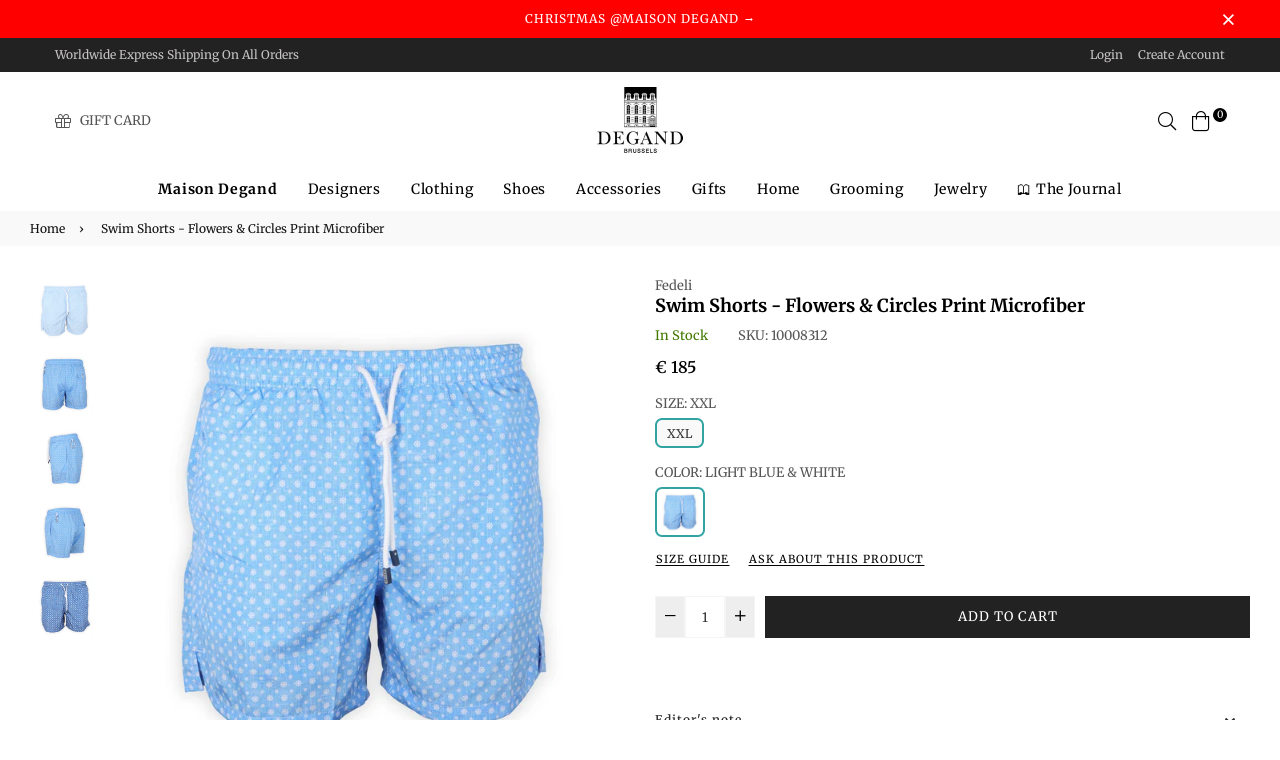

--- FILE ---
content_type: text/html; charset=utf-8
request_url: https://maisondegand.com/products/swim-shorts-flowers-circles-print-microfiber-10008286
body_size: 87172
content:
<!doctype html>
<html class="no-js" lang="en" >
<head><meta charset="utf-8"><meta http-equiv="X-UA-Compatible" content="IE=edge,chrome=1"><meta name="viewport" content="width=device-width,initial-scale=1,maximum-scale=1,user-scalable=0"><meta name="theme-color" content="#222222"><link rel="canonical" href="https://maisondegand.com/products/swim-shorts-flowers-circles-print-microfiber-10008286"><link rel="dns-prefetch" href="https://maisondegand.com" crossorigin><link rel="dns-prefetch" href="https://degand-shop.myshopify.com" crossorigin><link rel="dns-prefetch" href="https://cdn.shopify.com" crossorigin><link rel="dns-prefetch" href="https://fonts.shopifycdn.com" crossorigin><link rel="dns-prefetch" href="https://fonts.googleapis.com" crossorigin><link rel="preconnect" href="https//fonts.shopifycdn.com/" crossorigin><link rel="preconnect" href="https//cdn.shopify.com" crossorigin><link rel="preconnect" href="https://monorail-edge.shopifysvc.com"><link rel="preconnect" href="https//ajax.googleapis.com"><link rel="preload" as="style" href="//maisondegand.com/cdn/shop/t/23/assets/theme.css?v=57855229331518087231763666595"><link rel="preload" as="font" href="//maisondegand.com/cdn/fonts/merriweather/merriweather_n7.19270b7a7a551caaabc4ca9d96160fde1ff78390.woff2" type="font/woff2" crossorigin><link rel="preload" as="font" href="//maisondegand.com/cdn/fonts/merriweather/merriweather_n7.19270b7a7a551caaabc4ca9d96160fde1ff78390.woff2" type="font/woff2" crossorigin><link rel="preload" as="font" href="//maisondegand.com/cdn/fonts/merriweather/merriweather_n3.8efef2c2243446146bbec5861b8d971319141ed0.woff2" type="font/woff2" crossorigin><link rel="preload" as="font" href="//maisondegand.com/cdn/fonts/merriweather/merriweather_n4.349a72bc63b970a8b7f00dc33f5bda2ec52f79cc.woff2" type="font/woff2" crossorigin><link rel="preload" as="font" href="//maisondegand.com/cdn/fonts/merriweather/merriweather_n6.82bc6d87b680213711c5072b50cd1af8bff284e0.woff2" type="font/woff2" crossorigin><link rel="preload" as="font" href="//maisondegand.com/cdn/fonts/merriweather/merriweather_n7.19270b7a7a551caaabc4ca9d96160fde1ff78390.woff2" type="font/woff2" crossorigin><link rel="shortcut icon" href="//maisondegand.com/cdn/shop/files/favicon_32x32.jpg?v=1647984374" type="image/png"><title>Swim Shorts - Flowers &amp; Circles Print Microfiber&ndash; La Maison Degand</title><meta name="description" content="In 1934, Luigi Fedeli founds his eponymous brand in Monza. Over the years, we have seen a real expansion of this prestigious brand. Today, Fedeli creates clothes for our label Degand Brussels and we also have a nice selection of their key products such as their eco friendly swimsuits etc. We always find this constant q"><!-- /snippets/social-meta-tags.liquid --><meta property="og:site_name" content="La Maison Degand"><meta property="og:url" content="https://maisondegand.com/products/swim-shorts-flowers-circles-print-microfiber-10008286"><meta property="og:title" content="Swim Shorts - Flowers & Circles Print Microfiber"><meta property="og:type" content="product"><meta property="og:description" content="In 1934, Luigi Fedeli founds his eponymous brand in Monza. Over the years, we have seen a real expansion of this prestigious brand. Today, Fedeli creates clothes for our label Degand Brussels and we also have a nice selection of their key products such as their eco friendly swimsuits etc. We always find this constant q"><meta property="og:price:amount" content="185"><meta property="og:price:currency" content="EUR"><meta property="og:image" content="http://maisondegand.com/cdn/shop/products/10008286-1_199b1314-4ec0-4be4-b43f-7fd8cccf989e_1200x1200.jpg?v=1682332772"><meta property="og:image" content="http://maisondegand.com/cdn/shop/products/10008286-2_0fbe0b01-12d2-4607-834a-efb3d766c23c_1200x1200.jpg?v=1682332772"><meta property="og:image" content="http://maisondegand.com/cdn/shop/products/10008286-3_2f97b5b0-4ac1-4165-ab1a-cf0e9bbbaf61_1200x1200.jpg?v=1682332772"><meta property="og:image:secure_url" content="https://maisondegand.com/cdn/shop/products/10008286-1_199b1314-4ec0-4be4-b43f-7fd8cccf989e_1200x1200.jpg?v=1682332772"><meta property="og:image:secure_url" content="https://maisondegand.com/cdn/shop/products/10008286-2_0fbe0b01-12d2-4607-834a-efb3d766c23c_1200x1200.jpg?v=1682332772"><meta property="og:image:secure_url" content="https://maisondegand.com/cdn/shop/products/10008286-3_2f97b5b0-4ac1-4165-ab1a-cf0e9bbbaf61_1200x1200.jpg?v=1682332772"><meta name="twitter:card" content="summary_large_image"><meta name="twitter:title" content="Swim Shorts - Flowers & Circles Print Microfiber"><meta name="twitter:description" content="In 1934, Luigi Fedeli founds his eponymous brand in Monza. Over the years, we have seen a real expansion of this prestigious brand. Today, Fedeli creates clothes for our label Degand Brussels and we also have a nice selection of their key products such as their eco friendly swimsuits etc. We always find this constant q">
  
  <!-- css -->
  <style type="text/css">	.flex{display:flex}.flex .flex-item{flex:1}*,::after,::before{box-sizing:border-box}html{overflow-x:hidden}body{font-family:Arial,Tahoma;margin:0;padding:0;overflow-x:hidden}article,aside,details,figcaption,figure,footer,header,hgroup,main,menu,nav,section,summary{display:block}body,button,input,select,textarea{-webkit-font-smoothing:antialiased;-webkit-text-size-adjust:100%}b,optgroup,strong{font-weight:700}em{font-style:italic}small{font-size:80%}sub,sup{font-size:75%;line-height:0;position:relative;vertical-align:baseline}sup{top:-.5em}sub{bottom:-.25em}img{max-width:100%;border:0}button,input,optgroup,select,textarea{color:inherit;font:inherit;margin:0;outline:0}button[disabled],html input[disabled]{cursor:default}.mb0{margin-bottom:0!important}[type=button]::-moz-focus-inner,[type=reset]::-moz-focus-inner,[type=submit]::-moz-focus-inner,button::-moz-focus-inner{border-style:none;padding:0}[type=button]:-moz-focusring,[type=reset]:-moz-focusring,[type=submit]:-moz-focusring,button:-moz-focusring{outline:1px dotted ButtonText}input[type=email],input[type=number],input[type=password],input[type=search]{-webkit-appearance:none;-moz-appearance:none}table{width:100%;border-collapse:collapse;border-spacing:0}td,th{padding:0}textarea{overflow:auto;-webkit-appearance:none;-moz-appearance:none}[tabindex='-1']:focus{outline:0}a,img{outline:0!important;border:0}[role=button],a,button,input,label,select,textarea{touch-action:manipulation}.pull-right{float:right}.pull-left{float:left}.clearfix::after{content:'';display:table;clear:both}.clear{clear:both}.icon__fallback-text,.visually-hidden{position:absolute!important;overflow:hidden;clip:rect(0 0 0 0);height:1px;width:1px;margin:-1px;padding:0;border:0}.visibility-hidden{visibility:hidden}.js-focus-hidden:focus{outline:0}.no-js:not(html){display:none}.no-js .no-js:not(html){display:block}.no-js .js{display:none}.skip-link:focus{clip:auto;width:auto;height:auto;margin:0;color:#000;background-color:#fff;padding:10px;opacity:1;z-index:10000;transition:none}blockquote{font-size:1.38462em;font-style:normal;text-align:center;padding:0 30px;margin:0}.rte blockquote{border-color:#e8e9eb;border-width:1px 0;border-style:solid;padding:30px 0;margin-bottom:15px}blockquote p+cite{margin-top:15px}blockquote cite{display:block;font-size:.85em;font-weight:400}blockquote cite::before{content:'\2014 \0020'}code,pre{font-family:Consolas,monospace;font-size:1em}pre{overflow:auto}p{margin:0 0 20px}p:last-child{margin-bottom:0}.fine-print{font-size:em(14);font-style:italic}.txt--minor{font-size:80%}.txt--emphasis{font-style:italic}.address{margin-bottom:30px}.icon{display:inline-block;width:20px;height:20px;vertical-align:middle;fill:currentColor}.no-svg .icon{display:none}svg.icon:not(.icon--full-color) circle,svg.icon:not(.icon--full-color) ellipse,svg.icon:not(.icon--full-color) g,svg.icon:not(.icon--full-color) line,svg.icon:not(.icon--full-color) path,svg.icon:not(.icon--full-color) polygon,svg.icon:not(.icon--full-color) polyline,svg.icon:not(.icon--full-color) rect,symbol.icon:not(.icon--full-color) circle,symbol.icon:not(.icon--full-color) ellipse,symbol.icon:not(.icon--full-color) g,symbol.icon:not(.icon--full-color) line,symbol.icon:not(.icon--full-color) path,symbol.icon:not(.icon--full-color) polygon,symbol.icon:not(.icon--full-color) polyline,symbol.icon:not(.icon--full-color) rect{fill:inherit;stroke:inherit}.no-svg .icon__fallback-text{position:static!important;overflow:inherit;clip:none;height:auto;width:auto;margin:0}.payment-icons{-moz-user-select:none;-ms-user-select:none;-webkit-user-select:none;user-select:none;cursor:default}.payment-icons .icon{width:30px;height:30px}.social-icons .ad{font-size:16px}ol,ul{margin:0;padding:0}li{list-style:none}ol{list-style:decimal}.list--inline{padding:0;margin:0}.list--inline li{display:inline-block;margin-bottom:0;vertical-align:middle}.rte img{height:auto}.rte table{table-layout:fixed}.rte ol,.rte ul{margin:0 0 10px 20px}.rte ol.list--inline,.rte ul.list--inline{margin-left:0}.rte ul{list-style:disc outside}.rte ul ul{list-style:circle outside}.rte ul ul ul{list-style:square outside}.rte a:not(.btn){padding-bottom:1px}.text-center .rte ol,.text-center .rte ul,.text-center.rte ol,.text-center.rte ul{margin-left:0;list-style-position:inside}.rte__table-wrapper{max-width:100%;overflow:auto;-webkit-overflow-scrolling:touch}.ad-spin{-webkit-animation:ad-spin 2s infinite linear;animation:ad-spin 2s infinite linear}@keyframes ad-spin{from{transform:rotate(0)}to{transform:rotate(360deg)}}.text-link{display:inline;border:0 none;background:0 0;padding:0;margin:0}svg:not(:root){overflow:hidden}.video-wrapper{position:relative;overflow:hidden;max-width:100%;padding-bottom:56.25%;height:0;height:auto}.video-wrapper iframe{position:absolute;top:0;left:0;width:100%;height:100%}form{margin:0}legend{border:0;padding:0}button,input[type=submit]{cursor:pointer}textarea{min-height:100px}select::-ms-expand{display:none}.label--hidden{position:absolute;height:0;width:0;margin-bottom:0;overflow:hidden;clip:rect(1px,1px,1px,1px)}.ie9 .label--hidden{position:static;height:auto;width:auto;margin-bottom:2px;overflow:visible;clip:initial}.form-vertical input,.form-vertical select,.form-vertical textarea{display:block;width:100%}.form-vertical [type=checkbox],.form-vertical [type=radio]{display:inline-block;width:auto;margin-right:5px}.form-vertical .btn,.form-vertical [type=submit]{display:inline-block;width:auto}.errors,.form--success,.note{padding:8px;margin:0 0 15px;font-size:12px}hr{margin:20px 0;border:0}.hr--small{padding:10px 0;margin:0}.hr--invisible{border-bottom:0}.is-transitioning{display:block!important;visibility:visible!important}.placeholder-svg{display:block;fill:rgba(85,85,85,.35);background-color:rgba(85,85,85,.1);width:100%;height:100%;max-width:100%;max-height:100%;border:1px solid rgba(85,85,85,.2)}.placeholder-noblocks{padding:40px;text-align:center}.placeholder-background{position:absolute;top:0;right:0;bottom:0;left:0}.placeholder-background .icon{border:0}.image-bar__content .placeholder-svg{position:absolute;top:0;left:0}#siteNav.hidearrow .ad-angle-down-l{display:none}#siteNav.left{text-align:left}#siteNav.center{text-align:center}#siteNav.right{text-align:right}#siteNav.regular>li a{font-weight:400}#siteNav.medium>li a{font-weight:600}#siteNav.bold>li a{font-weight:700}.grid{list-style:none;padding:0;margin-left:-15px;margin-right:-15px}.grid::after{content:'';display:table;clear:both}.grid__item{float:left;width:100%;padding-left:15px;padding-right:15px}@media only screen and (max-width:766px){.grid{margin-left:-10px;margin-right:-10px}.grid__item{padding-left:10px;padding-right:10px}}@media only screen and (max-width:479px){.grid{margin-left:-5px;margin-right:-5px}.grid__item{padding-left:5px;padding-right:5px}}.grid__item[class*="--push"]{position:relative}.grid--rev{direction:rtl;text-align:left}.grid--rev>.grid__item{direction:ltr;text-align:left;float:right}.one-whole{width:100%}.col-2,.five-tenths,.four-eighths,.one-half,.three-sixths,.two-quarters,.wd-50{width:50%}.col-3,.one-third,.two-sixths{width:33.33333%}.four-sixths,.two-thirds{width:66.66667%}.col-4,.one-quarter,.two-eighths{width:25%}.six-eighths,.three-quarters{width:75%}.col-5,.one-fifth,.two-tenths{width:20%}.four-tenths,.two-fifths,.wd-40{width:40%}.six-tenths,.three-fifths,.wd-60{width:60%}.eight-tenths,.four-fifths,.wd-80{width:80%}.one-sixth{width:16.66667%}.five-sixths{width:83.33333%}.one-seventh{width:14.28571%}.two-seventh{width:28.57143%}.three-seventh{width:42.85714%}.four-seventh{width:57.14286%}.five-seventh{width:71.42857%}.one-eighth{width:12.5%}.three-eighths{width:37.5%}.five-eighths{width:62.5%}.seven-eighths{width:87.5%}.one-tenth{width:10%}.three-tenths,.wd-30{width:30%}.seven-tenths,.wd-70{width:70%}.nine-tenths,.wd-90{width:90%}.show{display:block!important}.hide{display:none!important}.text-left{text-align:left!important}.text-right{text-align:right!important}.text-center{text-align:center!important}@media only screen and (min-width:767px){.medium-up--one-whole{width:100%}.medium-up--five-tenths,.medium-up--four-eighths,.medium-up--one-half,.medium-up--three-sixths,.medium-up--two-quarters{width:50%}.medium-up--one-third,.medium-up--two-sixths{width:33.33333%}.medium-up--four-sixths,.medium-up--two-thirds{width:66.66667%}.medium-up--one-quarter,.medium-up--two-eighths{width:25%}.medium-up--six-eighths,.medium-up--three-quarters{width:75%}.medium-up--one-fifth,.medium-up--two-tenths{width:20%}.medium-up--four-tenths,.medium-up--two-fifths{width:40%}.medium-up--six-tenths,.medium-up--three-fifths{width:60%}.medium-up--eight-tenths,.medium-up--four-fifths{width:80%}.medium-up--one-sixth{width:16.66667%}.medium-up--five-sixths{width:83.33333%}.medium-up--one-seventh{width:14.28571%}.medium-up--two-seventh{width:28.57143%}.medium-up--three-seventh{width:42.85714%}.medium-up--four-seventh{width:57.14286%}.medium-up--five-seventh{width:71.42857%}.medium-up--one-eighth{width:12.5%}.medium-up--three-eighths{width:37.5%}.medium-up--five-eighths{width:62.5%}.medium-up--seven-eighths{width:87.5%}.medium-up--one-tenth{width:10%}.medium-up--three-tenths{width:30%}.medium-up--seven-tenths{width:70%}.medium-up--nine-tenths{width:90%}.grid--uniform .medium-up--five-tenths:nth-child(2n+1),.grid--uniform .medium-up--four-eighths:nth-child(2n+1),.grid--uniform .medium-up--one-eighth:nth-child(8n+1),.grid--uniform .medium-up--one-fifth:nth-child(5n+1),.grid--uniform .medium-up--one-half:nth-child(2n+1),.grid--uniform .medium-up--one-quarter:nth-child(4n+1),.grid--uniform .medium-up--one-seventh:nth-child(7n+1),.grid--uniform .medium-up--one-sixth:nth-child(6n+1),.grid--uniform .medium-up--one-third:nth-child(3n+1),.grid--uniform .medium-up--one-twelfth:nth-child(12n+1),.grid--uniform .medium-up--three-sixths:nth-child(2n+1),.grid--uniform .medium-up--two-eighths:nth-child(4n+1),.grid--uniform .medium-up--two-sixths:nth-child(3n+1){clear:both}.medium-up--show{display:block!important}.medium-up--hide{display:none!important}.medium-up--text-left{text-align:left!important}.medium-up--text-right{text-align:right!important}.medium-up--text-center{text-align:center!important}}@media only screen and (min-width:999px){.large-up--one-whole{width:100%}.large-up--five-tenths,.large-up--four-eighths,.large-up--one-half,.large-up--three-sixths,.large-up--two-quarters{width:50%}.large-up--one-third,.large-up--two-sixths{width:33.33333%}.large-up--four-sixths,.large-up--two-thirds{width:66.66667%}.large-up--one-quarter,.large-up--two-eighths{width:25%}.large-up--six-eighths,.large-up--three-quarters{width:75%}.large-up--one-fifth,.large-up--two-tenths{width:20%}.large-up--four-tenths,.large-up--two-fifths{width:40%}.large-up--six-tenths,.large-up--three-fifths{width:60%}.large-up--eight-tenths,.large-up--four-fifths{width:80%}.large-up--one-sixth{width:16.66667%}.large-up--five-sixths{width:83.33333%}.large-up--one-seventh{width:14.28571%}.large-up--two-seventh{width:28.57143%}.large-up--three-seventh{width:42.85714%}.large-up--four-seventh{width:57.14286%}.large-up--five-seventh{width:71.42857%}.large-up--one-eighth{width:12.5%}.large-up--three-eighths{width:37.5%}.large-up--five-eighths{width:62.5%}.large-up--seven-eighths{width:87.5%}.large-up--one-tenth{width:10%}.large-up--three-tenths{width:30%}.large-up--seven-tenths{width:70%}.large-up--nine-tenths{width:90%}.grid--uniform .large-up--five-tenths:nth-child(2n+1),.grid--uniform .large-up--four-eighths:nth-child(2n+1),.grid--uniform .large-up--one-eighth:nth-child(8n+1),.grid--uniform .large-up--one-fifth:nth-child(5n+1),.grid--uniform .large-up--one-half:nth-child(2n+1),.grid--uniform .large-up--one-quarter:nth-child(4n+1),.grid--uniform .large-up--one-seventh:nth-child(7n+1),.grid--uniform .large-up--one-sixth:nth-child(6n+1),.grid--uniform .large-up--one-third:nth-child(3n+1),.grid--uniform .large-up--one-twelfth:nth-child(12n+1),.grid--uniform .large-up--three-sixths:nth-child(2n+1),.grid--uniform .large-up--two-eighths:nth-child(4n+1),.grid--uniform .large-up--two-sixths:nth-child(3n+1){clear:both}.large-up--show{display:block!important}.large-up--hide{display:none!important}.large-up--text-left{text-align:left!important}.large-up--text-right{text-align:right!important}.large-up--text-center{text-align:center!important}}@media only screen and (min-width:1200px){.widescreen--one-whole{width:100%}.widescreen--five-tenths,.widescreen--four-eighths,.widescreen--one-half,.widescreen--three-sixths,.widescreen--two-quarters{width:50%}.widescreen--one-third,.widescreen--two-sixths{width:33.33333%}.widescreen--four-sixths,.widescreen--two-thirds{width:66.66667%}.widescreen--one-quarter,.widescreen--two-eighths{width:25%}.widescreen--six-eighths,.widescreen--three-quarters{width:75%}.widescreen--one-fifth,.widescreen--two-tenths{width:20%}.widescreen--four-tenths,.widescreen--two-fifths{width:40%}.widescreen--six-tenths,.widescreen--three-fifths{width:60%}.widescreen--eight-tenths,.widescreen--four-fifths{width:80%}.widescreen--one-sixth{width:16.66667%}.widescreen--five-sixths{width:83.33333%}.widescreen--one-seventh{width:14.28571%}.widescreen--two-seventh{width:28.57143%}.widescreen--three-seventh{width:42.85714%}.widescreen--four-seventh{width:57.14286%}.widescreen--five-seventh{width:71.42857%}.widescreen--one-eighth{width:12.5%}.widescreen--three-eighths{width:37.5%}.widescreen--five-eighths{width:62.5%}.widescreen--seven-eighths{width:87.5%}.widescreen--one-tenth{width:10%}.widescreen--three-tenths{width:30%}.widescreen--seven-tenths{width:70%}.widescreen--nine-tenths{width:90%}.grid--uniform .widescreen--five-tenths:nth-child(2n+1),.grid--uniform .widescreen--four-eighths:nth-child(2n+1),.grid--uniform .widescreen--one-eighth:nth-child(8n+1),.grid--uniform .widescreen--one-fifth:nth-child(5n+1),.grid--uniform .widescreen--one-half:nth-child(2n+1),.grid--uniform .widescreen--one-quarter:nth-child(4n+1),.grid--uniform .widescreen--one-seventh:nth-child(7n+1),.grid--uniform .widescreen--one-sixth:nth-child(6n+1),.grid--uniform .widescreen--one-third:nth-child(3n+1),.grid--uniform .widescreen--three-sixths:nth-child(2n+1),.grid--uniform .widescreen--two-eighths:nth-child(4n+1),.grid--uniform .widescreen--two-sixths:nth-child(3n+1){clear:both}.widescreen--show{display:block!important}.widescreen--hide{display:none!important}.widescreen--text-left{text-align:left!important}.widescreen--text-right{text-align:right!important}.widescreen--text-center{text-align:center!important}}@media only screen and (min-width:999px) and (max-width:1199px){.large--one-whole{width:100%}.large--five-tenths,.large--four-eighths,.large--one-half,.large--three-sixths,.large--two-quarters{width:50%}.large--one-third,.large--two-sixths{width:33.33333%}.large--four-sixths,.large--two-thirds{width:66.66667%}.large--one-quarter,.large--two-eighths{width:25%}.large--six-eighths,.large--three-quarters{width:75%}.large--one-fifth,.large--two-tenths{width:20%}.large--four-tenths,.large--two-fifths{width:40%}.large--six-tenths,.large--three-fifths{width:60%}.large--eight-tenths,.large--four-fifths{width:80%}.large--one-sixth{width:16.66667%}.large--five-sixths{width:83.33333%}.large--one-seventh{width:14.28571%}.large--two-seventh{width:28.57143%}.large--three-seventh{width:42.85714%}.large--four-seventh{width:57.14286%}.large--five-seventh{width:71.42857%}.large--one-eighth{width:12.5%}.large--three-eighths{width:37.5%}.large--five-eighths{width:62.5%}.large--seven-eighths{width:87.5%}.large--one-tenth{width:10%}.large--three-tenths{width:30%}.large--seven-tenths{width:70%}.large--nine-tenths{width:90%}.grid--uniform .large--five-tenths:nth-child(2n+1),.grid--uniform .large--four-eighths:nth-child(2n+1),.grid--uniform .large--one-eighth:nth-child(8n+1),.grid--uniform .large--one-fifth:nth-child(5n+1),.grid--uniform .large--one-half:nth-child(2n+1),.grid--uniform .large--one-quarter:nth-child(4n+1),.grid--uniform .large--one-seventh:nth-child(7n+1),.grid--uniform .large--one-sixth:nth-child(6n+1),.grid--uniform .large--one-third:nth-child(3n+1),.grid--uniform .large--three-sixths:nth-child(2n+1),.grid--uniform .large--two-eighths:nth-child(4n+1),.grid--uniform .large--two-sixths:nth-child(3n+1){clear:both}.large--show{display:block!important}.large--hide{display:none!important}.large--text-left{text-align:left!important}.large--text-right{text-align:right!important}.large--text-center{text-align:center!important}}@media only screen and (min-width:767px) and (max-width:998px){.medium--one-whole{width:100%}.medium--five-tenths,.medium--four-eighths,.medium--one-half,.medium--three-sixths,.medium--two-quarters{width:50%}.medium--one-third,.medium--two-sixths{width:33.33333%}.medium--four-sixths,.medium--two-thirds{width:66.66667%}.medium--one-quarter,.medium--two-eighths{width:25%}.medium--six-eighths,.medium--three-quarters{width:75%}.medium--one-fifth,.medium--two-tenths{width:20%}.medium--four-tenths,.medium--two-fifths{width:40%}.medium--six-tenths,.medium--three-fifths{width:60%}.medium--eight-tenths,.medium--four-fifths{width:80%}.medium--one-sixth{width:16.66667%}.medium--five-sixths{width:83.33333%}.medium--one-seventh{width:14.28571%}.medium--two-seventh{width:28.57143%}.medium--three-seventh{width:42.85714%}.medium--four-seventh{width:57.14286%}.medium--five-seventh{width:71.42857%}.medium--one-eighth{width:12.5%}.medium--three-eighths{width:37.5%}.medium--five-eighths{width:62.5%}.medium--seven-eighths{width:87.5%}.medium--one-tenth{width:10%}.medium--three-tenths{width:30%}.medium--seven-tenths{width:70%}.medium--nine-tenths{width:90%}.grid--uniform .medium--five-tenths:nth-child(2n+1),.grid--uniform .medium--four-eighths:nth-child(2n+1),.grid--uniform .medium--one-eighth:nth-child(8n+1),.grid--uniform .medium--one-fifth:nth-child(5n+1),.grid--uniform .medium--one-half:nth-child(2n+1),.grid--uniform .medium--one-quarter:nth-child(4n+1),.grid--uniform .medium--one-seventh:nth-child(7n+1),.grid--uniform .medium--one-sixth:nth-child(6n+1),.grid--uniform .medium--one-third:nth-child(3n+1),.grid--uniform .medium--three-sixths:nth-child(2n+1),.grid--uniform .medium--two-eighths:nth-child(4n+1),.grid--uniform .medium--two-sixths:nth-child(3n+1){clear:both}.medium--show{display:block!important}.medium--hide{display:none!important}.medium--text-left{text-align:left!important}.medium--text-right{text-align:right!important}.medium--text-center{text-align:center!important}}@media only screen and (max-width:766px){.small--one-whole{width:100%}.small--five-tenths,.small--four-eighths,.small--one-half,.small--three-sixths,.small--two-quarters{width:50%}.small--one-third,.small--two-sixths{width:33.33333%}.small--four-sixths,.small--two-thirds{width:66.66667%}.small--one-quarter,.small--two-eighths{width:25%}.small--six-eighths,.small--three-quarters{width:75%}.small--one-fifth,.small--two-tenths{width:20%}.small--four-tenths,.small--two-fifths{width:40%}.small--six-tenths,.small--three-fifths{width:60%}.small--eight-tenths,.small--four-fifths{width:80%}.small--one-sixth{width:16.66667%}.small--five-sixths{width:83.33333%}.small--one-seventh{width:14.28571%}.small--two-seventh{width:28.57143%}.small--three-seventh{width:42.85714%}.small--four-seventh{width:57.14286%}.small--five-seventh{width:71.42857%}.small--one-eighth{width:12.5%}.small--three-eighths{width:37.5%}.small--five-eighths{width:62.5%}.small--seven-eighths{width:87.5%}.small--one-tenth{width:10%}.small--three-tenths{width:30%}.small--seven-tenths{width:70%}.small--nine-tenths{width:90%}.grid--uniform .small--five-tenths:nth-child(2n+1),.grid--uniform .small--four-eighths:nth-child(2n+1),.grid--uniform .small--one-eighth:nth-child(8n+1),.grid--uniform .small--one-fifth:nth-child(5n+1),.grid--uniform .small--one-half:nth-child(2n+1),.grid--uniform .small--one-quarter:nth-child(4n+1),.grid--uniform .small--one-seventh:nth-child(7n+1),.grid--uniform .small--one-sixth:nth-child(6n+1),.grid--uniform .small--one-third:nth-child(3n+1),.grid--uniform .small--three-sixths:nth-child(2n+1),.grid--uniform .small--two-eighths:nth-child(4n+1),.grid--uniform .small--two-sixths:nth-child(3n+1){clear:both}.small--show{display:block!important}.small--hide{display:none!important}.small--text-left{text-align:left!important}.small--text-right{text-align:right!important}.small--text-center{text-align:center!important}}@media only screen and (max-width:639px){.mobile--one-whole{width:100%}.mobile--five-tenths,.mobile--four-eighths,.mobile--one-half,.mobile--three-sixths,.mobile--two-quarters{width:50%}.mobile--one-third,.mobile--two-sixths{width:33.33333%}.mobile--four-sixths,.mobile--two-thirds{width:66.66667%}.mobile--one-quarter,.mobile--two-eighths{width:25%}.mobile--six-eighths,.mobile--three-quarters{width:75%}.mobile--one-fifth,.mobile--two-tenths{width:20%}.mobile--four-tenths,.mobile--two-fifths{width:40%}.mobile--six-tenths,.mobile--three-fifths{width:60%}.mobile--eight-tenths,.mobile--four-fifths{width:80%}.mobile--one-sixth{width:16.66667%}.mobile--five-sixths{width:83.33333%}.mobile--one-seventh{width:14.28571%}.mobile--two-seventh{width:28.57143%}.mobile--three-seventh{width:42.85714%}.mobile--four-seventh{width:57.14286%}.mobile--five-seventh{width:71.42857%}.mobile--one-eighth{width:12.5%}.mobile--three-eighths{width:37.5%}.mobile--five-eighths{width:62.5%}.mobile--seven-eighths{width:87.5%}.mobile--one-tenth{width:10%}.mobile--three-tenths{width:30%}.mobile--seven-tenths{width:70%}.mobile--nine-tenths{width:90%}.grid--uniform .mobile--five-tenths:nth-child(2n+1),.grid--uniform .mobile--four-eighths:nth-child(2n+1),.grid--uniform .mobile--one-eighth:nth-child(8n+1),.grid--uniform .mobile--one-fifth:nth-child(5n+1),.grid--uniform .mobile--one-half:nth-child(2n+1),.grid--uniform .mobile--one-quarter:nth-child(4n+1),.grid--uniform .mobile--one-seventh:nth-child(7n+1),.grid--uniform .mobile--one-sixth:nth-child(6n+1),.grid--uniform .mobile--one-third:nth-child(3n+1),.grid--uniform .mobile--three-sixths:nth-child(2n+1),.grid--uniform .mobile--two-eighths:nth-child(4n+1),.grid--uniform .mobile--two-sixths:nth-child(3n+1){clear:both}.mobile--show{display:block!important}.mobile--hide{display:none!important}.mobile--text-left{text-align:left!important}.mobile--text-right{text-align:right!important}.mobile--text-center{text-align:center!important}}</style>
  <link href="//maisondegand.com/cdn/shop/t/23/assets/theme.css?v=57855229331518087231763666595" rel="stylesheet" type="text/css" media="all" />
  <link href="//maisondegand.com/cdn/shop/t/23/assets/default.css?v=180618039246270798881697460191" rel="stylesheet" type="text/css" media="all" />
 
  <!-- main js -->
  <link rel="preload" href="//maisondegand.com/cdn/shop/t/23/assets/jquery.min.js?v=12812186871012413701655300609" as="script">
  <link rel="preload" href="//maisondegand.com/cdn/shop/t/23/assets/vendor.min.js?v=31137193984916850931655300901" as="script">
  <script src="//maisondegand.com/cdn/shop/t/23/assets/jquery.min.js?v=12812186871012413701655300609"></script>
  <script>
    var theme = {
      strings: {
        addToCart: "Add to cart",soldOut: "Sold out",unavailable: "Unavailable",showMore: "Show More",showLess: "Show Less"
      },
      moneyFormat: "\u003cspan class=money\u003e€ {{ amount_no_decimals }}\u003c\/span\u003e",mlcurrency:false,shopCurrency:"EUR",currencyFormat:"money_format",moneyCurrencyFormat:"{{ amount_no_decimals }} EUR",rtl:false,ajax_cart:true,fixedHeader:true,animation:true,animationMobile:true,allresult:"View All Results",
      wlAvailable:"Already in your wishlist, Go to wishlist"
    }
    document.documentElement.className = document.documentElement.className.replace('no-js', 'js');
    var Metatheme = null,thm = 'Belle', shpeml = 'info@maisondegand.com', dmn = window.location.hostname;  
    window.lazySizesConfig = window.lazySizesConfig || {};
    lazySizesConfig.loadMode = 1;
  </script>
  <!--[if (lte IE 9) ]><script src="//maisondegand.com/cdn/shop/t/23/assets/match-media.min.js?v=22265819453975888031655300613" type="text/javascript"></script><![endif]-->
  <script src="//maisondegand.com/cdn/shop/t/23/assets/vendor.min.js?v=31137193984916850931655300901" defer="defer"></script><script>window.performance && window.performance.mark && window.performance.mark('shopify.content_for_header.start');</script><meta name="google-site-verification" content="rZ8cXwpncTdWAYQOaQYDgI4ZEI7Jfrs7JHd2u1w2g00">
<meta id="shopify-digital-wallet" name="shopify-digital-wallet" content="/43579506852/digital_wallets/dialog">
<meta name="shopify-checkout-api-token" content="7a49a3955af524907c6325cdd21602ba">
<meta id="in-context-paypal-metadata" data-shop-id="43579506852" data-venmo-supported="false" data-environment="production" data-locale="en_US" data-paypal-v4="true" data-currency="EUR">
<link rel="alternate" type="application/json+oembed" href="https://maisondegand.com/products/swim-shorts-flowers-circles-print-microfiber-10008286.oembed">
<script async="async" data-src="/checkouts/internal/preloads.js?locale=en-BE"></script>
<link rel="preconnect" href="https://shop.app" crossorigin="anonymous">
<script async="async" data-src="https://shop.app/checkouts/internal/preloads.js?locale=en-BE&shop_id=43579506852" crossorigin="anonymous"></script>
<script id="apple-pay-shop-capabilities" type="application/json">{"shopId":43579506852,"countryCode":"BE","currencyCode":"EUR","merchantCapabilities":["supports3DS"],"merchantId":"gid:\/\/shopify\/Shop\/43579506852","merchantName":"La Maison Degand","requiredBillingContactFields":["postalAddress","email","phone"],"requiredShippingContactFields":["postalAddress","email","phone"],"shippingType":"shipping","supportedNetworks":["visa","maestro","masterCard","amex"],"total":{"type":"pending","label":"La Maison Degand","amount":"1.00"},"shopifyPaymentsEnabled":true,"supportsSubscriptions":true}</script>
<script id="shopify-features" type="application/json">{"accessToken":"7a49a3955af524907c6325cdd21602ba","betas":["rich-media-storefront-analytics"],"domain":"maisondegand.com","predictiveSearch":true,"shopId":43579506852,"locale":"en"}</script>
<script>var Shopify = Shopify || {};
Shopify.shop = "degand-shop.myshopify.com";
Shopify.locale = "en";
Shopify.currency = {"active":"EUR","rate":"1.0"};
Shopify.country = "BE";
Shopify.theme = {"name":"Degand 2022 TEST ( Dev )","id":130413166756,"schema_name":"Belle","schema_version":"3.3","theme_store_id":null,"role":"main"};
Shopify.theme.handle = "null";
Shopify.theme.style = {"id":null,"handle":null};
Shopify.cdnHost = "maisondegand.com/cdn";
Shopify.routes = Shopify.routes || {};
Shopify.routes.root = "/";</script>
<script type="module">!function(o){(o.Shopify=o.Shopify||{}).modules=!0}(window);</script>
<script>!function(o){function n(){var o=[];function n(){o.push(Array.prototype.slice.apply(arguments))}return n.q=o,n}var t=o.Shopify=o.Shopify||{};t.loadFeatures=n(),t.autoloadFeatures=n()}(window);</script>
<script>
  window.ShopifyPay = window.ShopifyPay || {};
  window.ShopifyPay.apiHost = "shop.app\/pay";
  window.ShopifyPay.redirectState = null;
</script>
<script id="shop-js-analytics" type="application/json">{"pageType":"product"}</script>
<script defer="defer" async type="module" src="//maisondegand.com/cdn/shopifycloud/shop-js/modules/v2/client.init-shop-cart-sync_DtuiiIyl.en.esm.js"></script>
<script defer="defer" async type="module" src="//maisondegand.com/cdn/shopifycloud/shop-js/modules/v2/chunk.common_CUHEfi5Q.esm.js"></script>
<script type="module">
  await import("//maisondegand.com/cdn/shopifycloud/shop-js/modules/v2/client.init-shop-cart-sync_DtuiiIyl.en.esm.js");
await import("//maisondegand.com/cdn/shopifycloud/shop-js/modules/v2/chunk.common_CUHEfi5Q.esm.js");

  window.Shopify.SignInWithShop?.initShopCartSync?.({"fedCMEnabled":true,"windoidEnabled":true});

</script>
<script>
  window.Shopify = window.Shopify || {};
  if (!window.Shopify.featureAssets) window.Shopify.featureAssets = {};
  window.Shopify.featureAssets['shop-js'] = {"shop-cart-sync":["modules/v2/client.shop-cart-sync_DFoTY42P.en.esm.js","modules/v2/chunk.common_CUHEfi5Q.esm.js"],"init-fed-cm":["modules/v2/client.init-fed-cm_D2UNy1i2.en.esm.js","modules/v2/chunk.common_CUHEfi5Q.esm.js"],"init-shop-email-lookup-coordinator":["modules/v2/client.init-shop-email-lookup-coordinator_BQEe2rDt.en.esm.js","modules/v2/chunk.common_CUHEfi5Q.esm.js"],"shop-cash-offers":["modules/v2/client.shop-cash-offers_3CTtReFF.en.esm.js","modules/v2/chunk.common_CUHEfi5Q.esm.js","modules/v2/chunk.modal_BewljZkx.esm.js"],"shop-button":["modules/v2/client.shop-button_C6oxCjDL.en.esm.js","modules/v2/chunk.common_CUHEfi5Q.esm.js"],"init-windoid":["modules/v2/client.init-windoid_5pix8xhK.en.esm.js","modules/v2/chunk.common_CUHEfi5Q.esm.js"],"avatar":["modules/v2/client.avatar_BTnouDA3.en.esm.js"],"init-shop-cart-sync":["modules/v2/client.init-shop-cart-sync_DtuiiIyl.en.esm.js","modules/v2/chunk.common_CUHEfi5Q.esm.js"],"shop-toast-manager":["modules/v2/client.shop-toast-manager_BYv_8cH1.en.esm.js","modules/v2/chunk.common_CUHEfi5Q.esm.js"],"pay-button":["modules/v2/client.pay-button_FnF9EIkY.en.esm.js","modules/v2/chunk.common_CUHEfi5Q.esm.js"],"shop-login-button":["modules/v2/client.shop-login-button_CH1KUpOf.en.esm.js","modules/v2/chunk.common_CUHEfi5Q.esm.js","modules/v2/chunk.modal_BewljZkx.esm.js"],"init-customer-accounts-sign-up":["modules/v2/client.init-customer-accounts-sign-up_aj7QGgYS.en.esm.js","modules/v2/client.shop-login-button_CH1KUpOf.en.esm.js","modules/v2/chunk.common_CUHEfi5Q.esm.js","modules/v2/chunk.modal_BewljZkx.esm.js"],"init-shop-for-new-customer-accounts":["modules/v2/client.init-shop-for-new-customer-accounts_NbnYRf_7.en.esm.js","modules/v2/client.shop-login-button_CH1KUpOf.en.esm.js","modules/v2/chunk.common_CUHEfi5Q.esm.js","modules/v2/chunk.modal_BewljZkx.esm.js"],"init-customer-accounts":["modules/v2/client.init-customer-accounts_ppedhqCH.en.esm.js","modules/v2/client.shop-login-button_CH1KUpOf.en.esm.js","modules/v2/chunk.common_CUHEfi5Q.esm.js","modules/v2/chunk.modal_BewljZkx.esm.js"],"shop-follow-button":["modules/v2/client.shop-follow-button_CMIBBa6u.en.esm.js","modules/v2/chunk.common_CUHEfi5Q.esm.js","modules/v2/chunk.modal_BewljZkx.esm.js"],"lead-capture":["modules/v2/client.lead-capture_But0hIyf.en.esm.js","modules/v2/chunk.common_CUHEfi5Q.esm.js","modules/v2/chunk.modal_BewljZkx.esm.js"],"checkout-modal":["modules/v2/client.checkout-modal_BBxc70dQ.en.esm.js","modules/v2/chunk.common_CUHEfi5Q.esm.js","modules/v2/chunk.modal_BewljZkx.esm.js"],"shop-login":["modules/v2/client.shop-login_hM3Q17Kl.en.esm.js","modules/v2/chunk.common_CUHEfi5Q.esm.js","modules/v2/chunk.modal_BewljZkx.esm.js"],"payment-terms":["modules/v2/client.payment-terms_CAtGlQYS.en.esm.js","modules/v2/chunk.common_CUHEfi5Q.esm.js","modules/v2/chunk.modal_BewljZkx.esm.js"]};
</script>
<script>(function() {
  var isLoaded = false;
  function asyncLoad() {
    if (isLoaded) return;
    isLoaded = true;
    var urls = ["https:\/\/chimpstatic.com\/mcjs-connected\/js\/users\/e531b0020e44ef682b8f7ceff\/6bb7e82a426a90bd3e3bd03de.js?shop=degand-shop.myshopify.com","https:\/\/d23dclunsivw3h.cloudfront.net\/redirect-app.js?shop=degand-shop.myshopify.com","https:\/\/shopdecorator.shopifyappexperts.com\/js\/function.js?shop=degand-shop.myshopify.com","https:\/\/cdn.shopify.com\/s\/files\/1\/0435\/7950\/6852\/t\/21\/assets\/globo.formbuilder.init.js?v=1647609811\u0026shop=degand-shop.myshopify.com","https:\/\/cdn.shopify.com\/s\/files\/1\/0435\/7950\/6852\/t\/21\/assets\/globo.options.init.js?v=1648921300\u0026shop=degand-shop.myshopify.com","https:\/\/cdn.chaty.app\/pixel.js?id=umc6h3pkoe\u0026shop=degand-shop.myshopify.com","\/\/www.powr.io\/powr.js?powr-token=degand-shop.myshopify.com\u0026external-type=shopify\u0026shop=degand-shop.myshopify.com","https:\/\/candyrack.ds-cdn.com\/static\/main.js?shop=degand-shop.myshopify.com","\/\/searchserverapi1.com\/widgets\/shopify\/init.js?a=8I6x4C4j0M\u0026shop=degand-shop.myshopify.com","https:\/\/na.shgcdn3.com\/pixel-collector.js?shop=degand-shop.myshopify.com","https:\/\/snowapp.tible.tech\/app\/js\/base-script.js?v=20251120072834\u0026shop=degand-shop.myshopify.com"];
    for (var i = 0; i < urls.length; i++) {
      var s = document.createElement('script');
      s.type = 'text/javascript';
      s.async = true;
      s.src = urls[i];
      var x = document.getElementsByTagName('script')[0];
      x.parentNode.insertBefore(s, x);
    }
  };
  document.addEventListener('StartAsyncLoading', function(event){asyncLoad();});if(window.attachEvent) {
    window.attachEvent('onload', function(){});
  } else {
    window.addEventListener('load', function(){}, false);
  }
})();</script>
<script id="__st">var __st={"a":43579506852,"offset":3600,"reqid":"6d7978bb-0298-4602-9ae3-68a64e8c7ec4-1766743655","pageurl":"maisondegand.com\/products\/swim-shorts-flowers-circles-print-microfiber-10008286","u":"9d3f42f0f22d","p":"product","rtyp":"product","rid":8389450826076};</script>
<script>window.ShopifyPaypalV4VisibilityTracking = true;</script>
<script id="captcha-bootstrap">!function(){'use strict';const t='contact',e='account',n='new_comment',o=[[t,t],['blogs',n],['comments',n],[t,'customer']],c=[[e,'customer_login'],[e,'guest_login'],[e,'recover_customer_password'],[e,'create_customer']],r=t=>t.map((([t,e])=>`form[action*='/${t}']:not([data-nocaptcha='true']) input[name='form_type'][value='${e}']`)).join(','),a=t=>()=>t?[...document.querySelectorAll(t)].map((t=>t.form)):[];function s(){const t=[...o],e=r(t);return a(e)}const i='password',u='form_key',d=['recaptcha-v3-token','g-recaptcha-response','h-captcha-response',i],f=()=>{try{return window.sessionStorage}catch{return}},m='__shopify_v',_=t=>t.elements[u];function p(t,e,n=!1){try{const o=window.sessionStorage,c=JSON.parse(o.getItem(e)),{data:r}=function(t){const{data:e,action:n}=t;return t[m]||n?{data:e,action:n}:{data:t,action:n}}(c);for(const[e,n]of Object.entries(r))t.elements[e]&&(t.elements[e].value=n);n&&o.removeItem(e)}catch(o){console.error('form repopulation failed',{error:o})}}const l='form_type',E='cptcha';function T(t){t.dataset[E]=!0}const w=window,h=w.document,L='Shopify',v='ce_forms',y='captcha';let A=!1;((t,e)=>{const n=(g='f06e6c50-85a8-45c8-87d0-21a2b65856fe',I='https://cdn.shopify.com/shopifycloud/storefront-forms-hcaptcha/ce_storefront_forms_captcha_hcaptcha.v1.5.2.iife.js',D={infoText:'Protected by hCaptcha',privacyText:'Privacy',termsText:'Terms'},(t,e,n)=>{const o=w[L][v],c=o.bindForm;if(c)return c(t,g,e,D).then(n);var r;o.q.push([[t,g,e,D],n]),r=I,A||(h.body.append(Object.assign(h.createElement('script'),{id:'captcha-provider',async:!0,src:r})),A=!0)});var g,I,D;w[L]=w[L]||{},w[L][v]=w[L][v]||{},w[L][v].q=[],w[L][y]=w[L][y]||{},w[L][y].protect=function(t,e){n(t,void 0,e),T(t)},Object.freeze(w[L][y]),function(t,e,n,w,h,L){const[v,y,A,g]=function(t,e,n){const i=e?o:[],u=t?c:[],d=[...i,...u],f=r(d),m=r(i),_=r(d.filter((([t,e])=>n.includes(e))));return[a(f),a(m),a(_),s()]}(w,h,L),I=t=>{const e=t.target;return e instanceof HTMLFormElement?e:e&&e.form},D=t=>v().includes(t);t.addEventListener('submit',(t=>{const e=I(t);if(!e)return;const n=D(e)&&!e.dataset.hcaptchaBound&&!e.dataset.recaptchaBound,o=_(e),c=g().includes(e)&&(!o||!o.value);(n||c)&&t.preventDefault(),c&&!n&&(function(t){try{if(!f())return;!function(t){const e=f();if(!e)return;const n=_(t);if(!n)return;const o=n.value;o&&e.removeItem(o)}(t);const e=Array.from(Array(32),(()=>Math.random().toString(36)[2])).join('');!function(t,e){_(t)||t.append(Object.assign(document.createElement('input'),{type:'hidden',name:u})),t.elements[u].value=e}(t,e),function(t,e){const n=f();if(!n)return;const o=[...t.querySelectorAll(`input[type='${i}']`)].map((({name:t})=>t)),c=[...d,...o],r={};for(const[a,s]of new FormData(t).entries())c.includes(a)||(r[a]=s);n.setItem(e,JSON.stringify({[m]:1,action:t.action,data:r}))}(t,e)}catch(e){console.error('failed to persist form',e)}}(e),e.submit())}));const S=(t,e)=>{t&&!t.dataset[E]&&(n(t,e.some((e=>e===t))),T(t))};for(const o of['focusin','change'])t.addEventListener(o,(t=>{const e=I(t);D(e)&&S(e,y())}));const B=e.get('form_key'),M=e.get(l),P=B&&M;t.addEventListener('StartAsyncLoading',(()=>{const t=y();if(P)for(const e of t)e.elements[l].value===M&&p(e,B);[...new Set([...A(),...v().filter((t=>'true'===t.dataset.shopifyCaptcha))])].forEach((e=>S(e,t)))}))}(h,new URLSearchParams(w.location.search),n,t,e,['guest_login'])})(!0,!0)}();</script>
<script integrity="sha256-4kQ18oKyAcykRKYeNunJcIwy7WH5gtpwJnB7kiuLZ1E=" data-source-attribution="shopify.loadfeatures" defer="defer" data-src="//maisondegand.com/cdn/shopifycloud/storefront/assets/storefront/load_feature-a0a9edcb.js" crossorigin="anonymous"></script>
<script crossorigin="anonymous" defer="defer" data-src="//maisondegand.com/cdn/shopifycloud/storefront/assets/shopify_pay/storefront-65b4c6d7.js?v=20250812"></script>
<script data-source-attribution="shopify.dynamic_checkout.dynamic.init">var Shopify=Shopify||{};Shopify.PaymentButton=Shopify.PaymentButton||{isStorefrontPortableWallets:!0,init:function(){window.Shopify.PaymentButton.init=function(){};var t=document.createElement("script");t.src="https://maisondegand.com/cdn/shopifycloud/portable-wallets/latest/portable-wallets.en.js",t.type="module",document.head.appendChild(t)}};
</script>
<script data-source-attribution="shopify.dynamic_checkout.buyer_consent">
  function portableWalletsHideBuyerConsent(e){var t=document.getElementById("shopify-buyer-consent"),n=document.getElementById("shopify-subscription-policy-button");t&&n&&(t.classList.add("hidden"),t.setAttribute("aria-hidden","true"),n.removeEventListener("click",e))}function portableWalletsShowBuyerConsent(e){var t=document.getElementById("shopify-buyer-consent"),n=document.getElementById("shopify-subscription-policy-button");t&&n&&(t.classList.remove("hidden"),t.removeAttribute("aria-hidden"),n.addEventListener("click",e))}window.Shopify?.PaymentButton&&(window.Shopify.PaymentButton.hideBuyerConsent=portableWalletsHideBuyerConsent,window.Shopify.PaymentButton.showBuyerConsent=portableWalletsShowBuyerConsent);
</script>
<script data-source-attribution="shopify.dynamic_checkout.cart.bootstrap">document.addEventListener("StartAsyncLoading",(function(){function t(){return document.querySelector("shopify-accelerated-checkout-cart, shopify-accelerated-checkout")}if(t())Shopify.PaymentButton.init();else{new MutationObserver((function(e,n){t()&&(Shopify.PaymentButton.init(),n.disconnect())})).observe(document.body,{childList:!0,subtree:!0})}}));
</script>
<link id="shopify-accelerated-checkout-styles" rel="stylesheet" media="screen" href="https://maisondegand.com/cdn/shopifycloud/portable-wallets/latest/accelerated-checkout-backwards-compat.css" crossorigin="anonymous">
<style id="shopify-accelerated-checkout-cart">
        #shopify-buyer-consent {
  margin-top: 1em;
  display: inline-block;
  width: 100%;
}

#shopify-buyer-consent.hidden {
  display: none;
}

#shopify-subscription-policy-button {
  background: none;
  border: none;
  padding: 0;
  text-decoration: underline;
  font-size: inherit;
  cursor: pointer;
}

#shopify-subscription-policy-button::before {
  box-shadow: none;
}

      </style>

<script>window.performance && window.performance.mark && window.performance.mark('shopify.content_for_header.end');</script><script src="//maisondegand.com/cdn/shopifycloud/storefront/assets/themes_support/option_selection-b017cd28.js"></script><script>window._usfTheme={
    id:129162117356,
    name:"Belle",
    version:"3.3",
    vendor:"AdornThemes",
    applied:1,
    assetUrl:"//maisondegand.com/cdn/shop/t/23/assets/usf-boot.js?v=174456684706732878531655305063"
};
window._usfCustomerTags = null;
window._usfCollectionId = null;
window._usfCollectionDefaultSort = null;
</script>
<script src="//maisondegand.com/cdn/shop/t/23/assets/usf-boot.js?v=174456684706732878531655305063" async></script>

<script>
	var Globo = Globo || {};
    var globoFormbuilderRecaptchaInit = function(){};
    Globo.FormBuilder = Globo.FormBuilder || {};
    Globo.FormBuilder.url = "https://form.globosoftware.net";
    Globo.FormBuilder.shop = {
        settings : {
            reCaptcha : {
                siteKey : ''
            },
            hideWaterMark : false,
            encryptionFormId : true,
            copyright: `Powered by Globo <a href="https://apps.shopify.com/form-builder-contact-form" target="_blank">Form</a>`,
            scrollTop: true
        },
        pricing:{
            features:{
                fileUpload : 2,
                removeCopyright : false,
                bulkOrderForm: false,
                cartForm: false,
            }
        },
        configuration: {
            money_format:  "<span class=money>€ {{ amount_no_decimals }}</span>"
        },
        encryption_form_id : true
    };
    Globo.FormBuilder.forms = [];

    
    Globo.FormBuilder.page = {
        title : document.title,
        href : window.location.href,
        type: "product"
    };
    Globo.FormBuilder.assetFormUrls = [];
            Globo.FormBuilder.assetFormUrls[74981] = "//maisondegand.com/cdn/shop/t/23/assets/globo.formbuilder.data.74981.js?v=144248664790287502441655300598";
            
</script>

<link rel="preload" href="//maisondegand.com/cdn/shop/t/23/assets/globo.formbuilder.css?v=41083919034925090011655300597" as="style" onload="this.onload=null;this.rel='stylesheet'">
<noscript><link rel="stylesheet" href="//maisondegand.com/cdn/shop/t/23/assets/globo.formbuilder.css?v=41083919034925090011655300597"></noscript>
<link rel="stylesheet" href="//maisondegand.com/cdn/shop/t/23/assets/globo.formbuilder.css?v=41083919034925090011655300597">


<script>
    Globo.FormBuilder.__webpack_public_path__ = "//maisondegand.com/cdn/shop/t/23/assets/"
</script>
<script src="//maisondegand.com/cdn/shop/t/23/assets/globo.formbuilder.index.js?v=129925708728390070531655300598" defer></script>


  











  

<script type="text/javascript">
  
    window.SHG_CUSTOMER = null;
  
</script>











                  <script src="//maisondegand.com/cdn/shop/t/23/assets/bss-file-configdata.js?v=19453381437224918031655300589" type="text/javascript"></script><script>
              if (typeof BSS_PL == 'undefined') {
                  var BSS_PL = {};
              }
              
              var bssPlApiServer = "https://product-labels-pro.bsscommerce.com";
              BSS_PL.customerTags = 'null';
              BSS_PL.configData = configDatas;
              BSS_PL.storeId = 15545;
              BSS_PL.currentPlan = "false";
              BSS_PL.storeIdCustomOld = "10678";
              BSS_PL.storeIdOldWIthPriority = "12200";
              BSS_PL.apiServerProduction = "https://product-labels-pro.bsscommerce.com";
              
              </script>
          <style>
.homepage-slideshow .slick-slide .bss_pl_img {
    visibility: hidden !important;
}
</style>
                    
        
        <!-- BEGIN app block: shopify://apps/xo-gallery/blocks/xo-gallery-seo/e61dfbaa-1a75-4e4e-bffc-324f17325251 --><!-- XO Gallery SEO -->

<!-- End: XO Gallery SEO -->


<!-- END app block --><script src="https://cdn.shopify.com/extensions/019b216e-5c7f-7be3-b9d9-d00a942f3cf0/option-cli3-368/assets/gpomain.js" type="text/javascript" defer="defer"></script>
<link href="https://monorail-edge.shopifysvc.com" rel="dns-prefetch">
<script>(function(){if ("sendBeacon" in navigator && "performance" in window) {try {var session_token_from_headers = performance.getEntriesByType('navigation')[0].serverTiming.find(x => x.name == '_s').description;} catch {var session_token_from_headers = undefined;}var session_cookie_matches = document.cookie.match(/_shopify_s=([^;]*)/);var session_token_from_cookie = session_cookie_matches && session_cookie_matches.length === 2 ? session_cookie_matches[1] : "";var session_token = session_token_from_headers || session_token_from_cookie || "";function handle_abandonment_event(e) {var entries = performance.getEntries().filter(function(entry) {return /monorail-edge.shopifysvc.com/.test(entry.name);});if (!window.abandonment_tracked && entries.length === 0) {window.abandonment_tracked = true;var currentMs = Date.now();var navigation_start = performance.timing.navigationStart;var payload = {shop_id: 43579506852,url: window.location.href,navigation_start,duration: currentMs - navigation_start,session_token,page_type: "product"};window.navigator.sendBeacon("https://monorail-edge.shopifysvc.com/v1/produce", JSON.stringify({schema_id: "online_store_buyer_site_abandonment/1.1",payload: payload,metadata: {event_created_at_ms: currentMs,event_sent_at_ms: currentMs}}));}}window.addEventListener('pagehide', handle_abandonment_event);}}());</script>
<script id="web-pixels-manager-setup">(function e(e,d,r,n,o){if(void 0===o&&(o={}),!Boolean(null===(a=null===(i=window.Shopify)||void 0===i?void 0:i.analytics)||void 0===a?void 0:a.replayQueue)){var i,a;window.Shopify=window.Shopify||{};var t=window.Shopify;t.analytics=t.analytics||{};var s=t.analytics;s.replayQueue=[],s.publish=function(e,d,r){return s.replayQueue.push([e,d,r]),!0};try{self.performance.mark("wpm:start")}catch(e){}var l=function(){var e={modern:/Edge?\/(1{2}[4-9]|1[2-9]\d|[2-9]\d{2}|\d{4,})\.\d+(\.\d+|)|Firefox\/(1{2}[4-9]|1[2-9]\d|[2-9]\d{2}|\d{4,})\.\d+(\.\d+|)|Chrom(ium|e)\/(9{2}|\d{3,})\.\d+(\.\d+|)|(Maci|X1{2}).+ Version\/(15\.\d+|(1[6-9]|[2-9]\d|\d{3,})\.\d+)([,.]\d+|)( \(\w+\)|)( Mobile\/\w+|) Safari\/|Chrome.+OPR\/(9{2}|\d{3,})\.\d+\.\d+|(CPU[ +]OS|iPhone[ +]OS|CPU[ +]iPhone|CPU IPhone OS|CPU iPad OS)[ +]+(15[._]\d+|(1[6-9]|[2-9]\d|\d{3,})[._]\d+)([._]\d+|)|Android:?[ /-](13[3-9]|1[4-9]\d|[2-9]\d{2}|\d{4,})(\.\d+|)(\.\d+|)|Android.+Firefox\/(13[5-9]|1[4-9]\d|[2-9]\d{2}|\d{4,})\.\d+(\.\d+|)|Android.+Chrom(ium|e)\/(13[3-9]|1[4-9]\d|[2-9]\d{2}|\d{4,})\.\d+(\.\d+|)|SamsungBrowser\/([2-9]\d|\d{3,})\.\d+/,legacy:/Edge?\/(1[6-9]|[2-9]\d|\d{3,})\.\d+(\.\d+|)|Firefox\/(5[4-9]|[6-9]\d|\d{3,})\.\d+(\.\d+|)|Chrom(ium|e)\/(5[1-9]|[6-9]\d|\d{3,})\.\d+(\.\d+|)([\d.]+$|.*Safari\/(?![\d.]+ Edge\/[\d.]+$))|(Maci|X1{2}).+ Version\/(10\.\d+|(1[1-9]|[2-9]\d|\d{3,})\.\d+)([,.]\d+|)( \(\w+\)|)( Mobile\/\w+|) Safari\/|Chrome.+OPR\/(3[89]|[4-9]\d|\d{3,})\.\d+\.\d+|(CPU[ +]OS|iPhone[ +]OS|CPU[ +]iPhone|CPU IPhone OS|CPU iPad OS)[ +]+(10[._]\d+|(1[1-9]|[2-9]\d|\d{3,})[._]\d+)([._]\d+|)|Android:?[ /-](13[3-9]|1[4-9]\d|[2-9]\d{2}|\d{4,})(\.\d+|)(\.\d+|)|Mobile Safari.+OPR\/([89]\d|\d{3,})\.\d+\.\d+|Android.+Firefox\/(13[5-9]|1[4-9]\d|[2-9]\d{2}|\d{4,})\.\d+(\.\d+|)|Android.+Chrom(ium|e)\/(13[3-9]|1[4-9]\d|[2-9]\d{2}|\d{4,})\.\d+(\.\d+|)|Android.+(UC? ?Browser|UCWEB|U3)[ /]?(15\.([5-9]|\d{2,})|(1[6-9]|[2-9]\d|\d{3,})\.\d+)\.\d+|SamsungBrowser\/(5\.\d+|([6-9]|\d{2,})\.\d+)|Android.+MQ{2}Browser\/(14(\.(9|\d{2,})|)|(1[5-9]|[2-9]\d|\d{3,})(\.\d+|))(\.\d+|)|K[Aa][Ii]OS\/(3\.\d+|([4-9]|\d{2,})\.\d+)(\.\d+|)/},d=e.modern,r=e.legacy,n=navigator.userAgent;return n.match(d)?"modern":n.match(r)?"legacy":"unknown"}(),u="modern"===l?"modern":"legacy",c=(null!=n?n:{modern:"",legacy:""})[u],f=function(e){return[e.baseUrl,"/wpm","/b",e.hashVersion,"modern"===e.buildTarget?"m":"l",".js"].join("")}({baseUrl:d,hashVersion:r,buildTarget:u}),m=function(e){var d=e.version,r=e.bundleTarget,n=e.surface,o=e.pageUrl,i=e.monorailEndpoint;return{emit:function(e){var a=e.status,t=e.errorMsg,s=(new Date).getTime(),l=JSON.stringify({metadata:{event_sent_at_ms:s},events:[{schema_id:"web_pixels_manager_load/3.1",payload:{version:d,bundle_target:r,page_url:o,status:a,surface:n,error_msg:t},metadata:{event_created_at_ms:s}}]});if(!i)return console&&console.warn&&console.warn("[Web Pixels Manager] No Monorail endpoint provided, skipping logging."),!1;try{return self.navigator.sendBeacon.bind(self.navigator)(i,l)}catch(e){}var u=new XMLHttpRequest;try{return u.open("POST",i,!0),u.setRequestHeader("Content-Type","text/plain"),u.send(l),!0}catch(e){return console&&console.warn&&console.warn("[Web Pixels Manager] Got an unhandled error while logging to Monorail."),!1}}}}({version:r,bundleTarget:l,surface:e.surface,pageUrl:self.location.href,monorailEndpoint:e.monorailEndpoint});try{o.browserTarget=l,function(e){var d=e.src,r=e.async,n=void 0===r||r,o=e.onload,i=e.onerror,a=e.sri,t=e.scriptDataAttributes,s=void 0===t?{}:t,l=document.createElement("script"),u=document.querySelector("head"),c=document.querySelector("body");if(l.async=n,l.src=d,a&&(l.integrity=a,l.crossOrigin="anonymous"),s)for(var f in s)if(Object.prototype.hasOwnProperty.call(s,f))try{l.dataset[f]=s[f]}catch(e){}if(o&&l.addEventListener("load",o),i&&l.addEventListener("error",i),u)u.appendChild(l);else{if(!c)throw new Error("Did not find a head or body element to append the script");c.appendChild(l)}}({src:f,async:!0,onload:function(){if(!function(){var e,d;return Boolean(null===(d=null===(e=window.Shopify)||void 0===e?void 0:e.analytics)||void 0===d?void 0:d.initialized)}()){var d=window.webPixelsManager.init(e)||void 0;if(d){var r=window.Shopify.analytics;r.replayQueue.forEach((function(e){var r=e[0],n=e[1],o=e[2];d.publishCustomEvent(r,n,o)})),r.replayQueue=[],r.publish=d.publishCustomEvent,r.visitor=d.visitor,r.initialized=!0}}},onerror:function(){return m.emit({status:"failed",errorMsg:"".concat(f," has failed to load")})},sri:function(e){var d=/^sha384-[A-Za-z0-9+/=]+$/;return"string"==typeof e&&d.test(e)}(c)?c:"",scriptDataAttributes:o}),m.emit({status:"loading"})}catch(e){m.emit({status:"failed",errorMsg:(null==e?void 0:e.message)||"Unknown error"})}}})({shopId: 43579506852,storefrontBaseUrl: "https://maisondegand.com",extensionsBaseUrl: "https://extensions.shopifycdn.com/cdn/shopifycloud/web-pixels-manager",monorailEndpoint: "https://monorail-edge.shopifysvc.com/unstable/produce_batch",surface: "storefront-renderer",enabledBetaFlags: ["2dca8a86","a0d5f9d2"],webPixelsConfigList: [{"id":"2194833756","configuration":"{\"site_id\":\"5759d1df-01e0-4f3d-aad3-663c427ae536\",\"analytics_endpoint\":\"https:\\\/\\\/na.shgcdn3.com\"}","eventPayloadVersion":"v1","runtimeContext":"STRICT","scriptVersion":"695709fc3f146fa50a25299517a954f2","type":"APP","apiClientId":1158168,"privacyPurposes":["ANALYTICS","MARKETING","SALE_OF_DATA"],"dataSharingAdjustments":{"protectedCustomerApprovalScopes":["read_customer_personal_data"]}},{"id":"1150910812","configuration":"{\"config\":\"{\\\"pixel_id\\\":\\\"GT-M3V5LJT\\\",\\\"target_country\\\":\\\"BE\\\",\\\"gtag_events\\\":[{\\\"type\\\":\\\"purchase\\\",\\\"action_label\\\":\\\"MC-13YWK5TLPQ\\\"},{\\\"type\\\":\\\"page_view\\\",\\\"action_label\\\":\\\"MC-13YWK5TLPQ\\\"},{\\\"type\\\":\\\"view_item\\\",\\\"action_label\\\":\\\"MC-13YWK5TLPQ\\\"}],\\\"enable_monitoring_mode\\\":false}\"}","eventPayloadVersion":"v1","runtimeContext":"OPEN","scriptVersion":"b2a88bafab3e21179ed38636efcd8a93","type":"APP","apiClientId":1780363,"privacyPurposes":[],"dataSharingAdjustments":{"protectedCustomerApprovalScopes":["read_customer_address","read_customer_email","read_customer_name","read_customer_personal_data","read_customer_phone"]}},{"id":"247136604","configuration":"{\"apiKey\":\"8I6x4C4j0M\", \"host\":\"searchserverapi.com\"}","eventPayloadVersion":"v1","runtimeContext":"STRICT","scriptVersion":"5559ea45e47b67d15b30b79e7c6719da","type":"APP","apiClientId":578825,"privacyPurposes":["ANALYTICS"],"dataSharingAdjustments":{"protectedCustomerApprovalScopes":["read_customer_personal_data"]}},{"id":"180945244","eventPayloadVersion":"v1","runtimeContext":"LAX","scriptVersion":"1","type":"CUSTOM","privacyPurposes":["ANALYTICS"],"name":"Google Analytics tag (migrated)"},{"id":"shopify-app-pixel","configuration":"{}","eventPayloadVersion":"v1","runtimeContext":"STRICT","scriptVersion":"0450","apiClientId":"shopify-pixel","type":"APP","privacyPurposes":["ANALYTICS","MARKETING"]},{"id":"shopify-custom-pixel","eventPayloadVersion":"v1","runtimeContext":"LAX","scriptVersion":"0450","apiClientId":"shopify-pixel","type":"CUSTOM","privacyPurposes":["ANALYTICS","MARKETING"]}],isMerchantRequest: false,initData: {"shop":{"name":"La Maison Degand","paymentSettings":{"currencyCode":"EUR"},"myshopifyDomain":"degand-shop.myshopify.com","countryCode":"BE","storefrontUrl":"https:\/\/maisondegand.com"},"customer":null,"cart":null,"checkout":null,"productVariants":[{"price":{"amount":185.0,"currencyCode":"EUR"},"product":{"title":"Swim Shorts - Flowers \u0026 Circles Print Microfiber","vendor":"Fedeli","id":"8389450826076","untranslatedTitle":"Swim Shorts - Flowers \u0026 Circles Print Microfiber","url":"\/products\/swim-shorts-flowers-circles-print-microfiber-10008286","type":"Swimwear"},"id":"46630839550300","image":{"src":"\/\/maisondegand.com\/cdn\/shop\/products\/10008286-1_199b1314-4ec0-4be4-b43f-7fd8cccf989e.jpg?v=1682332772"},"sku":"10008286","title":"M \/ LIGHT PINK \u0026 WHITE","untranslatedTitle":"M \/ LIGHT PINK \u0026 WHITE"},{"price":{"amount":185.0,"currencyCode":"EUR"},"product":{"title":"Swim Shorts - Flowers \u0026 Circles Print Microfiber","vendor":"Fedeli","id":"8389450826076","untranslatedTitle":"Swim Shorts - Flowers \u0026 Circles Print Microfiber","url":"\/products\/swim-shorts-flowers-circles-print-microfiber-10008286","type":"Swimwear"},"id":"46630839583068","image":{"src":"\/\/maisondegand.com\/cdn\/shop\/products\/10008283-1_998eaadb-7be0-46cf-a1a1-1659e6cbbbeb.jpg?v=1682332772"},"sku":"10008283","title":"M \/ LIGHT BLUE \u0026 WHITE","untranslatedTitle":"M \/ LIGHT BLUE \u0026 WHITE"},{"price":{"amount":185.0,"currencyCode":"EUR"},"product":{"title":"Swim Shorts - Flowers \u0026 Circles Print Microfiber","vendor":"Fedeli","id":"8389450826076","untranslatedTitle":"Swim Shorts - Flowers \u0026 Circles Print Microfiber","url":"\/products\/swim-shorts-flowers-circles-print-microfiber-10008286","type":"Swimwear"},"id":"46630839615836","image":{"src":"\/\/maisondegand.com\/cdn\/shop\/products\/10008309-1_bbadd7b6-54cb-4da8-9d75-1e7ed6d6c882.jpg?v=1682332772"},"sku":"10008309","title":"M \/ BLUE \u0026 WHITE","untranslatedTitle":"M \/ BLUE \u0026 WHITE"},{"price":{"amount":185.0,"currencyCode":"EUR"},"product":{"title":"Swim Shorts - Flowers \u0026 Circles Print Microfiber","vendor":"Fedeli","id":"8389450826076","untranslatedTitle":"Swim Shorts - Flowers \u0026 Circles Print Microfiber","url":"\/products\/swim-shorts-flowers-circles-print-microfiber-10008286","type":"Swimwear"},"id":"46630839648604","image":{"src":"\/\/maisondegand.com\/cdn\/shop\/products\/10008286-1_199b1314-4ec0-4be4-b43f-7fd8cccf989e.jpg?v=1682332772"},"sku":"10008287","title":"L \/ LIGHT PINK \u0026 WHITE","untranslatedTitle":"L \/ LIGHT PINK \u0026 WHITE"},{"price":{"amount":185.0,"currencyCode":"EUR"},"product":{"title":"Swim Shorts - Flowers \u0026 Circles Print Microfiber","vendor":"Fedeli","id":"8389450826076","untranslatedTitle":"Swim Shorts - Flowers \u0026 Circles Print Microfiber","url":"\/products\/swim-shorts-flowers-circles-print-microfiber-10008286","type":"Swimwear"},"id":"46630839681372","image":{"src":"\/\/maisondegand.com\/cdn\/shop\/products\/10008283-1_998eaadb-7be0-46cf-a1a1-1659e6cbbbeb.jpg?v=1682332772"},"sku":"10008284","title":"L \/ LIGHT BLUE \u0026 WHITE","untranslatedTitle":"L \/ LIGHT BLUE \u0026 WHITE"},{"price":{"amount":185.0,"currencyCode":"EUR"},"product":{"title":"Swim Shorts - Flowers \u0026 Circles Print Microfiber","vendor":"Fedeli","id":"8389450826076","untranslatedTitle":"Swim Shorts - Flowers \u0026 Circles Print Microfiber","url":"\/products\/swim-shorts-flowers-circles-print-microfiber-10008286","type":"Swimwear"},"id":"46630839714140","image":{"src":"\/\/maisondegand.com\/cdn\/shop\/products\/10008309-1_bbadd7b6-54cb-4da8-9d75-1e7ed6d6c882.jpg?v=1682332772"},"sku":"10008310","title":"L \/ BLUE \u0026 WHITE","untranslatedTitle":"L \/ BLUE \u0026 WHITE"},{"price":{"amount":185.0,"currencyCode":"EUR"},"product":{"title":"Swim Shorts - Flowers \u0026 Circles Print Microfiber","vendor":"Fedeli","id":"8389450826076","untranslatedTitle":"Swim Shorts - Flowers \u0026 Circles Print Microfiber","url":"\/products\/swim-shorts-flowers-circles-print-microfiber-10008286","type":"Swimwear"},"id":"46630839746908","image":{"src":"\/\/maisondegand.com\/cdn\/shop\/products\/10008286-1_199b1314-4ec0-4be4-b43f-7fd8cccf989e.jpg?v=1682332772"},"sku":"10008288","title":"XL \/ LIGHT PINK \u0026 WHITE","untranslatedTitle":"XL \/ LIGHT PINK \u0026 WHITE"},{"price":{"amount":185.0,"currencyCode":"EUR"},"product":{"title":"Swim Shorts - Flowers \u0026 Circles Print Microfiber","vendor":"Fedeli","id":"8389450826076","untranslatedTitle":"Swim Shorts - Flowers \u0026 Circles Print Microfiber","url":"\/products\/swim-shorts-flowers-circles-print-microfiber-10008286","type":"Swimwear"},"id":"46630839779676","image":{"src":"\/\/maisondegand.com\/cdn\/shop\/products\/10008283-1_998eaadb-7be0-46cf-a1a1-1659e6cbbbeb.jpg?v=1682332772"},"sku":"10008311","title":"XL \/ LIGHT BLUE \u0026 WHITE","untranslatedTitle":"XL \/ LIGHT BLUE \u0026 WHITE"},{"price":{"amount":185.0,"currencyCode":"EUR"},"product":{"title":"Swim Shorts - Flowers \u0026 Circles Print Microfiber","vendor":"Fedeli","id":"8389450826076","untranslatedTitle":"Swim Shorts - Flowers \u0026 Circles Print Microfiber","url":"\/products\/swim-shorts-flowers-circles-print-microfiber-10008286","type":"Swimwear"},"id":"46630839812444","image":{"src":"\/\/maisondegand.com\/cdn\/shop\/products\/10008309-1_bbadd7b6-54cb-4da8-9d75-1e7ed6d6c882.jpg?v=1682332772"},"sku":"10008281","title":"XL \/ BLUE \u0026 WHITE","untranslatedTitle":"XL \/ BLUE \u0026 WHITE"},{"price":{"amount":185.0,"currencyCode":"EUR"},"product":{"title":"Swim Shorts - Flowers \u0026 Circles Print Microfiber","vendor":"Fedeli","id":"8389450826076","untranslatedTitle":"Swim Shorts - Flowers \u0026 Circles Print Microfiber","url":"\/products\/swim-shorts-flowers-circles-print-microfiber-10008286","type":"Swimwear"},"id":"46630839845212","image":{"src":"\/\/maisondegand.com\/cdn\/shop\/products\/10008286-1_199b1314-4ec0-4be4-b43f-7fd8cccf989e.jpg?v=1682332772"},"sku":"10008285","title":"XXL \/ LIGHT PINK \u0026 WHITE","untranslatedTitle":"XXL \/ LIGHT PINK \u0026 WHITE"},{"price":{"amount":185.0,"currencyCode":"EUR"},"product":{"title":"Swim Shorts - Flowers \u0026 Circles Print Microfiber","vendor":"Fedeli","id":"8389450826076","untranslatedTitle":"Swim Shorts - Flowers \u0026 Circles Print Microfiber","url":"\/products\/swim-shorts-flowers-circles-print-microfiber-10008286","type":"Swimwear"},"id":"46630839877980","image":{"src":"\/\/maisondegand.com\/cdn\/shop\/products\/10008283-1_998eaadb-7be0-46cf-a1a1-1659e6cbbbeb.jpg?v=1682332772"},"sku":"10008312","title":"XXL \/ LIGHT BLUE \u0026 WHITE","untranslatedTitle":"XXL \/ LIGHT BLUE \u0026 WHITE"},{"price":{"amount":185.0,"currencyCode":"EUR"},"product":{"title":"Swim Shorts - Flowers \u0026 Circles Print Microfiber","vendor":"Fedeli","id":"8389450826076","untranslatedTitle":"Swim Shorts - Flowers \u0026 Circles Print Microfiber","url":"\/products\/swim-shorts-flowers-circles-print-microfiber-10008286","type":"Swimwear"},"id":"46630839910748","image":{"src":"\/\/maisondegand.com\/cdn\/shop\/products\/10008309-1_bbadd7b6-54cb-4da8-9d75-1e7ed6d6c882.jpg?v=1682332772"},"sku":"10008282","title":"XXL \/ BLUE \u0026 WHITE","untranslatedTitle":"XXL \/ BLUE \u0026 WHITE"}],"purchasingCompany":null},},"https://maisondegand.com/cdn","da62cc92w68dfea28pcf9825a4m392e00d0",{"modern":"","legacy":""},{"shopId":"43579506852","storefrontBaseUrl":"https:\/\/maisondegand.com","extensionBaseUrl":"https:\/\/extensions.shopifycdn.com\/cdn\/shopifycloud\/web-pixels-manager","surface":"storefront-renderer","enabledBetaFlags":"[\"2dca8a86\", \"a0d5f9d2\"]","isMerchantRequest":"false","hashVersion":"da62cc92w68dfea28pcf9825a4m392e00d0","publish":"custom","events":"[[\"page_viewed\",{}],[\"product_viewed\",{\"productVariant\":{\"price\":{\"amount\":185.0,\"currencyCode\":\"EUR\"},\"product\":{\"title\":\"Swim Shorts - Flowers \u0026 Circles Print Microfiber\",\"vendor\":\"Fedeli\",\"id\":\"8389450826076\",\"untranslatedTitle\":\"Swim Shorts - Flowers \u0026 Circles Print Microfiber\",\"url\":\"\/products\/swim-shorts-flowers-circles-print-microfiber-10008286\",\"type\":\"Swimwear\"},\"id\":\"46630839877980\",\"image\":{\"src\":\"\/\/maisondegand.com\/cdn\/shop\/products\/10008283-1_998eaadb-7be0-46cf-a1a1-1659e6cbbbeb.jpg?v=1682332772\"},\"sku\":\"10008312\",\"title\":\"XXL \/ LIGHT BLUE \u0026 WHITE\",\"untranslatedTitle\":\"XXL \/ LIGHT BLUE \u0026 WHITE\"}}]]"});</script><script>
  window.ShopifyAnalytics = window.ShopifyAnalytics || {};
  window.ShopifyAnalytics.meta = window.ShopifyAnalytics.meta || {};
  window.ShopifyAnalytics.meta.currency = 'EUR';
  var meta = {"product":{"id":8389450826076,"gid":"gid:\/\/shopify\/Product\/8389450826076","vendor":"Fedeli","type":"Swimwear","handle":"swim-shorts-flowers-circles-print-microfiber-10008286","variants":[{"id":46630839550300,"price":18500,"name":"Swim Shorts - Flowers \u0026 Circles Print Microfiber - M \/ LIGHT PINK \u0026 WHITE","public_title":"M \/ LIGHT PINK \u0026 WHITE","sku":"10008286"},{"id":46630839583068,"price":18500,"name":"Swim Shorts - Flowers \u0026 Circles Print Microfiber - M \/ LIGHT BLUE \u0026 WHITE","public_title":"M \/ LIGHT BLUE \u0026 WHITE","sku":"10008283"},{"id":46630839615836,"price":18500,"name":"Swim Shorts - Flowers \u0026 Circles Print Microfiber - M \/ BLUE \u0026 WHITE","public_title":"M \/ BLUE \u0026 WHITE","sku":"10008309"},{"id":46630839648604,"price":18500,"name":"Swim Shorts - Flowers \u0026 Circles Print Microfiber - L \/ LIGHT PINK \u0026 WHITE","public_title":"L \/ LIGHT PINK \u0026 WHITE","sku":"10008287"},{"id":46630839681372,"price":18500,"name":"Swim Shorts - Flowers \u0026 Circles Print Microfiber - L \/ LIGHT BLUE \u0026 WHITE","public_title":"L \/ LIGHT BLUE \u0026 WHITE","sku":"10008284"},{"id":46630839714140,"price":18500,"name":"Swim Shorts - Flowers \u0026 Circles Print Microfiber - L \/ BLUE \u0026 WHITE","public_title":"L \/ BLUE \u0026 WHITE","sku":"10008310"},{"id":46630839746908,"price":18500,"name":"Swim Shorts - Flowers \u0026 Circles Print Microfiber - XL \/ LIGHT PINK \u0026 WHITE","public_title":"XL \/ LIGHT PINK \u0026 WHITE","sku":"10008288"},{"id":46630839779676,"price":18500,"name":"Swim Shorts - Flowers \u0026 Circles Print Microfiber - XL \/ LIGHT BLUE \u0026 WHITE","public_title":"XL \/ LIGHT BLUE \u0026 WHITE","sku":"10008311"},{"id":46630839812444,"price":18500,"name":"Swim Shorts - Flowers \u0026 Circles Print Microfiber - XL \/ BLUE \u0026 WHITE","public_title":"XL \/ BLUE \u0026 WHITE","sku":"10008281"},{"id":46630839845212,"price":18500,"name":"Swim Shorts - Flowers \u0026 Circles Print Microfiber - XXL \/ LIGHT PINK \u0026 WHITE","public_title":"XXL \/ LIGHT PINK \u0026 WHITE","sku":"10008285"},{"id":46630839877980,"price":18500,"name":"Swim Shorts - Flowers \u0026 Circles Print Microfiber - XXL \/ LIGHT BLUE \u0026 WHITE","public_title":"XXL \/ LIGHT BLUE \u0026 WHITE","sku":"10008312"},{"id":46630839910748,"price":18500,"name":"Swim Shorts - Flowers \u0026 Circles Print Microfiber - XXL \/ BLUE \u0026 WHITE","public_title":"XXL \/ BLUE \u0026 WHITE","sku":"10008282"}],"remote":false},"page":{"pageType":"product","resourceType":"product","resourceId":8389450826076,"requestId":"6d7978bb-0298-4602-9ae3-68a64e8c7ec4-1766743655"}};
  for (var attr in meta) {
    window.ShopifyAnalytics.meta[attr] = meta[attr];
  }
</script>
<script class="analytics">
  (function () {
    var customDocumentWrite = function(content) {
      var jquery = null;

      if (window.jQuery) {
        jquery = window.jQuery;
      } else if (window.Checkout && window.Checkout.$) {
        jquery = window.Checkout.$;
      }

      if (jquery) {
        jquery('body').append(content);
      }
    };

    var hasLoggedConversion = function(token) {
      if (token) {
        return document.cookie.indexOf('loggedConversion=' + token) !== -1;
      }
      return false;
    }

    var setCookieIfConversion = function(token) {
      if (token) {
        var twoMonthsFromNow = new Date(Date.now());
        twoMonthsFromNow.setMonth(twoMonthsFromNow.getMonth() + 2);

        document.cookie = 'loggedConversion=' + token + '; expires=' + twoMonthsFromNow;
      }
    }

    var trekkie = window.ShopifyAnalytics.lib = window.trekkie = window.trekkie || [];
    if (trekkie.integrations) {
      return;
    }
    trekkie.methods = [
      'identify',
      'page',
      'ready',
      'track',
      'trackForm',
      'trackLink'
    ];
    trekkie.factory = function(method) {
      return function() {
        var args = Array.prototype.slice.call(arguments);
        args.unshift(method);
        trekkie.push(args);
        return trekkie;
      };
    };
    for (var i = 0; i < trekkie.methods.length; i++) {
      var key = trekkie.methods[i];
      trekkie[key] = trekkie.factory(key);
    }
    trekkie.load = function(config) {
      trekkie.config = config || {};
      trekkie.config.initialDocumentCookie = document.cookie;
      var first = document.getElementsByTagName('script')[0];
      var script = document.createElement('script');
      script.type = 'text/javascript';
      script.onerror = function(e) {
        var scriptFallback = document.createElement('script');
        scriptFallback.type = 'text/javascript';
        scriptFallback.onerror = function(error) {
                var Monorail = {
      produce: function produce(monorailDomain, schemaId, payload) {
        var currentMs = new Date().getTime();
        var event = {
          schema_id: schemaId,
          payload: payload,
          metadata: {
            event_created_at_ms: currentMs,
            event_sent_at_ms: currentMs
          }
        };
        return Monorail.sendRequest("https://" + monorailDomain + "/v1/produce", JSON.stringify(event));
      },
      sendRequest: function sendRequest(endpointUrl, payload) {
        // Try the sendBeacon API
        if (window && window.navigator && typeof window.navigator.sendBeacon === 'function' && typeof window.Blob === 'function' && !Monorail.isIos12()) {
          var blobData = new window.Blob([payload], {
            type: 'text/plain'
          });

          if (window.navigator.sendBeacon(endpointUrl, blobData)) {
            return true;
          } // sendBeacon was not successful

        } // XHR beacon

        var xhr = new XMLHttpRequest();

        try {
          xhr.open('POST', endpointUrl);
          xhr.setRequestHeader('Content-Type', 'text/plain');
          xhr.send(payload);
        } catch (e) {
          console.log(e);
        }

        return false;
      },
      isIos12: function isIos12() {
        return window.navigator.userAgent.lastIndexOf('iPhone; CPU iPhone OS 12_') !== -1 || window.navigator.userAgent.lastIndexOf('iPad; CPU OS 12_') !== -1;
      }
    };
    Monorail.produce('monorail-edge.shopifysvc.com',
      'trekkie_storefront_load_errors/1.1',
      {shop_id: 43579506852,
      theme_id: 130413166756,
      app_name: "storefront",
      context_url: window.location.href,
      source_url: "//maisondegand.com/cdn/s/trekkie.storefront.8f32c7f0b513e73f3235c26245676203e1209161.min.js"});

        };
        scriptFallback.async = true;
        scriptFallback.src = '//maisondegand.com/cdn/s/trekkie.storefront.8f32c7f0b513e73f3235c26245676203e1209161.min.js';
        first.parentNode.insertBefore(scriptFallback, first);
      };
      script.async = true;
      script.src = '//maisondegand.com/cdn/s/trekkie.storefront.8f32c7f0b513e73f3235c26245676203e1209161.min.js';
      first.parentNode.insertBefore(script, first);
    };
    trekkie.load(
      {"Trekkie":{"appName":"storefront","development":false,"defaultAttributes":{"shopId":43579506852,"isMerchantRequest":null,"themeId":130413166756,"themeCityHash":"9924466091830525416","contentLanguage":"en","currency":"EUR","eventMetadataId":"ce53e25d-31bb-471b-bcc7-f764f79e69eb"},"isServerSideCookieWritingEnabled":true,"monorailRegion":"shop_domain","enabledBetaFlags":["65f19447"]},"Session Attribution":{},"S2S":{"facebookCapiEnabled":true,"source":"trekkie-storefront-renderer","apiClientId":580111}}
    );

    var loaded = false;
    trekkie.ready(function() {
      if (loaded) return;
      loaded = true;

      window.ShopifyAnalytics.lib = window.trekkie;

      var originalDocumentWrite = document.write;
      document.write = customDocumentWrite;
      try { window.ShopifyAnalytics.merchantGoogleAnalytics.call(this); } catch(error) {};
      document.write = originalDocumentWrite;

      window.ShopifyAnalytics.lib.page(null,{"pageType":"product","resourceType":"product","resourceId":8389450826076,"requestId":"6d7978bb-0298-4602-9ae3-68a64e8c7ec4-1766743655","shopifyEmitted":true});

      var match = window.location.pathname.match(/checkouts\/(.+)\/(thank_you|post_purchase)/)
      var token = match? match[1]: undefined;
      if (!hasLoggedConversion(token)) {
        setCookieIfConversion(token);
        window.ShopifyAnalytics.lib.track("Viewed Product",{"currency":"EUR","variantId":46630839550300,"productId":8389450826076,"productGid":"gid:\/\/shopify\/Product\/8389450826076","name":"Swim Shorts - Flowers \u0026 Circles Print Microfiber - M \/ LIGHT PINK \u0026 WHITE","price":"185.00","sku":"10008286","brand":"Fedeli","variant":"M \/ LIGHT PINK \u0026 WHITE","category":"Swimwear","nonInteraction":true,"remote":false},undefined,undefined,{"shopifyEmitted":true});
      window.ShopifyAnalytics.lib.track("monorail:\/\/trekkie_storefront_viewed_product\/1.1",{"currency":"EUR","variantId":46630839550300,"productId":8389450826076,"productGid":"gid:\/\/shopify\/Product\/8389450826076","name":"Swim Shorts - Flowers \u0026 Circles Print Microfiber - M \/ LIGHT PINK \u0026 WHITE","price":"185.00","sku":"10008286","brand":"Fedeli","variant":"M \/ LIGHT PINK \u0026 WHITE","category":"Swimwear","nonInteraction":true,"remote":false,"referer":"https:\/\/maisondegand.com\/products\/swim-shorts-flowers-circles-print-microfiber-10008286"});
      }
    });


        var eventsListenerScript = document.createElement('script');
        eventsListenerScript.async = true;
        eventsListenerScript.src = "//maisondegand.com/cdn/shopifycloud/storefront/assets/shop_events_listener-3da45d37.js";
        document.getElementsByTagName('head')[0].appendChild(eventsListenerScript);

})();</script>
  <script>
  if (!window.ga || (window.ga && typeof window.ga !== 'function')) {
    window.ga = function ga() {
      (window.ga.q = window.ga.q || []).push(arguments);
      if (window.Shopify && window.Shopify.analytics && typeof window.Shopify.analytics.publish === 'function') {
        window.Shopify.analytics.publish("ga_stub_called", {}, {sendTo: "google_osp_migration"});
      }
      console.error("Shopify's Google Analytics stub called with:", Array.from(arguments), "\nSee https://help.shopify.com/manual/promoting-marketing/pixels/pixel-migration#google for more information.");
    };
    if (window.Shopify && window.Shopify.analytics && typeof window.Shopify.analytics.publish === 'function') {
      window.Shopify.analytics.publish("ga_stub_initialized", {}, {sendTo: "google_osp_migration"});
    }
  }
</script>
<script
  defer
  src="https://maisondegand.com/cdn/shopifycloud/perf-kit/shopify-perf-kit-2.1.2.min.js"
  data-application="storefront-renderer"
  data-shop-id="43579506852"
  data-render-region="gcp-us-east1"
  data-page-type="product"
  data-theme-instance-id="130413166756"
  data-theme-name="Belle"
  data-theme-version="3.3"
  data-monorail-region="shop_domain"
  data-resource-timing-sampling-rate="10"
  data-shs="true"
  data-shs-beacon="true"
  data-shs-export-with-fetch="true"
  data-shs-logs-sample-rate="1"
  data-shs-beacon-endpoint="https://maisondegand.com/api/collect"
></script>
</head>
        
             

<body class="template-product"><div id="shopify-section-header" class="shopify-section">
<div class="notification-bar mobilehide small"><a href="https://maisondegand.com/blogs/the-journal" class="notification-bar__message">Christmas @Maison Degand →</a><span class="close-announcement"><i class="ad ad-times-r"></i></span></div><div class="top-header small--hide b-gutter-size clearfix capitalize"><div class="grid--table grid--no-gutters"><div class="grid__item top_left"><div class="top-header_left-text">Worldwide Express Shipping On All Orders</div></div><div class="grid__item top_right text-right"><div class="hide large-up--show"><span class="user-menu"><i class="ad ad-user-al" aria-hidden="true"></i></span><ul class="customer-links list-inline"><li><a href="/account/login">Login</a></li><li><a href="/account/register"> Create Account</a></li></ul></div></div></div></div><div class="header-wrap" data-section-id="header" data-section-type="header-section"><header class="site-header b-gutter-size logo--center" role="header"><div class="navBarCol large-up--hide"><button type="button" class="btn--link js-mobile-nav-toggle mobile-nav--open"><i class="ad hicon ad-bars-r"></i><i class="ad hicon ad-times-l"></i></button><div class="my-account"><span class="user-menu"><i class="ad ad-user-al" aria-hidden="true"></i></span><ul class="customer-links list-inline"><li><a href="/account/login">Login</a></li><li><a href="/account/register"> Create Account</a></li></ul></div></div><div class="site-search-left"><i class="ad ad-gift-l"></i>   <a href="https://maisondegand.com/products/degand-brussels-personalized-gift-card-gfc50">GIFT CARD</a></div><div class="site-header__logo h1"><a href="https://maisondegand.com" itemprop="url" class="site-header__logo-image site-header__logo-image--centered" style="max-width:250px;"><img src="//maisondegand.com/cdn/shop/files/logo_500x132-min_500x.jpg?v=1661927073" srcset="//maisondegand.com/cdn/shop/files/logo_500x132-min_500x@2x.jpg?v=1661927073 1x, //maisondegand.com/cdn/shop/files/logo_500x132-min.jpg?v=1661927073 1.1x" alt="La Maison Degand" itemprop="logo"></a></div> <div class="site-header__icons-wrapper text-right"><button type="button" class="btn--link site-header__search-toggle"><i class="ad hicon ad-search-l" aria-hidden="true"></i><span class="icon__fallback-text">Search</span></button><div class="site-cart"><a href="/cart" class="site-header__cart" title="Cart"><i class="ad hicon ad-bag-l" aria-hidden="true"></i><span id="CartCount" class="site-header__cart-count" data-cart-render="item_count">0</span></a><div id="header-cart" class="block block-cart"><ul class="mini-products-list" data-cart-view="data-cart-view"><li id="cart-title" class="text-center" rv-show="cart.item_count | lt 1">You don&#39;t have any items in your cart.</li> <li class="grid" rv-each-item="cart.items"><a class="grid__item one-third product-image" rv-href="item.url"><img rv-src="item.image" rv-alt="item.title" /></a><div class="grid__item two-thirds product-details"><a href="#" class="remove" rv-data-cart-remove="index | plus 1"><i class="ad ad-times-l" aria-hidden="true"></i></a><a class="pName" rv-href="item.url" rv-text="item.title"></a><ul rv-hide="item.propertyArray | empty"><li rv-each-property="item.propertyArray < properties"><small class="text-muted">{property.name}: {property.value}</small></li></ul><div class="priceRow"><div class="product-price" rv-html="item.price | money currency.currentCurrency"></div> <span class="prodMulti"> X </span> <div class="qtyField"><a href="#" rv-data-cart-update="index | plus 1" rv-data-cart-quantity="item.quantity | minus 1">-</a><span rv-text="item.quantity"></span><a class="opt" href="#" rv-data-cart-update="index | plus 1" rv-data-cart-quantity="item.quantity | plus 1">+</a></div></div><!--div class="total" rv-html="item.line_price | money currency.currentCurrency"></div--> </div></li></ul><ul class="mini-products-list" data-cart-view="data-cart-view"><li class="total" rv-show="cart.item_count | gt 0"> <label>Total:</label> <span class="product-price" rv-html="cart.total_price | money currency.currentCurrency"></span> </li><li class="buttonSet text-center" rv-show="cart.item_count | gt 0"><a id="inlinecheckout-cart" href="/cart" class="btn btn--secondary btn--small">view Cart</a><div class="cart_tearm"><input type="checkbox" name="tearm" id="cartDWtearm" class="checkbox" value="tearm" required /> <label for="cartDWtearm"><span class="checkbox"></span> I agree with the terms and conditions</label></div><form action="/cart" method="post" novalidate><input type="submit" name="checkout" id="minicartCheckout" class="btn cartDWcheckout" value="Checkout" disabled="disabled" /></form></li> </ul></div></div></div></header><!-- logo center - navigation --><nav class="belowlogo" id="AccessibleNav" role="navigation"><ul id="siteNav" class="site-nav regular center hidearrow"><li class="lvl1 parent dropdown"><a href="/pages/about-maison-degand"><b>Maison Degand</b> <i class="ad ad-angle-down-l"></i></a><ul class="dropdown"><li><a href="/pages/about-maison-degand" class="site-nav">About Maison Degand</a></li><li><a href="/pages/pierre-degand" class="site-nav">Pierre Degand, a family business</a></li><li><a href="/pages/exceptional-products" class="site-nav">Exceptional products</a></li><li><a href="/pages/degand-tailleur" class="site-nav">Degand Tailleur</a></li><li><a href="/pages/degand-business" class="site-nav">Degand Business</a></li><li><a href="/pages/degand-shoes" class="site-nav">Degand Shoes</a></li></ul></li><li class="lvl1"><a href="/pages/brands">Designers </a></li><li class="lvl1 parent megamenu"><a href="/collections/clothing">Clothing <i class="ad ad-angle-down-l"></i></a><div class="megamenu style1 mmfull"><ul class="grid mmWrapper"><li class="grid__item large-up--three-fifths "><ul class="grid"><li class="grid__item lvl-1 large-up--one-third"><a href="/collections/tops" class="site-nav lvl-1">Tops</a><ul class="subLinks"><li class="lvl-2"><a href="/collections/blousons-2021" class="site-nav lvl-2">Blousons</a></li><li class="lvl-2"><a href="/collections/jackets-2021" class="site-nav lvl-2">Jackets</a></li><li class="lvl-2"><a href="/collections/suits" class="site-nav lvl-2">Suits</a></li><li class="lvl-2"><a href="/collections/sweaters-2021" class="site-nav lvl-2">Sweaters</a></li><li class="lvl-2"><a href="/collections/shirts-2021" class="site-nav lvl-2">Shirts</a></li><li class="lvl-2"><a href="/collections/t-shirts-2021" class="site-nav lvl-2">T-Shirts</a></li><li class="lvl-2"><a href="/collections/polos-2021" class="site-nav lvl-2">Polo Shirts</a></li><li class="lvl-2"><a href="/collections/trainings" class="site-nav lvl-2">Sweatsuits</a></li><li class="lvl-2"><a href="/collections/pullovers-2021" class="site-nav lvl-2">Knitwear</a></li><li class="lvl-2"><a href="/collections/gilets" class="site-nav lvl-2">Gilets</a></li><li class="lvl-2"><a href="/collections/tops" class="site-nav lvl-2">» All tops</a></li></ul></li><li class="grid__item lvl-1 large-up--one-third"><a href="/collections/bottoms" class="site-nav lvl-1">Bottoms</a><ul class="subLinks"><li class="lvl-2"><a href="/collections/pants" class="site-nav lvl-2">Pants</a></li><li class="lvl-2"><a href="/collections/jeans" class="site-nav lvl-2">Jeans</a></li><li class="lvl-2"><a href="/collections/suits" class="site-nav lvl-2">Suits</a></li><li class="lvl-2"><a href="/collections/bermudas-2021" class="site-nav lvl-2">Bermuda Shorts</a></li><li class="lvl-2"><a href="/collections/swimwear" class="site-nav lvl-2">Swimwear</a></li><li class="lvl-2"><a href="/collections/trainings" class="site-nav lvl-2">Sweatsuits</a></li><li class="lvl-2"><a href="/collections/bottoms" class="site-nav lvl-2">» All bottoms</a></li></ul></li><li class="grid__item lvl-1 large-up--one-third"><a href="/collections/underwear-2021" class="site-nav lvl-1">Underwear</a><ul class="subLinks"><li class="lvl-2"><a href="/collections/t-shirts-underwear" class="site-nav lvl-2">T-Shirts</a></li><li class="lvl-2"><a href="/collections/tank-tops" class="site-nav lvl-2">Tank Tops</a></li><li class="lvl-2"><a href="/collections/briefs" class="site-nav lvl-2">Briefs</a></li><li class="lvl-2"><a href="/collections/boxer-briefs" class="site-nav lvl-2">Boxer Briefs</a></li><li class="lvl-2"><a href="/collections/boxer-shorts" class="site-nav lvl-2">Boxer Shorts</a></li><li class="lvl-2"><a href="/collections/long-johns" class="site-nav lvl-2">Long Johns</a></li><li class="lvl-2"><a href="/collections/socks-2023" class="site-nav lvl-2">Socks</a></li><li class="lvl-2"><a href="/collections/socks-sets" class="site-nav lvl-2">Socks Sets</a></li><li class="lvl-2"><a href="/collections/underwear-2021" class="site-nav lvl-2">» All Underwear</a></li></ul></li><li class="grid__item lvl-1 large-up--one-third"><a href="/collections/nightwear-2021" class="site-nav lvl-1">Nightwear</a><ul class="subLinks"><li class="lvl-2"><a href="/collections/pajamas" class="site-nav lvl-2">Pajamas</a></li><li class="lvl-2"><a href="/collections/nightshirts" class="site-nav lvl-2">Nightshirts</a></li><li class="lvl-2"><a href="/collections/night-pants" class="site-nav lvl-2">Night Pants</a></li><li class="lvl-2"><a href="/collections/nightshorts" class="site-nav lvl-2">Night Shorts</a></li><li class="lvl-2"><a href="/collections/dressing-gowns" class="site-nav lvl-2">Dressing Gowns</a></li></ul></li><li class="grid__item lvl-1 large-up--one-third"><a href="/collections/woman" class="site-nav lvl-1">Woman</a></li></ul></li><li class="grid__item large-up--one-fifth productCol lvl-1 grid-products"><a class="site-nav lvl-1"></a><div id="8391211090268" class="grid-view-item pInfo"><a class="grid-view-item__link" href="/products/plain-colour-swim-short-especially-made-for-degand-2366240"><img class="prodImg lazyload" src="//maisondegand.com/cdn/shop/products/2366236-1_180x.jpg?v=1682511990" data-src="//maisondegand.com/cdn/shop/products/2366236-1_{width}x.jpg?v=1682511990" data-widths="[100, 250, 360, 500, 700]" data-aspectratio="1.0" data-sizes="auto" alt="Plain Colour Swim Short Especially made for DEGAND" /><div class="h4 grid-view-item__title">Plain Colour Swim Short Especially made for DEGAND</div><div class="grid-view-item__meta"><!-- Show min to max price --> <span class="product-price__price"> <span class=money>€ 185</span></span></div></a><!--div class="action"><form class="variants" action="/cart/add" method="post"><button class="btn" type="button" onclick="window.location.href='/products/plain-colour-swim-short-especially-made-for-degand-2366240'">Select Options</button></form></div--></div></li><li class="grid__item large-up--one-fifth imageCol"><a href=""><img class="lazyload" src="//maisondegand.com/cdn/shop/t/23/assets/spacer_5x.png?v=157157837475608447851655300894" data-src="//maisondegand.com/cdn/shop/files/shirts_0ccb4a71-11b0-4d44-809b-2a999485840f_450x.jpg?v=1646487132" alt="" /></a></li></ul></div></li><li class="lvl1 parent megamenu"><a href="/collections/shoes">Shoes <i class="ad ad-angle-down-l"></i></a><div class="megamenu style1 mmfull"><ul class="grid mmWrapper"><li class="grid__item large-up--three-fifths "><ul class="grid"><li class="grid__item lvl-1 large-up--one-half"><a href="/collections/shoes" class="site-nav lvl-1">Shoes</a><ul class="subLinks"><li class="lvl-2"><a href="/collections/oxfords" class="site-nav lvl-2">Oxfords</a></li><li class="lvl-2"><a href="/collections/derbies" class="site-nav lvl-2">Derbies</a></li><li class="lvl-2"><a href="/collections/monks" class="site-nav lvl-2">Monks</a></li><li class="lvl-2"><a href="/collections/loafers" class="site-nav lvl-2">Loafers</a></li><li class="lvl-2"><a href="/collections/boots" class="site-nav lvl-2">Boots</a></li><li class="lvl-2"><a href="/collections/sneakers" class="site-nav lvl-2">Sneakers</a></li><li class="lvl-2"><a href="/collections/espadrilles-2021" class="site-nav lvl-2">Summer Shoes</a></li><li class="lvl-2"><a href="/collections/shoes" class="site-nav lvl-2">» All Shoes</a></li></ul></li><li class="grid__item lvl-1 large-up--one-half"><a href="/collections/shoes-accessories" class="site-nav lvl-1">Shoes Accessories</a><ul class="subLinks"><li class="lvl-2"><a href="/collections/socks-2023" class="site-nav lvl-2">Socks</a></li><li class="lvl-2"><a href="/collections/socks-sets" class="site-nav lvl-2">Socks Sets</a></li><li class="lvl-2"><a href="/collections/care" class="site-nav lvl-2">Care</a></li><li class="lvl-2"><a href="/collections/shoe-trees" class="site-nav lvl-2">Shoe Trees</a></li><li class="lvl-2"><a href="/collections/galoshes" class="site-nav lvl-2">Galoshes</a></li><li class="lvl-2"><a href="/collections/shoes-accessories" class="site-nav lvl-2">» All Accessories</a></li></ul></li></ul></li><li class="grid__item large-up--one-fifth productCol lvl-1 grid-products"><a class="site-nav lvl-1"></a><div id="8416840778076" class="grid-view-item pInfo"><a class="grid-view-item__link" href="/products/espadrilles-classic-jean-medium-denim-cotton-piping-gum-soles-10003060"><img class="prodImg lazyload" src="//maisondegand.com/cdn/shop/products/10003060-1_180x.jpg?v=1684823968" data-src="//maisondegand.com/cdn/shop/products/10003060-1_{width}x.jpg?v=1684823968" data-widths="[100, 250, 360, 500, 700]" data-aspectratio="1.0" data-sizes="auto" alt="Espadrilles - CLASSIC JEAN Medium Denim, Cotton Piping &amp; Gum Soles" /><div class="h4 grid-view-item__title">Espadrilles - CLASSIC JEAN Medium Denim, Cotton Piping & Gum Soles</div><div class="grid-view-item__meta"><!-- Show min to max price --><span class="visually-hidden">Regular price</span><span class="product-price__price"><span class=money>€ 70</span></span></div></a><!--div class="action"><form class="variants" action="/cart/add" method="post"><button class="btn" type="button" onclick="window.location.href='/products/espadrilles-classic-jean-medium-denim-cotton-piping-gum-soles-10003060'">Select Options</button></form></div--></div></li><li class="grid__item large-up--one-fifth imageCol"><a href=""><img class="lazyload" src="//maisondegand.com/cdn/shop/t/23/assets/spacer_5x.png?v=157157837475608447851655300894" data-src="//maisondegand.com/cdn/shop/files/shoes_3296ed8b-3bef-43b1-964d-cd376ba10f84_450x.jpg?v=1646487722" alt="" /></a></li></ul></div></li><li class="lvl1 parent megamenu"><a href="/collections/accessories">Accessories <i class="ad ad-angle-down-l"></i></a><div class="megamenu style1 mmfull"><ul class="grid mmWrapper"><li class="grid__item large-up--three-fifths "><ul class="grid"><li class="grid__item lvl-1 large-up--one-third"><a href="/collections/belts" class="site-nav lvl-1">Belts</a></li><li class="grid__item lvl-1 large-up--one-third"><a href="/collections/ties-2021" class="site-nav lvl-1">Ties</a></li><li class="grid__item lvl-1 large-up--one-third"><a href="/collections/pocket-squares-1" class="site-nav lvl-1">Pocket Squares</a></li><li class="grid__item lvl-1 large-up--one-third"><a href="/collections/scarves-2021" class="site-nav lvl-1">Scarves</a></li><li class="grid__item lvl-1 large-up--one-third"><a href="/collections/handkerchiefs-2021" class="site-nav lvl-1">Handkerchiefs</a></li><li class="grid__item lvl-1 large-up--one-third"><a href="/collections/bowties" class="site-nav lvl-1">Bowties</a></li><li class="grid__item lvl-1 large-up--one-third"><a href="/collections/cufflinks-2021" class="site-nav lvl-1">Cufflinks</a></li><li class="grid__item lvl-1 large-up--one-third"><a href="/collections/shoulder-straps" class="site-nav lvl-1">Shoulder Straps</a></li><li class="grid__item lvl-1 large-up--one-third"><a href="/collections/socks-2023" class="site-nav lvl-1">Socks</a></li><li class="grid__item lvl-1 large-up--one-third"><a href="/collections/caps-2021" class="site-nav lvl-1">Caps</a></li><li class="grid__item lvl-1 large-up--one-third"><a href="/collections/hats-2021" class="site-nav lvl-1">Hats</a></li><li class="grid__item lvl-1 large-up--one-third"><a href="/collections/gloves-2021" class="site-nav lvl-1">Gloves</a></li><li class="grid__item lvl-1 large-up--one-third"><a href="/collections/bags" class="site-nav lvl-1">Bags</a></li><li class="grid__item lvl-1 large-up--one-third"><a href="/collections/briefcases" class="site-nav lvl-1">Briefcases</a></li><li class="grid__item lvl-1 large-up--one-third"><a href="/collections/luggage" class="site-nav lvl-1">Luggage</a></li><li class="grid__item lvl-1 large-up--one-third"><a href="/collections/cardholders-2021" class="site-nav lvl-1">Cardholders</a></li><li class="grid__item lvl-1 large-up--one-third"><a href="/collections/wallets-2021" class="site-nav lvl-1">Wallets</a></li><li class="grid__item lvl-1 large-up--one-third"><a href="/collections/coin-purses" class="site-nav lvl-1">Coin Purses</a></li><li class="grid__item lvl-1 large-up--one-third"><a href="/collections/directories-2021" class="site-nav lvl-1">Directories</a></li><li class="grid__item lvl-1 large-up--one-third"><a href="/collections/moneyclips-2021" class="site-nav lvl-1">Money Clips</a></li><li class="grid__item lvl-1 large-up--one-third"><a href="/collections/umbrellas-2021" class="site-nav lvl-1">Umbrellas</a></li><li class="grid__item lvl-1 large-up--one-third"><a href="/collections/notepads-2021" class="site-nav lvl-1">Notepads</a></li><li class="grid__item lvl-1 large-up--one-third"><a href="/collections/guestbooks-2021" class="site-nav lvl-1">Guestbooks</a></li><li class="grid__item lvl-1 large-up--one-third"><a href="/collections/organizers-2021" class="site-nav lvl-1">Organizers</a></li><li class="grid__item lvl-1 large-up--one-third"><a href="/collections/writing-2021" class="site-nav lvl-1">Writing</a></li><li class="grid__item lvl-1 large-up--one-third"><a href="/collections/photo-frames-2021" class="site-nav lvl-1">Photo Frames</a></li><li class="grid__item lvl-1 large-up--one-third"><a href="/collections/gifts" class="site-nav lvl-1">Gifts</a></li><li class="grid__item lvl-1 large-up--one-third"><a href="/collections/accessories" class="site-nav lvl-1">» All Accessories</a></li></ul></li><li class="grid__item large-up--one-fifth productCol lvl-1 grid-products"><a class="site-nav lvl-1"></a><div id="7257345294500" class="grid-view-item pInfo product-price--sold-out grid-view-item--sold-out"><a class="grid-view-item__link" href="/products/briefcase-kappa-iii-cordovan-4025388"><img class="prodImg lazyload" src="//maisondegand.com/cdn/shop/products/4025388-1_180x.jpg?v=1647923806" data-src="//maisondegand.com/cdn/shop/products/4025388-1_{width}x.jpg?v=1647923806" data-widths="[100, 250, 360, 500, 700]" data-aspectratio="1.0" data-sizes="auto" alt="Briefcase - KAPPA III Cordovan" /><div class="h4 grid-view-item__title">Briefcase - KAPPA III Cordovan</div><div class="grid-view-item__meta"><!-- Show min to max price --><span class="visually-hidden">Regular price</span><span class="product-price__price"><span class=money>€ 3.025</span></span></div></a><!--div class="action"><form class="variants" action="/cart/add" method="post"></form></div--></div></li><li class="grid__item large-up--one-fifth imageCol"><a href=""><img class="lazyload" src="//maisondegand.com/cdn/shop/t/23/assets/spacer_5x.png?v=157157837475608447851655300894" data-src="//maisondegand.com/cdn/shop/files/accessories1-min_450x.jpg?v=1646641901" alt="" /></a></li></ul></div></li><li class="lvl1 parent megamenu"><a href="/collections/gifts">Gifts <i class="ad ad-angle-down-l"></i></a><div class="megamenu style1 mmfull"><ul class="grid mmWrapper"><li class="grid__item large-up--three-quarters "><ul class="grid"><li class="grid__item lvl-1 large-up--one-half"><a href="/collections/gifts" class="site-nav lvl-1">Gifts</a><ul class="subLinks"><li class="lvl-2"><a href="/collections/table" class="site-nav lvl-2">Art de la Table</a></li><li class="lvl-2"><a href="/collections/books" class="site-nav lvl-2">Books</a></li><li class="lvl-2"><a href="/collections/candles-2021" class="site-nav lvl-2">Candles</a></li><li class="lvl-2"><a href="/collections/hunting-knives" class="site-nav lvl-2">Hunting Knives</a></li><li class="lvl-2"><a href="/collections/hunting-daggers" class="site-nav lvl-2">Hunting Daggers</a></li><li class="lvl-2"><a href="/collections/jewelry-2021" class="site-nav lvl-2">Jewelry</a></li><li class="lvl-2"><a href="/collections/oenology" class="site-nav lvl-2">Oenology</a></li><li class="lvl-2"><a href="/collections/perfumes-2021" class="site-nav lvl-2">Perfumes</a></li><li class="lvl-2"><a href="/collections/picnic" class="site-nav lvl-2">Picnic</a></li><li class="lvl-2"><a href="/collections/smokers-products" class="site-nav lvl-2">Smokers</a></li><li class="lvl-2"><a href="/collections/socks-sets" class="site-nav lvl-2">Socks Sets</a></li><li class="lvl-2"><a href="/collections/writing-2021" class="site-nav lvl-2">Writing</a></li><li class="lvl-2"><a href="/collections/gifts" class="site-nav lvl-2">» All Gifts</a></li></ul></li><li class="grid__item lvl-1 large-up--one-half"><a href="/collections/vintage-2021" class="site-nav lvl-1">Vintage Collection</a><ul class="subLinks"><li class="lvl-2"><a href="/collections/games" class="site-nav lvl-2">Games</a><ul class="subLinks"><li class="lvl-3 "><a href="/collections/games/21cat:backgammon" class="site-nav lvl-3">Backgammon</a></li><li class="lvl-3 "><a href="/collections/games/21subcat:bridge" class="site-nav lvl-3">Bridge</a></li><li class="lvl-3 "><a href="/collections/games/21subcat:chess" class="site-nav lvl-3">Chess</a></li><li class="lvl-3 "><a href="/collections/games/21subcat:poker" class="site-nav lvl-3">Poker</a></li></ul></li><li class="lvl-2"><a href="/collections/hunting-2021" class="site-nav lvl-2">Hunting</a><ul class="subLinks"><li class="lvl-3 "><a href="/collections/hunting-daggers" class="site-nav lvl-3">Hunting Daggers</a></li><li class="lvl-3 "><a href="/collections/hunting-knives" class="site-nav lvl-3">Hunting Knives</a></li></ul></li><li class="lvl-2"><a href="/collections/smokers-products" class="site-nav lvl-2">Smoker's products</a></li><li class="lvl-2"><a href="/collections/vintage-2021" class="site-nav lvl-2">Sports</a><ul class="subLinks"><li class="lvl-3 "><a href="/collections/vintage-2021/21subcat:golf" class="site-nav lvl-3">Golf</a></li><li class="lvl-3 "><a href="/collections/vintage-2021/21subcat:tennis" class="site-nav lvl-3">Tennis</a></li></ul></li><li class="lvl-2"><a href="/collections/writing-2021" class="site-nav lvl-2">Writing</a></li><li class="lvl-2"><a href="/collections/vintage-2021" class="site-nav lvl-2">» All Vintage Collection</a></li></ul></li></ul></li><li class="grid__item large-up--one-quarter imageCol"><a href=""><img class="lazyload" src="//maisondegand.com/cdn/shop/t/23/assets/spacer_5x.png?v=157157837475608447851655300894" data-src="//maisondegand.com/cdn/shop/files/gifts-min_450x.jpg?v=1647866336" alt="" /></a></li></ul></div></li><li class="lvl1 parent megamenu ctsize"><a href="/collections/home">Home <i class="ad ad-angle-down-l"></i></a><div class="megamenu style1 center" style="width:600px;"><ul class="grid mmWrapper"><li class="grid__item large-up-custom-fifty "><ul class="grid"><li class="grid__item lvl-1 large-up-custom-sub large-up--one-half"><a href="/collections/home" class="site-nav lvl-1">Home</a><ul class="subLinks"><li class="lvl-2"><a href="/collections/table" class="site-nav lvl-2">Art de la Table</a></li><li class="lvl-2"><a href="/collections/books" class="site-nav lvl-2">Books</a></li><li class="lvl-2"><a href="/collections/candles-2021" class="site-nav lvl-2">Candles</a></li><li class="lvl-2"><a href="/collections/deco-2021" class="site-nav lvl-2">Decoration</a></li><li class="lvl-2"><a href="/collections/games" class="site-nav lvl-2">Games</a></li><li class="lvl-2"><a href="/collections/home-fragrance-2021" class="site-nav lvl-2">Home fragrances</a></li><li class="lvl-2"><a href="/collections/home-textile-2021" class="site-nav lvl-2">Textile</a></li><li class="lvl-2"><a href="/collections/home" class="site-nav lvl-2">» All Home</a></li></ul></li></ul></li><li class="grid__item large-up-custom-fifty productCol lvl-1 grid-products"><a class="site-nav lvl-1"></a><div id="6718235017380" class="grid-view-item pInfo"><a class="grid-view-item__link" href="/products/black-ebony-architect-bowl-1303496"><img class="prodImg lazyload" src="//maisondegand.com/cdn/shop/products/1303496-1_8d15512d-d5ac-438e-878f-cb85b9ae7a5f_180x.jpg?v=1621849278" data-src="//maisondegand.com/cdn/shop/products/1303496-1_8d15512d-d5ac-438e-878f-cb85b9ae7a5f_{width}x.jpg?v=1621849278" data-widths="[100, 250, 360, 500, 700]" data-aspectratio="1.0" data-sizes="auto" alt="Black Ebony Architect Bowl" /><div class="h4 grid-view-item__title">Black Ebony Architect Bowl</div><div class="grid-view-item__meta"><!-- Show min to max price --><span class="visually-hidden">Regular price</span><span class="product-price__price"><span class=money>€ 850</span></span></div></a><!--div class="action"><form class="variants" action="/cart/add" method="post"><input type="hidden" name="id" value="39947691065508" /><button type="button" id="39947691065508" rel="1" class="btn btn-cart">Add to cart</button></form></div--></div></li></ul></div></li><li class="lvl1 parent megamenu ctsize"><a href="/collections/grooming">Grooming <i class="ad ad-angle-down-l"></i></a><div class="megamenu style1 center" style="width:600px;"><ul class="grid mmWrapper"><li class="grid__item large-up-custom-fifty "><ul class="grid"><li class="grid__item lvl-1 large-up-custom-sub large-up--one-half"><a href="/collections/grooming" class="site-nav lvl-1">Grooming</a><ul class="subLinks"><li class="lvl-2"><a href="/collections/perfumes-2021" class="site-nav lvl-2">Perfumes</a></li><li class="lvl-2"><a href="/collections/hair-body-2021" class="site-nav lvl-2">Hair & Body</a></li><li class="lvl-2"><a href="/collections/grooming" class="site-nav lvl-2">» All Grooming</a></li><li class="lvl-2"><a href="/collections/for-him-2021" class="site-nav lvl-2">For Him</a></li><li class="lvl-2"><a href="/collections/for-her" class="site-nav lvl-2">For Her</a></li></ul></li><li class="grid__item lvl-1 large-up-custom-sub large-up--one-half"><a href="/collections/barber-shop" class="site-nav lvl-1">Barber & Travel</a><ul class="subLinks"><li class="lvl-2"><a href="/collections/barber-shop" class="site-nav lvl-2">Barber Shop</a></li><li class="lvl-2"><a href="/collections/for-travel-2021" class="site-nav lvl-2">For Travel</a></li></ul></li></ul></li><li class="grid__item large-up-custom-fifty productCol lvl-1 grid-products"><a class="site-nav lvl-1"></a><div id="7375922462884" class="grid-view-item pInfo"><a class="grid-view-item__link" href="/products/barber-shop-soft-shaving-cream-tube-10007262"><img class="prodImg lazyload" src="//maisondegand.com/cdn/shop/products/10007262-1_fc3a272f-c60d-4661-a8ca-465b575c53cd_180x.jpg?v=1657874661" data-src="//maisondegand.com/cdn/shop/products/10007262-1_fc3a272f-c60d-4661-a8ca-465b575c53cd_{width}x.jpg?v=1657874661" data-widths="[100, 250, 360, 500, 700]" data-aspectratio="1.0" data-sizes="auto" alt="Barber Shop - Soft Shaving Cream Tube" /><div class="h4 grid-view-item__title">Barber Shop - Soft Shaving Cream Tube</div><div class="grid-view-item__meta"><!-- Show min to max price --> <span class="product-price__price"> <span class=money>€ 20</span></span></div></a><!--div class="action"><form class="variants" action="/cart/add" method="post"><button class="btn" type="button" onclick="window.location.href='/products/barber-shop-soft-shaving-cream-tube-10007262'">Select Options</button></form></div--></div></li></ul></div></li><li class="lvl1 parent megamenu ctsize"><a href="/collections/jewelry-2021">Jewelry <i class="ad ad-angle-down-l"></i></a><div class="megamenu style1 center" style="width:600px;"><ul class="grid mmWrapper"><li class="grid__item large-up-custom-fifty "><ul class="grid"><li class="grid__item lvl-1 large-up-custom-sub large-up--one-half"><a href="/collections/jewelry-2021" class="site-nav lvl-1">Jewelry</a><ul class="subLinks"><li class="lvl-2"><a href="/collections/bracelets" class="site-nav lvl-2">Bracelets</a></li><li class="lvl-2"><a href="/collections/earrings" class="site-nav lvl-2">Earrings</a></li><li class="lvl-2"><a href="/collections/rings" class="site-nav lvl-2">Rings</a></li><li class="lvl-2"><a href="/collections/necklaces" class="site-nav lvl-2">Necklaces</a></li><li class="lvl-2"><a href="/collections/cufflinks-2021" class="site-nav lvl-2">Cufflinks</a></li><li class="lvl-2"><a href="/collections/jewelry-2021" class="site-nav lvl-2">» All Jewelry</a></li></ul></li></ul></li><li class="grid__item large-up-custom-fifty productCol lvl-1 grid-products"><a class="site-nav lvl-1"></a><div id="8162901131428" class="grid-view-item pInfo"><a class="grid-view-item__link" href="/products/cufflinks-racket-tennis-ball-sterling-silver-enamel-10016274"><img class="prodImg lazyload" src="//maisondegand.com/cdn/shop/products/10016274-1_180x.jpg?v=1679310005" data-src="//maisondegand.com/cdn/shop/products/10016274-1_{width}x.jpg?v=1679310005" data-widths="[100, 250, 360, 500, 700]" data-aspectratio="1.0" data-sizes="auto" alt="Cufflinks - Racket, Tennis Ball Sterling Silver &amp; Enamel " /><div class="h4 grid-view-item__title">Cufflinks - Racket, Tennis Ball Sterling Silver & Enamel</div><div class="grid-view-item__meta"><!-- Show min to max price --><span class="visually-hidden">Regular price</span><span class="product-price__price"><span class=money>€ 695</span></span></div></a><!--div class="action"><form class="variants" action="/cart/add" method="post"><input type="hidden" name="id" value="44286861476004" /><button type="button" id="44286861476004" rel="1" class="btn btn-cart">Add to cart</button></form></div--></div></li></ul></div></li><li class="lvl1"><a href="/blogs/the-journal">🕮 The Journal </a></li></ul></nav></div><div class="mobile-nav-wrapper" role="navigation"><div class="closemobileMenu"><i class="ad ad-times-circle pull-right" aria-hidden="true"></i> Close Menu</div><ul id="MobileNav" class="mobile-nav"><li class="lvl1 parent megamenu"><a href="/pages/about-maison-degand"><b>Maison Degand</b> <i class="ad ad-plus-l"></i></a><ul><li><a href="/pages/about-maison-degand" class="site-nav">About Maison Degand</a></li><li><a href="/pages/pierre-degand" class="site-nav">Pierre Degand, a family business</a></li><li><a href="/pages/exceptional-products" class="site-nav">Exceptional products</a></li><li><a href="/pages/degand-tailleur" class="site-nav">Degand Tailleur</a></li><li><a href="/pages/degand-business" class="site-nav">Degand Business</a></li><li><a href="/pages/degand-shoes" class="site-nav">Degand Shoes</a></li></ul></li><li class="lvl1"><a href="/pages/brands">Designers </a></li><li class="lvl1 parent megamenu"><a href="/collections/clothing">Clothing <i class="ad ad-plus-l"></i></a><ul><li><a href="/collections/tops" class="site-nav">Tops<i class="ad ad-plus-l"></i></a><ul><li><a href="/collections/blousons-2021" class="site-nav">Blousons</a></li><li><a href="/collections/jackets-2021" class="site-nav">Jackets</a></li><li><a href="/collections/suits" class="site-nav">Suits</a></li><li><a href="/collections/sweaters-2021" class="site-nav">Sweaters</a></li><li><a href="/collections/shirts-2021" class="site-nav">Shirts</a></li><li><a href="/collections/t-shirts-2021" class="site-nav">T-Shirts</a></li><li><a href="/collections/polos-2021" class="site-nav">Polo Shirts</a></li><li><a href="/collections/trainings" class="site-nav">Sweatsuits</a></li><li><a href="/collections/pullovers-2021" class="site-nav">Knitwear</a></li><li><a href="/collections/gilets" class="site-nav">Gilets</a></li><li><a href="/collections/tops" class="site-nav last">» All tops</a></li></ul></li><li><a href="/collections/bottoms" class="site-nav">Bottoms<i class="ad ad-plus-l"></i></a><ul><li><a href="/collections/pants" class="site-nav">Pants</a></li><li><a href="/collections/jeans" class="site-nav">Jeans</a></li><li><a href="/collections/suits" class="site-nav">Suits</a></li><li><a href="/collections/bermudas-2021" class="site-nav">Bermuda Shorts</a></li><li><a href="/collections/swimwear" class="site-nav">Swimwear</a></li><li><a href="/collections/trainings" class="site-nav">Sweatsuits</a></li><li><a href="/collections/bottoms" class="site-nav last">» All bottoms</a></li></ul></li><li><a href="/collections/underwear-2021" class="site-nav">Underwear<i class="ad ad-plus-l"></i></a><ul><li><a href="/collections/t-shirts-underwear" class="site-nav">T-Shirts</a></li><li><a href="/collections/tank-tops" class="site-nav">Tank Tops</a></li><li><a href="/collections/briefs" class="site-nav">Briefs</a></li><li><a href="/collections/boxer-briefs" class="site-nav">Boxer Briefs</a></li><li><a href="/collections/boxer-shorts" class="site-nav">Boxer Shorts</a></li><li><a href="/collections/long-johns" class="site-nav">Long Johns</a></li><li><a href="/collections/socks-2023" class="site-nav">Socks</a></li><li><a href="/collections/socks-sets" class="site-nav">Socks Sets</a></li><li><a href="/collections/underwear-2021" class="site-nav last">» All Underwear</a></li></ul></li><li><a href="/collections/nightwear-2021" class="site-nav">Nightwear<i class="ad ad-plus-l"></i></a><ul><li><a href="/collections/pajamas" class="site-nav">Pajamas</a></li><li><a href="/collections/nightshirts" class="site-nav">Nightshirts</a></li><li><a href="/collections/night-pants" class="site-nav">Night Pants</a></li><li><a href="/collections/nightshorts" class="site-nav">Night Shorts</a></li><li><a href="/collections/dressing-gowns" class="site-nav last">Dressing Gowns</a></li></ul></li><li><a href="/collections/woman" class="site-nav">Woman</a></li></ul></li><li class="lvl1 parent megamenu"><a href="/collections/shoes">Shoes <i class="ad ad-plus-l"></i></a><ul><li><a href="/collections/shoes" class="site-nav">Shoes<i class="ad ad-plus-l"></i></a><ul><li><a href="/collections/oxfords" class="site-nav">Oxfords</a></li><li><a href="/collections/derbies" class="site-nav">Derbies</a></li><li><a href="/collections/monks" class="site-nav">Monks</a></li><li><a href="/collections/loafers" class="site-nav">Loafers</a></li><li><a href="/collections/boots" class="site-nav">Boots</a></li><li><a href="/collections/sneakers" class="site-nav">Sneakers</a></li><li><a href="/collections/espadrilles-2021" class="site-nav">Summer Shoes</a></li><li><a href="/collections/shoes" class="site-nav last">» All Shoes</a></li></ul></li><li><a href="/collections/shoes-accessories" class="site-nav">Shoes Accessories<i class="ad ad-plus-l"></i></a><ul><li><a href="/collections/socks-2023" class="site-nav">Socks</a></li><li><a href="/collections/socks-sets" class="site-nav">Socks Sets</a></li><li><a href="/collections/care" class="site-nav">Care</a></li><li><a href="/collections/shoe-trees" class="site-nav">Shoe Trees</a></li><li><a href="/collections/galoshes" class="site-nav">Galoshes</a></li><li><a href="/collections/shoes-accessories" class="site-nav last">» All Accessories</a></li></ul></li></ul></li><li class="lvl1 parent megamenu"><a href="/collections/accessories">Accessories <i class="ad ad-plus-l"></i></a><ul><li><a href="/collections/belts" class="site-nav">Belts</a></li><li><a href="/collections/ties-2021" class="site-nav">Ties</a></li><li><a href="/collections/pocket-squares-1" class="site-nav">Pocket Squares</a></li><li><a href="/collections/scarves-2021" class="site-nav">Scarves</a></li><li><a href="/collections/handkerchiefs-2021" class="site-nav">Handkerchiefs</a></li><li><a href="/collections/bowties" class="site-nav">Bowties</a></li><li><a href="/collections/cufflinks-2021" class="site-nav">Cufflinks</a></li><li><a href="/collections/shoulder-straps" class="site-nav">Shoulder Straps</a></li><li><a href="/collections/socks-2023" class="site-nav">Socks</a></li><li><a href="/collections/caps-2021" class="site-nav">Caps</a></li><li><a href="/collections/hats-2021" class="site-nav">Hats</a></li><li><a href="/collections/gloves-2021" class="site-nav">Gloves</a></li><li><a href="/collections/bags" class="site-nav">Bags</a></li><li><a href="/collections/briefcases" class="site-nav">Briefcases</a></li><li><a href="/collections/luggage" class="site-nav">Luggage</a></li><li><a href="/collections/cardholders-2021" class="site-nav">Cardholders</a></li><li><a href="/collections/wallets-2021" class="site-nav">Wallets</a></li><li><a href="/collections/coin-purses" class="site-nav">Coin Purses</a></li><li><a href="/collections/directories-2021" class="site-nav">Directories</a></li><li><a href="/collections/moneyclips-2021" class="site-nav">Money Clips</a></li><li><a href="/collections/umbrellas-2021" class="site-nav">Umbrellas</a></li><li><a href="/collections/notepads-2021" class="site-nav">Notepads</a></li><li><a href="/collections/guestbooks-2021" class="site-nav">Guestbooks</a></li><li><a href="/collections/organizers-2021" class="site-nav">Organizers</a></li><li><a href="/collections/writing-2021" class="site-nav">Writing</a></li><li><a href="/collections/photo-frames-2021" class="site-nav">Photo Frames</a></li><li><a href="/collections/gifts" class="site-nav">Gifts</a></li><li><a href="/collections/accessories" class="site-nav">» All Accessories</a></li></ul></li><li class="lvl1 parent megamenu"><a href="/collections/gifts">Gifts <i class="ad ad-plus-l"></i></a><ul><li><a href="/collections/gifts" class="site-nav">Gifts<i class="ad ad-plus-l"></i></a><ul><li><a href="/collections/table" class="site-nav">Art de la Table</a></li><li><a href="/collections/books" class="site-nav">Books</a></li><li><a href="/collections/candles-2021" class="site-nav">Candles</a></li><li><a href="/collections/hunting-knives" class="site-nav">Hunting Knives</a></li><li><a href="/collections/hunting-daggers" class="site-nav">Hunting Daggers</a></li><li><a href="/collections/jewelry-2021" class="site-nav">Jewelry</a></li><li><a href="/collections/oenology" class="site-nav">Oenology</a></li><li><a href="/collections/perfumes-2021" class="site-nav">Perfumes</a></li><li><a href="/collections/picnic" class="site-nav">Picnic</a></li><li><a href="/collections/smokers-products" class="site-nav">Smokers</a></li><li><a href="/collections/socks-sets" class="site-nav">Socks Sets</a></li><li><a href="/collections/writing-2021" class="site-nav">Writing</a></li><li><a href="/collections/gifts" class="site-nav last">» All Gifts</a></li></ul></li><li><a href="/collections/vintage-2021" class="site-nav">Vintage Collection<i class="ad ad-plus-l"></i></a><ul><li><a href="/collections/games" class="site-nav">Games<i class="ad ad-plus-l"></i></a><ul><li><a href="/collections/games/21cat:backgammon" class="site-nav child-link">Backgammon</a></li><li><a href="/collections/games/21subcat:bridge" class="site-nav child-link">Bridge</a></li><li><a href="/collections/games/21subcat:chess" class="site-nav child-link">Chess</a></li><li><a href="/collections/games/21subcat:poker" class="site-nav child-link last">Poker</a></li></ul></li><li><a href="/collections/hunting-2021" class="site-nav">Hunting<i class="ad ad-plus-l"></i></a><ul><li><a href="/collections/hunting-daggers" class="site-nav child-link">Hunting Daggers</a></li><li><a href="/collections/hunting-knives" class="site-nav child-link last">Hunting Knives</a></li></ul></li><li><a href="/collections/smokers-products" class="site-nav">Smoker's products</a></li><li><a href="/collections/vintage-2021" class="site-nav">Sports<i class="ad ad-plus-l"></i></a><ul><li><a href="/collections/vintage-2021/21subcat:golf" class="site-nav child-link">Golf</a></li><li><a href="/collections/vintage-2021/21subcat:tennis" class="site-nav child-link last">Tennis</a></li></ul></li><li><a href="/collections/writing-2021" class="site-nav">Writing</a></li><li><a href="/collections/vintage-2021" class="site-nav last">» All Vintage Collection</a></li></ul></li></ul></li><li class="lvl1 parent megamenu"><a href="/collections/home">Home <i class="ad ad-plus-l"></i></a><ul><li><a href="/collections/home" class="site-nav">Home<i class="ad ad-plus-l"></i></a><ul><li><a href="/collections/table" class="site-nav">Art de la Table</a></li><li><a href="/collections/books" class="site-nav">Books</a></li><li><a href="/collections/candles-2021" class="site-nav">Candles</a></li><li><a href="/collections/deco-2021" class="site-nav">Decoration</a></li><li><a href="/collections/games" class="site-nav">Games</a></li><li><a href="/collections/home-fragrance-2021" class="site-nav">Home fragrances</a></li><li><a href="/collections/home-textile-2021" class="site-nav">Textile</a></li><li><a href="/collections/home" class="site-nav last">» All Home</a></li></ul></li></ul></li><li class="lvl1 parent megamenu"><a href="/collections/grooming">Grooming <i class="ad ad-plus-l"></i></a><ul><li><a href="/collections/grooming" class="site-nav">Grooming<i class="ad ad-plus-l"></i></a><ul><li><a href="/collections/perfumes-2021" class="site-nav">Perfumes</a></li><li><a href="/collections/hair-body-2021" class="site-nav">Hair & Body</a></li><li><a href="/collections/grooming" class="site-nav">» All Grooming</a></li><li><a href="/collections/for-him-2021" class="site-nav">For Him</a></li><li><a href="/collections/for-her" class="site-nav last">For Her</a></li></ul></li><li><a href="/collections/barber-shop" class="site-nav">Barber & Travel<i class="ad ad-plus-l"></i></a><ul><li><a href="/collections/barber-shop" class="site-nav">Barber Shop</a></li><li><a href="/collections/for-travel-2021" class="site-nav last">For Travel</a></li></ul></li></ul></li><li class="lvl1 parent megamenu"><a href="/collections/jewelry-2021">Jewelry <i class="ad ad-plus-l"></i></a><ul><li><a href="/collections/jewelry-2021" class="site-nav">Jewelry<i class="ad ad-plus-l"></i></a><ul><li><a href="/collections/bracelets" class="site-nav">Bracelets</a></li><li><a href="/collections/earrings" class="site-nav">Earrings</a></li><li><a href="/collections/rings" class="site-nav">Rings</a></li><li><a href="/collections/necklaces" class="site-nav">Necklaces</a></li><li><a href="/collections/cufflinks-2021" class="site-nav">Cufflinks</a></li><li><a href="/collections/jewelry-2021" class="site-nav last">» All Jewelry</a></li></ul></li></ul></li><li class="lvl1"><a href="/blogs/the-journal">🕮 The Journal </a></li><li></li></ul></div>

<script type="application/ld+json">
{
  "@context": "http://schema.org",
  "@type": "Organization",
  "name": "La Maison Degand","logo": "https://maisondegand.com/cdn/shop/files/logo_500x132-min_500x.jpg?v=1661927073","sameAs": [
    "",
    "https://fr-fr.facebook.com/lamaisondegand/",
    "",
    "https://www.instagram.com/maisondegand/",
    "",
    "",
    "",
    ""
  ],
  "url": "https://maisondegand.com"
}
</script>
</div><div class="main-content" id="PageContainer" role="main"><div class="bredcrumbWrap">
	<nav class="page-width breadcrumbs" role="navigation" aria-label="breadcrumbs">
		<a href="/" title="Back to the home page">Home</a><span aria-hidden="true">&rsaquo;</span>
    		<span>Swim Shorts - Flowers & Circles Print Microfiber</span></nav>
</div>
<div id="shopify-section-product-template" class="shopify-section"><div class="ptContainer prstyle2 page-width" id="ProductSection-product-template" data-section-id="product-template" data-section-type="product" data-enable-history-state="true">
  


  



		<div class="grid product-single">
            <div class="grid__item product-single__photos left medium-up--one-half">
<div class="grid">
			<div class="grid__item prod-large-img  medium-up--seven-eighths">
              	<div class="primgSlider">
                  	
<div class="FeaturedImageZoom-product-template product-single__photo product-single__photo--has-thumbnails" data-zoom="//maisondegand.com/cdn/shop/products/10008286-1_199b1314-4ec0-4be4-b43f-7fd8cccf989e_1500x1500.jpg?v=1682332772" data-slide="0">
                                <img src="//maisondegand.com/cdn/shop/products/10008286-1_199b1314-4ec0-4be4-b43f-7fd8cccf989e_650x.jpg?v=1682332772" class="FeaturedImage-product-template product-featured-img js-zoom-enabled" alt="Swim Shorts - Flowers &amp; Circles Print Microfiber">
                            </div>
<div class="FeaturedImageZoom-product-template product-single__photo product-single__photo--has-thumbnails" data-zoom="//maisondegand.com/cdn/shop/products/10008286-2_0fbe0b01-12d2-4607-834a-efb3d766c23c_1500x1500.jpg?v=1682332772" data-slide="1">
                                <img src="//maisondegand.com/cdn/shop/products/10008286-2_0fbe0b01-12d2-4607-834a-efb3d766c23c_650x.jpg?v=1682332772" class="FeaturedImage-product-template product-featured-img js-zoom-enabled" alt="Swim Shorts - Flowers &amp; Circles Print Microfiber">
                            </div>
<div class="FeaturedImageZoom-product-template product-single__photo product-single__photo--has-thumbnails" data-zoom="//maisondegand.com/cdn/shop/products/10008286-3_2f97b5b0-4ac1-4165-ab1a-cf0e9bbbaf61_1500x1500.jpg?v=1682332772" data-slide="2">
                                <img src="//maisondegand.com/cdn/shop/products/10008286-3_2f97b5b0-4ac1-4165-ab1a-cf0e9bbbaf61_650x.jpg?v=1682332772" class="FeaturedImage-product-template product-featured-img js-zoom-enabled" alt="Swim Shorts - Flowers &amp; Circles Print Microfiber">
                            </div>
<div class="FeaturedImageZoom-product-template product-single__photo product-single__photo--has-thumbnails" data-zoom="//maisondegand.com/cdn/shop/products/10008286-4_8964f693-ea3b-4ad7-b059-4ebbef01a9b4_1500x1500.jpg?v=1682332772" data-slide="3">
                                <img src="//maisondegand.com/cdn/shop/products/10008286-4_8964f693-ea3b-4ad7-b059-4ebbef01a9b4_650x.jpg?v=1682332772" class="FeaturedImage-product-template product-featured-img js-zoom-enabled" alt="Swim Shorts - Flowers &amp; Circles Print Microfiber">
                            </div>
<div class="FeaturedImageZoom-product-template product-single__photo product-single__photo--has-thumbnails" data-zoom="//maisondegand.com/cdn/shop/products/10008283-1_998eaadb-7be0-46cf-a1a1-1659e6cbbbeb_1500x1500.jpg?v=1682332772" data-slide="4">
                                <img src="//maisondegand.com/cdn/shop/products/10008283-1_998eaadb-7be0-46cf-a1a1-1659e6cbbbeb_650x.jpg?v=1682332772" class="FeaturedImage-product-template product-featured-img js-zoom-enabled" alt="Swim Shorts - Flowers &amp; Circles Print Microfiber">
                            </div>
<div class="FeaturedImageZoom-product-template product-single__photo product-single__photo--has-thumbnails" data-zoom="//maisondegand.com/cdn/shop/products/10008283-2_44c50015-682d-4bec-828a-dc1b1cf1e06f_1500x1500.jpg?v=1682332772" data-slide="5">
                                <img src="//maisondegand.com/cdn/shop/products/10008283-2_44c50015-682d-4bec-828a-dc1b1cf1e06f_650x.jpg?v=1682332772" class="FeaturedImage-product-template product-featured-img js-zoom-enabled" alt="Swim Shorts - Flowers &amp; Circles Print Microfiber">
                            </div>
<div class="FeaturedImageZoom-product-template product-single__photo product-single__photo--has-thumbnails" data-zoom="//maisondegand.com/cdn/shop/products/10008283-3_59430382-84ff-4640-a05f-f4fd9bfca829_1500x1500.jpg?v=1682332772" data-slide="6">
                                <img src="//maisondegand.com/cdn/shop/products/10008283-3_59430382-84ff-4640-a05f-f4fd9bfca829_650x.jpg?v=1682332772" class="FeaturedImage-product-template product-featured-img js-zoom-enabled" alt="Swim Shorts - Flowers &amp; Circles Print Microfiber">
                            </div>
<div class="FeaturedImageZoom-product-template product-single__photo product-single__photo--has-thumbnails" data-zoom="//maisondegand.com/cdn/shop/products/10008283-4_9a62b066-7476-48b7-8ace-144a69526249_1500x1500.jpg?v=1682332772" data-slide="7">
                                <img src="//maisondegand.com/cdn/shop/products/10008283-4_9a62b066-7476-48b7-8ace-144a69526249_650x.jpg?v=1682332772" class="FeaturedImage-product-template product-featured-img js-zoom-enabled" alt="Swim Shorts - Flowers &amp; Circles Print Microfiber">
                            </div>
<div class="FeaturedImageZoom-product-template product-single__photo product-single__photo--has-thumbnails" data-zoom="//maisondegand.com/cdn/shop/products/10008309-1_bbadd7b6-54cb-4da8-9d75-1e7ed6d6c882_1500x1500.jpg?v=1682332772" data-slide="8">
                                <img src="//maisondegand.com/cdn/shop/products/10008309-1_bbadd7b6-54cb-4da8-9d75-1e7ed6d6c882_650x.jpg?v=1682332772" class="FeaturedImage-product-template product-featured-img js-zoom-enabled" alt="Swim Shorts - Flowers &amp; Circles Print Microfiber">
                            </div>
<div class="FeaturedImageZoom-product-template product-single__photo product-single__photo--has-thumbnails" data-zoom="//maisondegand.com/cdn/shop/products/10008309-2_1500x1500.jpg?v=1682332772" data-slide="9">
                                <img src="//maisondegand.com/cdn/shop/products/10008309-2_650x.jpg?v=1682332772" class="FeaturedImage-product-template product-featured-img js-zoom-enabled" alt="Swim Shorts - Flowers &amp; Circles Print Microfiber">
                            </div>
<div class="FeaturedImageZoom-product-template product-single__photo product-single__photo--has-thumbnails" data-zoom="//maisondegand.com/cdn/shop/products/10008309-3_1500x1500.jpg?v=1682332776" data-slide="10">
                                <img src="//maisondegand.com/cdn/shop/products/10008309-3_650x.jpg?v=1682332776" class="FeaturedImage-product-template product-featured-img js-zoom-enabled" alt="Swim Shorts - Flowers &amp; Circles Print Microfiber">
                            </div>
<div class="FeaturedImageZoom-product-template product-single__photo product-single__photo--has-thumbnails" data-zoom="//maisondegand.com/cdn/shop/products/10008309-4_1500x1500.jpg?v=1682332776" data-slide="11">
                                <img src="//maisondegand.com/cdn/shop/products/10008309-4_650x.jpg?v=1682332776" class="FeaturedImage-product-template product-featured-img js-zoom-enabled" alt="Swim Shorts - Flowers &amp; Circles Print Microfiber">
                            </div>
          			<!--div class="FeaturedImageZoom-product-template product-single__photo product-single__photo--has-thumbnails" data-zoom="//maisondegand.com/cdn/shop/products/10008283-1_998eaadb-7be0-46cf-a1a1-1659e6cbbbeb_1500x1500.jpg?v=1682332772">
            			<img src="//maisondegand.com/cdn/shop/products/10008283-1_998eaadb-7be0-46cf-a1a1-1659e6cbbbeb_650x.jpg?v=1682332772" alt="Swim Shorts - Flowers & Circles Print Microfiber" id="FeaturedImage-product-template" class="product-featured-img js-zoom-enabled">
					</div-->
              	</div><div class="product-labels radius"></div><div class="product-buttons">
<a href="#" class="btn prlightbox" title="Zoom"><i class="ad ad-expand-l-arrows" aria-hidden="true"></i></a></div><div class="lightboximages"><a href="//maisondegand.com/cdn/shop/products/10008286-1_199b1314-4ec0-4be4-b43f-7fd8cccf989e.jpg?v=1682332772" data-size="1500x1500"></a><a href="//maisondegand.com/cdn/shop/products/10008286-2_0fbe0b01-12d2-4607-834a-efb3d766c23c.jpg?v=1682332772" data-size="1500x1500"></a><a href="//maisondegand.com/cdn/shop/products/10008286-3_2f97b5b0-4ac1-4165-ab1a-cf0e9bbbaf61.jpg?v=1682332772" data-size="1500x1500"></a><a href="//maisondegand.com/cdn/shop/products/10008286-4_8964f693-ea3b-4ad7-b059-4ebbef01a9b4.jpg?v=1682332772" data-size="1500x1500"></a><a href="//maisondegand.com/cdn/shop/products/10008283-1_998eaadb-7be0-46cf-a1a1-1659e6cbbbeb.jpg?v=1682332772" data-size="1500x1500"></a><a href="//maisondegand.com/cdn/shop/products/10008283-2_44c50015-682d-4bec-828a-dc1b1cf1e06f.jpg?v=1682332772" data-size="1500x1500"></a><a href="//maisondegand.com/cdn/shop/products/10008283-3_59430382-84ff-4640-a05f-f4fd9bfca829.jpg?v=1682332772" data-size="1500x1500"></a><a href="//maisondegand.com/cdn/shop/products/10008283-4_9a62b066-7476-48b7-8ace-144a69526249.jpg?v=1682332772" data-size="1500x1500"></a><a href="//maisondegand.com/cdn/shop/products/10008309-1_bbadd7b6-54cb-4da8-9d75-1e7ed6d6c882.jpg?v=1682332772" data-size="1500x1500"></a><a href="//maisondegand.com/cdn/shop/products/10008309-2.jpg?v=1682332772" data-size="1500x1500"></a><a href="//maisondegand.com/cdn/shop/products/10008309-3.jpg?v=1682332776" data-size="1500x1500"></a><a href="//maisondegand.com/cdn/shop/products/10008309-4.jpg?v=1682332776" data-size="1500x1500"></a></div></div><div class="grid__item medium-up--one-eighth prod-thumbs">
          			
					<div class="thumbnails-wrapper thumbnails-slider--active">
            			<div class="grid product-single__thumbnails product-single__thumbnails-product-template" data-slider="left">
              				
<div class="grid__item one-fifth product-single__thumbnails-item" data-slide="0">
                                  <a href="//maisondegand.com/cdn/shop/products/10008286-1_199b1314-4ec0-4be4-b43f-7fd8cccf989e_650x.jpg?v=1682332772" class="text-link product-single__thumbnail product-single__thumbnail--product-template" data-zoom="//maisondegand.com/cdn/shop/products/10008286-1_199b1314-4ec0-4be4-b43f-7fd8cccf989e_1500x1500.jpg?v=1682332772">
                                      <img class="product-single__thumbnail-image" src="//maisondegand.com/cdn/shop/products/10008286-1_199b1314-4ec0-4be4-b43f-7fd8cccf989e_120x.jpg?v=1682332772" alt="Swim Shorts - Flowers &amp; Circles Print Microfiber"></a>
                              </div>
<div class="grid__item one-fifth product-single__thumbnails-item" data-slide="1">
                                  <a href="//maisondegand.com/cdn/shop/products/10008286-2_0fbe0b01-12d2-4607-834a-efb3d766c23c_650x.jpg?v=1682332772" class="text-link product-single__thumbnail product-single__thumbnail--product-template" data-zoom="//maisondegand.com/cdn/shop/products/10008286-2_0fbe0b01-12d2-4607-834a-efb3d766c23c_1500x1500.jpg?v=1682332772">
                                      <img class="product-single__thumbnail-image" src="//maisondegand.com/cdn/shop/products/10008286-2_0fbe0b01-12d2-4607-834a-efb3d766c23c_120x.jpg?v=1682332772" alt="Swim Shorts - Flowers &amp; Circles Print Microfiber"></a>
                              </div>
<div class="grid__item one-fifth product-single__thumbnails-item" data-slide="2">
                                  <a href="//maisondegand.com/cdn/shop/products/10008286-3_2f97b5b0-4ac1-4165-ab1a-cf0e9bbbaf61_650x.jpg?v=1682332772" class="text-link product-single__thumbnail product-single__thumbnail--product-template" data-zoom="//maisondegand.com/cdn/shop/products/10008286-3_2f97b5b0-4ac1-4165-ab1a-cf0e9bbbaf61_1500x1500.jpg?v=1682332772">
                                      <img class="product-single__thumbnail-image" src="//maisondegand.com/cdn/shop/products/10008286-3_2f97b5b0-4ac1-4165-ab1a-cf0e9bbbaf61_120x.jpg?v=1682332772" alt="Swim Shorts - Flowers &amp; Circles Print Microfiber"></a>
                              </div>
<div class="grid__item one-fifth product-single__thumbnails-item" data-slide="3">
                                  <a href="//maisondegand.com/cdn/shop/products/10008286-4_8964f693-ea3b-4ad7-b059-4ebbef01a9b4_650x.jpg?v=1682332772" class="text-link product-single__thumbnail product-single__thumbnail--product-template" data-zoom="//maisondegand.com/cdn/shop/products/10008286-4_8964f693-ea3b-4ad7-b059-4ebbef01a9b4_1500x1500.jpg?v=1682332772">
                                      <img class="product-single__thumbnail-image" src="//maisondegand.com/cdn/shop/products/10008286-4_8964f693-ea3b-4ad7-b059-4ebbef01a9b4_120x.jpg?v=1682332772" alt="Swim Shorts - Flowers &amp; Circles Print Microfiber"></a>
                              </div>
<div class="grid__item one-fifth product-single__thumbnails-item" data-slide="4">
                                  <a href="//maisondegand.com/cdn/shop/products/10008283-1_998eaadb-7be0-46cf-a1a1-1659e6cbbbeb_650x.jpg?v=1682332772" class="text-link product-single__thumbnail product-single__thumbnail--product-template activeSlide" data-zoom="//maisondegand.com/cdn/shop/products/10008283-1_998eaadb-7be0-46cf-a1a1-1659e6cbbbeb_1500x1500.jpg?v=1682332772">
                                      <img class="product-single__thumbnail-image" src="//maisondegand.com/cdn/shop/products/10008283-1_998eaadb-7be0-46cf-a1a1-1659e6cbbbeb_120x.jpg?v=1682332772" alt="Swim Shorts - Flowers &amp; Circles Print Microfiber"></a>
                              </div>
<div class="grid__item one-fifth product-single__thumbnails-item" data-slide="5">
                                  <a href="//maisondegand.com/cdn/shop/products/10008283-2_44c50015-682d-4bec-828a-dc1b1cf1e06f_650x.jpg?v=1682332772" class="text-link product-single__thumbnail product-single__thumbnail--product-template" data-zoom="//maisondegand.com/cdn/shop/products/10008283-2_44c50015-682d-4bec-828a-dc1b1cf1e06f_1500x1500.jpg?v=1682332772">
                                      <img class="product-single__thumbnail-image" src="//maisondegand.com/cdn/shop/products/10008283-2_44c50015-682d-4bec-828a-dc1b1cf1e06f_120x.jpg?v=1682332772" alt="Swim Shorts - Flowers &amp; Circles Print Microfiber"></a>
                              </div>
<div class="grid__item one-fifth product-single__thumbnails-item" data-slide="6">
                                  <a href="//maisondegand.com/cdn/shop/products/10008283-3_59430382-84ff-4640-a05f-f4fd9bfca829_650x.jpg?v=1682332772" class="text-link product-single__thumbnail product-single__thumbnail--product-template" data-zoom="//maisondegand.com/cdn/shop/products/10008283-3_59430382-84ff-4640-a05f-f4fd9bfca829_1500x1500.jpg?v=1682332772">
                                      <img class="product-single__thumbnail-image" src="//maisondegand.com/cdn/shop/products/10008283-3_59430382-84ff-4640-a05f-f4fd9bfca829_120x.jpg?v=1682332772" alt="Swim Shorts - Flowers &amp; Circles Print Microfiber"></a>
                              </div>
<div class="grid__item one-fifth product-single__thumbnails-item" data-slide="7">
                                  <a href="//maisondegand.com/cdn/shop/products/10008283-4_9a62b066-7476-48b7-8ace-144a69526249_650x.jpg?v=1682332772" class="text-link product-single__thumbnail product-single__thumbnail--product-template" data-zoom="//maisondegand.com/cdn/shop/products/10008283-4_9a62b066-7476-48b7-8ace-144a69526249_1500x1500.jpg?v=1682332772">
                                      <img class="product-single__thumbnail-image" src="//maisondegand.com/cdn/shop/products/10008283-4_9a62b066-7476-48b7-8ace-144a69526249_120x.jpg?v=1682332772" alt="Swim Shorts - Flowers &amp; Circles Print Microfiber"></a>
                              </div>
<div class="grid__item one-fifth product-single__thumbnails-item" data-slide="8">
                                  <a href="//maisondegand.com/cdn/shop/products/10008309-1_bbadd7b6-54cb-4da8-9d75-1e7ed6d6c882_650x.jpg?v=1682332772" class="text-link product-single__thumbnail product-single__thumbnail--product-template" data-zoom="//maisondegand.com/cdn/shop/products/10008309-1_bbadd7b6-54cb-4da8-9d75-1e7ed6d6c882_1500x1500.jpg?v=1682332772">
                                      <img class="product-single__thumbnail-image" src="//maisondegand.com/cdn/shop/products/10008309-1_bbadd7b6-54cb-4da8-9d75-1e7ed6d6c882_120x.jpg?v=1682332772" alt="Swim Shorts - Flowers &amp; Circles Print Microfiber"></a>
                              </div>
<div class="grid__item one-fifth product-single__thumbnails-item" data-slide="9">
                                  <a href="//maisondegand.com/cdn/shop/products/10008309-2_650x.jpg?v=1682332772" class="text-link product-single__thumbnail product-single__thumbnail--product-template" data-zoom="//maisondegand.com/cdn/shop/products/10008309-2_1500x1500.jpg?v=1682332772">
                                      <img class="product-single__thumbnail-image" src="//maisondegand.com/cdn/shop/products/10008309-2_120x.jpg?v=1682332772" alt="Swim Shorts - Flowers &amp; Circles Print Microfiber"></a>
                              </div>
<div class="grid__item one-fifth product-single__thumbnails-item" data-slide="10">
                                  <a href="//maisondegand.com/cdn/shop/products/10008309-3_650x.jpg?v=1682332776" class="text-link product-single__thumbnail product-single__thumbnail--product-template" data-zoom="//maisondegand.com/cdn/shop/products/10008309-3_1500x1500.jpg?v=1682332776">
                                      <img class="product-single__thumbnail-image" src="//maisondegand.com/cdn/shop/products/10008309-3_120x.jpg?v=1682332776" alt="Swim Shorts - Flowers &amp; Circles Print Microfiber"></a>
                              </div>
<div class="grid__item one-fifth product-single__thumbnails-item" data-slide="11">
                                  <a href="//maisondegand.com/cdn/shop/products/10008309-4_650x.jpg?v=1682332776" class="text-link product-single__thumbnail product-single__thumbnail--product-template" data-zoom="//maisondegand.com/cdn/shop/products/10008309-4_1500x1500.jpg?v=1682332776">
                                      <img class="product-single__thumbnail-image" src="//maisondegand.com/cdn/shop/products/10008309-4_120x.jpg?v=1682332776" alt="Swim Shorts - Flowers &amp; Circles Print Microfiber"></a>
                              </div>
            			</div>
					</div>
				</div></div>
</div>
            <div class="grid__item medium-up--one-half prdataColl">
	<div class="product-single__meta"><div class="product-vendor"><a href="/collections/vendors?q=Fedeli" title="Fedeli">Fedeli</a></div><h1 class="product-single__title">Swim Shorts - Flowers & Circles Print Microfiber</h1>
          
          	<div class="prInfoRow"><div class="product-stock">
	            	<span class="instock ">In Stock</span>
    	        	<span  class="outstock hide">Unavailable</span>
          		</div><div class="product-sku">SKU: <span class="variant-sku">10008312</span></div></div><p class="product-single__price product-single__price-product-template">
            	
					<span class="visually-hidden">Regular price</span>
                	<s id="ComparePrice-product-template" class="hide"></s>
					<span class="product-price__price product-price__price-product-template">
                    	<span id="ProductPrice-product-template" content="185.0"><span class=money>€ 185</span></span>
                    	<span class="product-price__sale-label product-price__sale-label-product-template hide">Sale</span>
                  	</span>
              	
        	</p>  
      
            
          
            
			
            

          	
          	
          	
<form method="post" action="/cart/add" id="product_form_8389450826076" accept-charset="UTF-8" class="product-form product-form-product-template hidedropdown" enctype="multipart/form-data"><input type="hidden" name="form_type" value="product" /><input type="hidden" name="utf8" value="✓" />
          			
                    
                        
                        <div class="selector-wrapper js product-form__item">
                            <label for="SingleOptionSelector-0">Size</label>
                            <select class="single-option-selector single-option-selector-product-template product-form__input selectbox" id="SingleOptionSelector-0" data-index="option1">
                            <option value="M">M</option><option value="L">L</option><option value="XL">XL</option><option value="XXL" selected="selected">XXL</option>
                            </select>                      	
                        </div>
                        
                        <div class="selector-wrapper js product-form__item">
                            <label for="SingleOptionSelector-1">Color</label>
                            <select class="single-option-selector single-option-selector-product-template product-form__input selectbox" id="SingleOptionSelector-1" data-index="option2">
                            <option value="LIGHT PINK &amp; WHITE">LIGHT PINK & WHITE</option><option value="LIGHT BLUE &amp; WHITE" selected="selected">LIGHT BLUE & WHITE</option><option value="BLUE &amp; WHITE">BLUE & WHITE</option>
                            </select>                      	
                        </div>
                        
                    

                    <select name="id" id="ProductSelect-product-template" data-section="product-template" class="product-form__variants selectbox no-js">
                        
<option disabled="disabled">M / LIGHT PINK & WHITE - Sold out</option>
<option disabled="disabled">M / LIGHT BLUE & WHITE - Sold out</option>
<option disabled="disabled">M / BLUE & WHITE - Sold out</option>
<option disabled="disabled">L / LIGHT PINK & WHITE - Sold out</option>
<option disabled="disabled">L / LIGHT BLUE & WHITE - Sold out</option>
<option disabled="disabled">L / BLUE & WHITE - Sold out</option>
<option disabled="disabled">XL / LIGHT PINK & WHITE - Sold out</option>
<option disabled="disabled">XL / LIGHT BLUE & WHITE - Sold out</option>
<option disabled="disabled">XL / BLUE & WHITE - Sold out</option>
<option disabled="disabled">XXL / LIGHT PINK & WHITE - Sold out</option>
<option selected="selected" value="46630839877980">XXL / LIGHT BLUE & WHITE</option>
<option disabled="disabled">XXL / BLUE & WHITE - Sold out</option>
                    </select>
                        
<div class="swatch clearfix swatch-0 option1" data-option-index="0">
	<div class="product-form__item">
      	<label class="header">Size: <span class="slVariant"></span></label><div data-value="M" class="swatch-element m soldout">
              <input class="swatchInput" id="swatch-0-m" type="radio" name="option-0" value="M" disabled /><label class="swatchLbl medium size rounded_rectangle" for="swatch-0-m" title="M">M</label></div><div data-value="L" class="swatch-element l soldout">
              <input class="swatchInput" id="swatch-0-l" type="radio" name="option-0" value="L" disabled /><label class="swatchLbl medium size rounded_rectangle" for="swatch-0-l" title="L">L</label></div><div data-value="XL" class="swatch-element xl soldout">
              <input class="swatchInput" id="swatch-0-xl" type="radio" name="option-0" value="XL" disabled /><label class="swatchLbl medium size rounded_rectangle" for="swatch-0-xl" title="XL">XL</label></div><div data-value="XXL" class="swatch-element xxl soldout">
              <input class="swatchInput" id="swatch-0-xxl" type="radio" name="option-0" value="XXL" disabled /><label class="swatchLbl medium size rounded_rectangle" for="swatch-0-xxl" title="XXL">XXL</label></div></div>
</div>
<div class="swatch clearfix swatch-1 option2" data-option-index="1">
	<div class="product-form__item">
      	<label class="header">Color: <span class="slVariant"></span></label><div data-value="LIGHT PINK &amp; WHITE" class="swatch-element color light-pink-white soldout">
              <input class="swatchInput" id="swatch-1-light-pink-white" type="radio" name="option-1" value="LIGHT PINK &amp; WHITE" disabled /><label class="swatchLbl color medium rounded_rectangle" for="swatch-1-light-pink-white" style="background-image:url(//maisondegand.com/cdn/shop/products/10008286-1_199b1314-4ec0-4be4-b43f-7fd8cccf989e_small.jpg?v=1682332772);" title="LIGHT PINK & WHITE"></label></div><div data-value="LIGHT BLUE &amp; WHITE" class="swatch-element color light-blue-white soldout">
              <input class="swatchInput" id="swatch-1-light-blue-white" type="radio" name="option-1" value="LIGHT BLUE &amp; WHITE" disabled /><label class="swatchLbl color medium rounded_rectangle" for="swatch-1-light-blue-white" style="background-image:url(//maisondegand.com/cdn/shop/products/10008283-1_998eaadb-7be0-46cf-a1a1-1659e6cbbbeb_small.jpg?v=1682332772);" title="LIGHT BLUE & WHITE"></label></div><div data-value="BLUE &amp; WHITE" class="swatch-element color blue-white soldout">
              <input class="swatchInput" id="swatch-1-blue-white" type="radio" name="option-1" value="BLUE &amp; WHITE" disabled /><label class="swatchLbl color medium rounded_rectangle" for="swatch-1-blue-white" style="background-image:url(//maisondegand.com/cdn/shop/products/10008309-1_bbadd7b6-54cb-4da8-9d75-1e7ed6d6c882_small.jpg?v=1682332772);" title="BLUE & WHITE"></label></div></div>
</div>
                    

                    
                     <p class="infolinks"> 
                                                              
                            <a href="#sizechart" class="sizelink btn"> Size Guide</a>
                       
                       
                            <a href="#productInquiry" class="emaillink btn"> Ask About this Product</a>
                       
                     </p>                
                    
<div class="product-action clearfix">
                        <div class="product-form__item--quantity">
                            <div class="wrapQtyBtn">
                                <div class="qtyField">
                                    <a class="qtyBtn minus" href="javascript:void(0);"><i class="ad ad-minus-r"></i></a>
                                    <input type="text" id="Quantity" name="quantity" value="1" class="product-form__input qty" />
                                    <a class="qtyBtn plus" href="javascript:void(0);"><i class="ad ad-plus-r"></i></a>
                                </div>
                            </div>
                        </div>
                       
                        <div class="product-form__item--submit">
                            <button type="submit" name="add" id="AddToCart-product-template"  class="btn product-form__cart-submit">
                                <span id="AddToCartText-product-template">Add to cart</span>
                            </button>
                        </div>
                      
</div><input type="hidden" name="product-id" value="8389450826076" /><input type="hidden" name="section-id" value="product-template" /></form>
<div class="display-table shareRow">
	         	<div class="display-table-cell "></div></div>
          		

<script src="//cdnjs.cloudflare.com/ajax/libs/datejs/1.0/date.min.js" type="text/javascript"></script>
                <script>
                  var fromDate = Date.today().addDays(1);
                  var toDate = Date.today().addDays(7);
                  if (fromDate.is().saturday() || fromDate.is().sunday()) { 
                    if (fromDate.is().sunday()){ 
						toDate = toDate.addDays(1);
                    } else if (fromDate.is().saturday()) {
                      	toDate = toDate.addDays(2);
                    }
                    fromDate = fromDate.next().monday();
                  }
                  if (toDate.is().saturday() || toDate.is().sunday()) { 
                      toDate = toDate.next().monday();
                  }
                  document.getElementById('fromDate').innerHTML = fromDate.toString('ddd. MMM d');
                  document.getElementById('toDate').innerHTML = toDate.toString('ddd. MMM d');
                </script>
      
          	<div class="product-info">
                
                
                    
                        
                            
                            
                            
                
                

                
              </div>
		</div>


<style>
  .fbtSec h3 { margin-bottom:10px; }
  .bundle-text {margin-bottom:20px;}
  .fbtRow input.custCheck { display:none; }
  .fbtRow span.checkbox { display:inline-block; width:16px; height:16px; margin:0 5px 0 0; border:1px solid rgba(85, 85, 85, 0.3); background:#ffffff; vertical-align:middle; font-size:11px; font-weight:400; line-height:16px; text-align:center; }
  .fbtRow input:checked + label > span.checkbox { color:#ffffff;background-color:#555555; }
  .fbtRow input:checked + label > span.checkbox:before { content:'\ea7f'; font-family:"adorn-icons"; }
  .fbtImgCall { position:relative; align-self:center; width:auto; }
  .fbtImgCall + .fbtImgCall:before { content:"+"; font-size:18px; font-weight:300; position:absolute; top:44%; left:-6px; }
  .fbtbtnCall { margin-left:20px; max-width:250px; }
  .fbtPrice { color:#000000; font-size:120%; }
  .fbtRow { margin-bottom:10px; }
  .fbtRow:not(.checked) { opacity:0.3; }
  .fbtRow label { margin-right:15px; }
  .fbtRow b.price { color:#000000; margin-right:10px; }
  .fbtRow select { margin:0; padding:7px 25px 7px 7px; min-width:inherit; }

  @media only screen and (max-width:766px) {
    .fbtGroup { flex-direction:column; }
    .fbtbtnCall { margin:15px 0 0; max-width:100%; }
  }
</style>
	<div class="tabs-listing wow fadeIn">
		
		<div class="tab-container">
			
				



<h3 class="acor-ttl"><a class="tablink" href="#tabc695468a-6aa6-4759-9a30-d7ba30ef0ddc">Editor's note</a></h3>
							<div id="tabc695468a-6aa6-4759-9a30-d7ba30ef0ddc" class="tab-content "> In 1934, Luigi Fedeli founds his eponymous brand in Monza. Over the years, we have seen a real expansion of this prestigious brand. Today, Fedeli creates clothes for our label Degand Brussels and we also have a nice selection of their key products such as their eco friendly swimsuits etc. We always find this constant quality, and impeccable finishes. </div>
				



<h3 class="acor-ttl"><a class="tablink" href="#tabb9869b1b-885a-4953-92ad-a4a85bfc8808">Details & care</a></h3>
							<div id="tabb9869b1b-885a-4953-92ad-a4a85bfc8808" class="tab-content "> <br />
— 	Fedeli swim shorts<br />
— 	Bicolor<br />
— 	High definition<br />
— 	Quick dry and light fabric<br />
— 	Recycled drawstring<br />
— 	Easy fit<br />
— 	Eco friendly<br />
— 	Flowers and small cirlces print<br />
— 	Elastic waistband <br />
— 	White drawstring<br />
— 	Two side pockets <br />
— 	One back pocket <br />
— 	Fedeli fish shaped snap hook<br />
— 	Sold in its zipped storage bag <br />
— 	Made of 100% Microfiber (100% recycled polyester)<br />
— 	Made in Italy<br />
— 	Machine washable 30°C<br />
— 	No dryer </div>
				



<h3 class="acor-ttl"><a class="tablink" href="#tabfd5e169a-3170-4a68-81fc-9a995c2de8b9">Size & Fit</a></h3>
							<div id="tabfd5e169a-3170-4a68-81fc-9a995c2de8b9" class="tab-content "> — 	Fits true to size. Take your normal size<br />
— 	Regular fit </div>
				



		</div>
	</div>
</div>
          	
<div class="grid prFeatures"><div class="grid__item one-half feature"><img src="//maisondegand.com/cdn/shop/files/valid_50x.png?v=1647594905" alt="" />
<div class="details"><h5>Safe Payment</h5>
Pay with the world’s safest
payment methods.</div>
          </div>
<div class="grid__item one-half feature"><img src="//maisondegand.com/cdn/shop/files/concierge_2_50x.png?v=1647594917" alt="" />
<div class="details"><h5>Degand Qualified Service</h5>
Selected and managed from our Brussels flagship store.</div>
          </div>
<div class="grid__item one-half feature"><img src="//maisondegand.com/cdn/shop/files/travel_50x.png?v=1647594922" alt="" />
<div class="details"><h5>Worldwide Delivery</h5>
Fast shipping to over 200+ countries & regions.</div>
          </div>
<div class="grid__item one-half feature"><img src="//maisondegand.com/cdn/shop/files/headphones_50x.png?v=1647594928" alt="" />
<div class="details"><h5>Customer Care</h5>
For any question, contact our 24/7 customer care service using <a href="/pages/contact-us">this link.</a></div>
          </div>
      </div>
        </div>  		
    	 
		<script src="//ajax.aspnetcdn.com/ajax/jquery.templates/beta1/jquery.tmpl.min.js" type="text/javascript"></script>
<script src="//maisondegand.com/cdn/shop/t/23/assets/jquery.products.min.js?v=171679271478575830981655300610" type="text/javascript"></script>



<div class="recent-products">


<script>
  window.myprice = "€ {{ amount_no_decimals }}";
  Shopify.Products.showRecentlyViewed( { howManyToShow:10 } );
  Shopify.Products.recordRecentlyViewed();

	$(window).load(function(){
		
    });
</script>
</div>
  
  	</div>

<div class="hide">
  
	<div id="sizechart" class="mfpbox mfp-hide mfp-with-anim"><table style="border-collapse: collapse; width: 100%;" border="1"> <tbody> <tr> <td style="width: 20.3785%; text-align: center;" width="123"> <p>EU</p> </td> <td style="width: 20.2329%; text-align: center;" width="122"> <p>IT</p> </td> <td style="width: 20.524%; text-align: center;" width="124"> <p>UK/US (inches)</p> </td> <td style="width: 19.7962%; text-align: center;" width="119"> <p>INT</p> </td> <td style="width: 18.9229%; text-align: center;" width="113"> <p>&nbsp;WAIST (cm)</p> </td> </tr> <tr> <td style="width: 20.3785%; text-align: center;" width="123"> <p>38</p> </td> <td style="width: 20.2329%; text-align: center;" width="122"> <p>44</p> </td> <td style="width: 20.524%; text-align: center;" width="124"> <p>28/29</p> </td> <td style="width: 19.7962%; text-align: center;" width="119"> <p>XS</p> </td> <td style="width: 18.9229%; text-align: center;" width="113"> <p>76</p> </td> </tr> <tr> <td style="width: 20.3785%; text-align: center;" width="123"> <p>40</p> </td> <td style="width: 20.2329%; text-align: center;" width="122"> <p>46</p> </td> <td style="width: 20.524%; text-align: center;" width="124"> <p>30/31</p> </td> <td style="width: 19.7962%; text-align: center;" width="119"> <p>S</p> </td> <td style="width: 18.9229%; text-align: center;" width="113"> <p>80</p> </td> </tr> <tr> <td style="width: 20.3785%; text-align: center;" width="123"> <p>42</p> </td> <td style="width: 20.2329%; text-align: center;" width="122"> <p>48</p> </td> <td style="width: 20.524%; text-align: center;" width="124"> <p>32/33</p> </td> <td style="width: 19.7962%; text-align: center;" width="119"> <p>M</p> </td> <td style="width: 18.9229%; text-align: center;" width="113"> <p>84</p> </td> </tr> <tr> <td style="width: 20.3785%; text-align: center;" width="123"> <p>44</p> </td> <td style="width: 20.2329%; text-align: center;" width="122"> <p>50</p> </td> <td style="width: 20.524%; text-align: center;" width="124"> <p>34/35</p> </td> <td style="width: 19.7962%; text-align: center;" width="119"> <p>L</p> </td> <td style="width: 18.9229%; text-align: center;" width="113"> <p>88</p> </td> </tr> <tr> <td style="width: 20.3785%; text-align: center;" width="123"> <p>46</p> </td> <td style="width: 20.2329%; text-align: center;" width="122"> <p>52</p> </td> <td style="width: 20.524%; text-align: center;" width="124"> <p>36/37</p> </td> <td style="width: 19.7962%; text-align: center;" width="119"> <p>XL</p> </td> <td style="width: 18.9229%; text-align: center;" width="113"> <p>92</p> </td> </tr> <tr> <td style="width: 20.3785%; text-align: center;" width="123"> <p>48</p> </td> <td style="width: 20.2329%; text-align: center;" width="122"> <p>54</p> </td> <td style="width: 20.524%; text-align: center;" width="124"> <p>38</p> </td> <td style="width: 19.7962%; text-align: center;" width="119"> <p>2XL</p> </td> <td style="width: 18.9229%; text-align: center;" width="113"> <p>96</p> </td> </tr> <tr> <td style="width: 20.3785%; text-align: center;" width="123"> <p>50</p> </td> <td style="width: 20.2329%; text-align: center;" width="122"> <p>56</p> </td> <td style="width: 20.524%; text-align: center;" width="124"> <p>40</p> </td> <td style="width: 19.7962%; text-align: center;" width="119"> <p>3XL</p> </td> <td style="width: 18.9229%; text-align: center;" width="113"> <p>100</p> </td> </tr> <tr> <td style="width: 20.3785%; text-align: center;" width="123"> <p>52</p> </td> <td style="width: 20.2329%; text-align: center;" width="122"> <p>58</p> </td> <td style="width: 20.524%; text-align: center;" width="124"> <p>42</p> </td> <td style="width: 19.7962%; text-align: center;" width="119"> <p>4XL</p> </td> <td style="width: 18.9229%; text-align: center;" width="113"> <p>104</p> </td> </tr> <tr> <td style="width: 20.3785%; text-align: center;" width="123"> <p>54</p> </td> <td style="width: 20.2329%; text-align: center;" width="122"> <p>60</p> </td> <td style="width: 20.524%; text-align: center;" width="124"> <p>44</p> </td> <td style="width: 19.7962%; text-align: center;" width="119"> <p>5XL</p> </td> <td style="width: 18.9229%; text-align: center;" width="113"> <p>108</p> </td> </tr> </tbody> </table>
</div>

  <div id="productInquiry"><div class="contact-form form-vertical">
  <div class="page-title"><h3>Swim Shorts - Flowers & Circles Print Microfiber</h3></div>
  <form method="post" action="/contact#contact_form" id="contact_form" accept-charset="UTF-8" class="contact-form"><input type="hidden" name="form_type" value="contact" /><input type="hidden" name="utf8" value="✓" />
  
  
  <div class="formFeilds">
    <input type="hidden"  name="contact[product name]" value="Swim Shorts - Flowers & Circles Print Microfiber">  
    <input type="hidden"  name="contact[product link]" value="/products/swim-shorts-flowers-circles-print-microfiber-10008286"> 
    <input type="text" id="ContactFormName" name="contact[name]" placeholder="Name"  value="" required>
    <div class="grid grid--half-gutters">           
      <div class="grid__item medium-up--one-half">                           
        <input type="email" id="ContactFormEmail" name="contact[email]" placeholder="Email"  autocorrect="off" autocapitalize="off" value="" required>
      </div>                
      <div class="grid__item medium-up--one-half">   
        <input required type="tel" id="ContactFormPhone" name="contact[phone]" pattern="[0-9\-]*" placeholder="Phone Number"  value="">
      </div>
    </div>  
    <textarea required rows="10" id="ContactFormMessage" name="contact[body]" placeholder="Message" ></textarea>
    <input type="submit" class="btn" value="Send Message">
  </div>
  </form>
</div>

<script> 
  $(document).ready(function(){
    if(location.search.indexOf('contact_posted=true') == 1){
      	$("#productInquiry .formFeilds").hide();
      	$.magnificPopup.open({
          items: {
            src: '#productInquiry'
          },
          type: 'inline'
        });
    }
    //setTimeout(function(){window.history.pushState("", "", location.pathname)}, 100); 
  });
</script></div> 
</div>

<script type="application/json" id="ProductJson-product-template">{"id":8389450826076,"title":"Swim Shorts - Flowers \u0026 Circles Print Microfiber","handle":"swim-shorts-flowers-circles-print-microfiber-10008286","description":"\u003cp\u003eIn 1934, Luigi Fedeli founds his eponymous brand in Monza. Over the years, we have seen a real expansion of this prestigious brand. Today, Fedeli creates clothes for our label Degand Brussels and we also have a nice selection of their key products such as their eco friendly swimsuits etc. We always find this constant quality, and impeccable finishes.\u003c\/p\u003e","published_at":"2023-04-24T14:06:44+02:00","created_at":"2023-04-24T12:39:15+02:00","vendor":"Fedeli","type":"Swimwear","tags":["21cat:swim","21event:father","21season:ss22","22style:patterned","22type:swimshorts","ss21","swimshorts"],"price":18500,"price_min":18500,"price_max":18500,"available":true,"price_varies":false,"compare_at_price":null,"compare_at_price_min":0,"compare_at_price_max":0,"compare_at_price_varies":false,"variants":[{"id":46630839550300,"title":"M \/ LIGHT PINK \u0026 WHITE","option1":"M","option2":"LIGHT PINK \u0026 WHITE","option3":null,"sku":"10008286","requires_shipping":true,"taxable":true,"featured_image":{"id":49301580611932,"product_id":8389450826076,"position":1,"created_at":"2023-04-24T12:39:32+02:00","updated_at":"2023-04-24T12:39:32+02:00","alt":"Swim Shorts - Flowers \u0026 Circles Print Microfiber","width":1500,"height":1500,"src":"\/\/maisondegand.com\/cdn\/shop\/products\/10008286-1_199b1314-4ec0-4be4-b43f-7fd8cccf989e.jpg?v=1682332772","variant_ids":[46630839550300,46630839648604,46630839746908,46630839845212]},"available":false,"name":"Swim Shorts - Flowers \u0026 Circles Print Microfiber - M \/ LIGHT PINK \u0026 WHITE","public_title":"M \/ LIGHT PINK \u0026 WHITE","options":["M","LIGHT PINK \u0026 WHITE"],"price":18500,"weight":0,"compare_at_price":null,"inventory_management":"shopify","barcode":null,"featured_media":{"alt":"Swim Shorts - Flowers \u0026 Circles Print Microfiber","id":41898119954780,"position":1,"preview_image":{"aspect_ratio":1.0,"height":1500,"width":1500,"src":"\/\/maisondegand.com\/cdn\/shop\/products\/10008286-1_199b1314-4ec0-4be4-b43f-7fd8cccf989e.jpg?v=1682332772"}},"requires_selling_plan":false,"selling_plan_allocations":[]},{"id":46630839583068,"title":"M \/ LIGHT BLUE \u0026 WHITE","option1":"M","option2":"LIGHT BLUE \u0026 WHITE","option3":null,"sku":"10008283","requires_shipping":true,"taxable":true,"featured_image":{"id":49301580743004,"product_id":8389450826076,"position":5,"created_at":"2023-04-24T12:39:32+02:00","updated_at":"2023-04-24T12:39:32+02:00","alt":"Swim Shorts - Flowers \u0026 Circles Print Microfiber","width":1500,"height":1500,"src":"\/\/maisondegand.com\/cdn\/shop\/products\/10008283-1_998eaadb-7be0-46cf-a1a1-1659e6cbbbeb.jpg?v=1682332772","variant_ids":[46630839583068,46630839681372,46630839779676,46630839877980]},"available":false,"name":"Swim Shorts - Flowers \u0026 Circles Print Microfiber - M \/ LIGHT BLUE \u0026 WHITE","public_title":"M \/ LIGHT BLUE \u0026 WHITE","options":["M","LIGHT BLUE \u0026 WHITE"],"price":18500,"weight":0,"compare_at_price":null,"inventory_management":"shopify","barcode":null,"featured_media":{"alt":"Swim Shorts - Flowers \u0026 Circles Print Microfiber","id":41898120085852,"position":5,"preview_image":{"aspect_ratio":1.0,"height":1500,"width":1500,"src":"\/\/maisondegand.com\/cdn\/shop\/products\/10008283-1_998eaadb-7be0-46cf-a1a1-1659e6cbbbeb.jpg?v=1682332772"}},"requires_selling_plan":false,"selling_plan_allocations":[]},{"id":46630839615836,"title":"M \/ BLUE \u0026 WHITE","option1":"M","option2":"BLUE \u0026 WHITE","option3":null,"sku":"10008309","requires_shipping":true,"taxable":true,"featured_image":{"id":49301580874076,"product_id":8389450826076,"position":9,"created_at":"2023-04-24T12:39:32+02:00","updated_at":"2023-04-24T12:39:32+02:00","alt":"Swim Shorts - Flowers \u0026 Circles Print Microfiber","width":1500,"height":1500,"src":"\/\/maisondegand.com\/cdn\/shop\/products\/10008309-1_bbadd7b6-54cb-4da8-9d75-1e7ed6d6c882.jpg?v=1682332772","variant_ids":[46630839615836,46630839714140,46630839812444,46630839910748]},"available":false,"name":"Swim Shorts - Flowers \u0026 Circles Print Microfiber - M \/ BLUE \u0026 WHITE","public_title":"M \/ BLUE \u0026 WHITE","options":["M","BLUE \u0026 WHITE"],"price":18500,"weight":0,"compare_at_price":null,"inventory_management":"shopify","barcode":null,"featured_media":{"alt":"Swim Shorts - Flowers \u0026 Circles Print Microfiber","id":41898120216924,"position":9,"preview_image":{"aspect_ratio":1.0,"height":1500,"width":1500,"src":"\/\/maisondegand.com\/cdn\/shop\/products\/10008309-1_bbadd7b6-54cb-4da8-9d75-1e7ed6d6c882.jpg?v=1682332772"}},"requires_selling_plan":false,"selling_plan_allocations":[]},{"id":46630839648604,"title":"L \/ LIGHT PINK \u0026 WHITE","option1":"L","option2":"LIGHT PINK \u0026 WHITE","option3":null,"sku":"10008287","requires_shipping":true,"taxable":true,"featured_image":{"id":49301580611932,"product_id":8389450826076,"position":1,"created_at":"2023-04-24T12:39:32+02:00","updated_at":"2023-04-24T12:39:32+02:00","alt":"Swim Shorts - Flowers \u0026 Circles Print Microfiber","width":1500,"height":1500,"src":"\/\/maisondegand.com\/cdn\/shop\/products\/10008286-1_199b1314-4ec0-4be4-b43f-7fd8cccf989e.jpg?v=1682332772","variant_ids":[46630839550300,46630839648604,46630839746908,46630839845212]},"available":false,"name":"Swim Shorts - Flowers \u0026 Circles Print Microfiber - L \/ LIGHT PINK \u0026 WHITE","public_title":"L \/ LIGHT PINK \u0026 WHITE","options":["L","LIGHT PINK \u0026 WHITE"],"price":18500,"weight":0,"compare_at_price":null,"inventory_management":"shopify","barcode":null,"featured_media":{"alt":"Swim Shorts - Flowers \u0026 Circles Print Microfiber","id":41898119954780,"position":1,"preview_image":{"aspect_ratio":1.0,"height":1500,"width":1500,"src":"\/\/maisondegand.com\/cdn\/shop\/products\/10008286-1_199b1314-4ec0-4be4-b43f-7fd8cccf989e.jpg?v=1682332772"}},"requires_selling_plan":false,"selling_plan_allocations":[]},{"id":46630839681372,"title":"L \/ LIGHT BLUE \u0026 WHITE","option1":"L","option2":"LIGHT BLUE \u0026 WHITE","option3":null,"sku":"10008284","requires_shipping":true,"taxable":true,"featured_image":{"id":49301580743004,"product_id":8389450826076,"position":5,"created_at":"2023-04-24T12:39:32+02:00","updated_at":"2023-04-24T12:39:32+02:00","alt":"Swim Shorts - Flowers \u0026 Circles Print Microfiber","width":1500,"height":1500,"src":"\/\/maisondegand.com\/cdn\/shop\/products\/10008283-1_998eaadb-7be0-46cf-a1a1-1659e6cbbbeb.jpg?v=1682332772","variant_ids":[46630839583068,46630839681372,46630839779676,46630839877980]},"available":false,"name":"Swim Shorts - Flowers \u0026 Circles Print Microfiber - L \/ LIGHT BLUE \u0026 WHITE","public_title":"L \/ LIGHT BLUE \u0026 WHITE","options":["L","LIGHT BLUE \u0026 WHITE"],"price":18500,"weight":0,"compare_at_price":null,"inventory_management":"shopify","barcode":null,"featured_media":{"alt":"Swim Shorts - Flowers \u0026 Circles Print Microfiber","id":41898120085852,"position":5,"preview_image":{"aspect_ratio":1.0,"height":1500,"width":1500,"src":"\/\/maisondegand.com\/cdn\/shop\/products\/10008283-1_998eaadb-7be0-46cf-a1a1-1659e6cbbbeb.jpg?v=1682332772"}},"requires_selling_plan":false,"selling_plan_allocations":[]},{"id":46630839714140,"title":"L \/ BLUE \u0026 WHITE","option1":"L","option2":"BLUE \u0026 WHITE","option3":null,"sku":"10008310","requires_shipping":true,"taxable":true,"featured_image":{"id":49301580874076,"product_id":8389450826076,"position":9,"created_at":"2023-04-24T12:39:32+02:00","updated_at":"2023-04-24T12:39:32+02:00","alt":"Swim Shorts - Flowers \u0026 Circles Print Microfiber","width":1500,"height":1500,"src":"\/\/maisondegand.com\/cdn\/shop\/products\/10008309-1_bbadd7b6-54cb-4da8-9d75-1e7ed6d6c882.jpg?v=1682332772","variant_ids":[46630839615836,46630839714140,46630839812444,46630839910748]},"available":false,"name":"Swim Shorts - Flowers \u0026 Circles Print Microfiber - L \/ BLUE \u0026 WHITE","public_title":"L \/ BLUE \u0026 WHITE","options":["L","BLUE \u0026 WHITE"],"price":18500,"weight":0,"compare_at_price":null,"inventory_management":"shopify","barcode":null,"featured_media":{"alt":"Swim Shorts - Flowers \u0026 Circles Print Microfiber","id":41898120216924,"position":9,"preview_image":{"aspect_ratio":1.0,"height":1500,"width":1500,"src":"\/\/maisondegand.com\/cdn\/shop\/products\/10008309-1_bbadd7b6-54cb-4da8-9d75-1e7ed6d6c882.jpg?v=1682332772"}},"requires_selling_plan":false,"selling_plan_allocations":[]},{"id":46630839746908,"title":"XL \/ LIGHT PINK \u0026 WHITE","option1":"XL","option2":"LIGHT PINK \u0026 WHITE","option3":null,"sku":"10008288","requires_shipping":true,"taxable":true,"featured_image":{"id":49301580611932,"product_id":8389450826076,"position":1,"created_at":"2023-04-24T12:39:32+02:00","updated_at":"2023-04-24T12:39:32+02:00","alt":"Swim Shorts - Flowers \u0026 Circles Print Microfiber","width":1500,"height":1500,"src":"\/\/maisondegand.com\/cdn\/shop\/products\/10008286-1_199b1314-4ec0-4be4-b43f-7fd8cccf989e.jpg?v=1682332772","variant_ids":[46630839550300,46630839648604,46630839746908,46630839845212]},"available":false,"name":"Swim Shorts - Flowers \u0026 Circles Print Microfiber - XL \/ LIGHT PINK \u0026 WHITE","public_title":"XL \/ LIGHT PINK \u0026 WHITE","options":["XL","LIGHT PINK \u0026 WHITE"],"price":18500,"weight":0,"compare_at_price":null,"inventory_management":"shopify","barcode":null,"featured_media":{"alt":"Swim Shorts - Flowers \u0026 Circles Print Microfiber","id":41898119954780,"position":1,"preview_image":{"aspect_ratio":1.0,"height":1500,"width":1500,"src":"\/\/maisondegand.com\/cdn\/shop\/products\/10008286-1_199b1314-4ec0-4be4-b43f-7fd8cccf989e.jpg?v=1682332772"}},"requires_selling_plan":false,"selling_plan_allocations":[]},{"id":46630839779676,"title":"XL \/ LIGHT BLUE \u0026 WHITE","option1":"XL","option2":"LIGHT BLUE \u0026 WHITE","option3":null,"sku":"10008311","requires_shipping":true,"taxable":true,"featured_image":{"id":49301580743004,"product_id":8389450826076,"position":5,"created_at":"2023-04-24T12:39:32+02:00","updated_at":"2023-04-24T12:39:32+02:00","alt":"Swim Shorts - Flowers \u0026 Circles Print Microfiber","width":1500,"height":1500,"src":"\/\/maisondegand.com\/cdn\/shop\/products\/10008283-1_998eaadb-7be0-46cf-a1a1-1659e6cbbbeb.jpg?v=1682332772","variant_ids":[46630839583068,46630839681372,46630839779676,46630839877980]},"available":false,"name":"Swim Shorts - Flowers \u0026 Circles Print Microfiber - XL \/ LIGHT BLUE \u0026 WHITE","public_title":"XL \/ LIGHT BLUE \u0026 WHITE","options":["XL","LIGHT BLUE \u0026 WHITE"],"price":18500,"weight":0,"compare_at_price":null,"inventory_management":"shopify","barcode":null,"featured_media":{"alt":"Swim Shorts - Flowers \u0026 Circles Print Microfiber","id":41898120085852,"position":5,"preview_image":{"aspect_ratio":1.0,"height":1500,"width":1500,"src":"\/\/maisondegand.com\/cdn\/shop\/products\/10008283-1_998eaadb-7be0-46cf-a1a1-1659e6cbbbeb.jpg?v=1682332772"}},"requires_selling_plan":false,"selling_plan_allocations":[]},{"id":46630839812444,"title":"XL \/ BLUE \u0026 WHITE","option1":"XL","option2":"BLUE \u0026 WHITE","option3":null,"sku":"10008281","requires_shipping":true,"taxable":true,"featured_image":{"id":49301580874076,"product_id":8389450826076,"position":9,"created_at":"2023-04-24T12:39:32+02:00","updated_at":"2023-04-24T12:39:32+02:00","alt":"Swim Shorts - Flowers \u0026 Circles Print Microfiber","width":1500,"height":1500,"src":"\/\/maisondegand.com\/cdn\/shop\/products\/10008309-1_bbadd7b6-54cb-4da8-9d75-1e7ed6d6c882.jpg?v=1682332772","variant_ids":[46630839615836,46630839714140,46630839812444,46630839910748]},"available":false,"name":"Swim Shorts - Flowers \u0026 Circles Print Microfiber - XL \/ BLUE \u0026 WHITE","public_title":"XL \/ BLUE \u0026 WHITE","options":["XL","BLUE \u0026 WHITE"],"price":18500,"weight":0,"compare_at_price":null,"inventory_management":"shopify","barcode":null,"featured_media":{"alt":"Swim Shorts - Flowers \u0026 Circles Print Microfiber","id":41898120216924,"position":9,"preview_image":{"aspect_ratio":1.0,"height":1500,"width":1500,"src":"\/\/maisondegand.com\/cdn\/shop\/products\/10008309-1_bbadd7b6-54cb-4da8-9d75-1e7ed6d6c882.jpg?v=1682332772"}},"requires_selling_plan":false,"selling_plan_allocations":[]},{"id":46630839845212,"title":"XXL \/ LIGHT PINK \u0026 WHITE","option1":"XXL","option2":"LIGHT PINK \u0026 WHITE","option3":null,"sku":"10008285","requires_shipping":true,"taxable":true,"featured_image":{"id":49301580611932,"product_id":8389450826076,"position":1,"created_at":"2023-04-24T12:39:32+02:00","updated_at":"2023-04-24T12:39:32+02:00","alt":"Swim Shorts - Flowers \u0026 Circles Print Microfiber","width":1500,"height":1500,"src":"\/\/maisondegand.com\/cdn\/shop\/products\/10008286-1_199b1314-4ec0-4be4-b43f-7fd8cccf989e.jpg?v=1682332772","variant_ids":[46630839550300,46630839648604,46630839746908,46630839845212]},"available":false,"name":"Swim Shorts - Flowers \u0026 Circles Print Microfiber - XXL \/ LIGHT PINK \u0026 WHITE","public_title":"XXL \/ LIGHT PINK \u0026 WHITE","options":["XXL","LIGHT PINK \u0026 WHITE"],"price":18500,"weight":0,"compare_at_price":null,"inventory_management":"shopify","barcode":null,"featured_media":{"alt":"Swim Shorts - Flowers \u0026 Circles Print Microfiber","id":41898119954780,"position":1,"preview_image":{"aspect_ratio":1.0,"height":1500,"width":1500,"src":"\/\/maisondegand.com\/cdn\/shop\/products\/10008286-1_199b1314-4ec0-4be4-b43f-7fd8cccf989e.jpg?v=1682332772"}},"requires_selling_plan":false,"selling_plan_allocations":[]},{"id":46630839877980,"title":"XXL \/ LIGHT BLUE \u0026 WHITE","option1":"XXL","option2":"LIGHT BLUE \u0026 WHITE","option3":null,"sku":"10008312","requires_shipping":true,"taxable":true,"featured_image":{"id":49301580743004,"product_id":8389450826076,"position":5,"created_at":"2023-04-24T12:39:32+02:00","updated_at":"2023-04-24T12:39:32+02:00","alt":"Swim Shorts - Flowers \u0026 Circles Print Microfiber","width":1500,"height":1500,"src":"\/\/maisondegand.com\/cdn\/shop\/products\/10008283-1_998eaadb-7be0-46cf-a1a1-1659e6cbbbeb.jpg?v=1682332772","variant_ids":[46630839583068,46630839681372,46630839779676,46630839877980]},"available":true,"name":"Swim Shorts - Flowers \u0026 Circles Print Microfiber - XXL \/ LIGHT BLUE \u0026 WHITE","public_title":"XXL \/ LIGHT BLUE \u0026 WHITE","options":["XXL","LIGHT BLUE \u0026 WHITE"],"price":18500,"weight":0,"compare_at_price":null,"inventory_management":"shopify","barcode":null,"featured_media":{"alt":"Swim Shorts - Flowers \u0026 Circles Print Microfiber","id":41898120085852,"position":5,"preview_image":{"aspect_ratio":1.0,"height":1500,"width":1500,"src":"\/\/maisondegand.com\/cdn\/shop\/products\/10008283-1_998eaadb-7be0-46cf-a1a1-1659e6cbbbeb.jpg?v=1682332772"}},"requires_selling_plan":false,"selling_plan_allocations":[]},{"id":46630839910748,"title":"XXL \/ BLUE \u0026 WHITE","option1":"XXL","option2":"BLUE \u0026 WHITE","option3":null,"sku":"10008282","requires_shipping":true,"taxable":true,"featured_image":{"id":49301580874076,"product_id":8389450826076,"position":9,"created_at":"2023-04-24T12:39:32+02:00","updated_at":"2023-04-24T12:39:32+02:00","alt":"Swim Shorts - Flowers \u0026 Circles Print Microfiber","width":1500,"height":1500,"src":"\/\/maisondegand.com\/cdn\/shop\/products\/10008309-1_bbadd7b6-54cb-4da8-9d75-1e7ed6d6c882.jpg?v=1682332772","variant_ids":[46630839615836,46630839714140,46630839812444,46630839910748]},"available":false,"name":"Swim Shorts - Flowers \u0026 Circles Print Microfiber - XXL \/ BLUE \u0026 WHITE","public_title":"XXL \/ BLUE \u0026 WHITE","options":["XXL","BLUE \u0026 WHITE"],"price":18500,"weight":0,"compare_at_price":null,"inventory_management":"shopify","barcode":null,"featured_media":{"alt":"Swim Shorts - Flowers \u0026 Circles Print Microfiber","id":41898120216924,"position":9,"preview_image":{"aspect_ratio":1.0,"height":1500,"width":1500,"src":"\/\/maisondegand.com\/cdn\/shop\/products\/10008309-1_bbadd7b6-54cb-4da8-9d75-1e7ed6d6c882.jpg?v=1682332772"}},"requires_selling_plan":false,"selling_plan_allocations":[]}],"images":["\/\/maisondegand.com\/cdn\/shop\/products\/10008286-1_199b1314-4ec0-4be4-b43f-7fd8cccf989e.jpg?v=1682332772","\/\/maisondegand.com\/cdn\/shop\/products\/10008286-2_0fbe0b01-12d2-4607-834a-efb3d766c23c.jpg?v=1682332772","\/\/maisondegand.com\/cdn\/shop\/products\/10008286-3_2f97b5b0-4ac1-4165-ab1a-cf0e9bbbaf61.jpg?v=1682332772","\/\/maisondegand.com\/cdn\/shop\/products\/10008286-4_8964f693-ea3b-4ad7-b059-4ebbef01a9b4.jpg?v=1682332772","\/\/maisondegand.com\/cdn\/shop\/products\/10008283-1_998eaadb-7be0-46cf-a1a1-1659e6cbbbeb.jpg?v=1682332772","\/\/maisondegand.com\/cdn\/shop\/products\/10008283-2_44c50015-682d-4bec-828a-dc1b1cf1e06f.jpg?v=1682332772","\/\/maisondegand.com\/cdn\/shop\/products\/10008283-3_59430382-84ff-4640-a05f-f4fd9bfca829.jpg?v=1682332772","\/\/maisondegand.com\/cdn\/shop\/products\/10008283-4_9a62b066-7476-48b7-8ace-144a69526249.jpg?v=1682332772","\/\/maisondegand.com\/cdn\/shop\/products\/10008309-1_bbadd7b6-54cb-4da8-9d75-1e7ed6d6c882.jpg?v=1682332772","\/\/maisondegand.com\/cdn\/shop\/products\/10008309-2.jpg?v=1682332772","\/\/maisondegand.com\/cdn\/shop\/products\/10008309-3.jpg?v=1682332776","\/\/maisondegand.com\/cdn\/shop\/products\/10008309-4.jpg?v=1682332776"],"featured_image":"\/\/maisondegand.com\/cdn\/shop\/products\/10008286-1_199b1314-4ec0-4be4-b43f-7fd8cccf989e.jpg?v=1682332772","options":["Size","Color"],"media":[{"alt":"Swim Shorts - Flowers \u0026 Circles Print Microfiber","id":41898119954780,"position":1,"preview_image":{"aspect_ratio":1.0,"height":1500,"width":1500,"src":"\/\/maisondegand.com\/cdn\/shop\/products\/10008286-1_199b1314-4ec0-4be4-b43f-7fd8cccf989e.jpg?v=1682332772"},"aspect_ratio":1.0,"height":1500,"media_type":"image","src":"\/\/maisondegand.com\/cdn\/shop\/products\/10008286-1_199b1314-4ec0-4be4-b43f-7fd8cccf989e.jpg?v=1682332772","width":1500},{"alt":"Swim Shorts - Flowers \u0026 Circles Print Microfiber","id":41898119987548,"position":2,"preview_image":{"aspect_ratio":1.0,"height":1500,"width":1500,"src":"\/\/maisondegand.com\/cdn\/shop\/products\/10008286-2_0fbe0b01-12d2-4607-834a-efb3d766c23c.jpg?v=1682332772"},"aspect_ratio":1.0,"height":1500,"media_type":"image","src":"\/\/maisondegand.com\/cdn\/shop\/products\/10008286-2_0fbe0b01-12d2-4607-834a-efb3d766c23c.jpg?v=1682332772","width":1500},{"alt":"Swim Shorts - Flowers \u0026 Circles Print Microfiber","id":41898120020316,"position":3,"preview_image":{"aspect_ratio":1.0,"height":1500,"width":1500,"src":"\/\/maisondegand.com\/cdn\/shop\/products\/10008286-3_2f97b5b0-4ac1-4165-ab1a-cf0e9bbbaf61.jpg?v=1682332772"},"aspect_ratio":1.0,"height":1500,"media_type":"image","src":"\/\/maisondegand.com\/cdn\/shop\/products\/10008286-3_2f97b5b0-4ac1-4165-ab1a-cf0e9bbbaf61.jpg?v=1682332772","width":1500},{"alt":"Swim Shorts - Flowers \u0026 Circles Print Microfiber","id":41898120053084,"position":4,"preview_image":{"aspect_ratio":1.0,"height":1500,"width":1500,"src":"\/\/maisondegand.com\/cdn\/shop\/products\/10008286-4_8964f693-ea3b-4ad7-b059-4ebbef01a9b4.jpg?v=1682332772"},"aspect_ratio":1.0,"height":1500,"media_type":"image","src":"\/\/maisondegand.com\/cdn\/shop\/products\/10008286-4_8964f693-ea3b-4ad7-b059-4ebbef01a9b4.jpg?v=1682332772","width":1500},{"alt":"Swim Shorts - Flowers \u0026 Circles Print Microfiber","id":41898120085852,"position":5,"preview_image":{"aspect_ratio":1.0,"height":1500,"width":1500,"src":"\/\/maisondegand.com\/cdn\/shop\/products\/10008283-1_998eaadb-7be0-46cf-a1a1-1659e6cbbbeb.jpg?v=1682332772"},"aspect_ratio":1.0,"height":1500,"media_type":"image","src":"\/\/maisondegand.com\/cdn\/shop\/products\/10008283-1_998eaadb-7be0-46cf-a1a1-1659e6cbbbeb.jpg?v=1682332772","width":1500},{"alt":"Swim Shorts - Flowers \u0026 Circles Print Microfiber","id":41898120118620,"position":6,"preview_image":{"aspect_ratio":1.0,"height":1500,"width":1500,"src":"\/\/maisondegand.com\/cdn\/shop\/products\/10008283-2_44c50015-682d-4bec-828a-dc1b1cf1e06f.jpg?v=1682332772"},"aspect_ratio":1.0,"height":1500,"media_type":"image","src":"\/\/maisondegand.com\/cdn\/shop\/products\/10008283-2_44c50015-682d-4bec-828a-dc1b1cf1e06f.jpg?v=1682332772","width":1500},{"alt":"Swim Shorts - Flowers \u0026 Circles Print Microfiber","id":41898120151388,"position":7,"preview_image":{"aspect_ratio":1.0,"height":1500,"width":1500,"src":"\/\/maisondegand.com\/cdn\/shop\/products\/10008283-3_59430382-84ff-4640-a05f-f4fd9bfca829.jpg?v=1682332772"},"aspect_ratio":1.0,"height":1500,"media_type":"image","src":"\/\/maisondegand.com\/cdn\/shop\/products\/10008283-3_59430382-84ff-4640-a05f-f4fd9bfca829.jpg?v=1682332772","width":1500},{"alt":"Swim Shorts - Flowers \u0026 Circles Print Microfiber","id":41898120184156,"position":8,"preview_image":{"aspect_ratio":1.0,"height":1500,"width":1500,"src":"\/\/maisondegand.com\/cdn\/shop\/products\/10008283-4_9a62b066-7476-48b7-8ace-144a69526249.jpg?v=1682332772"},"aspect_ratio":1.0,"height":1500,"media_type":"image","src":"\/\/maisondegand.com\/cdn\/shop\/products\/10008283-4_9a62b066-7476-48b7-8ace-144a69526249.jpg?v=1682332772","width":1500},{"alt":"Swim Shorts - Flowers \u0026 Circles Print Microfiber","id":41898120216924,"position":9,"preview_image":{"aspect_ratio":1.0,"height":1500,"width":1500,"src":"\/\/maisondegand.com\/cdn\/shop\/products\/10008309-1_bbadd7b6-54cb-4da8-9d75-1e7ed6d6c882.jpg?v=1682332772"},"aspect_ratio":1.0,"height":1500,"media_type":"image","src":"\/\/maisondegand.com\/cdn\/shop\/products\/10008309-1_bbadd7b6-54cb-4da8-9d75-1e7ed6d6c882.jpg?v=1682332772","width":1500},{"alt":"Swim Shorts - Flowers \u0026 Circles Print Microfiber","id":41898120282460,"position":10,"preview_image":{"aspect_ratio":1.0,"height":1500,"width":1500,"src":"\/\/maisondegand.com\/cdn\/shop\/products\/10008309-2.jpg?v=1682332772"},"aspect_ratio":1.0,"height":1500,"media_type":"image","src":"\/\/maisondegand.com\/cdn\/shop\/products\/10008309-2.jpg?v=1682332772","width":1500},{"alt":"Swim Shorts - Flowers \u0026 Circles Print Microfiber","id":41898120839516,"position":11,"preview_image":{"aspect_ratio":1.0,"height":1500,"width":1500,"src":"\/\/maisondegand.com\/cdn\/shop\/products\/10008309-3.jpg?v=1682332776"},"aspect_ratio":1.0,"height":1500,"media_type":"image","src":"\/\/maisondegand.com\/cdn\/shop\/products\/10008309-3.jpg?v=1682332776","width":1500},{"alt":"Swim Shorts - Flowers \u0026 Circles Print Microfiber","id":41898120872284,"position":12,"preview_image":{"aspect_ratio":1.0,"height":1500,"width":1500,"src":"\/\/maisondegand.com\/cdn\/shop\/products\/10008309-4.jpg?v=1682332776"},"aspect_ratio":1.0,"height":1500,"media_type":"image","src":"\/\/maisondegand.com\/cdn\/shop\/products\/10008309-4.jpg?v=1682332776","width":1500}],"requires_selling_plan":false,"selling_plan_groups":[],"content":"\u003cp\u003eIn 1934, Luigi Fedeli founds his eponymous brand in Monza. Over the years, we have seen a real expansion of this prestigious brand. Today, Fedeli creates clothes for our label Degand Brussels and we also have a nice selection of their key products such as their eco friendly swimsuits etc. We always find this constant quality, and impeccable finishes.\u003c\/p\u003e"}</script>
<div class="stickyCart">
  <form method="post" action="/cart/add" id="product_form_8389450826076" accept-charset="UTF-8" enctype="multipart/form-data" novalidate="novalidate"><input type="hidden" name="form_type" value="product" /><input type="hidden" name="utf8" value="✓" />
<div class="img"><img src="//maisondegand.com/cdn/shop/products/10008283-1_998eaadb-7be0-46cf-a1a1-1659e6cbbbeb_60x60.jpg?v=1682332772" class="FeaturedImage-product-template product-featured-img" alt=""></div>
  <div class="sticky-title">Swim Shorts - Flowers & Circles Print Microfiber</div>
  
  <div class="stickyOptions">         
    <div class="selectedOpt">XXL / LIGHT BLUE & WHITE - <span class=money>€ 185</span></div>
    <ul><li class="soldout">M / LIGHT PINK & WHITE - Sold out</li><li class="soldout">M / LIGHT BLUE & WHITE - Sold out</li><li class="soldout">M / BLUE & WHITE - Sold out</li><li class="soldout">L / LIGHT PINK & WHITE - Sold out</li><li class="soldout">L / LIGHT BLUE & WHITE - Sold out</li><li class="soldout">L / BLUE & WHITE - Sold out</li><li class="soldout">XL / LIGHT PINK & WHITE - Sold out</li><li class="soldout">XL / LIGHT BLUE & WHITE - Sold out</li><li class="soldout">XL / BLUE & WHITE - Sold out</li><li class="soldout">XXL / LIGHT PINK & WHITE - Sold out</li><li class="vrOpt" data-val="46630839877980" data-no="10">XXL / LIGHT BLUE & WHITE - <span class=money>€ 185</span></li><li class="soldout">XXL / BLUE & WHITE - Sold out</li></ul>
  </div>
  <select name="id" id="variantOptions1" data-section="product-template" class="product-form__variants selectbox no-js"><option disabled="disabled">M / LIGHT PINK & WHITE - Sold out</option><option disabled="disabled">M / LIGHT BLUE & WHITE - Sold out</option><option disabled="disabled">M / BLUE & WHITE - Sold out</option><option disabled="disabled">L / LIGHT PINK & WHITE - Sold out</option><option disabled="disabled">L / LIGHT BLUE & WHITE - Sold out</option><option disabled="disabled">L / BLUE & WHITE - Sold out</option><option disabled="disabled">XL / LIGHT PINK & WHITE - Sold out</option><option disabled="disabled">XL / LIGHT BLUE & WHITE - Sold out</option><option disabled="disabled">XL / BLUE & WHITE - Sold out</option><option disabled="disabled">XXL / LIGHT PINK & WHITE - Sold out</option><option selected="selected" value="46630839877980">XXL / LIGHT BLUE & WHITE</option><option disabled="disabled">XXL / BLUE & WHITE - Sold out</option></select>
  
  <div class="wrapQtyBtn" title="Quantity">
    <div class="qtyField">
      <a class="qtyBtn minus" href="javascript:void(0);"><i class="ad ad-minus-r" aria-hidden="true"></i></a>
      <input type="text" id="quantity1" name="quantity" value="1" class="product-form__input qty" />
      <a class="qtyBtn plus" href="javascript:void(0);"><i class="ad ad-plus-r" aria-hidden="true"></i></a>
    </div>
  </div>
  <button type="submit" name="add" id="AddToCart-product-template"  class="btn product-form__cart-submit"><span id="AddToCartText-product-template">Add to cart</span></button>
  <input type="hidden" name="product-id" value="8389450826076" /><input type="hidden" name="section-id" value="product-template" /></form>
</div><link href="//maisondegand.com/cdn/shop/t/23/assets/photoswipe.css?v=80729351386634101401655300918" rel="stylesheet" type="text/css" media="all" />
<script src="//maisondegand.com/cdn/shop/t/23/assets/photoswipe.min.js?v=82357843981643827321655300889" type="text/javascript"></script>
<script type="text/javascript">
$(function(){
	var $pswp = $('.pswp')[0],
    	image = [],
		getItems = function() {
        	var items = [];
            $('.lightboximages a').each(function() {
            	var $href   = $(this).attr('href'),
                	$size   = $(this).data('size').split('x'),
                    item = {
                    	src : $href,
                        w: $size[0],
                        h: $size[1]
                    }
                    items.push(item);
            });
			return items;
		}
	var items = getItems();

    $.each(items, function(index, value) {
    	image[index]     = new Image();
        image[index].src = value['src'];
    });
	$('.prlightbox').click(function(event) {
    	event.preventDefault();
      
        var $index = $(".active-thumb").parent().attr('data-slick-index');
      	$index++;
      	$index = $index-1;

        var options = {
			index: $index,
            bgOpacity: 0.9,
            showHideOpacity: true
		}
        var lightBox = new PhotoSwipe($pswp, PhotoSwipeUI_Default, items, options);
        lightBox.init();
	});  
  
});
</script>
<div class="pswp" tabindex="-1" role="dialog" aria-hidden="true"><div class="pswp__bg"></div><div class="pswp__scroll-wrap"><div class="pswp__container"><div class="pswp__item"></div><div class="pswp__item"></div><div class="pswp__item"></div></div><div class="pswp__ui pswp__ui--hidden"><div class="pswp__top-bar"><div class="pswp__counter"></div><button class="pswp__button pswp__button--close" title="Close (Esc)"></button><button class="pswp__button pswp__button--share" title="Share"></button><button class="pswp__button pswp__button--fs" title="Toggle fullscreen"></button><button class="pswp__button pswp__button--zoom" title="Zoom in/out"></button><div class="pswp__preloader"><div class="pswp__preloader__icn"><div class="pswp__preloader__cut"><div class="pswp__preloader__donut"></div></div></div></div></div><div class="pswp__share-modal pswp__share-modal--hidden pswp__single-tap"><div class="pswp__share-tooltip"></div></div><button class="pswp__button pswp__button--arrow--left" title="Previous (arrow left)"></button><button class="pswp__button pswp__button--arrow--right" title="Next (arrow right)"></button><div class="pswp__caption"><div class="pswp__caption__center"></div></div></div></div></div>


</div>
<div id="shopify-section-product-recommendations" class="shopify-section">
</div> <script type="application/ld+json">
{
  "@context": "http://schema.org/",
  "@type": "Product",
  "name": "Swim Shorts - Flowers &amp; Circles Print Microfiber",
  "url": "https://maisondegand.com/products/swim-shorts-flowers-circles-print-microfiber-10008286","image": [
      "https://maisondegand.com/cdn/shop/products/10008286-1_199b1314-4ec0-4be4-b43f-7fd8cccf989e_1500x.jpg?v=1682332772"
    ],"description": "In 1934, Luigi Fedeli founds his eponymous brand in Monza. Over the years, we have seen a real expansion of this prestigious brand. Today, Fedeli creates clothes for our label Degand Brussels and we also have a nice selection of their key products such as their eco friendly swimsuits etc. We always find this constant quality, and impeccable finishes.","sku": "10008312","brand": {
    "@type": "Thing",
    "name": "Fedeli"
  },
  "offers": [{
        "@type" : "Offer","sku": "10008286","availability" : "http://schema.org/InStock",
        "price" : "185.0",
        "priceCurrency" : "EUR",
        "url" : "https://maisondegand.com/products/swim-shorts-flowers-circles-print-microfiber-10008286?variant=46630839550300"
      },
{
        "@type" : "Offer","sku": "10008283","availability" : "http://schema.org/InStock",
        "price" : "185.0",
        "priceCurrency" : "EUR",
        "url" : "https://maisondegand.com/products/swim-shorts-flowers-circles-print-microfiber-10008286?variant=46630839583068"
      },
{
        "@type" : "Offer","sku": "10008309","availability" : "http://schema.org/InStock",
        "price" : "185.0",
        "priceCurrency" : "EUR",
        "url" : "https://maisondegand.com/products/swim-shorts-flowers-circles-print-microfiber-10008286?variant=46630839615836"
      },
{
        "@type" : "Offer","sku": "10008287","availability" : "http://schema.org/InStock",
        "price" : "185.0",
        "priceCurrency" : "EUR",
        "url" : "https://maisondegand.com/products/swim-shorts-flowers-circles-print-microfiber-10008286?variant=46630839648604"
      },
{
        "@type" : "Offer","sku": "10008284","availability" : "http://schema.org/InStock",
        "price" : "185.0",
        "priceCurrency" : "EUR",
        "url" : "https://maisondegand.com/products/swim-shorts-flowers-circles-print-microfiber-10008286?variant=46630839681372"
      },
{
        "@type" : "Offer","sku": "10008310","availability" : "http://schema.org/InStock",
        "price" : "185.0",
        "priceCurrency" : "EUR",
        "url" : "https://maisondegand.com/products/swim-shorts-flowers-circles-print-microfiber-10008286?variant=46630839714140"
      },
{
        "@type" : "Offer","sku": "10008288","availability" : "http://schema.org/InStock",
        "price" : "185.0",
        "priceCurrency" : "EUR",
        "url" : "https://maisondegand.com/products/swim-shorts-flowers-circles-print-microfiber-10008286?variant=46630839746908"
      },
{
        "@type" : "Offer","sku": "10008311","availability" : "http://schema.org/InStock",
        "price" : "185.0",
        "priceCurrency" : "EUR",
        "url" : "https://maisondegand.com/products/swim-shorts-flowers-circles-print-microfiber-10008286?variant=46630839779676"
      },
{
        "@type" : "Offer","sku": "10008281","availability" : "http://schema.org/InStock",
        "price" : "185.0",
        "priceCurrency" : "EUR",
        "url" : "https://maisondegand.com/products/swim-shorts-flowers-circles-print-microfiber-10008286?variant=46630839812444"
      },
{
        "@type" : "Offer","sku": "10008285","availability" : "http://schema.org/InStock",
        "price" : "185.0",
        "priceCurrency" : "EUR",
        "url" : "https://maisondegand.com/products/swim-shorts-flowers-circles-print-microfiber-10008286?variant=46630839845212"
      },
{
        "@type" : "Offer","sku": "10008312","availability" : "http://schema.org/InStock",
        "price" : "185.0",
        "priceCurrency" : "EUR",
        "url" : "https://maisondegand.com/products/swim-shorts-flowers-circles-print-microfiber-10008286?variant=46630839877980"
      },
{
        "@type" : "Offer","sku": "10008282","availability" : "http://schema.org/InStock",
        "price" : "185.0",
        "priceCurrency" : "EUR",
        "url" : "https://maisondegand.com/products/swim-shorts-flowers-circles-print-microfiber-10008286?variant=46630839910748"
      }
]
}
</script>

<script type="text/javascript">
  // Override default values of shop.strings for each template.
  // Alternate product templates can change values of
  // add to cart button, sold out, and unavailable states here.
  
  // Disable buy now button 
  
    var $buyinoneclick = $('.shopify-payment-button');
    if($buyinoneclick.length){
      $buyinoneclick.first().bind('DOMNodeInserted', function() {
        setTimeout(function(){
          var $shopifypaymentbutton = $('.shopify-payment-button').find(".shopify-payment-button__button");
          if($shopifypaymentbutton.length){
            $buyinoneclick.hide();
            setTimeout(function(){
              $(".shopify-payment-button__button").attr('disabled', true);
              $buyinoneclick.fadeIn()
            }, 300);
          }
        }, 0);
      });
    }

  	
    $('#prTearm').change(function(){
      if(this.checked == true){
        $('.shopify-payment-button__button').removeAttr("disabled");
      } else {
        $('.shopify-payment-button__button').attr("disabled", "disabled");
      }
    });
    
  
  
  theme.productStrings = {
    addToCart: "Add to cart",
    soldOut: "Sold out",
    unavailable: "Unavailable"
  }
  
  $(function(){
    $('.swatch :radio').change(function() {
      var optionIndex = $(this).closest('.swatch').attr('data-option-index');
      var optionValue = $(this).val();
      $(this).closest('form').find('.single-option-selector').eq(optionIndex).val(optionValue).trigger('change');});
  });var variantImages = {},
    thumbnails,
    variant,
    variantImage,
    optionValue,
    productOptions = [];
    
       variant = {"id":46630839550300,"title":"M \/ LIGHT PINK \u0026 WHITE","option1":"M","option2":"LIGHT PINK \u0026 WHITE","option3":null,"sku":"10008286","requires_shipping":true,"taxable":true,"featured_image":{"id":49301580611932,"product_id":8389450826076,"position":1,"created_at":"2023-04-24T12:39:32+02:00","updated_at":"2023-04-24T12:39:32+02:00","alt":"Swim Shorts - Flowers \u0026 Circles Print Microfiber","width":1500,"height":1500,"src":"\/\/maisondegand.com\/cdn\/shop\/products\/10008286-1_199b1314-4ec0-4be4-b43f-7fd8cccf989e.jpg?v=1682332772","variant_ids":[46630839550300,46630839648604,46630839746908,46630839845212]},"available":false,"name":"Swim Shorts - Flowers \u0026 Circles Print Microfiber - M \/ LIGHT PINK \u0026 WHITE","public_title":"M \/ LIGHT PINK \u0026 WHITE","options":["M","LIGHT PINK \u0026 WHITE"],"price":18500,"weight":0,"compare_at_price":null,"inventory_management":"shopify","barcode":null,"featured_media":{"alt":"Swim Shorts - Flowers \u0026 Circles Print Microfiber","id":41898119954780,"position":1,"preview_image":{"aspect_ratio":1.0,"height":1500,"width":1500,"src":"\/\/maisondegand.com\/cdn\/shop\/products\/10008286-1_199b1314-4ec0-4be4-b43f-7fd8cccf989e.jpg?v=1682332772"}},"requires_selling_plan":false,"selling_plan_allocations":[]};
       if ( typeof variant.featured_image !== 'undefined' && variant.featured_image !== null ) {
         variantImage =  variant.featured_image.src.split('?')[0].replace(/http(s)?:/,'');
         variantImages[variantImage] = variantImages[variantImage] || {};
         
         
           
           
         	
           if (typeof variantImages[variantImage]["option-0"] === 'undefined') {
             variantImages[variantImage]["option-0"] = "M";
           }
           else {
             var oldValue = variantImages[variantImage]["option-0"];
             if ( oldValue !== null && oldValue !== "M" )  {
               variantImages[variantImage]["option-0"] = null;
             }
           }
         
         
           
           
         	
           if (typeof variantImages[variantImage]["option-1"] === 'undefined') {
             variantImages[variantImage]["option-1"] = "LIGHT PINK \u0026 WHITE";
           }
           else {
             var oldValue = variantImages[variantImage]["option-1"];
             if ( oldValue !== null && oldValue !== "LIGHT PINK \u0026 WHITE" )  {
               variantImages[variantImage]["option-1"] = null;
             }
           }
         
       }
       productOptions.push(variant);
    
       variant = {"id":46630839583068,"title":"M \/ LIGHT BLUE \u0026 WHITE","option1":"M","option2":"LIGHT BLUE \u0026 WHITE","option3":null,"sku":"10008283","requires_shipping":true,"taxable":true,"featured_image":{"id":49301580743004,"product_id":8389450826076,"position":5,"created_at":"2023-04-24T12:39:32+02:00","updated_at":"2023-04-24T12:39:32+02:00","alt":"Swim Shorts - Flowers \u0026 Circles Print Microfiber","width":1500,"height":1500,"src":"\/\/maisondegand.com\/cdn\/shop\/products\/10008283-1_998eaadb-7be0-46cf-a1a1-1659e6cbbbeb.jpg?v=1682332772","variant_ids":[46630839583068,46630839681372,46630839779676,46630839877980]},"available":false,"name":"Swim Shorts - Flowers \u0026 Circles Print Microfiber - M \/ LIGHT BLUE \u0026 WHITE","public_title":"M \/ LIGHT BLUE \u0026 WHITE","options":["M","LIGHT BLUE \u0026 WHITE"],"price":18500,"weight":0,"compare_at_price":null,"inventory_management":"shopify","barcode":null,"featured_media":{"alt":"Swim Shorts - Flowers \u0026 Circles Print Microfiber","id":41898120085852,"position":5,"preview_image":{"aspect_ratio":1.0,"height":1500,"width":1500,"src":"\/\/maisondegand.com\/cdn\/shop\/products\/10008283-1_998eaadb-7be0-46cf-a1a1-1659e6cbbbeb.jpg?v=1682332772"}},"requires_selling_plan":false,"selling_plan_allocations":[]};
       if ( typeof variant.featured_image !== 'undefined' && variant.featured_image !== null ) {
         variantImage =  variant.featured_image.src.split('?')[0].replace(/http(s)?:/,'');
         variantImages[variantImage] = variantImages[variantImage] || {};
         
         
           
           
         	
           if (typeof variantImages[variantImage]["option-0"] === 'undefined') {
             variantImages[variantImage]["option-0"] = "M";
           }
           else {
             var oldValue = variantImages[variantImage]["option-0"];
             if ( oldValue !== null && oldValue !== "M" )  {
               variantImages[variantImage]["option-0"] = null;
             }
           }
         
         
           
           
         	
           if (typeof variantImages[variantImage]["option-1"] === 'undefined') {
             variantImages[variantImage]["option-1"] = "LIGHT BLUE \u0026 WHITE";
           }
           else {
             var oldValue = variantImages[variantImage]["option-1"];
             if ( oldValue !== null && oldValue !== "LIGHT BLUE \u0026 WHITE" )  {
               variantImages[variantImage]["option-1"] = null;
             }
           }
         
       }
       productOptions.push(variant);
    
       variant = {"id":46630839615836,"title":"M \/ BLUE \u0026 WHITE","option1":"M","option2":"BLUE \u0026 WHITE","option3":null,"sku":"10008309","requires_shipping":true,"taxable":true,"featured_image":{"id":49301580874076,"product_id":8389450826076,"position":9,"created_at":"2023-04-24T12:39:32+02:00","updated_at":"2023-04-24T12:39:32+02:00","alt":"Swim Shorts - Flowers \u0026 Circles Print Microfiber","width":1500,"height":1500,"src":"\/\/maisondegand.com\/cdn\/shop\/products\/10008309-1_bbadd7b6-54cb-4da8-9d75-1e7ed6d6c882.jpg?v=1682332772","variant_ids":[46630839615836,46630839714140,46630839812444,46630839910748]},"available":false,"name":"Swim Shorts - Flowers \u0026 Circles Print Microfiber - M \/ BLUE \u0026 WHITE","public_title":"M \/ BLUE \u0026 WHITE","options":["M","BLUE \u0026 WHITE"],"price":18500,"weight":0,"compare_at_price":null,"inventory_management":"shopify","barcode":null,"featured_media":{"alt":"Swim Shorts - Flowers \u0026 Circles Print Microfiber","id":41898120216924,"position":9,"preview_image":{"aspect_ratio":1.0,"height":1500,"width":1500,"src":"\/\/maisondegand.com\/cdn\/shop\/products\/10008309-1_bbadd7b6-54cb-4da8-9d75-1e7ed6d6c882.jpg?v=1682332772"}},"requires_selling_plan":false,"selling_plan_allocations":[]};
       if ( typeof variant.featured_image !== 'undefined' && variant.featured_image !== null ) {
         variantImage =  variant.featured_image.src.split('?')[0].replace(/http(s)?:/,'');
         variantImages[variantImage] = variantImages[variantImage] || {};
         
         
           
           
         	
           if (typeof variantImages[variantImage]["option-0"] === 'undefined') {
             variantImages[variantImage]["option-0"] = "M";
           }
           else {
             var oldValue = variantImages[variantImage]["option-0"];
             if ( oldValue !== null && oldValue !== "M" )  {
               variantImages[variantImage]["option-0"] = null;
             }
           }
         
         
           
           
         	
           if (typeof variantImages[variantImage]["option-1"] === 'undefined') {
             variantImages[variantImage]["option-1"] = "BLUE \u0026 WHITE";
           }
           else {
             var oldValue = variantImages[variantImage]["option-1"];
             if ( oldValue !== null && oldValue !== "BLUE \u0026 WHITE" )  {
               variantImages[variantImage]["option-1"] = null;
             }
           }
         
       }
       productOptions.push(variant);
    
       variant = {"id":46630839648604,"title":"L \/ LIGHT PINK \u0026 WHITE","option1":"L","option2":"LIGHT PINK \u0026 WHITE","option3":null,"sku":"10008287","requires_shipping":true,"taxable":true,"featured_image":{"id":49301580611932,"product_id":8389450826076,"position":1,"created_at":"2023-04-24T12:39:32+02:00","updated_at":"2023-04-24T12:39:32+02:00","alt":"Swim Shorts - Flowers \u0026 Circles Print Microfiber","width":1500,"height":1500,"src":"\/\/maisondegand.com\/cdn\/shop\/products\/10008286-1_199b1314-4ec0-4be4-b43f-7fd8cccf989e.jpg?v=1682332772","variant_ids":[46630839550300,46630839648604,46630839746908,46630839845212]},"available":false,"name":"Swim Shorts - Flowers \u0026 Circles Print Microfiber - L \/ LIGHT PINK \u0026 WHITE","public_title":"L \/ LIGHT PINK \u0026 WHITE","options":["L","LIGHT PINK \u0026 WHITE"],"price":18500,"weight":0,"compare_at_price":null,"inventory_management":"shopify","barcode":null,"featured_media":{"alt":"Swim Shorts - Flowers \u0026 Circles Print Microfiber","id":41898119954780,"position":1,"preview_image":{"aspect_ratio":1.0,"height":1500,"width":1500,"src":"\/\/maisondegand.com\/cdn\/shop\/products\/10008286-1_199b1314-4ec0-4be4-b43f-7fd8cccf989e.jpg?v=1682332772"}},"requires_selling_plan":false,"selling_plan_allocations":[]};
       if ( typeof variant.featured_image !== 'undefined' && variant.featured_image !== null ) {
         variantImage =  variant.featured_image.src.split('?')[0].replace(/http(s)?:/,'');
         variantImages[variantImage] = variantImages[variantImage] || {};
         
         
           
           
         	
           if (typeof variantImages[variantImage]["option-0"] === 'undefined') {
             variantImages[variantImage]["option-0"] = "L";
           }
           else {
             var oldValue = variantImages[variantImage]["option-0"];
             if ( oldValue !== null && oldValue !== "L" )  {
               variantImages[variantImage]["option-0"] = null;
             }
           }
         
         
           
           
         	
           if (typeof variantImages[variantImage]["option-1"] === 'undefined') {
             variantImages[variantImage]["option-1"] = "LIGHT PINK \u0026 WHITE";
           }
           else {
             var oldValue = variantImages[variantImage]["option-1"];
             if ( oldValue !== null && oldValue !== "LIGHT PINK \u0026 WHITE" )  {
               variantImages[variantImage]["option-1"] = null;
             }
           }
         
       }
       productOptions.push(variant);
    
       variant = {"id":46630839681372,"title":"L \/ LIGHT BLUE \u0026 WHITE","option1":"L","option2":"LIGHT BLUE \u0026 WHITE","option3":null,"sku":"10008284","requires_shipping":true,"taxable":true,"featured_image":{"id":49301580743004,"product_id":8389450826076,"position":5,"created_at":"2023-04-24T12:39:32+02:00","updated_at":"2023-04-24T12:39:32+02:00","alt":"Swim Shorts - Flowers \u0026 Circles Print Microfiber","width":1500,"height":1500,"src":"\/\/maisondegand.com\/cdn\/shop\/products\/10008283-1_998eaadb-7be0-46cf-a1a1-1659e6cbbbeb.jpg?v=1682332772","variant_ids":[46630839583068,46630839681372,46630839779676,46630839877980]},"available":false,"name":"Swim Shorts - Flowers \u0026 Circles Print Microfiber - L \/ LIGHT BLUE \u0026 WHITE","public_title":"L \/ LIGHT BLUE \u0026 WHITE","options":["L","LIGHT BLUE \u0026 WHITE"],"price":18500,"weight":0,"compare_at_price":null,"inventory_management":"shopify","barcode":null,"featured_media":{"alt":"Swim Shorts - Flowers \u0026 Circles Print Microfiber","id":41898120085852,"position":5,"preview_image":{"aspect_ratio":1.0,"height":1500,"width":1500,"src":"\/\/maisondegand.com\/cdn\/shop\/products\/10008283-1_998eaadb-7be0-46cf-a1a1-1659e6cbbbeb.jpg?v=1682332772"}},"requires_selling_plan":false,"selling_plan_allocations":[]};
       if ( typeof variant.featured_image !== 'undefined' && variant.featured_image !== null ) {
         variantImage =  variant.featured_image.src.split('?')[0].replace(/http(s)?:/,'');
         variantImages[variantImage] = variantImages[variantImage] || {};
         
         
           
           
         	
           if (typeof variantImages[variantImage]["option-0"] === 'undefined') {
             variantImages[variantImage]["option-0"] = "L";
           }
           else {
             var oldValue = variantImages[variantImage]["option-0"];
             if ( oldValue !== null && oldValue !== "L" )  {
               variantImages[variantImage]["option-0"] = null;
             }
           }
         
         
           
           
         	
           if (typeof variantImages[variantImage]["option-1"] === 'undefined') {
             variantImages[variantImage]["option-1"] = "LIGHT BLUE \u0026 WHITE";
           }
           else {
             var oldValue = variantImages[variantImage]["option-1"];
             if ( oldValue !== null && oldValue !== "LIGHT BLUE \u0026 WHITE" )  {
               variantImages[variantImage]["option-1"] = null;
             }
           }
         
       }
       productOptions.push(variant);
    
       variant = {"id":46630839714140,"title":"L \/ BLUE \u0026 WHITE","option1":"L","option2":"BLUE \u0026 WHITE","option3":null,"sku":"10008310","requires_shipping":true,"taxable":true,"featured_image":{"id":49301580874076,"product_id":8389450826076,"position":9,"created_at":"2023-04-24T12:39:32+02:00","updated_at":"2023-04-24T12:39:32+02:00","alt":"Swim Shorts - Flowers \u0026 Circles Print Microfiber","width":1500,"height":1500,"src":"\/\/maisondegand.com\/cdn\/shop\/products\/10008309-1_bbadd7b6-54cb-4da8-9d75-1e7ed6d6c882.jpg?v=1682332772","variant_ids":[46630839615836,46630839714140,46630839812444,46630839910748]},"available":false,"name":"Swim Shorts - Flowers \u0026 Circles Print Microfiber - L \/ BLUE \u0026 WHITE","public_title":"L \/ BLUE \u0026 WHITE","options":["L","BLUE \u0026 WHITE"],"price":18500,"weight":0,"compare_at_price":null,"inventory_management":"shopify","barcode":null,"featured_media":{"alt":"Swim Shorts - Flowers \u0026 Circles Print Microfiber","id":41898120216924,"position":9,"preview_image":{"aspect_ratio":1.0,"height":1500,"width":1500,"src":"\/\/maisondegand.com\/cdn\/shop\/products\/10008309-1_bbadd7b6-54cb-4da8-9d75-1e7ed6d6c882.jpg?v=1682332772"}},"requires_selling_plan":false,"selling_plan_allocations":[]};
       if ( typeof variant.featured_image !== 'undefined' && variant.featured_image !== null ) {
         variantImage =  variant.featured_image.src.split('?')[0].replace(/http(s)?:/,'');
         variantImages[variantImage] = variantImages[variantImage] || {};
         
         
           
           
         	
           if (typeof variantImages[variantImage]["option-0"] === 'undefined') {
             variantImages[variantImage]["option-0"] = "L";
           }
           else {
             var oldValue = variantImages[variantImage]["option-0"];
             if ( oldValue !== null && oldValue !== "L" )  {
               variantImages[variantImage]["option-0"] = null;
             }
           }
         
         
           
           
         	
           if (typeof variantImages[variantImage]["option-1"] === 'undefined') {
             variantImages[variantImage]["option-1"] = "BLUE \u0026 WHITE";
           }
           else {
             var oldValue = variantImages[variantImage]["option-1"];
             if ( oldValue !== null && oldValue !== "BLUE \u0026 WHITE" )  {
               variantImages[variantImage]["option-1"] = null;
             }
           }
         
       }
       productOptions.push(variant);
    
       variant = {"id":46630839746908,"title":"XL \/ LIGHT PINK \u0026 WHITE","option1":"XL","option2":"LIGHT PINK \u0026 WHITE","option3":null,"sku":"10008288","requires_shipping":true,"taxable":true,"featured_image":{"id":49301580611932,"product_id":8389450826076,"position":1,"created_at":"2023-04-24T12:39:32+02:00","updated_at":"2023-04-24T12:39:32+02:00","alt":"Swim Shorts - Flowers \u0026 Circles Print Microfiber","width":1500,"height":1500,"src":"\/\/maisondegand.com\/cdn\/shop\/products\/10008286-1_199b1314-4ec0-4be4-b43f-7fd8cccf989e.jpg?v=1682332772","variant_ids":[46630839550300,46630839648604,46630839746908,46630839845212]},"available":false,"name":"Swim Shorts - Flowers \u0026 Circles Print Microfiber - XL \/ LIGHT PINK \u0026 WHITE","public_title":"XL \/ LIGHT PINK \u0026 WHITE","options":["XL","LIGHT PINK \u0026 WHITE"],"price":18500,"weight":0,"compare_at_price":null,"inventory_management":"shopify","barcode":null,"featured_media":{"alt":"Swim Shorts - Flowers \u0026 Circles Print Microfiber","id":41898119954780,"position":1,"preview_image":{"aspect_ratio":1.0,"height":1500,"width":1500,"src":"\/\/maisondegand.com\/cdn\/shop\/products\/10008286-1_199b1314-4ec0-4be4-b43f-7fd8cccf989e.jpg?v=1682332772"}},"requires_selling_plan":false,"selling_plan_allocations":[]};
       if ( typeof variant.featured_image !== 'undefined' && variant.featured_image !== null ) {
         variantImage =  variant.featured_image.src.split('?')[0].replace(/http(s)?:/,'');
         variantImages[variantImage] = variantImages[variantImage] || {};
         
         
           
           
         	
           if (typeof variantImages[variantImage]["option-0"] === 'undefined') {
             variantImages[variantImage]["option-0"] = "XL";
           }
           else {
             var oldValue = variantImages[variantImage]["option-0"];
             if ( oldValue !== null && oldValue !== "XL" )  {
               variantImages[variantImage]["option-0"] = null;
             }
           }
         
         
           
           
         	
           if (typeof variantImages[variantImage]["option-1"] === 'undefined') {
             variantImages[variantImage]["option-1"] = "LIGHT PINK \u0026 WHITE";
           }
           else {
             var oldValue = variantImages[variantImage]["option-1"];
             if ( oldValue !== null && oldValue !== "LIGHT PINK \u0026 WHITE" )  {
               variantImages[variantImage]["option-1"] = null;
             }
           }
         
       }
       productOptions.push(variant);
    
       variant = {"id":46630839779676,"title":"XL \/ LIGHT BLUE \u0026 WHITE","option1":"XL","option2":"LIGHT BLUE \u0026 WHITE","option3":null,"sku":"10008311","requires_shipping":true,"taxable":true,"featured_image":{"id":49301580743004,"product_id":8389450826076,"position":5,"created_at":"2023-04-24T12:39:32+02:00","updated_at":"2023-04-24T12:39:32+02:00","alt":"Swim Shorts - Flowers \u0026 Circles Print Microfiber","width":1500,"height":1500,"src":"\/\/maisondegand.com\/cdn\/shop\/products\/10008283-1_998eaadb-7be0-46cf-a1a1-1659e6cbbbeb.jpg?v=1682332772","variant_ids":[46630839583068,46630839681372,46630839779676,46630839877980]},"available":false,"name":"Swim Shorts - Flowers \u0026 Circles Print Microfiber - XL \/ LIGHT BLUE \u0026 WHITE","public_title":"XL \/ LIGHT BLUE \u0026 WHITE","options":["XL","LIGHT BLUE \u0026 WHITE"],"price":18500,"weight":0,"compare_at_price":null,"inventory_management":"shopify","barcode":null,"featured_media":{"alt":"Swim Shorts - Flowers \u0026 Circles Print Microfiber","id":41898120085852,"position":5,"preview_image":{"aspect_ratio":1.0,"height":1500,"width":1500,"src":"\/\/maisondegand.com\/cdn\/shop\/products\/10008283-1_998eaadb-7be0-46cf-a1a1-1659e6cbbbeb.jpg?v=1682332772"}},"requires_selling_plan":false,"selling_plan_allocations":[]};
       if ( typeof variant.featured_image !== 'undefined' && variant.featured_image !== null ) {
         variantImage =  variant.featured_image.src.split('?')[0].replace(/http(s)?:/,'');
         variantImages[variantImage] = variantImages[variantImage] || {};
         
         
           
           
         	
           if (typeof variantImages[variantImage]["option-0"] === 'undefined') {
             variantImages[variantImage]["option-0"] = "XL";
           }
           else {
             var oldValue = variantImages[variantImage]["option-0"];
             if ( oldValue !== null && oldValue !== "XL" )  {
               variantImages[variantImage]["option-0"] = null;
             }
           }
         
         
           
           
         	
           if (typeof variantImages[variantImage]["option-1"] === 'undefined') {
             variantImages[variantImage]["option-1"] = "LIGHT BLUE \u0026 WHITE";
           }
           else {
             var oldValue = variantImages[variantImage]["option-1"];
             if ( oldValue !== null && oldValue !== "LIGHT BLUE \u0026 WHITE" )  {
               variantImages[variantImage]["option-1"] = null;
             }
           }
         
       }
       productOptions.push(variant);
    
       variant = {"id":46630839812444,"title":"XL \/ BLUE \u0026 WHITE","option1":"XL","option2":"BLUE \u0026 WHITE","option3":null,"sku":"10008281","requires_shipping":true,"taxable":true,"featured_image":{"id":49301580874076,"product_id":8389450826076,"position":9,"created_at":"2023-04-24T12:39:32+02:00","updated_at":"2023-04-24T12:39:32+02:00","alt":"Swim Shorts - Flowers \u0026 Circles Print Microfiber","width":1500,"height":1500,"src":"\/\/maisondegand.com\/cdn\/shop\/products\/10008309-1_bbadd7b6-54cb-4da8-9d75-1e7ed6d6c882.jpg?v=1682332772","variant_ids":[46630839615836,46630839714140,46630839812444,46630839910748]},"available":false,"name":"Swim Shorts - Flowers \u0026 Circles Print Microfiber - XL \/ BLUE \u0026 WHITE","public_title":"XL \/ BLUE \u0026 WHITE","options":["XL","BLUE \u0026 WHITE"],"price":18500,"weight":0,"compare_at_price":null,"inventory_management":"shopify","barcode":null,"featured_media":{"alt":"Swim Shorts - Flowers \u0026 Circles Print Microfiber","id":41898120216924,"position":9,"preview_image":{"aspect_ratio":1.0,"height":1500,"width":1500,"src":"\/\/maisondegand.com\/cdn\/shop\/products\/10008309-1_bbadd7b6-54cb-4da8-9d75-1e7ed6d6c882.jpg?v=1682332772"}},"requires_selling_plan":false,"selling_plan_allocations":[]};
       if ( typeof variant.featured_image !== 'undefined' && variant.featured_image !== null ) {
         variantImage =  variant.featured_image.src.split('?')[0].replace(/http(s)?:/,'');
         variantImages[variantImage] = variantImages[variantImage] || {};
         
         
           
           
         	
           if (typeof variantImages[variantImage]["option-0"] === 'undefined') {
             variantImages[variantImage]["option-0"] = "XL";
           }
           else {
             var oldValue = variantImages[variantImage]["option-0"];
             if ( oldValue !== null && oldValue !== "XL" )  {
               variantImages[variantImage]["option-0"] = null;
             }
           }
         
         
           
           
         	
           if (typeof variantImages[variantImage]["option-1"] === 'undefined') {
             variantImages[variantImage]["option-1"] = "BLUE \u0026 WHITE";
           }
           else {
             var oldValue = variantImages[variantImage]["option-1"];
             if ( oldValue !== null && oldValue !== "BLUE \u0026 WHITE" )  {
               variantImages[variantImage]["option-1"] = null;
             }
           }
         
       }
       productOptions.push(variant);
    
       variant = {"id":46630839845212,"title":"XXL \/ LIGHT PINK \u0026 WHITE","option1":"XXL","option2":"LIGHT PINK \u0026 WHITE","option3":null,"sku":"10008285","requires_shipping":true,"taxable":true,"featured_image":{"id":49301580611932,"product_id":8389450826076,"position":1,"created_at":"2023-04-24T12:39:32+02:00","updated_at":"2023-04-24T12:39:32+02:00","alt":"Swim Shorts - Flowers \u0026 Circles Print Microfiber","width":1500,"height":1500,"src":"\/\/maisondegand.com\/cdn\/shop\/products\/10008286-1_199b1314-4ec0-4be4-b43f-7fd8cccf989e.jpg?v=1682332772","variant_ids":[46630839550300,46630839648604,46630839746908,46630839845212]},"available":false,"name":"Swim Shorts - Flowers \u0026 Circles Print Microfiber - XXL \/ LIGHT PINK \u0026 WHITE","public_title":"XXL \/ LIGHT PINK \u0026 WHITE","options":["XXL","LIGHT PINK \u0026 WHITE"],"price":18500,"weight":0,"compare_at_price":null,"inventory_management":"shopify","barcode":null,"featured_media":{"alt":"Swim Shorts - Flowers \u0026 Circles Print Microfiber","id":41898119954780,"position":1,"preview_image":{"aspect_ratio":1.0,"height":1500,"width":1500,"src":"\/\/maisondegand.com\/cdn\/shop\/products\/10008286-1_199b1314-4ec0-4be4-b43f-7fd8cccf989e.jpg?v=1682332772"}},"requires_selling_plan":false,"selling_plan_allocations":[]};
       if ( typeof variant.featured_image !== 'undefined' && variant.featured_image !== null ) {
         variantImage =  variant.featured_image.src.split('?')[0].replace(/http(s)?:/,'');
         variantImages[variantImage] = variantImages[variantImage] || {};
         
         
           
           
         	
           if (typeof variantImages[variantImage]["option-0"] === 'undefined') {
             variantImages[variantImage]["option-0"] = "XXL";
           }
           else {
             var oldValue = variantImages[variantImage]["option-0"];
             if ( oldValue !== null && oldValue !== "XXL" )  {
               variantImages[variantImage]["option-0"] = null;
             }
           }
         
         
           
           
         	
           if (typeof variantImages[variantImage]["option-1"] === 'undefined') {
             variantImages[variantImage]["option-1"] = "LIGHT PINK \u0026 WHITE";
           }
           else {
             var oldValue = variantImages[variantImage]["option-1"];
             if ( oldValue !== null && oldValue !== "LIGHT PINK \u0026 WHITE" )  {
               variantImages[variantImage]["option-1"] = null;
             }
           }
         
       }
       productOptions.push(variant);
    
       variant = {"id":46630839877980,"title":"XXL \/ LIGHT BLUE \u0026 WHITE","option1":"XXL","option2":"LIGHT BLUE \u0026 WHITE","option3":null,"sku":"10008312","requires_shipping":true,"taxable":true,"featured_image":{"id":49301580743004,"product_id":8389450826076,"position":5,"created_at":"2023-04-24T12:39:32+02:00","updated_at":"2023-04-24T12:39:32+02:00","alt":"Swim Shorts - Flowers \u0026 Circles Print Microfiber","width":1500,"height":1500,"src":"\/\/maisondegand.com\/cdn\/shop\/products\/10008283-1_998eaadb-7be0-46cf-a1a1-1659e6cbbbeb.jpg?v=1682332772","variant_ids":[46630839583068,46630839681372,46630839779676,46630839877980]},"available":true,"name":"Swim Shorts - Flowers \u0026 Circles Print Microfiber - XXL \/ LIGHT BLUE \u0026 WHITE","public_title":"XXL \/ LIGHT BLUE \u0026 WHITE","options":["XXL","LIGHT BLUE \u0026 WHITE"],"price":18500,"weight":0,"compare_at_price":null,"inventory_management":"shopify","barcode":null,"featured_media":{"alt":"Swim Shorts - Flowers \u0026 Circles Print Microfiber","id":41898120085852,"position":5,"preview_image":{"aspect_ratio":1.0,"height":1500,"width":1500,"src":"\/\/maisondegand.com\/cdn\/shop\/products\/10008283-1_998eaadb-7be0-46cf-a1a1-1659e6cbbbeb.jpg?v=1682332772"}},"requires_selling_plan":false,"selling_plan_allocations":[]};
       if ( typeof variant.featured_image !== 'undefined' && variant.featured_image !== null ) {
         variantImage =  variant.featured_image.src.split('?')[0].replace(/http(s)?:/,'');
         variantImages[variantImage] = variantImages[variantImage] || {};
         
         
           
           
         	
           if (typeof variantImages[variantImage]["option-0"] === 'undefined') {
             variantImages[variantImage]["option-0"] = "XXL";
           }
           else {
             var oldValue = variantImages[variantImage]["option-0"];
             if ( oldValue !== null && oldValue !== "XXL" )  {
               variantImages[variantImage]["option-0"] = null;
             }
           }
         
         
           
           
         	
           if (typeof variantImages[variantImage]["option-1"] === 'undefined') {
             variantImages[variantImage]["option-1"] = "LIGHT BLUE \u0026 WHITE";
           }
           else {
             var oldValue = variantImages[variantImage]["option-1"];
             if ( oldValue !== null && oldValue !== "LIGHT BLUE \u0026 WHITE" )  {
               variantImages[variantImage]["option-1"] = null;
             }
           }
         
       }
       productOptions.push(variant);
    
       variant = {"id":46630839910748,"title":"XXL \/ BLUE \u0026 WHITE","option1":"XXL","option2":"BLUE \u0026 WHITE","option3":null,"sku":"10008282","requires_shipping":true,"taxable":true,"featured_image":{"id":49301580874076,"product_id":8389450826076,"position":9,"created_at":"2023-04-24T12:39:32+02:00","updated_at":"2023-04-24T12:39:32+02:00","alt":"Swim Shorts - Flowers \u0026 Circles Print Microfiber","width":1500,"height":1500,"src":"\/\/maisondegand.com\/cdn\/shop\/products\/10008309-1_bbadd7b6-54cb-4da8-9d75-1e7ed6d6c882.jpg?v=1682332772","variant_ids":[46630839615836,46630839714140,46630839812444,46630839910748]},"available":false,"name":"Swim Shorts - Flowers \u0026 Circles Print Microfiber - XXL \/ BLUE \u0026 WHITE","public_title":"XXL \/ BLUE \u0026 WHITE","options":["XXL","BLUE \u0026 WHITE"],"price":18500,"weight":0,"compare_at_price":null,"inventory_management":"shopify","barcode":null,"featured_media":{"alt":"Swim Shorts - Flowers \u0026 Circles Print Microfiber","id":41898120216924,"position":9,"preview_image":{"aspect_ratio":1.0,"height":1500,"width":1500,"src":"\/\/maisondegand.com\/cdn\/shop\/products\/10008309-1_bbadd7b6-54cb-4da8-9d75-1e7ed6d6c882.jpg?v=1682332772"}},"requires_selling_plan":false,"selling_plan_allocations":[]};
       if ( typeof variant.featured_image !== 'undefined' && variant.featured_image !== null ) {
         variantImage =  variant.featured_image.src.split('?')[0].replace(/http(s)?:/,'');
         variantImages[variantImage] = variantImages[variantImage] || {};
         
         
           
           
         	
           if (typeof variantImages[variantImage]["option-0"] === 'undefined') {
             variantImages[variantImage]["option-0"] = "XXL";
           }
           else {
             var oldValue = variantImages[variantImage]["option-0"];
             if ( oldValue !== null && oldValue !== "XXL" )  {
               variantImages[variantImage]["option-0"] = null;
             }
           }
         
         
           
           
         	
           if (typeof variantImages[variantImage]["option-1"] === 'undefined') {
             variantImages[variantImage]["option-1"] = "BLUE \u0026 WHITE";
           }
           else {
             var oldValue = variantImages[variantImage]["option-1"];
             if ( oldValue !== null && oldValue !== "BLUE \u0026 WHITE" )  {
               variantImages[variantImage]["option-1"] = null;
             }
           }
         
       }
       productOptions.push(variant);
    
// (c) Copyright 2016 Caroline Schnapp. All Rights Reserved. Contact: mllegeorgesand@gmail.com
// See https://docs.shopify.com/themes/customization/navigation/link-product-options-in-menus
var Shopify = Shopify || {};
Shopify.optionsMap = {};
Shopify.updateOptionsInSelector = function(selectorIndex) {
    
  switch (selectorIndex) {
    case 0:
      var key = 'root';
      var selector = $('.single-option-selector:eq(0)');
      break;
    case 1:
      var key = $('.single-option-selector:eq(0)').val();
      var selector = $('.single-option-selector:eq(1)');
      break;
    case 2:
      var key = $('.single-option-selector:eq(0)').val();  
      key += ' / ' + $('.single-option-selector:eq(1)').val();
      var selector = $('.single-option-selector:eq(2)');
  }
  
  var initialValue = selector.val();
  selector.empty();
  var availableOptions = Shopify.optionsMap[key];
  for (var i=0; i<availableOptions.length; i++) {
    var option = availableOptions[i];
    var newOption = $('<option></option>').val(option).html(option);
    selector.append(newOption);
  }
  $('.swatch[data-option-index="' + selectorIndex + '"] .swatch-element').each(function() {
    if (jQuery.inArray($(this).attr('data-value'), availableOptions) !== -1) {
      $(this).removeClass('soldout').show().find(':radio').removeAttr('disabled','disabled').removeAttr('checked');
    }
    else {
      $(this).addClass('soldout').hide().find(':radio').removeAttr('checked').attr('disabled','disabled');
    }
  });
  if (jQuery.inArray(initialValue, availableOptions) !== -1) {
    selector.val(initialValue);
  }
  selector.trigger('change');  
  
};
Shopify.linkOptionSelectors = function(product) {
  // Building our mapping object.
  for (var i=0; i<product.variants.length; i++) {
    var variant = product.variants[i];
    if (variant.available) {
      // Gathering values for the 1st drop-down.
      Shopify.optionsMap['root'] = Shopify.optionsMap['root'] || [];
      Shopify.optionsMap['root'].push(variant.option1);
      Shopify.optionsMap['root'] = Shopify.uniq(Shopify.optionsMap['root']);
      // Gathering values for the 2nd drop-down.
      if (product.options.length > 1) {
        var key = variant.option1;
        Shopify.optionsMap[key] = Shopify.optionsMap[key] || [];
        Shopify.optionsMap[key].push(variant.option2);
        Shopify.optionsMap[key] = Shopify.uniq(Shopify.optionsMap[key]);
      }
      // Gathering values for the 3rd drop-down.
      if (product.options.length === 3) {
        var key = variant.option1 + ' / ' + variant.option2;
        Shopify.optionsMap[key] = Shopify.optionsMap[key] || [];
        Shopify.optionsMap[key].push(variant.option3);
        Shopify.optionsMap[key] = Shopify.uniq(Shopify.optionsMap[key]);
      }
    }
  }
  // Update options right away.
  Shopify.updateOptionsInSelector(0);
  if (product.options.length > 1) Shopify.updateOptionsInSelector(1);
  if (product.options.length === 3) Shopify.updateOptionsInSelector(2);
  // When there is an update in the first dropdown.
  $(".single-option-selector:eq(0)").change(function() {
    Shopify.updateOptionsInSelector(1);
    if (product.options.length === 3) Shopify.updateOptionsInSelector(2);
    return true;
  });
  // When there is an update in the second dropdown.
  $(".single-option-selector:eq(1)").change(function() {
    if (product.options.length === 3) Shopify.updateOptionsInSelector(2);
    return true;
  });
};


  var $addToCartForm = $('form[action="/cart/add"]');
  if (window.MutationObserver && $addToCartForm.length) {
    if (typeof observer === 'object' && typeof observer.disconnect === 'function') {
      observer.disconnect();
    }
    var config = { childList: true, subtree: true };
    var observer = new MutationObserver(function(){
      observer.disconnect();
    });  
    observer.observe($addToCartForm[0], config);
  }
  Shopify.linkOptionSelectors({"id":8389450826076,"title":"Swim Shorts - Flowers \u0026 Circles Print Microfiber","handle":"swim-shorts-flowers-circles-print-microfiber-10008286","description":"\u003cp\u003eIn 1934, Luigi Fedeli founds his eponymous brand in Monza. Over the years, we have seen a real expansion of this prestigious brand. Today, Fedeli creates clothes for our label Degand Brussels and we also have a nice selection of their key products such as their eco friendly swimsuits etc. We always find this constant quality, and impeccable finishes.\u003c\/p\u003e","published_at":"2023-04-24T14:06:44+02:00","created_at":"2023-04-24T12:39:15+02:00","vendor":"Fedeli","type":"Swimwear","tags":["21cat:swim","21event:father","21season:ss22","22style:patterned","22type:swimshorts","ss21","swimshorts"],"price":18500,"price_min":18500,"price_max":18500,"available":true,"price_varies":false,"compare_at_price":null,"compare_at_price_min":0,"compare_at_price_max":0,"compare_at_price_varies":false,"variants":[{"id":46630839550300,"title":"M \/ LIGHT PINK \u0026 WHITE","option1":"M","option2":"LIGHT PINK \u0026 WHITE","option3":null,"sku":"10008286","requires_shipping":true,"taxable":true,"featured_image":{"id":49301580611932,"product_id":8389450826076,"position":1,"created_at":"2023-04-24T12:39:32+02:00","updated_at":"2023-04-24T12:39:32+02:00","alt":"Swim Shorts - Flowers \u0026 Circles Print Microfiber","width":1500,"height":1500,"src":"\/\/maisondegand.com\/cdn\/shop\/products\/10008286-1_199b1314-4ec0-4be4-b43f-7fd8cccf989e.jpg?v=1682332772","variant_ids":[46630839550300,46630839648604,46630839746908,46630839845212]},"available":false,"name":"Swim Shorts - Flowers \u0026 Circles Print Microfiber - M \/ LIGHT PINK \u0026 WHITE","public_title":"M \/ LIGHT PINK \u0026 WHITE","options":["M","LIGHT PINK \u0026 WHITE"],"price":18500,"weight":0,"compare_at_price":null,"inventory_management":"shopify","barcode":null,"featured_media":{"alt":"Swim Shorts - Flowers \u0026 Circles Print Microfiber","id":41898119954780,"position":1,"preview_image":{"aspect_ratio":1.0,"height":1500,"width":1500,"src":"\/\/maisondegand.com\/cdn\/shop\/products\/10008286-1_199b1314-4ec0-4be4-b43f-7fd8cccf989e.jpg?v=1682332772"}},"requires_selling_plan":false,"selling_plan_allocations":[]},{"id":46630839583068,"title":"M \/ LIGHT BLUE \u0026 WHITE","option1":"M","option2":"LIGHT BLUE \u0026 WHITE","option3":null,"sku":"10008283","requires_shipping":true,"taxable":true,"featured_image":{"id":49301580743004,"product_id":8389450826076,"position":5,"created_at":"2023-04-24T12:39:32+02:00","updated_at":"2023-04-24T12:39:32+02:00","alt":"Swim Shorts - Flowers \u0026 Circles Print Microfiber","width":1500,"height":1500,"src":"\/\/maisondegand.com\/cdn\/shop\/products\/10008283-1_998eaadb-7be0-46cf-a1a1-1659e6cbbbeb.jpg?v=1682332772","variant_ids":[46630839583068,46630839681372,46630839779676,46630839877980]},"available":false,"name":"Swim Shorts - Flowers \u0026 Circles Print Microfiber - M \/ LIGHT BLUE \u0026 WHITE","public_title":"M \/ LIGHT BLUE \u0026 WHITE","options":["M","LIGHT BLUE \u0026 WHITE"],"price":18500,"weight":0,"compare_at_price":null,"inventory_management":"shopify","barcode":null,"featured_media":{"alt":"Swim Shorts - Flowers \u0026 Circles Print Microfiber","id":41898120085852,"position":5,"preview_image":{"aspect_ratio":1.0,"height":1500,"width":1500,"src":"\/\/maisondegand.com\/cdn\/shop\/products\/10008283-1_998eaadb-7be0-46cf-a1a1-1659e6cbbbeb.jpg?v=1682332772"}},"requires_selling_plan":false,"selling_plan_allocations":[]},{"id":46630839615836,"title":"M \/ BLUE \u0026 WHITE","option1":"M","option2":"BLUE \u0026 WHITE","option3":null,"sku":"10008309","requires_shipping":true,"taxable":true,"featured_image":{"id":49301580874076,"product_id":8389450826076,"position":9,"created_at":"2023-04-24T12:39:32+02:00","updated_at":"2023-04-24T12:39:32+02:00","alt":"Swim Shorts - Flowers \u0026 Circles Print Microfiber","width":1500,"height":1500,"src":"\/\/maisondegand.com\/cdn\/shop\/products\/10008309-1_bbadd7b6-54cb-4da8-9d75-1e7ed6d6c882.jpg?v=1682332772","variant_ids":[46630839615836,46630839714140,46630839812444,46630839910748]},"available":false,"name":"Swim Shorts - Flowers \u0026 Circles Print Microfiber - M \/ BLUE \u0026 WHITE","public_title":"M \/ BLUE \u0026 WHITE","options":["M","BLUE \u0026 WHITE"],"price":18500,"weight":0,"compare_at_price":null,"inventory_management":"shopify","barcode":null,"featured_media":{"alt":"Swim Shorts - Flowers \u0026 Circles Print Microfiber","id":41898120216924,"position":9,"preview_image":{"aspect_ratio":1.0,"height":1500,"width":1500,"src":"\/\/maisondegand.com\/cdn\/shop\/products\/10008309-1_bbadd7b6-54cb-4da8-9d75-1e7ed6d6c882.jpg?v=1682332772"}},"requires_selling_plan":false,"selling_plan_allocations":[]},{"id":46630839648604,"title":"L \/ LIGHT PINK \u0026 WHITE","option1":"L","option2":"LIGHT PINK \u0026 WHITE","option3":null,"sku":"10008287","requires_shipping":true,"taxable":true,"featured_image":{"id":49301580611932,"product_id":8389450826076,"position":1,"created_at":"2023-04-24T12:39:32+02:00","updated_at":"2023-04-24T12:39:32+02:00","alt":"Swim Shorts - Flowers \u0026 Circles Print Microfiber","width":1500,"height":1500,"src":"\/\/maisondegand.com\/cdn\/shop\/products\/10008286-1_199b1314-4ec0-4be4-b43f-7fd8cccf989e.jpg?v=1682332772","variant_ids":[46630839550300,46630839648604,46630839746908,46630839845212]},"available":false,"name":"Swim Shorts - Flowers \u0026 Circles Print Microfiber - L \/ LIGHT PINK \u0026 WHITE","public_title":"L \/ LIGHT PINK \u0026 WHITE","options":["L","LIGHT PINK \u0026 WHITE"],"price":18500,"weight":0,"compare_at_price":null,"inventory_management":"shopify","barcode":null,"featured_media":{"alt":"Swim Shorts - Flowers \u0026 Circles Print Microfiber","id":41898119954780,"position":1,"preview_image":{"aspect_ratio":1.0,"height":1500,"width":1500,"src":"\/\/maisondegand.com\/cdn\/shop\/products\/10008286-1_199b1314-4ec0-4be4-b43f-7fd8cccf989e.jpg?v=1682332772"}},"requires_selling_plan":false,"selling_plan_allocations":[]},{"id":46630839681372,"title":"L \/ LIGHT BLUE \u0026 WHITE","option1":"L","option2":"LIGHT BLUE \u0026 WHITE","option3":null,"sku":"10008284","requires_shipping":true,"taxable":true,"featured_image":{"id":49301580743004,"product_id":8389450826076,"position":5,"created_at":"2023-04-24T12:39:32+02:00","updated_at":"2023-04-24T12:39:32+02:00","alt":"Swim Shorts - Flowers \u0026 Circles Print Microfiber","width":1500,"height":1500,"src":"\/\/maisondegand.com\/cdn\/shop\/products\/10008283-1_998eaadb-7be0-46cf-a1a1-1659e6cbbbeb.jpg?v=1682332772","variant_ids":[46630839583068,46630839681372,46630839779676,46630839877980]},"available":false,"name":"Swim Shorts - Flowers \u0026 Circles Print Microfiber - L \/ LIGHT BLUE \u0026 WHITE","public_title":"L \/ LIGHT BLUE \u0026 WHITE","options":["L","LIGHT BLUE \u0026 WHITE"],"price":18500,"weight":0,"compare_at_price":null,"inventory_management":"shopify","barcode":null,"featured_media":{"alt":"Swim Shorts - Flowers \u0026 Circles Print Microfiber","id":41898120085852,"position":5,"preview_image":{"aspect_ratio":1.0,"height":1500,"width":1500,"src":"\/\/maisondegand.com\/cdn\/shop\/products\/10008283-1_998eaadb-7be0-46cf-a1a1-1659e6cbbbeb.jpg?v=1682332772"}},"requires_selling_plan":false,"selling_plan_allocations":[]},{"id":46630839714140,"title":"L \/ BLUE \u0026 WHITE","option1":"L","option2":"BLUE \u0026 WHITE","option3":null,"sku":"10008310","requires_shipping":true,"taxable":true,"featured_image":{"id":49301580874076,"product_id":8389450826076,"position":9,"created_at":"2023-04-24T12:39:32+02:00","updated_at":"2023-04-24T12:39:32+02:00","alt":"Swim Shorts - Flowers \u0026 Circles Print Microfiber","width":1500,"height":1500,"src":"\/\/maisondegand.com\/cdn\/shop\/products\/10008309-1_bbadd7b6-54cb-4da8-9d75-1e7ed6d6c882.jpg?v=1682332772","variant_ids":[46630839615836,46630839714140,46630839812444,46630839910748]},"available":false,"name":"Swim Shorts - Flowers \u0026 Circles Print Microfiber - L \/ BLUE \u0026 WHITE","public_title":"L \/ BLUE \u0026 WHITE","options":["L","BLUE \u0026 WHITE"],"price":18500,"weight":0,"compare_at_price":null,"inventory_management":"shopify","barcode":null,"featured_media":{"alt":"Swim Shorts - Flowers \u0026 Circles Print Microfiber","id":41898120216924,"position":9,"preview_image":{"aspect_ratio":1.0,"height":1500,"width":1500,"src":"\/\/maisondegand.com\/cdn\/shop\/products\/10008309-1_bbadd7b6-54cb-4da8-9d75-1e7ed6d6c882.jpg?v=1682332772"}},"requires_selling_plan":false,"selling_plan_allocations":[]},{"id":46630839746908,"title":"XL \/ LIGHT PINK \u0026 WHITE","option1":"XL","option2":"LIGHT PINK \u0026 WHITE","option3":null,"sku":"10008288","requires_shipping":true,"taxable":true,"featured_image":{"id":49301580611932,"product_id":8389450826076,"position":1,"created_at":"2023-04-24T12:39:32+02:00","updated_at":"2023-04-24T12:39:32+02:00","alt":"Swim Shorts - Flowers \u0026 Circles Print Microfiber","width":1500,"height":1500,"src":"\/\/maisondegand.com\/cdn\/shop\/products\/10008286-1_199b1314-4ec0-4be4-b43f-7fd8cccf989e.jpg?v=1682332772","variant_ids":[46630839550300,46630839648604,46630839746908,46630839845212]},"available":false,"name":"Swim Shorts - Flowers \u0026 Circles Print Microfiber - XL \/ LIGHT PINK \u0026 WHITE","public_title":"XL \/ LIGHT PINK \u0026 WHITE","options":["XL","LIGHT PINK \u0026 WHITE"],"price":18500,"weight":0,"compare_at_price":null,"inventory_management":"shopify","barcode":null,"featured_media":{"alt":"Swim Shorts - Flowers \u0026 Circles Print Microfiber","id":41898119954780,"position":1,"preview_image":{"aspect_ratio":1.0,"height":1500,"width":1500,"src":"\/\/maisondegand.com\/cdn\/shop\/products\/10008286-1_199b1314-4ec0-4be4-b43f-7fd8cccf989e.jpg?v=1682332772"}},"requires_selling_plan":false,"selling_plan_allocations":[]},{"id":46630839779676,"title":"XL \/ LIGHT BLUE \u0026 WHITE","option1":"XL","option2":"LIGHT BLUE \u0026 WHITE","option3":null,"sku":"10008311","requires_shipping":true,"taxable":true,"featured_image":{"id":49301580743004,"product_id":8389450826076,"position":5,"created_at":"2023-04-24T12:39:32+02:00","updated_at":"2023-04-24T12:39:32+02:00","alt":"Swim Shorts - Flowers \u0026 Circles Print Microfiber","width":1500,"height":1500,"src":"\/\/maisondegand.com\/cdn\/shop\/products\/10008283-1_998eaadb-7be0-46cf-a1a1-1659e6cbbbeb.jpg?v=1682332772","variant_ids":[46630839583068,46630839681372,46630839779676,46630839877980]},"available":false,"name":"Swim Shorts - Flowers \u0026 Circles Print Microfiber - XL \/ LIGHT BLUE \u0026 WHITE","public_title":"XL \/ LIGHT BLUE \u0026 WHITE","options":["XL","LIGHT BLUE \u0026 WHITE"],"price":18500,"weight":0,"compare_at_price":null,"inventory_management":"shopify","barcode":null,"featured_media":{"alt":"Swim Shorts - Flowers \u0026 Circles Print Microfiber","id":41898120085852,"position":5,"preview_image":{"aspect_ratio":1.0,"height":1500,"width":1500,"src":"\/\/maisondegand.com\/cdn\/shop\/products\/10008283-1_998eaadb-7be0-46cf-a1a1-1659e6cbbbeb.jpg?v=1682332772"}},"requires_selling_plan":false,"selling_plan_allocations":[]},{"id":46630839812444,"title":"XL \/ BLUE \u0026 WHITE","option1":"XL","option2":"BLUE \u0026 WHITE","option3":null,"sku":"10008281","requires_shipping":true,"taxable":true,"featured_image":{"id":49301580874076,"product_id":8389450826076,"position":9,"created_at":"2023-04-24T12:39:32+02:00","updated_at":"2023-04-24T12:39:32+02:00","alt":"Swim Shorts - Flowers \u0026 Circles Print Microfiber","width":1500,"height":1500,"src":"\/\/maisondegand.com\/cdn\/shop\/products\/10008309-1_bbadd7b6-54cb-4da8-9d75-1e7ed6d6c882.jpg?v=1682332772","variant_ids":[46630839615836,46630839714140,46630839812444,46630839910748]},"available":false,"name":"Swim Shorts - Flowers \u0026 Circles Print Microfiber - XL \/ BLUE \u0026 WHITE","public_title":"XL \/ BLUE \u0026 WHITE","options":["XL","BLUE \u0026 WHITE"],"price":18500,"weight":0,"compare_at_price":null,"inventory_management":"shopify","barcode":null,"featured_media":{"alt":"Swim Shorts - Flowers \u0026 Circles Print Microfiber","id":41898120216924,"position":9,"preview_image":{"aspect_ratio":1.0,"height":1500,"width":1500,"src":"\/\/maisondegand.com\/cdn\/shop\/products\/10008309-1_bbadd7b6-54cb-4da8-9d75-1e7ed6d6c882.jpg?v=1682332772"}},"requires_selling_plan":false,"selling_plan_allocations":[]},{"id":46630839845212,"title":"XXL \/ LIGHT PINK \u0026 WHITE","option1":"XXL","option2":"LIGHT PINK \u0026 WHITE","option3":null,"sku":"10008285","requires_shipping":true,"taxable":true,"featured_image":{"id":49301580611932,"product_id":8389450826076,"position":1,"created_at":"2023-04-24T12:39:32+02:00","updated_at":"2023-04-24T12:39:32+02:00","alt":"Swim Shorts - Flowers \u0026 Circles Print Microfiber","width":1500,"height":1500,"src":"\/\/maisondegand.com\/cdn\/shop\/products\/10008286-1_199b1314-4ec0-4be4-b43f-7fd8cccf989e.jpg?v=1682332772","variant_ids":[46630839550300,46630839648604,46630839746908,46630839845212]},"available":false,"name":"Swim Shorts - Flowers \u0026 Circles Print Microfiber - XXL \/ LIGHT PINK \u0026 WHITE","public_title":"XXL \/ LIGHT PINK \u0026 WHITE","options":["XXL","LIGHT PINK \u0026 WHITE"],"price":18500,"weight":0,"compare_at_price":null,"inventory_management":"shopify","barcode":null,"featured_media":{"alt":"Swim Shorts - Flowers \u0026 Circles Print Microfiber","id":41898119954780,"position":1,"preview_image":{"aspect_ratio":1.0,"height":1500,"width":1500,"src":"\/\/maisondegand.com\/cdn\/shop\/products\/10008286-1_199b1314-4ec0-4be4-b43f-7fd8cccf989e.jpg?v=1682332772"}},"requires_selling_plan":false,"selling_plan_allocations":[]},{"id":46630839877980,"title":"XXL \/ LIGHT BLUE \u0026 WHITE","option1":"XXL","option2":"LIGHT BLUE \u0026 WHITE","option3":null,"sku":"10008312","requires_shipping":true,"taxable":true,"featured_image":{"id":49301580743004,"product_id":8389450826076,"position":5,"created_at":"2023-04-24T12:39:32+02:00","updated_at":"2023-04-24T12:39:32+02:00","alt":"Swim Shorts - Flowers \u0026 Circles Print Microfiber","width":1500,"height":1500,"src":"\/\/maisondegand.com\/cdn\/shop\/products\/10008283-1_998eaadb-7be0-46cf-a1a1-1659e6cbbbeb.jpg?v=1682332772","variant_ids":[46630839583068,46630839681372,46630839779676,46630839877980]},"available":true,"name":"Swim Shorts - Flowers \u0026 Circles Print Microfiber - XXL \/ LIGHT BLUE \u0026 WHITE","public_title":"XXL \/ LIGHT BLUE \u0026 WHITE","options":["XXL","LIGHT BLUE \u0026 WHITE"],"price":18500,"weight":0,"compare_at_price":null,"inventory_management":"shopify","barcode":null,"featured_media":{"alt":"Swim Shorts - Flowers \u0026 Circles Print Microfiber","id":41898120085852,"position":5,"preview_image":{"aspect_ratio":1.0,"height":1500,"width":1500,"src":"\/\/maisondegand.com\/cdn\/shop\/products\/10008283-1_998eaadb-7be0-46cf-a1a1-1659e6cbbbeb.jpg?v=1682332772"}},"requires_selling_plan":false,"selling_plan_allocations":[]},{"id":46630839910748,"title":"XXL \/ BLUE \u0026 WHITE","option1":"XXL","option2":"BLUE \u0026 WHITE","option3":null,"sku":"10008282","requires_shipping":true,"taxable":true,"featured_image":{"id":49301580874076,"product_id":8389450826076,"position":9,"created_at":"2023-04-24T12:39:32+02:00","updated_at":"2023-04-24T12:39:32+02:00","alt":"Swim Shorts - Flowers \u0026 Circles Print Microfiber","width":1500,"height":1500,"src":"\/\/maisondegand.com\/cdn\/shop\/products\/10008309-1_bbadd7b6-54cb-4da8-9d75-1e7ed6d6c882.jpg?v=1682332772","variant_ids":[46630839615836,46630839714140,46630839812444,46630839910748]},"available":false,"name":"Swim Shorts - Flowers \u0026 Circles Print Microfiber - XXL \/ BLUE \u0026 WHITE","public_title":"XXL \/ BLUE \u0026 WHITE","options":["XXL","BLUE \u0026 WHITE"],"price":18500,"weight":0,"compare_at_price":null,"inventory_management":"shopify","barcode":null,"featured_media":{"alt":"Swim Shorts - Flowers \u0026 Circles Print Microfiber","id":41898120216924,"position":9,"preview_image":{"aspect_ratio":1.0,"height":1500,"width":1500,"src":"\/\/maisondegand.com\/cdn\/shop\/products\/10008309-1_bbadd7b6-54cb-4da8-9d75-1e7ed6d6c882.jpg?v=1682332772"}},"requires_selling_plan":false,"selling_plan_allocations":[]}],"images":["\/\/maisondegand.com\/cdn\/shop\/products\/10008286-1_199b1314-4ec0-4be4-b43f-7fd8cccf989e.jpg?v=1682332772","\/\/maisondegand.com\/cdn\/shop\/products\/10008286-2_0fbe0b01-12d2-4607-834a-efb3d766c23c.jpg?v=1682332772","\/\/maisondegand.com\/cdn\/shop\/products\/10008286-3_2f97b5b0-4ac1-4165-ab1a-cf0e9bbbaf61.jpg?v=1682332772","\/\/maisondegand.com\/cdn\/shop\/products\/10008286-4_8964f693-ea3b-4ad7-b059-4ebbef01a9b4.jpg?v=1682332772","\/\/maisondegand.com\/cdn\/shop\/products\/10008283-1_998eaadb-7be0-46cf-a1a1-1659e6cbbbeb.jpg?v=1682332772","\/\/maisondegand.com\/cdn\/shop\/products\/10008283-2_44c50015-682d-4bec-828a-dc1b1cf1e06f.jpg?v=1682332772","\/\/maisondegand.com\/cdn\/shop\/products\/10008283-3_59430382-84ff-4640-a05f-f4fd9bfca829.jpg?v=1682332772","\/\/maisondegand.com\/cdn\/shop\/products\/10008283-4_9a62b066-7476-48b7-8ace-144a69526249.jpg?v=1682332772","\/\/maisondegand.com\/cdn\/shop\/products\/10008309-1_bbadd7b6-54cb-4da8-9d75-1e7ed6d6c882.jpg?v=1682332772","\/\/maisondegand.com\/cdn\/shop\/products\/10008309-2.jpg?v=1682332772","\/\/maisondegand.com\/cdn\/shop\/products\/10008309-3.jpg?v=1682332776","\/\/maisondegand.com\/cdn\/shop\/products\/10008309-4.jpg?v=1682332776"],"featured_image":"\/\/maisondegand.com\/cdn\/shop\/products\/10008286-1_199b1314-4ec0-4be4-b43f-7fd8cccf989e.jpg?v=1682332772","options":["Size","Color"],"media":[{"alt":"Swim Shorts - Flowers \u0026 Circles Print Microfiber","id":41898119954780,"position":1,"preview_image":{"aspect_ratio":1.0,"height":1500,"width":1500,"src":"\/\/maisondegand.com\/cdn\/shop\/products\/10008286-1_199b1314-4ec0-4be4-b43f-7fd8cccf989e.jpg?v=1682332772"},"aspect_ratio":1.0,"height":1500,"media_type":"image","src":"\/\/maisondegand.com\/cdn\/shop\/products\/10008286-1_199b1314-4ec0-4be4-b43f-7fd8cccf989e.jpg?v=1682332772","width":1500},{"alt":"Swim Shorts - Flowers \u0026 Circles Print Microfiber","id":41898119987548,"position":2,"preview_image":{"aspect_ratio":1.0,"height":1500,"width":1500,"src":"\/\/maisondegand.com\/cdn\/shop\/products\/10008286-2_0fbe0b01-12d2-4607-834a-efb3d766c23c.jpg?v=1682332772"},"aspect_ratio":1.0,"height":1500,"media_type":"image","src":"\/\/maisondegand.com\/cdn\/shop\/products\/10008286-2_0fbe0b01-12d2-4607-834a-efb3d766c23c.jpg?v=1682332772","width":1500},{"alt":"Swim Shorts - Flowers \u0026 Circles Print Microfiber","id":41898120020316,"position":3,"preview_image":{"aspect_ratio":1.0,"height":1500,"width":1500,"src":"\/\/maisondegand.com\/cdn\/shop\/products\/10008286-3_2f97b5b0-4ac1-4165-ab1a-cf0e9bbbaf61.jpg?v=1682332772"},"aspect_ratio":1.0,"height":1500,"media_type":"image","src":"\/\/maisondegand.com\/cdn\/shop\/products\/10008286-3_2f97b5b0-4ac1-4165-ab1a-cf0e9bbbaf61.jpg?v=1682332772","width":1500},{"alt":"Swim Shorts - Flowers \u0026 Circles Print Microfiber","id":41898120053084,"position":4,"preview_image":{"aspect_ratio":1.0,"height":1500,"width":1500,"src":"\/\/maisondegand.com\/cdn\/shop\/products\/10008286-4_8964f693-ea3b-4ad7-b059-4ebbef01a9b4.jpg?v=1682332772"},"aspect_ratio":1.0,"height":1500,"media_type":"image","src":"\/\/maisondegand.com\/cdn\/shop\/products\/10008286-4_8964f693-ea3b-4ad7-b059-4ebbef01a9b4.jpg?v=1682332772","width":1500},{"alt":"Swim Shorts - Flowers \u0026 Circles Print Microfiber","id":41898120085852,"position":5,"preview_image":{"aspect_ratio":1.0,"height":1500,"width":1500,"src":"\/\/maisondegand.com\/cdn\/shop\/products\/10008283-1_998eaadb-7be0-46cf-a1a1-1659e6cbbbeb.jpg?v=1682332772"},"aspect_ratio":1.0,"height":1500,"media_type":"image","src":"\/\/maisondegand.com\/cdn\/shop\/products\/10008283-1_998eaadb-7be0-46cf-a1a1-1659e6cbbbeb.jpg?v=1682332772","width":1500},{"alt":"Swim Shorts - Flowers \u0026 Circles Print Microfiber","id":41898120118620,"position":6,"preview_image":{"aspect_ratio":1.0,"height":1500,"width":1500,"src":"\/\/maisondegand.com\/cdn\/shop\/products\/10008283-2_44c50015-682d-4bec-828a-dc1b1cf1e06f.jpg?v=1682332772"},"aspect_ratio":1.0,"height":1500,"media_type":"image","src":"\/\/maisondegand.com\/cdn\/shop\/products\/10008283-2_44c50015-682d-4bec-828a-dc1b1cf1e06f.jpg?v=1682332772","width":1500},{"alt":"Swim Shorts - Flowers \u0026 Circles Print Microfiber","id":41898120151388,"position":7,"preview_image":{"aspect_ratio":1.0,"height":1500,"width":1500,"src":"\/\/maisondegand.com\/cdn\/shop\/products\/10008283-3_59430382-84ff-4640-a05f-f4fd9bfca829.jpg?v=1682332772"},"aspect_ratio":1.0,"height":1500,"media_type":"image","src":"\/\/maisondegand.com\/cdn\/shop\/products\/10008283-3_59430382-84ff-4640-a05f-f4fd9bfca829.jpg?v=1682332772","width":1500},{"alt":"Swim Shorts - Flowers \u0026 Circles Print Microfiber","id":41898120184156,"position":8,"preview_image":{"aspect_ratio":1.0,"height":1500,"width":1500,"src":"\/\/maisondegand.com\/cdn\/shop\/products\/10008283-4_9a62b066-7476-48b7-8ace-144a69526249.jpg?v=1682332772"},"aspect_ratio":1.0,"height":1500,"media_type":"image","src":"\/\/maisondegand.com\/cdn\/shop\/products\/10008283-4_9a62b066-7476-48b7-8ace-144a69526249.jpg?v=1682332772","width":1500},{"alt":"Swim Shorts - Flowers \u0026 Circles Print Microfiber","id":41898120216924,"position":9,"preview_image":{"aspect_ratio":1.0,"height":1500,"width":1500,"src":"\/\/maisondegand.com\/cdn\/shop\/products\/10008309-1_bbadd7b6-54cb-4da8-9d75-1e7ed6d6c882.jpg?v=1682332772"},"aspect_ratio":1.0,"height":1500,"media_type":"image","src":"\/\/maisondegand.com\/cdn\/shop\/products\/10008309-1_bbadd7b6-54cb-4da8-9d75-1e7ed6d6c882.jpg?v=1682332772","width":1500},{"alt":"Swim Shorts - Flowers \u0026 Circles Print Microfiber","id":41898120282460,"position":10,"preview_image":{"aspect_ratio":1.0,"height":1500,"width":1500,"src":"\/\/maisondegand.com\/cdn\/shop\/products\/10008309-2.jpg?v=1682332772"},"aspect_ratio":1.0,"height":1500,"media_type":"image","src":"\/\/maisondegand.com\/cdn\/shop\/products\/10008309-2.jpg?v=1682332772","width":1500},{"alt":"Swim Shorts - Flowers \u0026 Circles Print Microfiber","id":41898120839516,"position":11,"preview_image":{"aspect_ratio":1.0,"height":1500,"width":1500,"src":"\/\/maisondegand.com\/cdn\/shop\/products\/10008309-3.jpg?v=1682332776"},"aspect_ratio":1.0,"height":1500,"media_type":"image","src":"\/\/maisondegand.com\/cdn\/shop\/products\/10008309-3.jpg?v=1682332776","width":1500},{"alt":"Swim Shorts - Flowers \u0026 Circles Print Microfiber","id":41898120872284,"position":12,"preview_image":{"aspect_ratio":1.0,"height":1500,"width":1500,"src":"\/\/maisondegand.com\/cdn\/shop\/products\/10008309-4.jpg?v=1682332776"},"aspect_ratio":1.0,"height":1500,"media_type":"image","src":"\/\/maisondegand.com\/cdn\/shop\/products\/10008309-4.jpg?v=1682332776","width":1500}],"requires_selling_plan":false,"selling_plan_groups":[],"content":"\u003cp\u003eIn 1934, Luigi Fedeli founds his eponymous brand in Monza. Over the years, we have seen a real expansion of this prestigious brand. Today, Fedeli creates clothes for our label Degand Brussels and we also have a nice selection of their key products such as their eco friendly swimsuits etc. We always find this constant quality, and impeccable finishes.\u003c\/p\u003e"});

</script></div>
  <div id="shopify-section-footer" class="shopify-section">
<div class="newsletter-section index-section--newsletter-background"><div class="page-width"><div class="display-table"><div class="display-table-cell text-center"><ul class="list--inline site-footer__social-icons social-icons"><li><a class="social-icons__link" href="https://fr-fr.facebook.com/lamaisondegand/" target="_blank" title="La Maison Degand on Facebook"><i class="ad ad-facebook-square"></i> <span class="icon__fallback-text">Facebook</span></a></li><li><a class="social-icons__link" href="https://www.instagram.com/maisondegand/" target="_blank" title="La Maison Degand on Instagram"><i class="ad ad-instagram"></i> <span class="icon__fallback-text">Instagram</span></a></li></ul></div></div></div></div><footer class="site-footer" role="contentinfo"><div class="page-width"><div class="grid footer-top"><aside id="nav_menu-151c89fe-bf06-4839-9b0c-07225fa4f52d" class="grid__item medium-up--one-half large-up--one-quarter custom-block"> <p><img src="//maisondegand.com/cdn/shop/files/footerlogo.fw-min.png?v=1646643896" alt="La Maison Degand"/></p><div class="text">PIERRE DEGAND S.A.<br>Avenue Louise 415<br>1050 Brussels<br>Belgium<br><br>STORES OPENING TIMES<br>Degand Tailleur<br>— Mon-Sat 10:00-19:00<br>Degand Business<br>— Mon-Sat 10:00-18:30<br>Degand Shoes<br>— Tue-Sat 10:00-18:30<br><br>Tel : +32 2 649 00 73<br>or 24/7 using our <a href="https://maisondegand.com/pages/contact-us">contact form</a> →<br><br>Company registered in Belgium<br>with company number :<br>BE0457744483<br><br><a href="https://maisondegand.com/blogs/degand-brussels-careers">Degand Brussels Careers →</a></div></aside><aside id="nav_menu-1532934965624" class="grid__item medium-up--one-half large-up--one-quarter footer-links"><h4 class="h4">CUSTOMER SERVICE<i class="ad ad-angle-down-l medium-up--hide"></i></h4><ul><li><a href="/pages/payments">Payment</a></li><li><a href="/pages/shipping">Shipping</a></li><li><a href="/pages/returns">Returns</a></li><li><a href="/pages/conditions-of-sale">Conditions of Sale</a></li><li><a href="/pages/privacy-policy">Privacy Policy</a></li><li><a href="/pages/legal-information">Legal Information</a></li><li><a href="/pages/contact-us">Contact</a></li></ul><hr class="medium-up--hide" /></aside><aside id="nav_menu-1532932009490" class="grid__item medium-up--one-half large-up--one-quarter footer-links"><h4 class="h4">TOP DESIGNERS<i class="ad ad-angle-down-l medium-up--hide"></i></h4><ul><li><a href="/pages/acqua-di-parma">Acqua di Parma</a></li><li><a href="/collections/degand-brussels">Degand Brussels</a></li><li><a href="/collections/tods">Tod's</a></li><li><a href="/collections/jacob-cohen">Jacob Cohën</a></li><li><a href="/collections/moncler">Moncler</a></li><li><a href="/collections/santoni">Santoni</a></li><li><a href="/collections/edward-green">Edward Green</a></li><li><a href="/collections/john-lobb">John Lobb</a></li><li><a href="/collections/fedeli">Fedeli</a></li><li><a href="/collections/fray">Fray</a></li><li><a href="/collections/kiton">Kiton</a></li><li><a href="/collections/schneiders">Schneiders</a></li><li><a href="/collections/herno">Herno</a></li><li><a href="/collections/zimmerli">Zimmerli</a></li></ul><hr class="medium-up--hide" /></aside><aside id="nav_menu-2e275cae-715c-4d92-8996-2e493e7a68fd" class="grid__item medium-up--one-half large-up--one-quarter custom-block"> <div class="text"><p align="center"><img src="https://cdn.shopify.com/s/files/1/0435/7950/6852/files/degandalone_250-min.png"></p><p align="justify">Opened in 1983 and bearing the name of its eponymous founder, the visionary stylist, Pierre Degand, Maison Degand has remained at the vanguard of men’s fashion for nigh on three decades now. <br><br>Shop from over 500 of the world's finest luxury designer brands & be dressed for any occasion.</p><p align="center"><img src="https://cdn.shopify.com/s/files/1/0435/7950/6852/files/bottomlogos2022.fw-min.png?v=1647870979"></p></div></aside></div><!-- Footer Bottom --><hr /><div class="footer-bottom grid"><div class="grid--table"><div class="grid__item small--text-center medium-up--one-half"><span>© 2023 PIERRE DEGAND S.A.</span> | Designed & managed by <a href="https://media112.be">Agence Media 112</a> </div><div class="grid__item medium-up--one-half text-right small--text-center"><div class="site-footer__payment-icons"><img src="//maisondegand.com/cdn/shop/files/paymentcards15.fw-min.fw.png?v=1646492510" alt="" /></div></div></div></div></div></footer>
 </div>
<div id="shopify-section-custom-colors" class="shopify-section">
<style type="text/css">   </style>

</div>
  <!-- js --><script src="//maisondegand.com/cdn/shop/t/23/assets/wow.min.js?v=120239782606083068311655300901" async></script><script src="//maisondegand.com/cdn/shop/t/23/assets/theme.min.js?v=4534552493483086651655300897" defer="defer"></script>
  
    <!-- Snowfall Effect -->
    
    
 <!-- End Snowfall Effect -->
<div id="SearchDrawer" class="search-bar"><button type="button" class="btn--link search-bar__close"><i class="ad ad-times-l"></i><span class="icon__fallback-text">Close search</span></button><p class="ttl text-center">So, What are you looking for today?</p><form class="search search-bar__form" action="/search" method="get" role="search"><button class="search-bar__submit search__submit btn--link" type="submit"><i class="ad ad-search-l" aria-hidden="true"></i><span class="icon__fallback-text">Submit</span></button><input class="search__input search-bar__input" type="search" name="q" value="" placeholder="Search" aria-label="Search"></form></div><div id="searchWrapper"></div><div class="loadingBox"><img class="lazyload" data-src="//maisondegand.com/cdn/shop/t/23/assets/ajax-loader.gif" alt="Loading..." /></div><div id="errorDrawer" class="modal errorDrawer"><div class="modal-inner"><div class="error-title">Error</div><div class="error-message"></div></div></div><div id="successDrawer" class="modal successDrawer"> <a href="javascript:void(0)" class="closeDrawer" title="Close"><i class="ad ad-times" aria-hidden="true"></i></a><p class="prod-img"><img class="modal-prod-img" alt="&nbsp;" src="" /></p><div class="prod-detail"><p class="modal-prod-name"></p><p class="msg cartText">is added to your shopping cart.</p><button class="btn btn-secondary btn--small continue-shopping" onclick="javascript:void(0)">Continue shopping</button><button class="btn btn-secondary btn--small cartText" onclick="window.location='/cart'">view Cart</button></div></div><div class="modalOverly"></div>


<script>
$(document).ready(function(){
	CartJS.init({"note":null,"attributes":{},"original_total_price":0,"total_price":0,"total_discount":0,"total_weight":0.0,"item_count":0,"items":[],"requires_shipping":false,"currency":"EUR","items_subtotal_price":0,"cart_level_discount_applications":[],"checkout_charge_amount":0}, {
    	"moneyFormat": "<span class=money>€ {{ amount_no_decimals }}</span>",
        "moneyWithCurrencyFormat": "<span class=money>{{ amount_no_decimals }} EUR</span>",
        "requestBodyClass": "loading"
    });
  	
    $(document).on('cart.requestComplete', function(event, cart) {
        
    });$('#cartDWtearm').change(function(){if(this.checked == true){ $('.cartDWcheckout').removeAttr("disabled"); } else { $('.cartDWcheckout').attr("disabled", "disabled"); }});
$(".mcNewsletter").submit(function(e) {
                  var $form = $(this);
                  e.preventDefault();
                  $.ajax({
                      type: 'GET',
                      url: $(this).attr('action'),
                      data: $(this).serialize(),
                      cache: false,
                      dataType: 'json',
                      contentType: "application/json; charset=utf-8",
                      error: function(err) { alert("Could not connect to the registration server. Please try again later."); },
                      success: function(data) {
                          if (data.result == "success"){
                              $($form).find(".form--success").html(data.msg).show();
                              $($form).find(".errors").hide();
                          } else {
                              $($form).find(".errors").html(data.msg).show();
                          }
                      }
                  });
            });});
</script>
  


  
<script src="//maisondegand.com/cdn/shop/t/23/assets/script-loader.js?v=177749816643827161241655300892" defer></script>	
  












<style type="text/css">

    .adp-discount-tiers h4 {
    text-align: inherit;
    color: inherit;
    font-size: inherit;
    background-color: inherit;
}

table.adp-discount-table th {
    background-color: inherit;
    border-color: inherit;
    color: inherit;
    border-width: inherit;
    font-size: inherit;
    padding: inherit;
    text-align: center;
    border-style: solid;
}

table.adp-discount-table td {
    background-color: inherit;
    border-color: inherit;
    color: inherit;
    border-width: inherit;
    font-size: inherit;
    padding: inherit;
    text-align: center;
    border-style: solid;
}

table.adp-discount-table {
    min-width: 100%;
    max-width: inherit;
    border-color: inherit;
    border-width: inherit;
    font-family: inherit;
}

table.adp-discount-table td:last-child {
    color: inherit;
    background-color: inherit;
    font-family: inherit;
    font-size: inherit;
}


    div#appikon-notification-bar {
    font-size: 110%;
    background-color: #A1C65B;
    padding: 12px;
    color: #FFFFFF;
    font-family: inherit;
    z-index: 9999999999999;
    display: none;
    left: 0px;
    width: 100%;
    margin: 0px;
    margin-bottom: 20px;
    text-align: center;
    text-transform: none;
}

.appikon-cart-item-success-notes, .appikon-cart-item-upsell-notes {
    display: block;
    font-weight: bold;
    color: #0078BD;
    font-size: 100%;
}

#appikon-discount-item {
    font-size: 70%;
    padding-top: 5px;
    padding-bottom: 5px;
}

#appikon-summary-item {
    font-size: 70%;
    padding-top: 5px;
    padding-bottom: 5px;
}


    .push-down {
        margin-top: 50px!important;
    }

    div#shopacado-banner {
        position: absolute;
        top: 0;
        left: 0;
        background-color: #DDEEEE;
        width: 100%;
        height: 50px;
        z-index:99999;
    }

    div#shopacado-banner-content {
        width: 800px;
        margin: 0 auto;
        padding: 10px;
        text-align: center
    }

    .adp-vol-wrapper {
        margin-top: 20px;
        margin-bottom: 20px;
    }

    .appikon-cart-item-unit-price .original_price,
    .appikon-cart-item-line-price .original_price {
        display: block;
        text-decoration: line-through !important;
    }

    .appikon-cart-item-price,
    .appikon-cart-total,
    .appikon-cart-item-line-price .discounted_price,
    .appikon-cart-item-unit-price .discounted_price {
        display: block;
        font-weight: bold;
    }

    .appikon-cart-item-success-notes a,
    .appikon-cart-item-upsell-notes a {
        color: #0078bd;
    }

    .wholesale-cart-total {
        display: block;
        font-weight: bold;
    }

    .wholesale-original-cart-total {
        display: block;
    }

    .appikon-messages {
        display: block;
    }

    .summary-line-note {
        padding-right: 10px;
    }

    .summary-line-discount {
        color: #0078bd;
    }

    #appikon-discount-code {
        max-width: 150px;
        display: inline-block;
        height: 40px;
    }

    #appikon-remove-discount-code {
        margin-right: 5px;
        color: red;
        font-size: 85%;
        border: none;
        background: none;
    }

    #apply-appikon-discount {
        display: inline-block;
        max-width: 200px;
        vertical-align: top;
        height: 40px;
    }

    .appikon-discount-code-error {
        color: red;
        white-space: nowrap;
    }

    table.adp-discount-table tr:first-child td:after {
        border: none;
    }

    div#appikon-notification-bar span {
        display: block;
    }

    div#appikon-notification-bar span.money {
        display: inline-block;
    }

    div#appikon-close-notification {
        float: right;
        font-weight: bold;
        height: 0;
        overflow: visible;
        cursor: pointer;
        margin-right: 2em;
    }

    .adp-eqs {
        display: none;
    }

    .adp-product-bundle .adp-product-wrapper,
    .adp-product-bundle .bundle-plus,
    .adp-product-bundle .bundle-total {
        display: inline-block;
        text-align: center;
        vertical-align: middle;
    }


    .adp-bundle-wrapper .adp-product-bundle .adp-info-wrapper a {
        text-decoration: none;
    }

    #two-product.adp-product-bundle .bundle-plus img {
        position: relative;
        max-width: 35px;
        min-width: 12px;
    }

    #three-product.adp-product-bundle.button-under .bundle-plus img {
        position: relative;
        margin-left: 0px;
        max-width: 22px !important;
        min-width: 12px;
    }

    #three-product.adp-product-bundle.with-total .bundle-plus img {
        position: relative;
        margin-left: -22% !important;
        max-width: 22px !important;
        min-width: 12px;
    }

    #four-product.adp-product-bundle.button-under .bundle-plus img {
        position: relative;
        margin-left: -22% !important;
        max-width: 22px !important;
        min-width: 12px;
    }

    #four-product.adp-product-bundle.with-total .bundle-plus img {
        position: relative;
        margin-left: -22% !important;
        max-width: 22px !important;
        min-width: 12px;
    }

    #over-four-product.adp-product-bundle .bundle-plus img {
        position: relative;
        min-width: 12px;
    }

    .adp-product-bundle .adp-product-wrapper {
        line-height: 15px;
    }

    .adp-product-bundle .adp-product-wrapper img {
        width: 80%;
    }

    .adp-product-bundle .bundle-name p.product-title {
        margin-bottom: 5px;
    }

    p.product-quantity {
        color: #6b6b6b;
        font-size: 12px;
    }

    .adp-product-bundle .adp-price {
        margin-bottom: 5px;
        display: inline-block;
        margin-right: 5px;
        width: 100%;
    }

    .adp-product-bundle .buy-bundle input.addtocart {
        padding: 5px 10px;
        background-color: #222;
        color: #FFF;
        border: none;
    }

    .appikon-variants-container select {
        width: 100%;
        margin-bottom: 5px
    }

    .adp-product-bundle .appikon-variants-container {
        border: none;
        margin: 0;
        padding: 0;
    }

    .adp-product-bundle .adp-price.regular {
        color: #bbb;
        text-decoration: line-through;
    }

    .adp-product-bundle .adp-product-wrapper {
        vertical-align: top !important;
        line-height: 15px;
        text-align: left;
    }

    .adp-product-bundle .adp-image {
        min-height: 130px;
        max-height: 130px;
        line-height: 125px;
        border: 1px solid #d9d9d9;
        background: #fff;
        text-align: center;
    }

    .adp-product-bundle .adp-image img {
        max-height: 115px;
        max-width: 100%;
        vertical-align: middle;
        height: auto;
        width: auto;
    }

    .adp-bundle-wrapper .adp-product-bundle button {
        display: inline-block;
        padding: 4px 10px 4px;
        margin-bottom: 0;
        text-shadow: 0 -1px 0 rgba(0, 0, 0, 0.1);
        color: #ffffff;
        text-align: center;
        vertical-align: middle;
        background-repeat: repeat-x;
        border: 1px solid #cccccc;
        border-bottom-color: #b3b3b3;
        -webkit-border-radius: 4px;
        -moz-border-radius: 4px;
        border-radius: 4px;
        -webkit-box-shadow: inset 0 1px 0 rgba(255, 255, 255, 0.2), 0 1px 2px rgba(0, 0, 0, 0.05);
        -moz-box-shadow: inset 0 1px 0 rgba(255, 255, 255, 0.2), 0 1px 2px rgba(0, 0, 0, 0.05);
        box-shadow: inset 0 1px 0 rgba(255, 255, 255, 0.2), 0 1px 2px rgba(0, 0, 0, 0.05);
        cursor: pointer;
        background-color: #414141;
        background-image: -moz-linear-gradient(top, #555555, #222222);
        background-image: -ms-linear-gradient(top, #555555, #222222);
        background-image: -webkit-gradient(linear, 0 0, 0 100%, from(#555555), to(#222222));
        background-image: -webkit-linear-gradient(top, #555555, #222222);
        background-image: -o-linear-gradient(top, #555555, #222222);
        background-image: linear-gradient(top, #555555, #222222);
        background-repeat: repeat-x;
        filter: progid: DXImageTransform.Microsoft.gradient(startColorstr='#555555', endColorstr='#222222', GradientType=0);
        border-color: #222222 #222222 #000000;
        border-color: rgba(0, 0, 0, 0.1) rgba(0, 0, 0, 0.1) rgba(0, 0, 0, 0.25);
        filter: progid: dximagetransform.microsoft.gradient(enabled=false);
        padding: 5px 10px;
    }

    .adp-product-bundle button .top-button {
        font-size: 12px;
        border-bottom: 1px solid rgba(0, 0, 0, 0.2);
        display: block;
        padding: 0 5px 2px 5px;
    }

    .adp-product-bundle button .bottom-button {
        font-size: 14px;
        padding: 2px 5px 0 5px;
        display: block;
        border-top: 1px solid rgba(255, 255, 255, 0.1);
    }

    .adp-product-bundle .adp-price {
        position: static;
        background: none;
        text-align: left;
        padding: 0;
    }

    .adp-product-bundle .adp-eqs {
        width: auto;
        margin: 0 10px;
    }

    #two-product.adp-product-bundle .adp-product-wrapper {
        width: 46%;
    }

    #two-product.adp-product-bundle .bundle-plus {
        font-size: 75px
    }

    #two-product.adp-product-bundle.with-total .bundle-total {
        width: 100%;
        margin: 10px 0 0 0;
        text-align: right;
        display: inline-block;
    }

    #three-product.adp-product-bundle .adp-product-wrapper {
        width: 28%;
    }

    #three-product.adp-product-bundle .bundle-plus {
        width: 3.1%;
        font-size: 50px
    }

    #four-product.adp-product-bundle.button-under .adp-product-wrapper {
        width: 21.2%;
    }

    #four-product.adp-product-bundle.with-total .adp-product-wrapper {
        width: 17%;
    }

    #four-product.adp-product-bundle.button-under .bundle-plus {
        width: 5%;
        font-size: 40px
    }

    #four-product.adp-product-bundle .bundle-plus {
        width: 3%;
        font-size: 40px
    }

    #over-four-product.adp-product-bundle .adp-product-wrapper {
        width: 17%;
    }

    #over-four-product.adp-product-bundle .bundle-plus {
        width: 3.5%;
        font-size: 40px
    }

    .with-total .bundle-total button {
        white-space: normal;
    }

    #two-product.adp-product-bundle.with-total .adp-product-wrapper {
        flex: 1;
        flex-basis: 115px;
    }

    #three-product.adp-product-bundle.with-total .adp-product-wrapper {
        flex: 1;
        flex-basis: 100px;
    }

    #three-product.adp-product-bundle.with-total .bundle-total button {
        width: 100%;
        margin-top: 0px;
    }

    .adp-product-bundle.with-total .bundle-total .adp-eqs {
        width: 23px;
    }

    .adp-product-bundle.with-total .bundle-total .adp-eqs img {
        margin: auto;
        max-width: 23px;
        height: 16px;
    }

    #four-product.adp-product-bundle.with-total .adp-product-wrapper,
    #four-product.adp-product-bundle.with-total .bundle-total {
        flex: 1;
        flex-basis: 90px;
    }

    #four-product.adp-product-bundle.with-total .bundle-plus {
        font-size: 40px;
        margin: 0 5px;
    }

    #four-product.adp-product-bundle.with-total .bundle-total {
        font-size: 25px
    }

    #four-product.adp-product-bundle .adp-eqs {
        display: none;
    }

    #four-product.adp-product-bundle.with-total .bundle-total {
        flex: 1;
        flex-basis: 130px;
        height: inherit;
        max-height: 100px;
        min-height: 50px;
        text-align: center;
        margin-top: 20px;
    }

    #over-four-product.adp-product-bundle.with-total .adp-product-wrapper,
    #over-four-product.adp-product-bundle.with-total .bundle-total {
        flex: 1;
        flex-basis: 90px;
    }

    #over-four-product.adp-product-bundle.with-total .bundle-plus {
        font-size: 40px
    }

    #over-four-product.adp-product-bundle.with-total .bundle-total {
        font-size: 25px
    }

    #over-four-product.adp-product-bundle .adp-eqs {
        display: none;
    }

    .adp-product-bundle.button-under .bundle-total,
    #over-four-product.adp-product-bundle.with-total .bundle-total {
        flex: 1;
        flex-basis: 130px;
        height: 100%;
        text-align: center;
        margin-top: 20px;
    }

    .adp-product-bundle.button-under .adp-product-wrapper {
        flex-basis: auto;
    }

    #two-product.adp-product-bundle.button-under .bundle-plus,
    #three-product.adp-product-bundle.button-under .bundle-plus {
        width: 8%;
    }

    #max-two {
        width: 61%;
    }

    #max-two .bundle-plus {
        width: 10%
    }

    #three-product.max-two .bundle-total,
    #four-product.max-two .bundle-total,
    #over-four-product.max-two .bundle-total {
        height: 384px;
    }

    #three-product.max-two .adp-eqs,
    #four-product.max-two .adp-eqs,
    #over-four-product.max-two .adp-eqs {
        position: relative;
        top: 50%;
    }

    #three-product.max-two button,
    #four-product.max-two button {
        position: relative;
        top: 50%;
    }

    #over-four-product.max-two button {
        position: relative;
        top: 50%;
    }

    #max-two {
        width: 60%;
        display: inline-block;
    }

    #max-two .bundle-plus:nth-child(4n+4) {
        display: none;
    }

    .adp-product-bundle.button-under {
        flex-wrap: wrap;
    }

    .adp-product-bundle .adp-product-wrapper {
        width: 45%;
    }

    .adp-product-bundle .bundle-total {
        color: #bfbfbf;
        font-size: 21px;
        font-weight: bold;
    }


    /* .adp-product-bundle .bundle-name{  overflow-x: hidden;} */

    .with-total.adp-product-bundle .adp-eqs {
        display: flex;
        width: 24px;
    }

    .adp-product-bundle .bundle-total button {
        width: 100%;
        /*max-width: 150px;*/
    }

    @media screen and (min-width: 650px) {
        #four-product.adp-product-bundle,
        #over-four-product.adp-product-bundle {
            flex-wrap: wrap;
        }
        #four-product.adp-product-bundle.with-total .bundle-total .adp-eqs,
        #over-four-product.adp-product-bundle.with-total .bundle-total .adp-eqs {
            display: none;
        }
        .adp-product-bundle.with-total .bundle-total {
            justify-content: center;
        }
        #four-product.adp-product-bundle.with-total .adp-product-wrapper {
            flex-basis: auto;
        }
        #over-four-product.adp-product-bundle.with-total .adp-product-wrapper {
            flex-basis: auto;
        }
        #four-product .adp-product-bundle.with-total .bundle-total,
        #over-four-product.adp-product-bundle.with-total .bundle-total {
            min-height: 50px;
            max-height: 100px;
            height: inherit;
        }
        #four-product .adp-info-wrapper .bundle-name {
            font-size: 90%;
            word-break: break-word;
        }
        #over-four-product .adp-info-wrapper .bundle-name {
            font-size: 85%;
            word-break: break-word;
        }
        #four-product.with-total.adp-product-bundle .bundle-total button span,
        #over-four-product.with-total.adp-product-bundle .bundle-total button span {
            font-size: 15px;
        }
        #four-product.with-total.adp-product-bundle .bundle-total button.add-appikon-bundle,
        #over-four-product.with-total.adp-product-bundle .bundle-total button.add-appikon-bundle {
            width: 100%;
            margin: 0;
        }
    }

    @media screen and (max-width: 650px) {
        .adp-product-bundle {
            flex-direction: column;
        }
        .adp-product-bundle .adp-product-wrapper {
            width: 100% !important;
        }
        .adp-product-bundle .adp-product-wrapper>a:first-child {
            width: 35% !important;
            margin-right: 20px;
            display: block;
            float: left;
        }
        .adp-product-bundle .adp-product-wrapper .bundle-name {
            margin: 0;
        }
        .adp-product-bundle .bundle-plus {
            width: 100% !important;
            max-width: 100%;
            line-height: 0;
            border-bottom: 1px solid #ccc;
            margin: 10px 0 25px;
        }
        .adp-product-bundle .bundle-total .adp-eqs {
            display: none;
        }
        .adp-product-bundle .bundle-plus img,
        #two-product.adp-product-bundle.with-total .bundle-plus img,
        #three-product.adp-product-bundle.with-total .bundle-plus img,
        #four-product.adp-product-bundle.with-total .bundle-plus img,
        #over-four-product.adp-product-bundle.with-total .bundle-plus img,
        #two-product.adp-product-bundle.button-under .bundle-plus img,
        #three-product.adp-product-bundle.button-under .bundle-plus img,
        #four-product.adp-product-bundle.button-under .bundle-plus img,
        #over-four-product.adp-product-bundle.button-under .bundle-plus img {
            margin-left: 0 !important;
            margin-bottom: -18px;
            max-width: 35px !important;
        }
        .appikon-variants-container select {
            width: auto;
            margin-top: 10px
        }
        .adp-product-bundle .bundle-total {
            width: 100% !important;
            text-align: center;
            margin-top: 20px;
        }
        .adp-product-bundle .adp-eqs {
            width: 100%;
            border-bottom: 1px solid #ccc;
            margin: -22px 0 0 0;
            position: relative;
        }
        .adp-product-bundle .adp-eqs img {
            margin-left: 0 !important;
            margin-bottom: -18px;
            display: none;
        }
        .adp-product-bundle .adp-image-container {
            width: 35%;
            display: inline-block;
            float: left;
        }
        .adp-product-bundle .adp-info-wrapper {
            width: 60%;
            display: inline-block;
            float: left;
            padding-left: 10px;
        }
        .adp-product-bundle .adp-info-wrapper a {
            text-decoration: none;
        }
        .adp-product-bundle .adp-info-wrapper select.adp-variants {
            width: 100%;
        }
        #two-product.adp-product-bundle.with-total .bundle-plus {
            margin: 0 0 30px;
        }
        #two-product.adp-product-bundle .bundle-plus img,
        #three-product.adp-product-bundle .bundle-plus img,
        #four-product.adp-product-bundle .bundle-plus img,
        #over-four-product.adp-product-bundle .bundle-plus img {
            max-width: 35px !important;
            margin-left: 0 !important;
        }
        #three-product.adp-product-bundle.with-total .bundle-total button {
            margin-top: 20px;
            width: 100%;
        }
        #three-product.adp-product-bundle.with-total .bundle-plus {
            margin: 10px 0 25px;
        }
        #four-product.adp-product-bundle.with-total .bundle-plus {
            margin: 10px 0 25px;
        }
        #over-four-product.adp-product-bundle.with-total .bundle-plus {
            margin: 10px 0 25px;
        }
    }

    .adp-product-bundle .adp-price {
        color: #8C0000;
    }

    .adp-product-bundle .bundle-total {
        color: #8C1919;
    }

    .adp-product-bundle .bundle-total button {
        width: 100%;
    }

    .adp-product-bundle button .top-button {
        border-bottom: 0px;
    }

    @media (max-width: 650px) {
        .bundle-name {
            display: inline-block !important;
        }
        .adp-eqs {
            width: 100% !important;
        }
        .bundle-name {
            padding-top: 10px !important;
        }
        .bundle-total button {
            margin-left: auto !important;
            margin-right: auto !important;
            display: block;
        }
    }

    .bundle-total button {
        color: #fff;
        margin: -10px 0 -10px;
        width: 100%;
        border: none;
        text-decoration: none;
        font-size: 13%;
        font-family: inherit;
        text-transform: uppercase;
        font-weight: 500;
        padding: 10px;
        height: 100%;
    }

    .with-total.adp-product-bundle .bundle-total button.add-appikon-bundle {
        width: 100%;
        margin: 0;
        height: inherit;
        min-height: 50px;
    }

    .adp-product-bundle button .top-button {
        border-bottom: 0px;
    }

    @media (max-width: 650px) {
        .bundle-name {
            display: inline-block !important;
        }
        .adp-eqs {
            width: 100% !important;
        }
        .bundle-name {
            padding-top: 10px !important;
        }
        .bundle-total button {
            margin-left: auto !important;
            margin-right: auto !important;
            display: block;
        }
        .with-total.adp-product-bundle .bundle-total button.add-appikon-bundle {
            width: 100%;
            margin-top: 10px;
            height: inherit;
            max-height: 100px;
            min-height: 50px;
        }
    }

    .dp-popup div,
    .dp-popup span,
    .dp-popup h1,
    .dp-popup h2,
    .dp-popup h3,
    .dp-popup h4,
    .dp-popup h5,
    .dp-popup h6,
    .dp-popup p,
    .dp-popup a,
    .dp-popup img,
    .dp-popup b,
    .dp-popup u,
    .dp-popup i,
    .dp-popup ol,
    .dp-popup ul,
    .dp-popup li,
    .dp-popup form,
    .dp-popup label,
    .dp-popup table,
    .dp-popup tbody,
    .dp-popup tfoot,
    .dp-popup thead,
    .dp-popup tr,
    .dp-popup th,
    .dp-popup td {
        margin: 0;
        padding: 0;
        border: 0;
        font-size: 100%;
        font: inherit;
        vertical-align: baseline;
        text-transform: none;
    }

    .dp-popup body {
        line-height: 1;
    }

    .dp-popup ol,
    .dp-popup ul {
        list-style: none;
    }

    .dp-popup table {
        border-collapse: collapse;
        border-spacing: 0;
    }

    .blocker {
        position: fixed;
        top: 0;
        right: 0;
        bottom: 0;
        left: 0;
        width: 100%;
        height: 100%;
        overflow: auto;
        z-index: 2147483646;
        padding: 20px;
        box-sizing: border-box;
        background-color: rgb(0, 0, 0);
        background-color: rgba(0, 0, 0, 0.75);
        text-align: center;
    }

    .blocker:before {
        content: '';
        display: inline-block;
        height: 100%;
        vertical-align: middle;
        margin-right: -0.05em;
    }

    .blocker.behind {
        background-color: transparent;
    }

    .dp-popup-dpModal {
        display: inline-block;
        min-width: 400px;
        vertical-align: middle;
        position: relative;
        z-index: 2147483647;
        max-width: 600px;
        background: #fff;
        padding: 30px;
        -webkit-border-radius: 8px;
        -moz-border-radius: 8px;
        -o-border-radius: 8px;
        -ms-border-radius: 8px;
        border-radius: 8px;
        -webkit-box-shadow: 0 0 10px #000;
        -moz-box-shadow: 0 0 10px #000;
        -o-box-shadow: 0 0 10px #000;
        -ms-box-shadow: 0 0 10px #000;
        box-shadow: 0 0 10px #000;
        text-align: center;
        text-transform: none;
        font-family: 'Helvetica Neue', Helvetica, Arial, sans-serif;
        font-size: 14px;
        line-height: 1.42857143;
        color: #333333;
        -moz-transition: background-color 0.15s linear;
        -webkit-transition: background-color 0.15s linear;
        -o-transition: background-color 0.15s linear;
        transition: background-color 0.15s cubic-bezier(0.785, 0.135, 0.150, 0.860);
    }

    .dp-popup-dpModal a {
        background-color: transparent;
    }

    .dp-popup-dpModal a:active,
    .dp-popup-dpModal a:hover {
        outline: 0;
    }

    .dp-popup-dpModal hr {
        height: 0;
        -webkit-box-sizing: content-box;
        -moz-box-sizing: content-box;
        box-sizing: content-box;
        height: 0;
        margin-top: 20px;
        margin-bottom: 20px;
        border: 0;
        border-top: 1px solid #eeeeee;
    }

    .dp-popup-dpModal button,
    .dp-popup-dpModal input,
    .dp-popup-dpModal optgroup,
    .dp-popup-dpModal select,
    .dp-popup-dpModal textarea {
        color: inherit;
        font: inherit;
        margin: 0;
        font-family: inherit;
        font-size: inherit;
        line-height: inherit;
    }

    .dp-popup-dpModal button {
        overflow: visible;
    }

    .dp-popup-dpModal button,
    .dp-popup-dpModal select {
        text-transform: none;
    }

    .dp-popup-dpModal button {
        -webkit-appearance: button;
        cursor: pointer;
    }

    .dp-popup-dpModal button::-moz-focus-inner,
    .dp-popup-dpModal input::-moz-focus-inner {
        border: 0;
        padding: 0;
    }

    .dp-popup-dpModal input {
        line-height: normal;
    }

    .dp-popup-dpModal input[type='number']::-webkit-inner-spin-button,
    .dp-popup-dpModal input[type='number']::-webkit-outer-spin-button {
        height: auto;
    }

    .dp-popup-dpModal body.fadein {
        background: rgba(0, 0, 0, 0.65);
    }

    #dpModal-container {
        width: auto;
    }

    .dp-popup-dpModal #popup-dpModal-container {
        background: white;
        padding: 12px 18px 40px 18px;
    }

    @media only screen and (min-width:500px) {
        .dp-popup-dpModal #popup-dpModal-container {
            border-radius: 5px;
            padding: 30px 40px;
        }
    }

    @media only screen and (min-width:992px) {
        .dp-popup-dpModal #popup-dpModal-container {
            margin-top: 140px;
        }
    }

    .dp-popup-dpModal .fade {
        opacity: 0;
        -webkit-transition: opacity 0.15s linear;
        -o-transition: opacity 0.15s linear;
        transition: opacity 0.15s linear;
    }

    .dp-popup-dpModal .fade.in {
        opacity: 1;
    }


    /* only the stuff we need added here */

    .dp-popup-dpModal h2 {
        font-size: 24px;
        font-family: inherit;
        font-weight: 500;
        line-height: 1.1;
        color: inherit;
    }

    .dp-popup-dpModal h3 {
        font-family: inherit;
        font-weight: normal;
        line-height: 1.1;
        color: inherit;
        font-size: 18px;
        margin-top: 10px;
        margin-bottom: 20px;
        font-weight: 500;
    }

    .dp-popup-dpModal p.body-text {
        font-size: 20;
        margin-top: 40px;
        margin-bottom: 10px;
    }

    .dp-popup-dpModal .form-control {
        display: block;
        width: 100%;
        height: 34px;
        padding: 6px 12px;
        font-size: 14px;
        line-height: 1.42857143;
        color: #555;
        background-color: #fff;
        background-image: none;
        border: 1px solid #ccc;
        border-radius: 5px;
        -webkit-box-shadow: inset 0 1px 1px rgba(0, 0, 0, .075);
        -moz-box-shadow: inset 0 1px 1px rgba(0, 0, 0, .075);
        box-shadow: inset 0 1px 1px rgba(0, 0, 0, .075);
        -webkit-transition: border-color ease-in-out .15s, -webkit-box-shadow ease-in-out .15s;
        -o-transition: border-color ease-in-out .15s, box-shadow ease-in-out .15s;
        transition: border-color ease-in-out .15s, box-shadow ease-in-out .15s;
    }

    .dp-popup-dpModal .input-lg {
        height: 46px;
        padding: 10px 16px;
        line-height: 1.3333333;
        border-radius: 6px;
    }

    .dp-popup-dpModal select.input-lg {
        height: 46px;
    }

    @media screen and (-webkit-min-device-pixel-ratio:0) {
        .dp-popup-dpModal select:focus,
        .dp-popup-dpModal textarea:focus,
        .dp-popup-dpModal input:focus {
            font-size: 16px;
            background: #eee;
        }
    }

    .dp-popup-dpModal .form-group {
        margin-bottom: 15px;
    }

    .dp-popup-dpModal .btn {
        display: inline-block;
        padding: 8px 12px;
        margin-bottom: 0;
        font-size: 14px;
        line-height: 1.42857143;
        text-align: center;
        vertical-align: middle;
        letter-spacing: 1px;
        -ms-touch-action: manipulation;
        touch-action: manipulation;
        cursor: pointer;
        -webkit-user-select: none;
        -moz-user-select: none;
        -ms-user-select: none;
        user-select: none;
        background-image: none;
        border: 1px solid transparent;
        border-radius: 3px;
    }

    .dp-popup-dpModal .btn-success {
        width: 100%;
        color: #ffffff;
        background-color: #4ed14e;
    }

    .dp-popup-dpModal .btn-lg {
        line-height: 24px;
        font-size: 15px;
        padding: 14px;
        line-height: 1.3333333;
    }

    .dp-popup-dpModal .close {
        -webkit-appearance: none;
        padding: 0;
        cursor: pointer;
        background: 0 0;
        border: 0;
        text-align: center;
        font-size: 21px;
        font-weight: 700;
        line-height: 1;
        color: #000;
        text-shadow: 0 1px 0 #fff;
    }

    .dp-popup-dpModal form {
        margin-top: 10px;
    }

    .dp-popup-dpModal .dpModal-content .close {
        font-size: 30px;
    }

    .dp-popup-dpModal .dpModal-backdrop.in {
        filter: alpha(opacity=65);
        opacity: .65;
    }

    .dp-popup-dpModal .completed_message {
        display: none;
    }

    .dp-popup-dpModal .complete .completed_message {
        display: block;
    }

    .dp-popup-dpModal .single-variant {
        display: none;
    }

    .dp-popup-dpModal div.footer {
        margin-top: 20px;
    }

    .dp-popup-dpModal div.footer p {
        color: #b3b3b3;
        font-size: 12px;
    }

    .dp-popup-dpModal div.no-thanks {
        padding-top: 20px;
    }

    .dp-popup-dpModal div.no-thanks a {
        color: #aaaaaa;
        font-size: 100%;
    }

    @media (min-width: 0px) {
        .dp-popup-dpModal {
            min-width: 100%;
        }
    }

    @media (min-width: 300px) {
        .dp-popup-dpModal {
            min-width: 80%;
        }
    }

    @media (min-width: 768px) {
        .dp-popup-dpModal {
            min-width: 600px;
        }
    }

    .dp-popup-dpModal img {
        vertical-align: middle;
        max-width: 100%;
    }

    .dp-popup-dpModal img.single {
        margin-right: 20px;
        margin-left: 0px;
        display: inline-block;
        padding-right: 20px;
        max-width: 100%;
        height: auto;
        margin: 0 auto;
    }

    #upsell-minimized-button {
        background-color: #44c767;
        border-top-left-radius: 8px;
        border-top-right-radius: 8px;
        -moz-border-top-left-radius: 8px;
        -moz-border-top-right-radius: 8px;
        -webkit-border-top-left-radius: 8px;
        -webkit-border-top-right-radius: 8px;
        /*border:1px solid #18ab29;*/
        display: inline-block;
        cursor: pointer;
        color: #ffffff;
        /*font-family:Arial;*/
        padding: 10px 16px;
        text-decoration: none;
        background: #44c767;
        color: #ffffff;
        font-size: 16px;
        -webkit-transform: rotate(90deg);
        -webkit-transform-origin: left bottom;
        -moz-transform: rotate(90deg);
        -moz-transform-origin: left bottom;
        -ms-transform: rotate(90deg);
        -ms-transform-origin: left bottom;
        -o-transform: rotate(90deg);
        -o-transform-origin: left bottom;
        transform: rotate(90deg);
        left: 0px;
        top: 100px;
        transform-origin: left bottom;
        white-space: nowrap;
        position: fixed;
    }

    #upsell-minimized-button:hover {
        /*background-color:#5cbf2a;*/
    }

    .dp-popup-dpModal a.close-dpModal {
        position: absolute;
        top: -12.5px;
        right: -12.5px;
        display: block;
        width: 30px;
        height: 30px;
        text-indent: -9999px;
        background: url('[data-uri]') no-repeat 0 0;
    }

    .dp-popup .just-added {
        width: 100%;
        border-bottom: 1px solid #eee;
        padding-bottom: 20px;
    }

    .dp-popup .multiple-products-true div {
        display: block;
        float: left;
    }

    .dp-popup .product-container.discount-applies-true {
        display: flex;
        flex-wrap: wrap;
    }

    .dp-popup .multiple-products-false div {
        display: block;
    }

    .dp-popup .multiple-products-false div.product-container {
        max-width: 350px;
        width: 100%;
        margin-left: auto;
        margin-right: auto;
        flex-direction: column;
    }

    .dp-popup .multiple-products-false .image {
        flex: 1;
        min-height: 150px;
    }

    .dp-popup .multiple-products-true .image {
        width: 100px;
    }

    .dp-popup .multiple-products-false .image img {
        max-width: 150px;
        max-height: 150px;
    }

    .dp-popup .multiple-products-true .image img {
        max-width: 100px;
        max-height: 100px;
    }

    .dp-popup .multiple-products-false .details {
        flex: 1 0 0;
        text-align: center;
        font-size: 14px;
        padding-left: 15px;
        padding-right: 15px;
        padding-top: 20px;
    }

    .dp-popup .multiple-products-true .details {
        flex: 1;
        text-align: left;
        font-size: 14px;
        padding-left: 15px;
        padding-right: 15px;
        max-width: 320px;
    }

    .dp-popup .multiple-products-false .actions {
        flex: 1;
        text-align: center;
        padding-top: 20px;
    }

    .dp-popup .multiple-products-true .actions {
        vertical-align: middle;
        max-width: 116px;
        width: 100%;
        float: right
    }

    @media (min-width: 651px) {
        .dp-popup .multiple-products-true .actions button.add-upsells,
        .dp-popup .multiple-products-true .actions select.adp-variants {
            min-width: 116px;
            max-width: 116px;
        }
    }

    .dp-popup .other-upsells {
        width: 100%;
    }

    .dp-popup .product-container {
        width: 100%;
        padding-bottom: 10px;
        padding-top: 10px;
    }

    .dp-popup .product-container:not(first) {
        border-top: 1px #eee solid;
    }

    .dp-popup .product-container select {
        -webkit-appearance: none;
        -moz-appearance: none;
        appearance: none;
        background-position: right center;
        background-image: url(//cdn.shopify.com/s/files/1/0194/1736/6592/t/1/assets/ico-select.svg?3069916476021763728);
        background-repeat: no-repeat;
        background-position: right 10px center;
        background-size: auto;
        padding-right: 28px;
        text-indent: 0.01px;
        width: 100%;
        margin-bottom: 10px;
        font-size: 12px;
        display: block;
        padding-left: 10px;
    }

    .dp-popup .product-container .variant-wrapper {
        float: none;
    }

    .dp-popup .no-thanks {
        text-align: center;
        width: 100%;
    }

    .dp-popup-dpModal .adp-image {
        width: 100%;
    }

    .dp-popup-dpModal .upsell-total {
        width: 100%;
        padding-top: 10px;
    }

    .dp-popup-dpModal button.add-upsells {
        color: #ffffff;
        font-size: 100%;
        font-size: 14px;
        background-color: #a1c65b;
        display: inline-block;
        padding: 8px 12px;
        margin-bottom: 0;
        line-height: 1.42857143;
        text-align: center;
        vertical-align: middle;
        letter-spacing: 1px;
        -ms-touch-action: manipulation;
        touch-action: manipulation;
        cursor: pointer;
        -webkit-user-select: none;
        -moz-user-select: none;
        -ms-user-select: none;
        user-select: none;
        background-image: none;
        border: 1px solid transparent;
        border-radius: 3px;
        font-weight: 500;
        width: 100%;
        box-shadow: none;
    }

    .adp-price .adp-regular {
        width: 100%;
    }

    .product-price .adp-sale {
        display: block;
        width: 100%;
    }

    .dp-popup-dpModal .product-price {
        padding-top: 10px;
        font-weight: bold;
    }

    .dp-popup-dpModal #one-product .product-price {
        font-size: 22px;
    }

    .dp-popup-dpModal .multiple-products-true .product-price {
        font-size: 16px;
    }

    .dp-popup-dpModal #one-product .product-price s {
        vertical-align: middle;
        font-size: 16px;
    }

    .dp-popup-dpModal .product-price .adp-sale s {
        font-weight: normal;
        color: #000;
        opacity: 1;
        padding-left: 5px;
        font-size: 13px;
        font-size: 100%;
    }

    .discount-applies-false .product-price .adp-sale,
    .discount-applies- .product-price .adp-sale {
        color: #000;
    }

    .discount-applies-true .adp-price .adp-sale {
        text-decoration: line-through;
        width: 100%;
    }

    .discount-applies-true .product-price .adp-sale {
        display: block;
        width: 100%;
        color: #8C0000;
    }

    #dpModal-container .product-title {
        font-weight: 400;
        width: 100%;
    }

    .dp-popup-dpModal .upsell-title {
        font-family: inherit;
        font-weight: normal;
        line-height: 1.1;
        color: inherit;
        font-size: 18px;
        margin-top: 10px;
        margin-bottom: 20px;
        font-weight: 500;
        text-align: center;
    }

    @media (max-width: 650px) {
        .dp-popup .multiple-products-true .details {
            flex: 1;
            padding-left: 20px;
        }
        .dp-popup .multiple-products-true .actions {
            max-width: inherit;
            width: 100%;
            padding-top: 15px;
        }
        .dp-popup .product-container {
            padding-bottom: 20px;
            padding-top: 20px;
        }
    }

    .adp-bundle-wrapper .appikon-variants-container select.adp-variants {
        -webkit-appearance: none;
        -moz-appearance: none;
        appearance: none;
        background-position: right center;
        background-image: url(//cdn.shopify.com/s/files/1/0194/1736/6592/t/1/assets/ico-select.svg?3069916476021763728);
        background-repeat: no-repeat;
        background-position: right 10px center;
        background-size: auto;
        padding-right: 28px;
        text-indent: 0.01px;
        width: 100%;
        margin-bottom: 10px;
        font-size: 12px;
        display: block;
        padding-left: 10px;
    }

    .adp-bundle-wrapper .adp-product-bundle button.add-appikon-bundle {
        cursor: pointer;
        background-color: #a1c65b;
        background-image: none;
        color: #fff;
        margin: -10px 0 -10px;
        width: 100%;
        border: none;
        text-decoration: none;
        font-size: 13px;
        font-family: inherit;
        text-transform: uppercase;
        font-weight: 500;
        padding: 10px;
    }

    .adp-product-bundle .bundle-total button span {
        font-size: 13px;
    }

    table.adp-discount-table tr th:first-child {
        flex: 1;
    }

    table.adp-discount-table tr th:nth-child(2) {
        flex: 2;
    }

    table.adp-discount-table tr td:first-child {
        flex: 1;
    }

    table.adp-discount-table tr td:nth-child(2) {
        flex: 2;
    }

    table.adp-discount-table thead {
        display: table-header-group;
        vertical-align: middle;
    }

    #dpModal-container .no_touch {
        cursor: default;
        pointer-events: none;
    }

    #dpModal-container .no_touch:hover {
        opacity: 1;
    }

    .dp-popup-dpModal .upsell-title,
    .dp-popup-dpModal .product-title,
    .dp-popup-dpModal .product-price .adp-sale,
    .dp-popup-dpModal div.no-thanks a {}

    .adp-product-bundle .bundle-name {}

    .adp-product-bundle .adp-price {}

    .adp-bundle-wrapper .appikon-variants-container select.adp-variants {}

    .adp-bundle-wrapper {}

    #appikon-discount-item:empty,
    #appikon-summary-item:empty {
        display: none;
    }

    .adp_show_animation {
        visibility: visible;
        opacity: 1;
    }

    .adp_default_animation {
        visibility: hidden;
    }

    div.adp_show_animation.adp_default_animation {
        visibility: visible;
    }

    .adp_fade_and_scale_effect {
        -webkit-transform: scale(0.7);
        -moz-transform: scale(0.7);
        -ms-transform: scale(0.7);
        transform: scale(0.7);
        opacity: 0;
        -webkit-transition: all 0.4s;
        -moz-transition: all 0.4s;
        transition: all 0.4s;
    }

    .adp_show_animation.adp_fade_and_scale_effect {
        -webkit-transform: scale(1);
        -moz-transform: scale(1);
        -ms-transform: scale(1);
        transform: scale(1);
        opacity: 1;
    }

    .adp_slide_from_the_right {
        -webkit-transform: translateX(20%);
        -moz-transform: translateX(20%);
        -ms-transform: translateX(20%);
        transform: translateX(20%);
        opacity: 0;
        -webkit-transition: all 0.3s cubic-bezier(0.25, 0.5, 0.5, 0.9);
        -moz-transition: all 0.3s cubic-bezier(0.25, 0.5, 0.5, 0.9);
        transition: all 0.3s cubic-bezier(0.25, 0.5, 0.5, 0.9);
    }

    .adp_show_animation.adp_slide_from_the_right {
        -webkit-transform: translateX(0);
        -moz-transform: translateX(0);
        -ms-transform: translateX(0);
        transform: translateX(0);
        opacity: 1;
    }

    .adp_slide_from_the_left {
        -webkit-transform: translateX(-20%);
        -moz-transform: translateX(-20%);
        -ms-transform: translateX(-20%);
        transform: translateX(-20%);
        opacity: 0;
        -webkit-transition: all 0.3s cubic-bezier(0.25, 0.5, 0.5, 0.9);
        -moz-transition: all 0.3s cubic-bezier(0.25, 0.5, 0.5, 0.9);
        transition: all 0.3s cubic-bezier(0.25, 0.5, 0.5, 0.9);
    }

    .adp_show_animation.adp_slide_from_the_left {
        -webkit-transform: translateX(0);
        -moz-transform: translateX(0);
        -ms-transform: translateX(0);
        transform: translateX(0);
        opacity: 1;
    }

    .adp_slide_from_the_bottom {
        -webkit-transform: translateY(20%);
        -moz-transform: translateY(20%);
        -ms-transform: translateY(20%);
        transform: translateY(20%);
        opacity: 0;
        -webkit-transition: all 0.3s;
        -moz-transition: all 0.3s;
        transition: all 0.3s;
    }

    .adp_show_animation.adp_slide_from_the_bottom {
        -webkit-transform: translateY(0);
        -moz-transform: translateY(0);
        -ms-transform: translateY(0);
        transform: translateY(0);
        opacity: 1;
    }

    .adp_fall_effect {
        -o-transform: perspective(1300px) translateZ(600px) rotateX(30deg);
        -ms-transform: perspective(1300px) translateZ(600px) rotateX(30deg);
        -moz-transform: perspective(1300px) translateZ(600px) rotateX(30deg);
        -webkit-transform: perspective(300px) translateZ(600px) rotateX(30deg);
        transform: perspective(1300px) translateZ(600px) rotateX(30deg);
        opacity: 0;
    }

    .adp_show_animation.adp_fall_effect {
        -webkit-transition: all 0.3s ease-in;
        -moz-transition: all 0.3s ease-in;
        transition: all 0.3s ease-in;
        -webkit-transform: translateZ(0px) rotateX(0deg);
        -moz-transform: translateZ(0px) rotateX(0deg);
        -ms-transform: translateZ(0px) rotateX(0deg);
        transform: translateZ(0px) rotateX(0deg);
        opacity: 1;
    }

    div.dp-popup.is_funnel_true span.adp-sale s {
        text-decoration: none !important;
    }

    
</style>

<script type="text/javascript">
    function hasFlag(flag){
        return window.appikonDiscount.settings.flags[flag] == true
    }

    window.appikon = {};
    window.appikonDiscount = {};
    window.appikonDiscount.settings = {
        "dp": {
            "installed": true,
            "vd_table_type": "default",
            "vd_product_message": "Buy at discounted prices",
            "show_vol_discount_table": true
        },
        "bundle": {
            "installed": false,
            "bundles_with_discounted_price": false,
            "hide_bundle_section": false
        },
        "buyx": {
            "installed": false,
            "show_product_links": true,
            "products_per_upsell": 10,
            "show_popup_on": "cart_page",
            "modal_animation_class": "",
            "funnel_refuse_limit": 1,
            "upsell_popup_multi_select": false,
            "hide_on_success": false,
            "delay_mobile_refresh_cart": 2,
            "delay_refresh_cart": 0.5,
            "cookie_days": 14
        },
        "discount_method": "DRAFT",
        "hide_paypal": true,
        "show_discount_code": false,
        "avoid_cart_quantity_adjustment": false,
        "show_notification_bar": true,
        "show_cart_notification_bar": false,
        "show_product_notification_bar": false,
        "turn_off_agree_checkbox": false,
        "calculation_note": "Please wait while we calculate your cart totals",
        "plus_minus_qty_selector": "",
        "checkout_selector": "",
        "drawer_cart_selector": "",
        "drawer_cart_product_title_selector": "",
        "drawer_cart_line_price_selector": "",
        "drawer_cart_unit_price_selector": "",
        "drawer_cart_sub_total_selector": "",
        "terms_selector": "",
        "is_dynamic_insertion": true,
        "listen_to_ajax_cart_events_strategy": true,
        "flags": {
            "new_css": true,
            "new_qty_layout": false,
            "hide_buy_it_now_setting": false,
            "upsell_popup_open_qty": false,
            "animate_upsell_popup_appearance": true,
            "no_discount_compare_at_price": false,
            "offer_metrics": false,
            "upsell_popup_on_checkout_click": false,
            "hide_bundle_section": false,
            "fix_empire_theme": false,
            "use_google_fonts": false,
            "discounted_price_for_bundles": false,
            "refresh_on_qty_plush_minus": false,
            "refresh_on_qty_change_hard": false,
            "several_collections_for_upsells": true,
            "avoid_default_qty_input_event_change": false,
            "notify_about_disocunt_calculations": false,
            "subscribe_api_messages": true,
            "entitled_variant_ids": true,
            "charts": false,
            "delay_price_rule_deletion": false,
            "disable_checkout_button": false,
            "cart_new_line_prices": true,
            "quick_start": true,
            "upsell_popup_z_index": false,
            "simple_stats_cacher": false,
            "enable_funnels": false,
            "upsell_popup_multi_select": true,
            "quantities_refresh_over_submit": false,
            "quantities_no_input_trigger": false,
            "hide_paypal_to_style": false,
            "price_rules_short_life": true,
            "settings_async_price_rules": false,
            "search_bundle_products": true,
            "new_free_plan": false,
            "multi_line_notification": true,
            "api_optimization": true,
            "script_v2": true,
            "sqs_order_webhooks": true,
            "ts_metrics_view": false,
            "order_logs": true,
            "active_offers_api_call": false,
            "backup_api": false,
            "cache_counter_worker": false,
            "correct_adp_identifier": false
        },
        "app_root_url": "/apps/appikon_discounted_pricing",
        "vd_placement_settings": {},
        "notification_placement_settings": {"final_selector":""},
        "notification_cart_placement_settings": {"final_selector":""},
        "notification_bar_selector": null,
        "product_page_offer_active": false,
        "no_active_offers": false,
        "product_ids_in_use": [],
        "collection_ids_in_use": [],
        "entire_store_in_use": false,
        "shop" : "degand-shop.myshopify.com",
        "discount_code_settings" : {"id":null,"shop":null,"inputPlacementSelector":"#appikon-discount-item","inputPlacementPosition":"AFTER","discountMode":null,"allowedCodeRegex":null},
        "use_compare_at_price" : false,
        "product_page_price_selector": ""
    };
    window.appikonDiscount.settings.global = {
        "env": "production",
        "appikonCheckoutSelector": "input[name='checkout'], button[name='checkout'], [href$='checkout'], input[name='goto_pp'], button[name='goto_pp'], input[name='goto_gc'], button[name='goto_gc'], .additional-checkout-button, .google-wallet-button-holder, .amazon-payments-pay-button, button.checkout-button",
        "baAddToCartSelector": "#AddToCart-product-template, .product-atc-btn, .product-menu-button.product-menu-button-atc, .button-cart, .product-add, .add-to-cart input, .btn-addtocart, [name=add]",
        "appikonPlusImageUrl": "//cdn.shopify.com/s/files/1/0194/1736/6592/t/1/assets/adp-plus_38x.png?18337618242689679898",
        "headerSelector": "#shopify-section-header, main, div.content, section.main-content, div#content, section#content"
    };
    window.appikon.discount_method = window.appikonDiscount.settings.discount_method;
    window.appikon.app_root_url = '/apps/appikon_discounted_pricing';
    window.appikonResponseStore = {}
    window.appikonResponseStore.cartJS = ""
    window.appikonResponseStore.discountResponse = ""
    

    
    
    
    window.appikon.product = {
        id: 8389450826076,
        price: 18500,
    };
    window.appikon.product_collections = []
    
    window.appikon.product_collections.push(270370537636)
    
    window.appikon.product_collections.push(264082030756)
    
    window.appikon.product_collections.push(278516859044)
    
    window.appikon.product_collections.push(289795604644)
    
    window.appikon.product_collections.push(230819791012)
    
    window.appikon.product_collections.push(286295949476)
    
    window.appikon.product_collections.push(264166637732)
    
    window.appikon.product_collections.push(264793391268)
    
    window.appikon.product_collections.push(286343069860)
    
    window.appikon.product_collections.push(229046976676)
    
    
    


    

    
    window.appikon.cart = {"note":null,"attributes":{},"original_total_price":0,"total_price":0,"total_discount":0,"total_weight":0.0,"item_count":0,"items":[],"requires_shipping":false,"currency":"EUR","items_subtotal_price":0,"cart_level_discount_applications":[],"checkout_charge_amount":0};
    ["requires_shipping", "total_discount", "item_count", "total_weight"].map(function(a) {
        delete window.appikon.cart[a]
    })

    if (hasFlag("correct_adp_identifier") && window.appikon.cart && window.appikon.cart.attributes && window.appikon.cart.attributes["adp_identifier"]){
        var appikonSafe = function(cb){ try{cb()} catch(e){} }
        appikonSafe(function() {
            var awaitJQuery = function (cb) {
                appikonSafe(function(){ if (window.jQuery) { cb() } else { setTimeout(function() { awaitJQuery(cb) }, 150) } })
            }
            awaitJQuery(function(){
                appikonSafe(function(){
                    jQuery.post('/cart/update.js', { attributes: {'adp_identifier': ''} })
                })
            })
        })
    }

    window.appikon.cart.items = [];
    window.appikon.cart_product_ids = [];
    window.appikon.cart_collection_ids = [];
    

    
    window.appikon.adp_page = "product";
    window.appikon.api = {};


    
    window.appikon.money_format = "<span class=money>\u20AC {{ amount_no_decimals }}<\/span>";
    

    //appikonHandlebars
    !function(a,b){"object"==typeof exports&&"object"==typeof module?module.exports=b():"function"==typeof define&&define.amd?define([],b):"object"==typeof exports?exports.appikonHandlebars=b():a.appikonHandlebars=b()}(this,function(){return function(a){function b(d){if(c[d])return c[d].exports;var e=c[d]={exports:{},id:d,loaded:!1};return a[d].call(e.exports,e,e.exports,b),e.loaded=!0,e.exports}var c={};return b.m=a,b.c=c,b.p="",b(0)}([function(a,b,c){"use strict";function d(){var a=r();return a.compile=function(b,c){return k.compile(b,c,a)},a.precompile=function(b,c){return k.precompile(b,c,a)},a.AST=i["default"],a.Compiler=k.Compiler,a.JavaScriptCompiler=m["default"],a.Parser=j.parser,a.parse=j.parse,a}var e=c(1)["default"];b.__esModule=!0;var f=c(2),g=e(f),h=c(35),i=e(h),j=c(36),k=c(41),l=c(42),m=e(l),n=c(39),o=e(n),p=c(34),q=e(p),r=g["default"].create,s=d();s.create=d,q["default"](s),s.Visitor=o["default"],s["default"]=s,b["default"]=s,a.exports=b["default"]},function(a,b){"use strict";b["default"]=function(a){return a&&a.__esModule?a:{"default":a}},b.__esModule=!0},function(a,b,c){"use strict";function d(){var a=new h.appikonHandlebarsEnvironment;return n.extend(a,h),a.SafeString=j["default"],a.Exception=l["default"],a.Utils=n,a.escapeExpression=n.escapeExpression,a.VM=p,a.template=function(b){return p.template(b,a)},a}var e=c(3)["default"],f=c(1)["default"];b.__esModule=!0;var g=c(4),h=e(g),i=c(21),j=f(i),k=c(6),l=f(k),m=c(5),n=e(m),o=c(22),p=e(o),q=c(34),r=f(q),s=d();s.create=d,r["default"](s),s["default"]=s,b["default"]=s,a.exports=b["default"]},function(a,b){"use strict";b["default"]=function(a){if(a&&a.__esModule)return a;var b={};if(null!=a)for(var c in a)Object.prototype.hasOwnProperty.call(a,c)&&(b[c]=a[c]);return b["default"]=a,b},b.__esModule=!0},function(a,b,c){"use strict";function d(a,b,c){this.helpers=a||{},this.partials=b||{},this.decorators=c||{},i.registerDefaultHelpers(this),j.registerDefaultDecorators(this)}var e=c(1)["default"];b.__esModule=!0,b.appikonHandlebarsEnvironment=d;var f=c(5),g=c(6),h=e(g),i=c(10),j=c(18),k=c(20),l=e(k),m="4.0.8";b.VERSION=m;var n=7;b.COMPILER_REVISION=n;var o={1:"<= 1.0.rc.2",2:"== 1.0.0-rc.3",3:"== 1.0.0-rc.4",4:"== 1.x.x",5:"== 2.0.0-alpha.x",6:">= 2.0.0-beta.1",7:">= 4.0.0"};b.REVISION_CHANGES=o;var p="[object Object]";d.prototype={constructor:d,logger:l["default"],log:l["default"].log,registerHelper:function(a,b){if(f.toString.call(a)===p){if(b)throw new h["default"]("Arg not supported with multiple helpers");f.extend(this.helpers,a)}else this.helpers[a]=b},unregisterHelper:function(a){delete this.helpers[a]},registerPartial:function(a,b){if(f.toString.call(a)===p)f.extend(this.partials,a);else{if("undefined"==typeof b)throw new h["default"]('Attempting to register a partial called "'+a+'" as undefined');this.partials[a]=b}},unregisterPartial:function(a){delete this.partials[a]},registerDecorator:function(a,b){if(f.toString.call(a)===p){if(b)throw new h["default"]("Arg not supported with multiple decorators");f.extend(this.decorators,a)}else this.decorators[a]=b},unregisterDecorator:function(a){delete this.decorators[a]}};var q=l["default"].log;b.log=q,b.createFrame=f.createFrame,b.logger=l["default"]},function(a,b){"use strict";function c(a){return k[a]}function d(a){for(var b=1;b<arguments.length;b++)for(var c in arguments[b])Object.prototype.hasOwnProperty.call(arguments[b],c)&&(a[c]=arguments[b][c]);return a}function e(a,b){for(var c=0,d=a.length;c<d;c++)if(a[c]===b)return c;return-1}function f(a){if("string"!=typeof a){if(a&&a.toHTML)return a.toHTML();if(null==a)return"";if(!a)return a+"";a=""+a}return m.test(a)?a.replace(l,c):a}function g(a){return!a&&0!==a||!(!p(a)||0!==a.length)}function h(a){var b=d({},a);return b._parent=a,b}function i(a,b){return a.path=b,a}function j(a,b){return(a?a+".":"")+b}b.__esModule=!0,b.extend=d,b.indexOf=e,b.escapeExpression=f,b.isEmpty=g,b.createFrame=h,b.blockParams=i,b.appendContextPath=j;var k={"&":"&amp;","<":"&lt;",">":"&gt;",'"':"&quot;","'":"&#x27;","`":"&#x60;","=":"&#x3D;"},l=/[&<>"'`=]/g,m=/[&<>"'`=]/,n=Object.prototype.toString;b.toString=n;var o=function(a){return"function"==typeof a};o(/x/)&&(b.isFunction=o=function(a){return"function"==typeof a&&"[object Function]"===n.call(a)}),b.isFunction=o;var p=Array.isArray||function(a){return!(!a||"object"!=typeof a)&&"[object Array]"===n.call(a)};b.isArray=p},function(a,b,c){"use strict";function d(a,b){var c=b&&b.loc,g=void 0,h=void 0;c&&(g=c.start.line,h=c.start.column,a+=" - "+g+":"+h);for(var i=Error.prototype.constructor.call(this,a),j=0;j<f.length;j++)this[f[j]]=i[f[j]];Error.captureStackTrace&&Error.captureStackTrace(this,d);try{c&&(this.lineNumber=g,e?Object.defineProperty(this,"column",{value:h,enumerable:!0}):this.column=h)}catch(k){}}var e=c(7)["default"];b.__esModule=!0;var f=["description","fileName","lineNumber","message","name","number","stack"];d.prototype=new Error,b["default"]=d,a.exports=b["default"]},function(a,b,c){a.exports={"default":c(8),__esModule:!0}},function(a,b,c){var d=c(9);a.exports=function(a,b,c){return d.setDesc(a,b,c)}},function(a,b){var c=Object;a.exports={create:c.create,getProto:c.getPrototypeOf,isEnum:{}.propertyIsEnumerable,getDesc:c.getOwnPropertyDescriptor,setDesc:c.defineProperty,setDescs:c.defineProperties,getKeys:c.keys,getNames:c.getOwnPropertyNames,getSymbols:c.getOwnPropertySymbols,each:[].forEach}},function(a,b,c){"use strict";function d(a){g["default"](a),i["default"](a),k["default"](a),m["default"](a),o["default"](a),q["default"](a),s["default"](a)}var e=c(1)["default"];b.__esModule=!0,b.registerDefaultHelpers=d;var f=c(11),g=e(f),h=c(12),i=e(h),j=c(13),k=e(j),l=c(14),m=e(l),n=c(15),o=e(n),p=c(16),q=e(p),r=c(17),s=e(r)},function(a,b,c){"use strict";b.__esModule=!0;var d=c(5);b["default"]=function(a){a.registerHelper("blockHelperMissing",function(b,c){var e=c.inverse,f=c.fn;if(b===!0)return f(this);if(b===!1||null==b)return e(this);if(d.isArray(b))return b.length>0?(c.ids&&(c.ids=[c.name]),a.helpers.each(b,c)):e(this);if(c.data&&c.ids){var g=d.createFrame(c.data);g.contextPath=d.appendContextPath(c.data.contextPath,c.name),c={data:g}}return f(b,c)})},a.exports=b["default"]},function(a,b,c){"use strict";var d=c(1)["default"];b.__esModule=!0;var e=c(5),f=c(6),g=d(f);b["default"]=function(a){a.registerHelper("each",function(a,b){function c(b,c,f){j&&(j.key=b,j.index=c,j.first=0===c,j.last=!!f,k&&(j.contextPath=k+b)),i+=d(a[b],{data:j,blockParams:e.blockParams([a[b],b],[k+b,null])})}if(!b)throw new g["default"]("Must pass iterator to #each");var d=b.fn,f=b.inverse,h=0,i="",j=void 0,k=void 0;if(b.data&&b.ids&&(k=e.appendContextPath(b.data.contextPath,b.ids[0])+"."),e.isFunction(a)&&(a=a.call(this)),b.data&&(j=e.createFrame(b.data)),a&&"object"==typeof a)if(e.isArray(a))for(var l=a.length;h<l;h++)h in a&&c(h,h,h===a.length-1);else{var m=void 0;for(var n in a)a.hasOwnProperty(n)&&(void 0!==m&&c(m,h-1),m=n,h++);void 0!==m&&c(m,h-1,!0)}return 0===h&&(i=f(this)),i})},a.exports=b["default"]},function(a,b,c){"use strict";var d=c(1)["default"];b.__esModule=!0;var e=c(6),f=d(e);b["default"]=function(a){a.registerHelper("helperMissing",function(){if(1!==arguments.length)throw new f["default"]('Missing helper: "'+arguments[arguments.length-1].name+'"')})},a.exports=b["default"]},function(a,b,c){"use strict";b.__esModule=!0;var d=c(5);b["default"]=function(a){a.registerHelper("if",function(a,b){return d.isFunction(a)&&(a=a.call(this)),!b.hash.includeZero&&!a||d.isEmpty(a)?b.inverse(this):b.fn(this)}),a.registerHelper("unless",function(b,c){return a.helpers["if"].call(this,b,{fn:c.inverse,inverse:c.fn,hash:c.hash})})},a.exports=b["default"]},function(a,b){"use strict";b.__esModule=!0,b["default"]=function(a){a.registerHelper("log",function(){for(var b=[void 0],c=arguments[arguments.length-1],d=0;d<arguments.length-1;d++)b.push(arguments[d]);var e=1;null!=c.hash.level?e=c.hash.level:c.data&&null!=c.data.level&&(e=c.data.level),b[0]=e,a.log.apply(a,b)})},a.exports=b["default"]},function(a,b){"use strict";b.__esModule=!0,b["default"]=function(a){a.registerHelper("lookup",function(a,b){return a&&a[b]})},a.exports=b["default"]},function(a,b,c){"use strict";b.__esModule=!0;var d=c(5);b["default"]=function(a){a.registerHelper("with",function(a,b){d.isFunction(a)&&(a=a.call(this));var c=b.fn;if(d.isEmpty(a))return b.inverse(this);var e=b.data;return b.data&&b.ids&&(e=d.createFrame(b.data),e.contextPath=d.appendContextPath(b.data.contextPath,b.ids[0])),c(a,{data:e,blockParams:d.blockParams([a],[e&&e.contextPath])})})},a.exports=b["default"]},function(a,b,c){"use strict";function d(a){g["default"](a)}var e=c(1)["default"];b.__esModule=!0,b.registerDefaultDecorators=d;var f=c(19),g=e(f)},function(a,b,c){"use strict";b.__esModule=!0;var d=c(5);b["default"]=function(a){a.registerDecorator("inline",function(a,b,c,e){var f=a;return b.partials||(b.partials={},f=function(e,f){var g=c.partials;c.partials=d.extend({},g,b.partials);var h=a(e,f);return c.partials=g,h}),b.partials[e.args[0]]=e.fn,f})},a.exports=b["default"]},function(a,b,c){"use strict";b.__esModule=!0;var d=c(5),e={methodMap:["debug","info","warn","error"],level:"info",lookupLevel:function(a){if("string"==typeof a){var b=d.indexOf(e.methodMap,a.toLowerCase());a=b>=0?b:parseInt(a,10)}return a},log:function(a){if(a=e.lookupLevel(a),"undefined"!=typeof console&&e.lookupLevel(e.level)<=a){var b=e.methodMap[a];console[b]||(b="log");for(var c=arguments.length,d=Array(c>1?c-1:0),f=1;f<c;f++)d[f-1]=arguments[f];console[b].apply(console,d)}}};b["default"]=e,a.exports=b["default"]},function(a,b){"use strict";function c(a){this.string=a}b.__esModule=!0,c.prototype.toString=c.prototype.toHTML=function(){return""+this.string},b["default"]=c,a.exports=b["default"]},function(a,b,c){"use strict";function d(a){var b=a&&a[0]||1,c=s.COMPILER_REVISION;if(b!==c){if(b<c){var d=s.REVISION_CHANGES[c],e=s.REVISION_CHANGES[b];throw new r["default"]("Template was precompiled with an older version of appikonHandlebars than the current runtime. Please update your precompiler to a newer version ("+d+") or downgrade your runtime to an older version ("+e+").")}throw new r["default"]("Template was precompiled with a newer version of appikonHandlebars than the current runtime. Please update your runtime to a newer version ("+a[1]+").")}}function e(a,b){function c(c,d,e){e.hash&&(d=p.extend({},d,e.hash),e.ids&&(e.ids[0]=!0)),c=b.VM.resolvePartial.call(this,c,d,e);var f=b.VM.invokePartial.call(this,c,d,e);if(null==f&&b.compile&&(e.partials[e.name]=b.compile(c,a.compilerOptions,b),f=e.partials[e.name](d,e)),null!=f){if(e.indent){for(var g=f.split("\n"),h=0,i=g.length;h<i&&(g[h]||h+1!==i);h++)g[h]=e.indent+g[h];f=g.join("\n")}return f}throw new r["default"]("The partial "+e.name+" could not be compiled when running in runtime-only mode")}function d(b){function c(b){return""+a.main(e,b,e.helpers,e.partials,g,i,h)}var f=arguments.length<=1||void 0===arguments[1]?{}:arguments[1],g=f.data;d._setup(f),!f.partial&&a.useData&&(g=j(b,g));var h=void 0,i=a.useBlockParams?[]:void 0;return a.useDepths&&(h=f.depths?b!=f.depths[0]?[b].concat(f.depths):f.depths:[b]),(c=k(a.main,c,e,f.depths||[],g,i))(b,f)}if(!b)throw new r["default"]("No environment passed to template");if(!a||!a.main)throw new r["default"]("Unknown template object: "+typeof a);a.main.decorator=a.main_d,b.VM.checkRevision(a.compiler);var e={strict:function(a,b){if(!(b in a))throw new r["default"]('"'+b+'" not defined in '+a);return a[b]},lookup:function(a,b){for(var c=a.length,d=0;d<c;d++)if(a[d]&&null!=a[d][b])return a[d][b]},lambda:function(a,b){return"function"==typeof a?a.call(b):a},escapeExpression:p.escapeExpression,invokePartial:c,fn:function(b){var c=a[b];return c.decorator=a[b+"_d"],c},programs:[],program:function(a,b,c,d,e){var g=this.programs[a],h=this.fn(a);return b||e||d||c?g=f(this,a,h,b,c,d,e):g||(g=this.programs[a]=f(this,a,h)),g},data:function(a,b){for(;a&&b--;)a=a._parent;return a},merge:function(a,b){var c=a||b;return a&&b&&a!==b&&(c=p.extend({},b,a)),c},nullContext:l({}),noop:b.VM.noop,compilerInfo:a.compiler};return d.isTop=!0,d._setup=function(c){c.partial?(e.helpers=c.helpers,e.partials=c.partials,e.decorators=c.decorators):(e.helpers=e.merge(c.helpers,b.helpers),a.usePartial&&(e.partials=e.merge(c.partials,b.partials)),(a.usePartial||a.useDecorators)&&(e.decorators=e.merge(c.decorators,b.decorators)))},d._child=function(b,c,d,g){if(a.useBlockParams&&!d)throw new r["default"]("must pass block params");if(a.useDepths&&!g)throw new r["default"]("must pass parent depths");return f(e,b,a[b],c,0,d,g)},d}function f(a,b,c,d,e,f,g){function h(b){var e=arguments.length<=1||void 0===arguments[1]?{}:arguments[1],h=g;return!g||b==g[0]||b===a.nullContext&&null===g[0]||(h=[b].concat(g)),c(a,b,a.helpers,a.partials,e.data||d,f&&[e.blockParams].concat(f),h)}return h=k(c,h,a,g,d,f),h.program=b,h.depth=g?g.length:0,h.blockParams=e||0,h}function g(a,b,c){return a?a.call||c.name||(c.name=a,a=c.partials[a]):a="@partial-block"===c.name?c.data["partial-block"]:c.partials[c.name],a}function h(a,b,c){var d=c.data&&c.data["partial-block"];c.partial=!0,c.ids&&(c.data.contextPath=c.ids[0]||c.data.contextPath);var e=void 0;if(c.fn&&c.fn!==i&&!function(){c.data=s.createFrame(c.data);var a=c.fn;e=c.data["partial-block"]=function(b){var c=arguments.length<=1||void 0===arguments[1]?{}:arguments[1];return c.data=s.createFrame(c.data),c.data["partial-block"]=d,a(b,c)},a.partials&&(c.partials=p.extend({},c.partials,a.partials))}(),void 0===a&&e&&(a=e),void 0===a)throw new r["default"]("The partial "+c.name+" could not be found");if(a instanceof Function)return a(b,c)}function i(){return""}function j(a,b){return b&&"root"in b||(b=b?s.createFrame(b):{},b.root=a),b}function k(a,b,c,d,e,f){if(a.decorator){var g={};b=a.decorator(b,g,c,d&&d[0],e,f,d),p.extend(b,g)}return b}var l=c(23)["default"],m=c(3)["default"],n=c(1)["default"];b.__esModule=!0,b.checkRevision=d,b.template=e,b.wrapProgram=f,b.resolvePartial=g,b.invokePartial=h,b.noop=i;var o=c(5),p=m(o),q=c(6),r=n(q),s=c(4)},function(a,b,c){a.exports={"default":c(24),__esModule:!0}},function(a,b,c){c(25),a.exports=c(30).Object.seal},function(a,b,c){var d=c(26);c(27)("seal",function(a){return function(b){return a&&d(b)?a(b):b}})},function(a,b){a.exports=function(a){return"object"==typeof a?null!==a:"function"==typeof a}},function(a,b,c){var d=c(28),e=c(30),f=c(33);a.exports=function(a,b){var c=(e.Object||{})[a]||Object[a],g={};g[a]=b(c),d(d.S+d.F*f(function(){c(1)}),"Object",g)}},function(a,b,c){var d=c(29),e=c(30),f=c(31),g="prototype",h=function(a,b,c){var i,j,k,l=a&h.F,m=a&h.G,n=a&h.S,o=a&h.P,p=a&h.B,q=a&h.W,r=m?e:e[b]||(e[b]={}),s=m?d:n?d[b]:(d[b]||{})[g];m&&(c=b);for(i in c)j=!l&&s&&i in s,j&&i in r||(k=j?s[i]:c[i],r[i]=m&&"function"!=typeof s[i]?c[i]:p&&j?f(k,d):q&&s[i]==k?function(a){var b=function(b){return this instanceof a?new a(b):a(b)};return b[g]=a[g],b}(k):o&&"function"==typeof k?f(Function.call,k):k,o&&((r[g]||(r[g]={}))[i]=k))};h.F=1,h.G=2,h.S=4,h.P=8,h.B=16,h.W=32,a.exports=h},function(a,b){var c=a.exports="undefined"!=typeof window&&window.Math==Math?window:"undefined"!=typeof self&&self.Math==Math?self:Function("return this")();"number"==typeof __g&&(__g=c)},function(a,b){var c=a.exports={version:"1.2.6"};"number"==typeof __e&&(__e=c)},function(a,b,c){var d=c(32);a.exports=function(a,b,c){if(d(a),void 0===b)return a;switch(c){case 1:return function(c){return a.call(b,c)};case 2:return function(c,d){return a.call(b,c,d)};case 3:return function(c,d,e){return a.call(b,c,d,e)}}return function(){return a.apply(b,arguments)}}},function(a,b){a.exports=function(a){if("function"!=typeof a)throw TypeError(a+" is not a function!");return a}},function(a,b){a.exports=function(a){try{return!!a()}catch(b){return!0}}},function(a,b){(function(c){"use strict";b.__esModule=!0,b["default"]=function(a){var b="undefined"!=typeof c?c:window,d=b.appikonHandlebars;a.noConflict=function(){return b.appikonHandlebars===a&&(b.appikonHandlebars=d),a}},a.exports=b["default"]}).call(b,function(){return this}())},function(a,b){"use strict";b.__esModule=!0;var c={helpers:{helperExpression:function(a){return"SubExpression"===a.type||("MustacheStatement"===a.type||"BlockStatement"===a.type)&&!!(a.params&&a.params.length||a.hash)},scopedId:function(a){return/^\.|this\b/.test(a.original)},simpleId:function(a){return 1===a.parts.length&&!c.helpers.scopedId(a)&&!a.depth}}};b["default"]=c,a.exports=b["default"]},function(a,b,c){"use strict";function d(a,b){if("Program"===a.type)return a;h["default"].yy=n,n.locInfo=function(a){return new n.SourceLocation(b&&b.srcName,a)};var c=new j["default"](b);return c.accept(h["default"].parse(a))}var e=c(1)["default"],f=c(3)["default"];b.__esModule=!0,b.parse=d;var g=c(37),h=e(g),i=c(38),j=e(i),k=c(40),l=f(k),m=c(5);b.parser=h["default"];var n={};m.extend(n,l)},function(a,b){"use strict";b.__esModule=!0;var c=function(){function a(){this.yy={}}var b={trace:function(){},yy:{},symbols_:{error:2,root:3,program:4,EOF:5,program_repetition0:6,statement:7,mustache:8,block:9,rawBlock:10,partial:11,partialBlock:12,content:13,COMMENT:14,CONTENT:15,openRawBlock:16,rawBlock_repetition_plus0:17,END_RAW_BLOCK:18,OPEN_RAW_BLOCK:19,helperName:20,openRawBlock_repetition0:21,openRawBlock_option0:22,CLOSE_RAW_BLOCK:23,openBlock:24,block_option0:25,closeBlock:26,openInverse:27,block_option1:28,OPEN_BLOCK:29,openBlock_repetition0:30,openBlock_option0:31,openBlock_option1:32,CLOSE:33,OPEN_INVERSE:34,openInverse_repetition0:35,openInverse_option0:36,openInverse_option1:37,openInverseChain:38,OPEN_INVERSE_CHAIN:39,openInverseChain_repetition0:40,openInverseChain_option0:41,openInverseChain_option1:42,inverseAndProgram:43,INVERSE:44,inverseChain:45,inverseChain_option0:46,OPEN_ENDBLOCK:47,OPEN:48,mustache_repetition0:49,mustache_option0:50,OPEN_UNESCAPED:51,mustache_repetition1:52,mustache_option1:53,CLOSE_UNESCAPED:54,OPEN_PARTIAL:55,partialName:56,partial_repetition0:57,partial_option0:58,openPartialBlock:59,OPEN_PARTIAL_BLOCK:60,openPartialBlock_repetition0:61,openPartialBlock_option0:62,param:63,sexpr:64,OPEN_SEXPR:65,sexpr_repetition0:66,sexpr_option0:67,CLOSE_SEXPR:68,hash:69,hash_repetition_plus0:70,hashSegment:71,ID:72,EQUALS:73,blockParams:74,OPEN_BLOCK_PARAMS:75,blockParams_repetition_plus0:76,CLOSE_BLOCK_PARAMS:77,path:78,dataName:79,STRING:80,NUMBER:81,BOOLEAN:82,UNDEFINED:83,NULL:84,DATA:85,pathSegments:86,SEP:87,attributeccept:0,$end:1},terminals_:{2:"error",5:"EOF",14:"COMMENT",15:"CONTENT",18:"END_RAW_BLOCK",19:"OPEN_RAW_BLOCK",23:"CLOSE_RAW_BLOCK",29:"OPEN_BLOCK",33:"CLOSE",34:"OPEN_INVERSE",39:"OPEN_INVERSE_CHAIN",44:"INVERSE",47:"OPEN_ENDBLOCK",48:"OPEN",51:"OPEN_UNESCAPED",54:"CLOSE_UNESCAPED",55:"OPEN_PARTIAL",60:"OPEN_PARTIAL_BLOCK",65:"OPEN_SEXPR",68:"CLOSE_SEXPR",72:"ID",73:"EQUALS",75:"OPEN_BLOCK_PARAMS",77:"CLOSE_BLOCK_PARAMS",80:"STRING",81:"NUMBER",82:"BOOLEAN",83:"UNDEFINED",84:"NULL",85:"DATA",87:"SEP"},productions_:[0,[3,2],[4,1],[7,1],[7,1],[7,1],[7,1],[7,1],[7,1],[7,1],[13,1],[10,3],[16,5],[9,4],[9,4],[24,6],[27,6],[38,6],[43,2],[45,3],[45,1],[26,3],[8,5],[8,5],[11,5],[12,3],[59,5],[63,1],[63,1],[64,5],[69,1],[71,3],[74,3],[20,1],[20,1],[20,1],[20,1],[20,1],[20,1],[20,1],[56,1],[56,1],[79,2],[78,1],[86,3],[86,1],[6,0],[6,2],[17,1],[17,2],[21,0],[21,2],[22,0],[22,1],[25,0],[25,1],[28,0],[28,1],[30,0],[30,2],[31,0],[31,1],[32,0],[32,1],[35,0],[35,2],[36,0],[36,1],[37,0],[37,1],[40,0],[40,2],[41,0],[41,1],[42,0],[42,1],[46,0],[46,1],[49,0],[49,2],[50,0],[50,1],[52,0],[52,2],[53,0],[53,1],[57,0],[57,2],[58,0],[58,1],[61,0],[61,2],[62,0],[62,1],[66,0],[66,2],[67,0],[67,1],[70,1],[70,2],[76,1],[76,2]],performAction:function(a,b,c,d,e,f,g){var h=f.length-1;switch(e){case 1:return f[h-1];case 2:this.$=d.prepareProgram(f[h]);break;case 3:this.$=f[h];break;case 4:this.$=f[h];break;case 5:this.$=f[h];break;case 6:this.$=f[h];break;case 7:this.$=f[h];break;case 8:this.$=f[h];break;case 9:this.$={type:"CommentStatement",value:d.stripComment(f[h]),strip:d.stripFlags(f[h],f[h]),loc:d.locInfo(this._$)};break;case 10:this.$={type:"ContentStatement",original:f[h],value:f[h],loc:d.locInfo(this._$)};break;case 11:this.$=d.prepareRawBlock(f[h-2],f[h-1],f[h],this._$);break;case 12:this.$={path:f[h-3],params:f[h-2],hash:f[h-1]};break;case 13:this.$=d.prepareBlock(f[h-3],f[h-2],f[h-1],f[h],!1,this._$);break;case 14:this.$=d.prepareBlock(f[h-3],f[h-2],f[h-1],f[h],!0,this._$);break;case 15:this.$={open:f[h-5],path:f[h-4],params:f[h-3],hash:f[h-2],blockParams:f[h-1],strip:d.stripFlags(f[h-5],f[h])};break;case 16:this.$={path:f[h-4],params:f[h-3],hash:f[h-2],blockParams:f[h-1],strip:d.stripFlags(f[h-5],f[h])};break;case 17:this.$={path:f[h-4],params:f[h-3],hash:f[h-2],blockParams:f[h-1],strip:d.stripFlags(f[h-5],f[h])};break;case 18:this.$={strip:d.stripFlags(f[h-1],f[h-1]),program:f[h]};break;case 19:var i=d.prepareBlock(f[h-2],f[h-1],f[h],f[h],!1,this._$),j=d.prepareProgram([i],f[h-1].loc);j.chained=!0,this.$={strip:f[h-2].strip,program:j,chain:!0};break;case 20:this.$=f[h];break;case 21:this.$={path:f[h-1],strip:d.stripFlags(f[h-2],f[h])};break;case 22:this.$=d.prepareMustache(f[h-3],f[h-2],f[h-1],f[h-4],d.stripFlags(f[h-4],f[h]),this._$);break;case 23:this.$=d.prepareMustache(f[h-3],f[h-2],f[h-1],f[h-4],d.stripFlags(f[h-4],f[h]),this._$);break;case 24:this.$={type:"PartialStatement",name:f[h-3],params:f[h-2],hash:f[h-1],indent:"",strip:d.stripFlags(f[h-4],f[h]),loc:d.locInfo(this._$)};break;case 25:this.$=d.preparePartialBlock(f[h-2],f[h-1],f[h],this._$);break;case 26:this.$={path:f[h-3],params:f[h-2],hash:f[h-1],strip:d.stripFlags(f[h-4],f[h])};break;case 27:this.$=f[h];break;case 28:this.$=f[h];break;case 29:this.$={type:"SubExpression",path:f[h-3],params:f[h-2],hash:f[h-1],loc:d.locInfo(this._$)};break;case 30:this.$={type:"Hash",pairs:f[h],loc:d.locInfo(this._$)};break;case 31:this.$={type:"HashPair",key:d.id(f[h-2]),value:f[h],loc:d.locInfo(this._$)};break;case 32:this.$=d.id(f[h-1]);break;case 33:this.$=f[h];break;case 34:this.$=f[h];break;case 35:this.$={type:"StringLiteral",value:f[h],original:f[h],loc:d.locInfo(this._$)};break;case 36:this.$={type:"NumberLiteral",value:Number(f[h]),original:Number(f[h]),loc:d.locInfo(this._$)};break;case 37:this.$={type:"BooleanLiteral",value:"true"===f[h],original:"true"===f[h],loc:d.locInfo(this._$)};break;case 38:this.$={type:"UndefinedLiteral",original:void 0,value:void 0,loc:d.locInfo(this._$)};break;case 39:this.$={type:"NullLiteral",original:null,value:null,loc:d.locInfo(this._$)};break;case 40:this.$=f[h];break;case 41:this.$=f[h];break;case 42:this.$=d.preparePath(!0,f[h],this._$);break;case 43:this.$=d.preparePath(!1,f[h],this._$);break;case 44:f[h-2].push({part:d.id(f[h]),original:f[h],separator:f[h-1]}),this.$=f[h-2];break;case 45:this.$=[{part:d.id(f[h]),original:f[h]}];break;case 46:this.$=[];break;case 47:f[h-1].push(f[h]);break;case 48:this.$=[f[h]];break;case 49:f[h-1].push(f[h]);break;case 50:this.$=[];break;case 51:f[h-1].push(f[h]);break;case 58:this.$=[];break;case 59:f[h-1].push(f[h]);break;case 64:this.$=[];break;case 65:f[h-1].push(f[h]);break;case 70:this.$=[];break;case 71:f[h-1].push(f[h]);break;case 78:this.$=[];break;case 79:f[h-1].push(f[h]);break;case 82:this.$=[];break;case 83:f[h-1].push(f[h]);break;case 86:this.$=[];break;case 87:f[h-1].push(f[h]);break;case 90:this.$=[];break;case 91:f[h-1].push(f[h]);break;case 94:this.$=[];break;case 95:f[h-1].push(f[h]);break;case 98:this.$=[f[h]];break;case 99:f[h-1].push(f[h]);break;case 100:this.$=[f[h]];break;case 101:f[h-1].push(f[h])}},table:[{3:1,4:2,5:[2,46],6:3,14:[2,46],15:[2,46],19:[2,46],29:[2,46],34:[2,46],48:[2,46],51:[2,46],55:[2,46],60:[2,46]},{1:[3]},{5:[1,4]},{5:[2,2],7:5,8:6,9:7,10:8,11:9,12:10,13:11,14:[1,12],15:[1,20],16:17,19:[1,23],24:15,27:16,29:[1,21],34:[1,22],39:[2,2],44:[2,2],47:[2,2],48:[1,13],51:[1,14],55:[1,18],59:19,60:[1,24]},{1:[2,1]},{5:[2,47],14:[2,47],15:[2,47],19:[2,47],29:[2,47],34:[2,47],39:[2,47],44:[2,47],47:[2,47],48:[2,47],51:[2,47],55:[2,47],60:[2,47]},{5:[2,3],14:[2,3],15:[2,3],19:[2,3],29:[2,3],34:[2,3],39:[2,3],44:[2,3],47:[2,3],48:[2,3],51:[2,3],55:[2,3],60:[2,3]},{5:[2,4],14:[2,4],15:[2,4],19:[2,4],29:[2,4],34:[2,4],39:[2,4],44:[2,4],47:[2,4],48:[2,4],51:[2,4],55:[2,4],60:[2,4]},{5:[2,5],14:[2,5],15:[2,5],19:[2,5],29:[2,5],34:[2,5],39:[2,5],44:[2,5],47:[2,5],48:[2,5],51:[2,5],55:[2,5],60:[2,5]},{5:[2,6],14:[2,6],15:[2,6],19:[2,6],29:[2,6],34:[2,6],39:[2,6],44:[2,6],47:[2,6],48:[2,6],51:[2,6],55:[2,6],60:[2,6]},{5:[2,7],14:[2,7],15:[2,7],19:[2,7],29:[2,7],34:[2,7],39:[2,7],44:[2,7],47:[2,7],48:[2,7],51:[2,7],55:[2,7],60:[2,7]},{5:[2,8],14:[2,8],15:[2,8],19:[2,8],29:[2,8],34:[2,8],39:[2,8],44:[2,8],47:[2,8],48:[2,8],51:[2,8],55:[2,8],60:[2,8]},{5:[2,9],14:[2,9],15:[2,9],19:[2,9],29:[2,9],34:[2,9],39:[2,9],44:[2,9],47:[2,9],48:[2,9],51:[2,9],55:[2,9],60:[2,9]},{20:25,72:[1,35],78:26,79:27,80:[1,28],81:[1,29],82:[1,30],83:[1,31],84:[1,32],85:[1,34],86:33},{20:36,72:[1,35],78:26,79:27,80:[1,28],81:[1,29],82:[1,30],83:[1,31],84:[1,32],85:[1,34],86:33},{4:37,6:3,14:[2,46],15:[2,46],19:[2,46],29:[2,46],34:[2,46],39:[2,46],44:[2,46],47:[2,46],48:[2,46],51:[2,46],55:[2,46],60:[2,46]},{4:38,6:3,14:[2,46],15:[2,46],19:[2,46],29:[2,46],34:[2,46],44:[2,46],47:[2,46],48:[2,46],51:[2,46],55:[2,46],60:[2,46]},{13:40,15:[1,20],17:39},{20:42,56:41,64:43,65:[1,44],72:[1,35],78:26,79:27,80:[1,28],81:[1,29],82:[1,30],83:[1,31],84:[1,32],85:[1,34],86:33},{4:45,6:3,14:[2,46],15:[2,46],19:[2,46],29:[2,46],34:[2,46],47:[2,46],48:[2,46],51:[2,46],55:[2,46],60:[2,46]},{5:[2,10],14:[2,10],15:[2,10],18:[2,10],19:[2,10],29:[2,10],34:[2,10],39:[2,10],44:[2,10],47:[2,10],48:[2,10],51:[2,10],55:[2,10],60:[2,10]},{20:46,72:[1,35],78:26,79:27,80:[1,28],81:[1,29],82:[1,30],83:[1,31],84:[1,32],85:[1,34],86:33},{20:47,72:[1,35],78:26,79:27,80:[1,28],81:[1,29],82:[1,30],83:[1,31],84:[1,32],85:[1,34],86:33},{20:48,72:[1,35],78:26,79:27,80:[1,28],81:[1,29],82:[1,30],83:[1,31],84:[1,32],85:[1,34],86:33},{20:42,56:49,64:43,65:[1,44],72:[1,35],78:26,79:27,80:[1,28],81:[1,29],82:[1,30],83:[1,31],84:[1,32],85:[1,34],86:33},{33:[2,78],49:50,65:[2,78],72:[2,78],80:[2,78],81:[2,78],82:[2,78],83:[2,78],84:[2,78],85:[2,78]},{23:[2,33],33:[2,33],54:[2,33],65:[2,33],68:[2,33],72:[2,33],75:[2,33],80:[2,33],81:[2,33],82:[2,33],83:[2,33],84:[2,33],85:[2,33]},{23:[2,34],33:[2,34],54:[2,34],65:[2,34],68:[2,34],72:[2,34],75:[2,34],80:[2,34],81:[2,34],82:[2,34],83:[2,34],84:[2,34],85:[2,34]},{23:[2,35],33:[2,35],54:[2,35],65:[2,35],68:[2,35],72:[2,35],75:[2,35],80:[2,35],81:[2,35],82:[2,35],83:[2,35],84:[2,35],85:[2,35]},{23:[2,36],33:[2,36],54:[2,36],65:[2,36],68:[2,36],72:[2,36],75:[2,36],80:[2,36],81:[2,36],82:[2,36],83:[2,36],84:[2,36],85:[2,36]},{23:[2,37],33:[2,37],54:[2,37],65:[2,37],68:[2,37],72:[2,37],75:[2,37],80:[2,37],81:[2,37],82:[2,37],83:[2,37],84:[2,37],85:[2,37]},{23:[2,38],33:[2,38],54:[2,38],65:[2,38],68:[2,38],72:[2,38],75:[2,38],80:[2,38],81:[2,38],82:[2,38],83:[2,38],84:[2,38],85:[2,38]},{23:[2,39],33:[2,39],54:[2,39],65:[2,39],68:[2,39],72:[2,39],75:[2,39],80:[2,39],81:[2,39],82:[2,39],83:[2,39],84:[2,39],85:[2,39]},{23:[2,43],33:[2,43],54:[2,43],65:[2,43],68:[2,43],72:[2,43],75:[2,43],80:[2,43],81:[2,43],82:[2,43],83:[2,43],84:[2,43],85:[2,43],87:[1,51]},{72:[1,35],86:52},{23:[2,45],33:[2,45],54:[2,45],65:[2,45],68:[2,45],72:[2,45],75:[2,45],80:[2,45],81:[2,45],82:[2,45],83:[2,45],84:[2,45],85:[2,45],87:[2,45]},{52:53,54:[2,82],65:[2,82],72:[2,82],80:[2,82],81:[2,82],82:[2,82],83:[2,82],84:[2,82],85:[2,82]},{25:54,38:56,39:[1,58],43:57,44:[1,59],45:55,47:[2,54]},{28:60,43:61,44:[1,59],47:[2,56]},{13:63,15:[1,20],18:[1,62]},{15:[2,48],18:[2,48]},{33:[2,86],57:64,65:[2,86],72:[2,86],80:[2,86],81:[2,86],82:[2,86],83:[2,86],84:[2,86],85:[2,86]},{33:[2,40],65:[2,40],72:[2,40],80:[2,40],81:[2,40],82:[2,40],83:[2,40],84:[2,40],85:[2,40]},{33:[2,41],65:[2,41],72:[2,41],80:[2,41],81:[2,41],82:[2,41],83:[2,41],84:[2,41],85:[2,41]},{20:65,72:[1,35],78:26,79:27,80:[1,28],81:[1,29],82:[1,30],83:[1,31],84:[1,32],85:[1,34],86:33},{26:66,47:[1,67]},{30:68,33:[2,58],65:[2,58],72:[2,58],75:[2,58],80:[2,58],81:[2,58],82:[2,58],83:[2,58],84:[2,58],85:[2,58]},{33:[2,64],35:69,65:[2,64],72:[2,64],75:[2,64],80:[2,64],81:[2,64],82:[2,64],83:[2,64],84:[2,64],85:[2,64]},{21:70,23:[2,50],65:[2,50],72:[2,50],80:[2,50],81:[2,50],82:[2,50],83:[2,50],84:[2,50],85:[2,50]},{33:[2,90],61:71,65:[2,90],72:[2,90],80:[2,90],81:[2,90],82:[2,90],83:[2,90],84:[2,90],85:[2,90]},{20:75,33:[2,80],50:72,63:73,64:76,65:[1,44],69:74,70:77,71:78,72:[1,79],78:26,79:27,80:[1,28],81:[1,29],82:[1,30],83:[1,31],84:[1,32],85:[1,34],86:33},{72:[1,80]},{23:[2,42],33:[2,42],54:[2,42],65:[2,42],68:[2,42],72:[2,42],75:[2,42],80:[2,42],81:[2,42],82:[2,42],83:[2,42],84:[2,42],85:[2,42],87:[1,51]},{20:75,53:81,54:[2,84],63:82,64:76,65:[1,44],69:83,70:77,71:78,72:[1,79],78:26,79:27,80:[1,28],81:[1,29],82:[1,30],83:[1,31],84:[1,32],85:[1,34],86:33},{26:84,47:[1,67]},{47:[2,55]},{4:85,6:3,14:[2,46],15:[2,46],19:[2,46],29:[2,46],34:[2,46],39:[2,46],44:[2,46],47:[2,46],48:[2,46],51:[2,46],55:[2,46],60:[2,46]},{47:[2,20]},{20:86,72:[1,35],78:26,79:27,80:[1,28],81:[1,29],82:[1,30],83:[1,31],84:[1,32],85:[1,34],86:33},{4:87,6:3,14:[2,46],15:[2,46],19:[2,46],29:[2,46],34:[2,46],47:[2,46],48:[2,46],51:[2,46],55:[2,46],60:[2,46]},{26:88,47:[1,67]},{47:[2,57]},{5:[2,11],14:[2,11],15:[2,11],19:[2,11],29:[2,11],34:[2,11],39:[2,11],44:[2,11],47:[2,11],48:[2,11],51:[2,11],55:[2,11],60:[2,11]},{15:[2,49],18:[2,49]},{20:75,33:[2,88],58:89,63:90,64:76,65:[1,44],69:91,70:77,71:78,72:[1,79],78:26,79:27,80:[1,28],81:[1,29],82:[1,30],83:[1,31],84:[1,32],85:[1,34],86:33},{65:[2,94],66:92,68:[2,94],72:[2,94],80:[2,94],81:[2,94],82:[2,94],83:[2,94],84:[2,94],85:[2,94]},{5:[2,25],14:[2,25],15:[2,25],19:[2,25],29:[2,25],34:[2,25],39:[2,25],44:[2,25],47:[2,25],48:[2,25],51:[2,25],55:[2,25],60:[2,25]},{20:93,72:[1,35],78:26,79:27,80:[1,28],81:[1,29],82:[1,30],83:[1,31],84:[1,32],85:[1,34],86:33},{20:75,31:94,33:[2,60],63:95,64:76,65:[1,44],69:96,70:77,71:78,72:[1,79],75:[2,60],78:26,79:27,80:[1,28],81:[1,29],82:[1,30],83:[1,31],84:[1,32],85:[1,34],86:33},{20:75,33:[2,66],36:97,63:98,64:76,65:[1,44],69:99,70:77,71:78,72:[1,79],75:[2,66],78:26,79:27,80:[1,28],81:[1,29],82:[1,30],83:[1,31],84:[1,32],85:[1,34],86:33},{20:75,22:100,23:[2,52],63:101,64:76,65:[1,44],69:102,70:77,71:78,72:[1,79],78:26,79:27,80:[1,28],81:[1,29],82:[1,30],83:[1,31],84:[1,32],85:[1,34],86:33},{20:75,33:[2,92],62:103,63:104,64:76,65:[1,44],69:105,70:77,71:78,72:[1,79],78:26,79:27,80:[1,28],81:[1,29],82:[1,30],83:[1,31],84:[1,32],85:[1,34],86:33},{33:[1,106]},{33:[2,79],65:[2,79],72:[2,79],80:[2,79],81:[2,79],82:[2,79],83:[2,79],84:[2,79],85:[2,79]},{33:[2,81]},{23:[2,27],33:[2,27],54:[2,27],65:[2,27],68:[2,27],72:[2,27],75:[2,27],80:[2,27],81:[2,27],82:[2,27],83:[2,27],84:[2,27],85:[2,27]},{23:[2,28],33:[2,28],54:[2,28],65:[2,28],68:[2,28],72:[2,28],75:[2,28],80:[2,28],81:[2,28],82:[2,28],83:[2,28],84:[2,28],85:[2,28]},{23:[2,30],33:[2,30],54:[2,30],68:[2,30],71:107,72:[1,108],75:[2,30]},{23:[2,98],33:[2,98],54:[2,98],68:[2,98],72:[2,98],75:[2,98]},{23:[2,45],33:[2,45],54:[2,45],65:[2,45],68:[2,45],72:[2,45],73:[1,109],75:[2,45],80:[2,45],81:[2,45],82:[2,45],83:[2,45],84:[2,45],85:[2,45],87:[2,45]},{23:[2,44],33:[2,44],54:[2,44],65:[2,44],68:[2,44],72:[2,44],75:[2,44],80:[2,44],81:[2,44],82:[2,44],83:[2,44],84:[2,44],85:[2,44],87:[2,44]},{54:[1,110]},{54:[2,83],65:[2,83],72:[2,83],80:[2,83],81:[2,83],82:[2,83],83:[2,83],84:[2,83],85:[2,83]},{54:[2,85]},{5:[2,13],14:[2,13],15:[2,13],19:[2,13],29:[2,13],34:[2,13],39:[2,13],44:[2,13],47:[2,13],48:[2,13],51:[2,13],55:[2,13],60:[2,13]},{38:56,39:[1,58],43:57,44:[1,59],45:112,46:111,47:[2,76]},{33:[2,70],40:113,65:[2,70],72:[2,70],75:[2,70],80:[2,70],81:[2,70],82:[2,70],83:[2,70],84:[2,70],85:[2,70]},{47:[2,18]},{5:[2,14],14:[2,14],15:[2,14],19:[2,14],29:[2,14],34:[2,14],39:[2,14],44:[2,14],47:[2,14],48:[2,14],51:[2,14],55:[2,14],60:[2,14]},{33:[1,114]},{33:[2,87],65:[2,87],72:[2,87],80:[2,87],81:[2,87],82:[2,87],83:[2,87],84:[2,87],
            85:[2,87]},{33:[2,89]},{20:75,63:116,64:76,65:[1,44],67:115,68:[2,96],69:117,70:77,71:78,72:[1,79],78:26,79:27,80:[1,28],81:[1,29],82:[1,30],83:[1,31],84:[1,32],85:[1,34],86:33},{33:[1,118]},{32:119,33:[2,62],74:120,75:[1,121]},{33:[2,59],65:[2,59],72:[2,59],75:[2,59],80:[2,59],81:[2,59],82:[2,59],83:[2,59],84:[2,59],85:[2,59]},{33:[2,61],75:[2,61]},{33:[2,68],37:122,74:123,75:[1,121]},{33:[2,65],65:[2,65],72:[2,65],75:[2,65],80:[2,65],81:[2,65],82:[2,65],83:[2,65],84:[2,65],85:[2,65]},{33:[2,67],75:[2,67]},{23:[1,124]},{23:[2,51],65:[2,51],72:[2,51],80:[2,51],81:[2,51],82:[2,51],83:[2,51],84:[2,51],85:[2,51]},{23:[2,53]},{33:[1,125]},{33:[2,91],65:[2,91],72:[2,91],80:[2,91],81:[2,91],82:[2,91],83:[2,91],84:[2,91],85:[2,91]},{33:[2,93]},{5:[2,22],14:[2,22],15:[2,22],19:[2,22],29:[2,22],34:[2,22],39:[2,22],44:[2,22],47:[2,22],48:[2,22],51:[2,22],55:[2,22],60:[2,22]},{23:[2,99],33:[2,99],54:[2,99],68:[2,99],72:[2,99],75:[2,99]},{73:[1,109]},{20:75,63:126,64:76,65:[1,44],72:[1,35],78:26,79:27,80:[1,28],81:[1,29],82:[1,30],83:[1,31],84:[1,32],85:[1,34],86:33},{5:[2,23],14:[2,23],15:[2,23],19:[2,23],29:[2,23],34:[2,23],39:[2,23],44:[2,23],47:[2,23],48:[2,23],51:[2,23],55:[2,23],60:[2,23]},{47:[2,19]},{47:[2,77]},{20:75,33:[2,72],41:127,63:128,64:76,65:[1,44],69:129,70:77,71:78,72:[1,79],75:[2,72],78:26,79:27,80:[1,28],81:[1,29],82:[1,30],83:[1,31],84:[1,32],85:[1,34],86:33},{5:[2,24],14:[2,24],15:[2,24],19:[2,24],29:[2,24],34:[2,24],39:[2,24],44:[2,24],47:[2,24],48:[2,24],51:[2,24],55:[2,24],60:[2,24]},{68:[1,130]},{65:[2,95],68:[2,95],72:[2,95],80:[2,95],81:[2,95],82:[2,95],83:[2,95],84:[2,95],85:[2,95]},{68:[2,97]},{5:[2,21],14:[2,21],15:[2,21],19:[2,21],29:[2,21],34:[2,21],39:[2,21],44:[2,21],47:[2,21],48:[2,21],51:[2,21],55:[2,21],60:[2,21]},{33:[1,131]},{33:[2,63]},{72:[1,133],76:132},{33:[1,134]},{33:[2,69]},{15:[2,12]},{14:[2,26],15:[2,26],19:[2,26],29:[2,26],34:[2,26],47:[2,26],48:[2,26],51:[2,26],55:[2,26],60:[2,26]},{23:[2,31],33:[2,31],54:[2,31],68:[2,31],72:[2,31],75:[2,31]},{33:[2,74],42:135,74:136,75:[1,121]},{33:[2,71],65:[2,71],72:[2,71],75:[2,71],80:[2,71],81:[2,71],82:[2,71],83:[2,71],84:[2,71],85:[2,71]},{33:[2,73],75:[2,73]},{23:[2,29],33:[2,29],54:[2,29],65:[2,29],68:[2,29],72:[2,29],75:[2,29],80:[2,29],81:[2,29],82:[2,29],83:[2,29],84:[2,29],85:[2,29]},{14:[2,15],15:[2,15],19:[2,15],29:[2,15],34:[2,15],39:[2,15],44:[2,15],47:[2,15],48:[2,15],51:[2,15],55:[2,15],60:[2,15]},{72:[1,138],77:[1,137]},{72:[2,100],77:[2,100]},{14:[2,16],15:[2,16],19:[2,16],29:[2,16],34:[2,16],44:[2,16],47:[2,16],48:[2,16],51:[2,16],55:[2,16],60:[2,16]},{33:[1,139]},{33:[2,75]},{33:[2,32]},{72:[2,101],77:[2,101]},{14:[2,17],15:[2,17],19:[2,17],29:[2,17],34:[2,17],39:[2,17],44:[2,17],47:[2,17],48:[2,17],51:[2,17],55:[2,17],60:[2,17]}],defaultActions:{4:[2,1],55:[2,55],57:[2,20],61:[2,57],74:[2,81],83:[2,85],87:[2,18],91:[2,89],102:[2,53],105:[2,93],111:[2,19],112:[2,77],117:[2,97],120:[2,63],123:[2,69],124:[2,12],136:[2,75],137:[2,32]},parseError:function(a,b){throw new Error(a)},parse:function(a){function b(){var a;return a=c.lexer.lex()||1,"number"!=typeof a&&(a=c.symbols_[a]||a),a}var c=this,d=[0],e=[null],f=[],g=this.table,h="",i=0,j=0,k=0;this.lexer.setInput(a),this.lexer.yy=this.yy,this.yy.lexer=this.lexer,this.yy.parser=this,"undefined"==typeof this.lexer.yylloc&&(this.lexer.yylloc={});var l=this.lexer.yylloc;f.push(l);var m=this.lexer.options&&this.lexer.options.ranges;"function"==typeof this.yy.parseError&&(this.parseError=this.yy.parseError);for(var n,o,p,q,r,s,t,u,v,w={};;){if(p=d[d.length-1],this.defaultActions[p]?q=this.defaultActions[p]:(null!==n&&"undefined"!=typeof n||(n=b()),q=g[p]&&g[p][n]),"undefined"==typeof q||!q.length||!q[0]){var x="";if(!k){v=[];for(s in g[p])this.terminals_[s]&&s>2&&v.push("'"+this.terminals_[s]+"'");x=this.lexer.showPosition?"Parse error on line "+(i+1)+":\n"+this.lexer.showPosition()+"\nExpecting "+v.join(", ")+", got '"+(this.terminals_[n]||n)+"'":"Parse error on line "+(i+1)+": Unexpected "+(1==n?"end of input":"'"+(this.terminals_[n]||n)+"'"),this.parseError(x,{text:this.lexer.match,token:this.terminals_[n]||n,line:this.lexer.yylineno,loc:l,expected:v})}}if(q[0]instanceof Array&&q.length>1)throw new Error("Parse Error: multiple actions possible at state: "+p+", token: "+n);switch(q[0]){case 1:d.push(n),e.push(this.lexer.yytext),f.push(this.lexer.yylloc),d.push(q[1]),n=null,o?(n=o,o=null):(j=this.lexer.yyleng,h=this.lexer.yytext,i=this.lexer.yylineno,l=this.lexer.yylloc,k>0&&k--);break;case 2:if(t=this.productions_[q[1]][1],w.$=e[e.length-t],w._$={first_line:f[f.length-(t||1)].first_line,last_line:f[f.length-1].last_line,first_column:f[f.length-(t||1)].first_column,last_column:f[f.length-1].last_column},m&&(w._$.range=[f[f.length-(t||1)].range[0],f[f.length-1].range[1]]),r=this.performAction.call(w,h,j,i,this.yy,q[1],e,f),"undefined"!=typeof r)return r;t&&(d=d.slice(0,-1*t*2),e=e.slice(0,-1*t),f=f.slice(0,-1*t)),d.push(this.productions_[q[1]][0]),e.push(w.$),f.push(w._$),u=g[d[d.length-2]][d[d.length-1]],d.push(u);break;case 3:return!0}}return!0}},c=function(){var a={EOF:1,parseError:function(a,b){if(!this.yy.parser)throw new Error(a);this.yy.parser.parseError(a,b)},setInput:function(a){return this._input=a,this._more=this._less=this.done=!1,this.yylineno=this.yyleng=0,this.yytext=this.matched=this.match="",this.conditionStack=["INITIAL"],this.yylloc={first_line:1,first_column:0,last_line:1,last_column:0},this.options.ranges&&(this.yylloc.range=[0,0]),this.offset=0,this},input:function(){var a=this._input[0];this.yytext+=a,this.yyleng++,this.offset++,this.match+=a,this.matched+=a;var b=a.match(/(?:\r\n?|\n).*/g);return b?(this.yylineno++,this.yylloc.last_line++):this.yylloc.last_column++,this.options.ranges&&this.yylloc.range[1]++,this._input=this._input.slice(1),a},unput:function(a){var b=a.length,c=a.split(/(?:\r\n?|\n)/g);this._input=a+this._input,this.yytext=this.yytext.substr(0,this.yytext.length-b-1),this.offset-=b;var d=this.match.split(/(?:\r\n?|\n)/g);this.match=this.match.substr(0,this.match.length-1),this.matched=this.matched.substr(0,this.matched.length-1),c.length-1&&(this.yylineno-=c.length-1);var e=this.yylloc.range;return this.yylloc={first_line:this.yylloc.first_line,last_line:this.yylineno+1,first_column:this.yylloc.first_column,last_column:c?(c.length===d.length?this.yylloc.first_column:0)+d[d.length-c.length].length-c[0].length:this.yylloc.first_column-b},this.options.ranges&&(this.yylloc.range=[e[0],e[0]+this.yyleng-b]),this},more:function(){return this._more=!0,this},less:function(a){this.unput(this.match.slice(a))},pastInput:function(){var a=this.matched.substr(0,this.matched.length-this.match.length);return(a.length>20?"...":"")+a.substr(-20).replace(/\n/g,"")},upcomingInput:function(){var a=this.match;return a.length<20&&(a+=this._input.substr(0,20-a.length)),(a.substr(0,20)+(a.length>20?"...":"")).replace(/\n/g,"")},showPosition:function(){var a=this.pastInput(),b=new Array(a.length+1).join("-");return a+this.upcomingInput()+"\n"+b+"^"},next:function(){if(this.done)return this.EOF;this._input||(this.done=!0);var a,b,c,d,e;this._more||(this.yytext="",this.match="");for(var f=this._currentRules(),g=0;g<f.length&&(c=this._input.match(this.rules[f[g]]),!c||b&&!(c[0].length>b[0].length)||(b=c,d=g,this.options.flex));g++);return b?(e=b[0].match(/(?:\r\n?|\n).*/g),e&&(this.yylineno+=e.length),this.yylloc={first_line:this.yylloc.last_line,last_line:this.yylineno+1,first_column:this.yylloc.last_column,last_column:e?e[e.length-1].length-e[e.length-1].match(/\r?\n?/)[0].length:this.yylloc.last_column+b[0].length},this.yytext+=b[0],this.match+=b[0],this.matches=b,this.yyleng=this.yytext.length,this.options.ranges&&(this.yylloc.range=[this.offset,this.offset+=this.yyleng]),this._more=!1,this._input=this._input.slice(b[0].length),this.matched+=b[0],a=this.performAction.call(this,this.yy,this,f[d],this.conditionStack[this.conditionStack.length-1]),this.done&&this._input&&(this.done=!1),a?a:void 0):""===this._input?this.EOF:this.parseError("Lexical error on line "+(this.yylineno+1)+". Unrecognized text.\n"+this.showPosition(),{text:"",token:null,line:this.yylineno})},lex:function(){var a=this.next();return"undefined"!=typeof a?a:this.lex()},begin:function(a){this.conditionStack.push(a)},popState:function(){return this.conditionStack.pop()},_currentRules:function(){return this.conditions[this.conditionStack[this.conditionStack.length-1]].rules},topState:function(){return this.conditionStack[this.conditionStack.length-2]},pushState:function(a){this.begin(a)}};return a.options={},a.performAction=function(a,b,c,d){function e(a,c){return b.yytext=b.yytext.substr(a,b.yyleng-c)}switch(c){case 0:if("\\\\"===b.yytext.slice(-2)?(e(0,1),this.begin("mu")):"\\"===b.yytext.slice(-1)?(e(0,1),this.begin("emu")):this.begin("mu"),b.yytext)return 15;break;case 1:return 15;case 2:return this.popState(),15;case 3:return this.begin("raw"),15;case 4:return this.popState(),"raw"===this.conditionStack[this.conditionStack.length-1]?15:(b.yytext=b.yytext.substr(5,b.yyleng-9),"END_RAW_BLOCK");case 5:return 15;case 6:return this.popState(),14;case 7:return 65;case 8:return 68;case 9:return 19;case 10:return this.popState(),this.begin("raw"),23;case 11:return 55;case 12:return 60;case 13:return 29;case 14:return 47;case 15:return this.popState(),44;case 16:return this.popState(),44;case 17:return 34;case 18:return 39;case 19:return 51;case 20:return 48;case 21:this.unput(b.yytext),this.popState(),this.begin("com");break;case 22:return this.popState(),14;case 23:return 48;case 24:return 73;case 25:return 72;case 26:return 72;case 27:return 87;case 28:break;case 29:return this.popState(),54;case 30:return this.popState(),33;case 31:return b.yytext=e(1,2).replace(/\\"/g,'"'),80;case 32:return b.yytext=e(1,2).replace(/\\'/g,"'"),80;case 33:return 85;case 34:return 82;case 35:return 82;case 36:return 83;case 37:return 84;case 38:return 81;case 39:return 75;case 40:return 77;case 41:return 72;case 42:return b.yytext=b.yytext.replace(/\\([\\\]])/g,"$1"),72;case 43:return"INVALID";case 44:return 5}},a.rules=[/^(?:[^\x00]*?(?=(\{\{)))/,/^(?:[^\x00]+)/,/^(?:[^\x00]{2,}?(?=(\{\{|\\\{\{|\\\\\{\{|$)))/,/^(?:\{\{\{\{(?=[^\/]))/,/^(?:\{\{\{\{\/[^\s!"#%-,\.\/;->@\[-\^`\{-~]+(?=[=}\s\/.])\}\}\}\})/,/^(?:[^\x00]*?(?=(\{\{\{\{)))/,/^(?:[\s\S]*?--(~)?\}\})/,/^(?:\()/,/^(?:\))/,/^(?:\{\{\{\{)/,/^(?:\}\}\}\})/,/^(?:\{\{(~)?>)/,/^(?:\{\{(~)?#>)/,/^(?:\{\{(~)?#\*?)/,/^(?:\{\{(~)?\/)/,/^(?:\{\{(~)?\^\s*(~)?\}\})/,/^(?:\{\{(~)?\s*else\s*(~)?\}\})/,/^(?:\{\{(~)?\^)/,/^(?:\{\{(~)?\s*else\b)/,/^(?:\{\{(~)?\{)/,/^(?:\{\{(~)?&)/,/^(?:\{\{(~)?!--)/,/^(?:\{\{(~)?![\s\S]*?\}\})/,/^(?:\{\{(~)?\*?)/,/^(?:=)/,/^(?:\.\.)/,/^(?:\.(?=([=~}\s\/.)|])))/,/^(?:[\/.])/,/^(?:\s+)/,/^(?:\}(~)?\}\})/,/^(?:(~)?\}\})/,/^(?:"(\\["]|[^"])*")/,/^(?:'(\\[']|[^'])*')/,/^(?:@)/,/^(?:true(?=([~}\s)])))/,/^(?:false(?=([~}\s)])))/,/^(?:undefined(?=([~}\s)])))/,/^(?:null(?=([~}\s)])))/,/^(?:-?[0-9]+(?:\.[0-9]+)?(?=([~}\s)])))/,/^(?:as\s+\|)/,/^(?:\|)/,/^(?:([^\s!"#%-,\.\/;->@\[-\^`\{-~]+(?=([=~}\s\/.)|]))))/,/^(?:\[(\\\]|[^\]])*\])/,/^(?:.)/,/^(?:$)/],a.conditions={mu:{rules:[7,8,9,10,11,12,13,14,15,16,17,18,19,20,21,22,23,24,25,26,27,28,29,30,31,32,33,34,35,36,37,38,39,40,41,42,43,44],inclusive:!1},emu:{rules:[2],inclusive:!1},com:{rules:[6],inclusive:!1},raw:{rules:[3,4,5],inclusive:!1},INITIAL:{rules:[0,1,44],inclusive:!0}},a}();return b.lexer=c,a.prototype=b,b.Parser=a,new a}();b["default"]=c,a.exports=b["default"]},function(a,b,c){"use strict";function d(){var a=arguments.length<=0||void 0===arguments[0]?{}:arguments[0];this.options=a}function e(a,b,c){void 0===b&&(b=a.length);var d=a[b-1],e=a[b-2];return d?"ContentStatement"===d.type?(e||!c?/\r?\n\s*?$/:/(^|\r?\n)\s*?$/).test(d.original):void 0:c}function f(a,b,c){void 0===b&&(b=-1);var d=a[b+1],e=a[b+2];return d?"ContentStatement"===d.type?(e||!c?/^\s*?\r?\n/:/^\s*?(\r?\n|$)/).test(d.original):void 0:c}function g(a,b,c){var d=a[null==b?0:b+1];if(d&&"ContentStatement"===d.type&&(c||!d.rightStripped)){var e=d.value;d.value=d.value.replace(c?/^\s+/:/^[ \t]*\r?\n?/,""),d.rightStripped=d.value!==e}}function h(a,b,c){var d=a[null==b?a.length-1:b-1];if(d&&"ContentStatement"===d.type&&(c||!d.leftStripped)){var e=d.value;return d.value=d.value.replace(c?/\s+$/:/[ \t]+$/,""),d.leftStripped=d.value!==e,d.leftStripped}}var i=c(1)["default"];b.__esModule=!0;var j=c(39),k=i(j);d.prototype=new k["default"],d.prototype.Program=function(a){var b=!this.options.ignoreStandalone,c=!this.isRootSeen;this.isRootSeen=!0;for(var d=a.body,i=0,j=d.length;i<j;i++){var k=d[i],l=this.accept(k);if(l){var m=e(d,i,c),n=f(d,i,c),o=l.openStandalone&&m,p=l.closeStandalone&&n,q=l.inlineStandalone&&m&&n;l.close&&g(d,i,!0),l.open&&h(d,i,!0),b&&q&&(g(d,i),h(d,i)&&"PartialStatement"===k.type&&(k.indent=/([ \t]+$)/.exec(d[i-1].original)[1])),b&&o&&(g((k.program||k.inverse).body),h(d,i)),b&&p&&(g(d,i),h((k.inverse||k.program).body))}}return a},d.prototype.BlockStatement=d.prototype.DecoratorBlock=d.prototype.PartialBlockStatement=function(a){this.accept(a.program),this.accept(a.inverse);var b=a.program||a.inverse,c=a.program&&a.inverse,d=c,i=c;if(c&&c.chained)for(d=c.body[0].program;i.chained;)i=i.body[i.body.length-1].program;var j={open:a.openStrip.open,close:a.closeStrip.close,openStandalone:f(b.body),closeStandalone:e((d||b).body)};if(a.openStrip.close&&g(b.body,null,!0),c){var k=a.inverseStrip;k.open&&h(b.body,null,!0),k.close&&g(d.body,null,!0),a.closeStrip.open&&h(i.body,null,!0),!this.options.ignoreStandalone&&e(b.body)&&f(d.body)&&(h(b.body),g(d.body))}else a.closeStrip.open&&h(b.body,null,!0);return j},d.prototype.Decorator=d.prototype.MustacheStatement=function(a){return a.strip},d.prototype.PartialStatement=d.prototype.CommentStatement=function(a){var b=a.strip||{};return{inlineStandalone:!0,open:b.open,close:b.close}},b["default"]=d,a.exports=b["default"]},function(a,b,c){"use strict";function d(){this.parents=[]}function e(a){this.acceptRequired(a,"path"),this.acceptArray(a.params),this.acceptKey(a,"hash")}function f(a){e.call(this,a),this.acceptKey(a,"program"),this.acceptKey(a,"inverse")}function g(a){this.acceptRequired(a,"name"),this.acceptArray(a.params),this.acceptKey(a,"hash")}var h=c(1)["default"];b.__esModule=!0;var i=c(6),j=h(i);d.prototype={constructor:d,mutating:!1,acceptKey:function(a,b){var c=this.accept(a[b]);if(this.mutating){if(c&&!d.prototype[c.type])throw new j["default"]('Unexpected node type "'+c.type+'" found when accepting '+b+" on "+a.type);a[b]=c}},acceptRequired:function(a,b){if(this.acceptKey(a,b),!a[b])throw new j["default"](a.type+" requires "+b)},acceptArray:function(a){for(var b=0,c=a.length;b<c;b++)this.acceptKey(a,b),a[b]||(a.splice(b,1),b--,c--)},accept:function(a){if(a){if(!this[a.type])throw new j["default"]("Unknown type: "+a.type,a);this.current&&this.parents.unshift(this.current),this.current=a;var b=this[a.type](a);return this.current=this.parents.shift(),!this.mutating||b?b:b!==!1?a:void 0}},Program:function(a){this.acceptArray(a.body)},MustacheStatement:e,Decorator:e,BlockStatement:f,DecoratorBlock:f,PartialStatement:g,PartialBlockStatement:function(a){g.call(this,a),this.acceptKey(a,"program")},ContentStatement:function(){},CommentStatement:function(){},SubExpression:e,PathExpression:function(){},StringLiteral:function(){},NumberLiteral:function(){},BooleanLiteral:function(){},UndefinedLiteral:function(){},NullLiteral:function(){},Hash:function(a){this.acceptArray(a.pairs)},HashPair:function(a){this.acceptRequired(a,"value")}},b["default"]=d,a.exports=b["default"]},function(a,b,c){"use strict";function d(a,b){if(b=b.path?b.path.original:b,a.path.original!==b){var c={loc:a.path.loc};throw new q["default"](a.path.original+" doesn't match "+b,c)}}function e(a,b){this.source=a,this.start={line:b.first_line,column:b.first_column},this.end={line:b.last_line,column:b.last_column}}function f(a){return/^\[.*\]$/.test(a)?a.substr(1,a.length-2):a}function g(a,b){return{open:"~"===a.charAt(2),close:"~"===b.charAt(b.length-3)}}function h(a){return a.replace(/^\{\{~?\!-?-?/,"").replace(/-?-?~?\}\}$/,"")}function i(a,b,c){c=this.locInfo(c);for(var d=a?"@":"",e=[],f=0,g="",h=0,i=b.length;h<i;h++){var j=b[h].part,k=b[h].original!==j;if(d+=(b[h].separator||"")+j,k||".."!==j&&"."!==j&&"this"!==j)e.push(j);else{if(e.length>0)throw new q["default"]("Invalid path: "+d,{loc:c});".."===j&&(f++,g+="../")}}return{type:"PathExpression",data:a,depth:f,parts:e,original:d,loc:c}}function j(a,b,c,d,e,f){var g=d.charAt(3)||d.charAt(2),h="{"!==g&&"&"!==g,i=/\*/.test(d);return{type:i?"Decorator":"MustacheStatement",path:a,params:b,hash:c,escaped:h,strip:e,loc:this.locInfo(f)}}function k(a,b,c,e){d(a,c),e=this.locInfo(e);var f={type:"Program",body:b,strip:{},loc:e};return{type:"BlockStatement",path:a.path,params:a.params,hash:a.hash,program:f,openStrip:{},inverseStrip:{},closeStrip:{},loc:e}}function l(a,b,c,e,f,g){e&&e.path&&d(a,e);var h=/\*/.test(a.open);b.blockParams=a.blockParams;var i=void 0,j=void 0;if(c){if(h)throw new q["default"]("Unexpected inverse block on decorator",c);c.chain&&(c.program.body[0].closeStrip=e.strip),j=c.strip,i=c.program}return f&&(f=i,i=b,b=f),{type:h?"DecoratorBlock":"BlockStatement",path:a.path,params:a.params,hash:a.hash,program:b,inverse:i,openStrip:a.strip,inverseStrip:j,closeStrip:e&&e.strip,loc:this.locInfo(g)}}function m(a,b){if(!b&&a.length){var c=a[0].loc,d=a[a.length-1].loc;c&&d&&(b={source:c.source,start:{line:c.start.line,column:c.start.column},end:{line:d.end.line,column:d.end.column}})}return{type:"Program",body:a,strip:{},loc:b}}function n(a,b,c,e){return d(a,c),{type:"PartialBlockStatement",name:a.path,params:a.params,hash:a.hash,program:b,openStrip:a.strip,closeStrip:c&&c.strip,loc:this.locInfo(e)}}var o=c(1)["default"];b.__esModule=!0,b.SourceLocation=e,b.id=f,b.stripFlags=g,b.stripComment=h,b.preparePath=i,b.prepareMustache=j,b.prepareRawBlock=k,b.prepareBlock=l,b.prepareProgram=m,b.preparePartialBlock=n;var p=c(6),q=o(p)},function(a,b,c){"use strict";function d(){}function e(a,b,c){if(null==a||"string"!=typeof a&&"Program"!==a.type)throw new k["default"]("You must pass a string or appikonHandlebars AST to appikonHandlebars.precompile. You passed "+a);b=b||{},"data"in b||(b.data=!0),b.compat&&(b.useDepths=!0);var d=c.parse(a,b),e=(new c.Compiler).compile(d,b);return(new c.JavaScriptCompiler).compile(e,b)}function f(a,b,c){function d(){var d=c.parse(a,b),e=(new c.Compiler).compile(d,b),f=(new c.JavaScriptCompiler).compile(e,b,void 0,!0);return c.template(f)}function e(a,b){return f||(f=d()),f.call(this,a,b)}if(void 0===b&&(b={}),null==a||"string"!=typeof a&&"Program"!==a.type)throw new k["default"]("You must pass a string or appikonHandlebars AST to appikonHandlebars.compile. You passed "+a);"data"in b||(b.data=!0),b.compat&&(b.useDepths=!0);var f=void 0;return e._setup=function(a){return f||(f=d()),f._setup(a)},e._child=function(a,b,c,e){return f||(f=d()),f._child(a,b,c,e)},e}function g(a,b){if(a===b)return!0;if(l.isArray(a)&&l.isArray(b)&&a.length===b.length){for(var c=0;c<a.length;c++)if(!g(a[c],b[c]))return!1;return!0}}function h(a){if(!a.path.parts){var b=a.path;a.path={type:"PathExpression",data:!1,depth:0,parts:[b.original+""],original:b.original+"",loc:b.loc}}}var i=c(1)["default"];b.__esModule=!0,b.Compiler=d,b.precompile=e,b.compile=f;var j=c(6),k=i(j),l=c(5),m=c(35),n=i(m),o=[].slice;d.prototype={compiler:d,equals:function(a){var b=this.opcodes.length;if(a.opcodes.length!==b)return!1;for(var c=0;c<b;c++){var d=this.opcodes[c],e=a.opcodes[c];if(d.opcode!==e.opcode||!g(d.args,e.args))return!1}b=this.children.length;for(var c=0;c<b;c++)if(!this.children[c].equals(a.children[c]))return!1;return!0},guid:0,compile:function(a,b){this.sourceNode=[],this.opcodes=[],this.children=[],this.options=b,this.stringParams=b.stringParams,this.trackIds=b.trackIds,b.blockParams=b.blockParams||[];var c=b.knownHelpers;if(b.knownHelpers={helperMissing:!0,blockHelperMissing:!0,each:!0,"if":!0,unless:!0,"with":!0,log:!0,lookup:!0},c)for(var d in c)d in c&&(b.knownHelpers[d]=c[d]);return this.accept(a)},compileProgram:function(a){var b=new this.compiler,c=b.compile(a,this.options),d=this.guid++;return this.usePartial=this.usePartial||c.usePartial,this.children[d]=c,this.useDepths=this.useDepths||c.useDepths,d},accept:function(a){if(!this[a.type])throw new k["default"]("Unknown type: "+a.type,a);this.sourceNode.unshift(a);var b=this[a.type](a);return this.sourceNode.shift(),b},Program:function(a){this.options.blockParams.unshift(a.blockParams);for(var b=a.body,c=b.length,d=0;d<c;d++)this.accept(b[d]);return this.options.blockParams.shift(),this.isSimple=1===c,this.blockParams=a.blockParams?a.blockParams.length:0,this},BlockStatement:function(a){h(a);var b=a.program,c=a.inverse;b=b&&this.compileProgram(b),c=c&&this.compileProgram(c);var d=this.classifySexpr(a);"helper"===d?this.helperSexpr(a,b,c):"simple"===d?(this.simpleSexpr(a),this.opcode("pushProgram",b),this.opcode("pushProgram",c),this.opcode("emptyHash"),this.opcode("blockValue",a.path.original)):(this.ambiguousSexpr(a,b,c),this.opcode("pushProgram",b),this.opcode("pushProgram",c),this.opcode("emptyHash"),this.opcode("ambiguousBlockValue")),this.opcode("append")},DecoratorBlock:function(a){var b=a.program&&this.compileProgram(a.program),c=this.setupFullMustacheParams(a,b,void 0),d=a.path;this.useDecorators=!0,this.opcode("registerDecorator",c.length,d.original)},PartialStatement:function(a){this.usePartial=!0;var b=a.program;b&&(b=this.compileProgram(a.program));var c=a.params;if(c.length>1)throw new k["default"]("Unsupported number of partial arguments: "+c.length,a);c.length||(this.options.explicitPartialContext?this.opcode("pushLiteral","undefined"):c.push({type:"PathExpression",parts:[],depth:0}));var d=a.name.original,e="SubExpression"===a.name.type;e&&this.accept(a.name),this.setupFullMustacheParams(a,b,void 0,!0);var f=a.indent||"";this.options.preventIndent&&f&&(this.opcode("appendContent",f),f=""),this.opcode("invokePartial",e,d,f),this.opcode("append")},PartialBlockStatement:function(a){this.PartialStatement(a)},MustacheStatement:function(a){this.SubExpression(a),a.escaped&&!this.options.noEscape?this.opcode("appendEscaped"):this.opcode("append")},Decorator:function(a){this.DecoratorBlock(a)},ContentStatement:function(a){a.value&&this.opcode("appendContent",a.value)},CommentStatement:function(){},SubExpression:function(a){h(a);var b=this.classifySexpr(a);"simple"===b?this.simpleSexpr(a):"helper"===b?this.helperSexpr(a):this.ambiguousSexpr(a)},ambiguousSexpr:function(a,b,c){var d=a.path,e=d.parts[0],f=null!=b||null!=c;this.opcode("getContext",d.depth),this.opcode("pushProgram",b),this.opcode("pushProgram",c),d.strict=!0,this.accept(d),this.opcode("invokeAmbiguous",e,f)},simpleSexpr:function(a){var b=a.path;b.strict=!0,this.accept(b),this.opcode("resolvePossibleLambda")},helperSexpr:function(a,b,c){var d=this.setupFullMustacheParams(a,b,c),e=a.path,f=e.parts[0];if(this.options.knownHelpers[f])this.opcode("invokeKnownHelper",d.length,f);else{if(this.options.knownHelpersOnly)throw new k["default"]("You specified knownHelpersOnly, but used the unknown helper "+f,a);e.strict=!0,e.falsy=!0,this.accept(e),this.opcode("invokeHelper",d.length,e.original,n["default"].helpers.simpleId(e))}},PathExpression:function(a){this.addDepth(a.depth),this.opcode("getContext",a.depth);var b=a.parts[0],c=n["default"].helpers.scopedId(a),d=!a.depth&&!c&&this.blockParamIndex(b);d?this.opcode("lookupBlockParam",d,a.parts):b?a.data?(this.options.data=!0,this.opcode("lookupData",a.depth,a.parts,a.strict)):this.opcode("lookupOnContext",a.parts,a.falsy,a.strict,c):this.opcode("pushContext")},StringLiteral:function(a){this.opcode("pushString",a.value)},NumberLiteral:function(a){this.opcode("pushLiteral",a.value)},BooleanLiteral:function(a){this.opcode("pushLiteral",a.value)},UndefinedLiteral:function(){this.opcode("pushLiteral","undefined")},NullLiteral:function(){this.opcode("pushLiteral","null")},Hash:function(a){var b=a.pairs,c=0,d=b.length;for(this.opcode("pushHash");c<d;c++)this.pushParam(b[c].value);for(;c--;)this.opcode("assignToHash",b[c].key);this.opcode("popHash")},opcode:function(a){this.opcodes.push({opcode:a,args:o.call(arguments,1),loc:this.sourceNode[0].loc})},addDepth:function(a){a&&(this.useDepths=!0)},classifySexpr:function(a){var b=n["default"].helpers.simpleId(a.path),c=b&&!!this.blockParamIndex(a.path.parts[0]),d=!c&&n["default"].helpers.helperExpression(a),e=!c&&(d||b);if(e&&!d){var f=a.path.parts[0],g=this.options;g.knownHelpers[f]?d=!0:g.knownHelpersOnly&&(e=!1)}return d?"helper":e?"ambiguous":"simple"},pushParams:function(a){for(var b=0,c=a.length;b<c;b++)this.pushParam(a[b])},pushParam:function(a){var b=null!=a.value?a.value:a.original||"";if(this.stringParams)b.replace&&(b=b.replace(/^(\.?\.\/)*/g,"").replace(/\//g,".")),a.depth&&this.addDepth(a.depth),this.opcode("getContext",a.depth||0),this.opcode("pushStringParam",b,a.type),"SubExpression"===a.type&&this.accept(a);else{if(this.trackIds){var c=void 0;if(!a.parts||n["default"].helpers.scopedId(a)||a.depth||(c=this.blockParamIndex(a.parts[0])),c){var d=a.parts.slice(1).join(".");this.opcode("pushId","BlockParam",c,d)}else b=a.original||b,b.replace&&(b=b.replace(/^this(?:\.|$)/,"").replace(/^\.\//,"").replace(/^\.$/,"")),this.opcode("pushId",a.type,b)}this.accept(a)}},setupFullMustacheParams:function(a,b,c,d){var e=a.params;return this.pushParams(e),this.opcode("pushProgram",b),this.opcode("pushProgram",c),a.hash?this.accept(a.hash):this.opcode("emptyHash",d),e},blockParamIndex:function(a){for(var b=0,c=this.options.blockParams.length;b<c;b++){var d=this.options.blockParams[b],e=d&&l.indexOf(d,a);if(d&&e>=0)return[b,e]}}}},function(a,b,c){"use strict";function d(a){this.value=a}function e(){}function f(a,b,c,d){var e=b.popStack(),f=0,g=c.length;for(a&&g--;f<g;f++)e=b.nameLookup(e,c[f],d);return a?[b.aliasable("container.strict"),"(",e,", ",b.quotedString(c[f]),")"]:e}var g=c(1)["default"];b.__esModule=!0;var h=c(4),i=c(6),j=g(i),k=c(5),l=c(43),m=g(l);e.prototype={nameLookup:function(a,b){return e.isValidJavaScriptVariableName(b)?[a,".",b]:[a,"[",JSON.stringify(b),"]"]},depthedLookup:function(a){return[this.aliasable("container.lookup"),'(depths, "',a,'")']},compilerInfo:function(){var a=h.COMPILER_REVISION,b=h.REVISION_CHANGES[a];return[a,b]},appendToBuffer:function(a,b,c){return k.isArray(a)||(a=[a]),a=this.source.wrap(a,b),this.environment.isSimple?["return ",a,";"]:c?["buffer += ",a,";"]:(a.appendToBuffer=!0,a)},initializeBuffer:function(){return this.quotedString("")},compile:function(a,b,c,d){this.environment=a,this.options=b,this.stringParams=this.options.stringParams,this.trackIds=this.options.trackIds,this.precompile=!d,this.name=this.environment.name,this.isChild=!!c,this.context=c||{decorators:[],programs:[],environments:[]},this.preamble(),this.stackSlot=0,this.stackVars=[],this.aliases={},this.registers={list:[]},this.hashes=[],this.compileStack=[],this.inlineStack=[],this.blockParams=[],this.compileChildren(a,b),this.useDepths=this.useDepths||a.useDepths||a.useDecorators||this.options.compat,this.useBlockParams=this.useBlockParams||a.useBlockParams;var e=a.opcodes,f=void 0,g=void 0,h=void 0,i=void 0;for(h=0,i=e.length;h<i;h++)f=e[h],this.source.currentLocation=f.loc,g=g||f.loc,this[f.opcode].apply(this,f.args);if(this.source.currentLocation=g,this.pushSource(""),this.stackSlot||this.inlineStack.length||this.compileStack.length)throw new j["default"]("Compile completed with content left on stack");this.decorators.isEmpty()?this.decorators=void 0:(this.useDecorators=!0,this.decorators.prepend("var decorators = container.decorators;\n"),this.decorators.push("return fn;"),d?this.decorators=Function.apply(this,["fn","props","container","depth0","data","blockParams","depths",this.decorators.merge()]):(this.decorators.prepend("function(fn, props, container, depth0, data, blockParams, depths) {\n"),this.decorators.push("}\n"),this.decorators=this.decorators.merge()));var k=this.createFunctionContext(d);if(this.isChild)return k;var l={compiler:this.compilerInfo(),main:k};this.decorators&&(l.main_d=this.decorators,l.useDecorators=!0);var m=this.context,n=m.programs,o=m.decorators;for(h=0,i=n.length;h<i;h++)n[h]&&(l[h]=n[h],o[h]&&(l[h+"_d"]=o[h],l.useDecorators=!0));return this.environment.usePartial&&(l.usePartial=!0),this.options.data&&(l.useData=!0),this.useDepths&&(l.useDepths=!0),this.useBlockParams&&(l.useBlockParams=!0),this.options.compat&&(l.compat=!0),d?l.compilerOptions=this.options:(l.compiler=JSON.stringify(l.compiler),this.source.currentLocation={start:{line:1,column:0}},l=this.objectLiteral(l),b.srcName?(l=l.toStringWithSourceMap({file:b.destName}),l.map=l.map&&l.map.toString()):l=l.toString()),l},preamble:function(){this.lastContext=0,this.source=new m["default"](this.options.srcName),this.decorators=new m["default"](this.options.srcName)},createFunctionContext:function(a){var b="",c=this.stackVars.concat(this.registers.list);c.length>0&&(b+=", "+c.join(", "));var d=0;for(var e in this.aliases){var f=this.aliases[e];this.aliases.hasOwnProperty(e)&&f.children&&f.referenceCount>1&&(b+=", alias"+ ++d+"="+e,f.children[0]="alias"+d)}var g=["container","depth0","helpers","partials","data"];(this.useBlockParams||this.useDepths)&&g.push("blockParams"),this.useDepths&&g.push("depths");var h=this.mergeSource(b);return a?(g.push(h),Function.apply(this,g)):this.source.wrap(["function(",g.join(","),") {\n  ",h,"}"])},mergeSource:function(a){var b=this.environment.isSimple,c=!this.forceBuffer,d=void 0,e=void 0,f=void 0,g=void 0;return this.source.each(function(a){a.appendToBuffer?(f?a.prepend("  + "):f=a,g=a):(f&&(e?f.prepend("buffer += "):d=!0,g.add(";"),f=g=void 0),e=!0,b||(c=!1))}),c?f?(f.prepend("return "),g.add(";")):e||this.source.push('return "";'):(a+=", buffer = "+(d?"":this.initializeBuffer()),f?(f.prepend("return buffer + "),g.add(";")):this.source.push("return buffer;")),a&&this.source.prepend("var "+a.substring(2)+(d?"":";\n")),this.source.merge()},blockValue:function(a){var b=this.aliasable("helpers.blockHelperMissing"),c=[this.contextName(0)];this.setupHelperArgs(a,0,c);var d=this.popStack();c.splice(1,0,d),this.push(this.source.functionCall(b,"call",c))},ambiguousBlockValue:function(){var a=this.aliasable("helpers.blockHelperMissing"),b=[this.contextName(0)];this.setupHelperArgs("",0,b,!0),this.flushInline();var c=this.topStack();b.splice(1,0,c),this.pushSource(["if (!",this.lastHelper,") { ",c," = ",this.source.functionCall(a,"call",b),"}"])},appendContent:function(a){this.pendingContent?a=this.pendingContent+a:this.pendingLocation=this.source.currentLocation,this.pendingContent=a},append:function(){if(this.isInline())this.replaceStack(function(a){return[" != null ? ",a,' : ""']}),this.pushSource(this.appendToBuffer(this.popStack()));else{var a=this.popStack();this.pushSource(["if (",a," != null) { ",this.appendToBuffer(a,void 0,!0)," }"]),this.environment.isSimple&&this.pushSource(["else { ",this.appendToBuffer("''",void 0,!0)," }"])}},appendEscaped:function(){this.pushSource(this.appendToBuffer([this.aliasable("container.escapeExpression"),"(",this.popStack(),")"]))},getContext:function(a){this.lastContext=a},pushContext:function(){this.pushStackLiteral(this.contextName(this.lastContext))},lookupOnContext:function(a,b,c,d){var e=0;d||!this.options.compat||this.lastContext?this.pushContext():this.push(this.depthedLookup(a[e++])),this.resolvePath("context",a,e,b,c)},lookupBlockParam:function(a,b){this.useBlockParams=!0,this.push(["blockParams[",a[0],"][",a[1],"]"]),this.resolvePath("context",b,1)},lookupData:function(a,b,c){a?this.pushStackLiteral("container.data(data, "+a+")"):this.pushStackLiteral("data"),this.resolvePath("data",b,0,!0,c)},resolvePath:function(a,b,c,d,e){var g=this;if(this.options.strict||this.options.assumeObjects)return void this.push(f(this.options.strict&&e,this,b,a));for(var h=b.length;c<h;c++)this.replaceStack(function(e){var f=g.nameLookup(e,b[c],a);
            return d?[" && ",f]:[" != null ? ",f," : ",e]})},resolvePossibleLambda:function(){this.push([this.aliasable("container.lambda"),"(",this.popStack(),", ",this.contextName(0),")"])},pushStringParam:function(a,b){this.pushContext(),this.pushString(b),"SubExpression"!==b&&("string"==typeof a?this.pushString(a):this.pushStackLiteral(a))},emptyHash:function(a){this.trackIds&&this.push("{}"),this.stringParams&&(this.push("{}"),this.push("{}")),this.pushStackLiteral(a?"undefined":"{}")},pushHash:function(){this.hash&&this.hashes.push(this.hash),this.hash={values:[],types:[],contexts:[],ids:[]}},popHash:function(){var a=this.hash;this.hash=this.hashes.pop(),this.trackIds&&this.push(this.objectLiteral(a.ids)),this.stringParams&&(this.push(this.objectLiteral(a.contexts)),this.push(this.objectLiteral(a.types))),this.push(this.objectLiteral(a.values))},pushString:function(a){this.pushStackLiteral(this.quotedString(a))},pushLiteral:function(a){this.pushStackLiteral(a)},pushProgram:function(a){null!=a?this.pushStackLiteral(this.programExpression(a)):this.pushStackLiteral(null)},registerDecorator:function(a,b){var c=this.nameLookup("decorators",b,"decorator"),d=this.setupHelperArgs(b,a);this.decorators.push(["fn = ",this.decorators.functionCall(c,"",["fn","props","container",d])," || fn;"])},invokeHelper:function(a,b,c){var d=this.popStack(),e=this.setupHelper(a,b),f=c?[e.name," || "]:"",g=["("].concat(f,d);this.options.strict||g.push(" || ",this.aliasable("helpers.helperMissing")),g.push(")"),this.push(this.source.functionCall(g,"call",e.callParams))},invokeKnownHelper:function(a,b){var c=this.setupHelper(a,b);this.push(this.source.functionCall(c.name,"call",c.callParams))},invokeAmbiguous:function(a,b){this.useRegister("helper");var c=this.popStack();this.emptyHash();var d=this.setupHelper(0,a,b),e=this.lastHelper=this.nameLookup("helpers",a,"helper"),f=["(","(helper = ",e," || ",c,")"];this.options.strict||(f[0]="(helper = ",f.push(" != null ? helper : ",this.aliasable("helpers.helperMissing"))),this.push(["(",f,d.paramsInit?["),(",d.paramsInit]:[],"),","(typeof helper === ",this.aliasable('"function"')," ? ",this.source.functionCall("helper","call",d.callParams)," : helper))"])},invokePartial:function(a,b,c){var d=[],e=this.setupParams(b,1,d);a&&(b=this.popStack(),delete e.name),c&&(e.indent=JSON.stringify(c)),e.helpers="helpers",e.partials="partials",e.decorators="container.decorators",a?d.unshift(b):d.unshift(this.nameLookup("partials",b,"partial")),this.options.compat&&(e.depths="depths"),e=this.objectLiteral(e),d.push(e),this.push(this.source.functionCall("container.invokePartial","",d))},assignToHash:function(a){var b=this.popStack(),c=void 0,d=void 0,e=void 0;this.trackIds&&(e=this.popStack()),this.stringParams&&(d=this.popStack(),c=this.popStack());var f=this.hash;c&&(f.contexts[a]=c),d&&(f.types[a]=d),e&&(f.ids[a]=e),f.values[a]=b},pushId:function(a,b,c){"BlockParam"===a?this.pushStackLiteral("blockParams["+b[0]+"].path["+b[1]+"]"+(c?" + "+JSON.stringify("."+c):"")):"PathExpression"===a?this.pushString(b):"SubExpression"===a?this.pushStackLiteral("true"):this.pushStackLiteral("null")},compiler:e,compileChildren:function(a,b){for(var c=a.children,d=void 0,e=void 0,f=0,g=c.length;f<g;f++){d=c[f],e=new this.compiler;var h=this.matchExistingProgram(d);if(null==h){this.context.programs.push("");var i=this.context.programs.length;d.index=i,d.name="program"+i,this.context.programs[i]=e.compile(d,b,this.context,!this.precompile),this.context.decorators[i]=e.decorators,this.context.environments[i]=d,this.useDepths=this.useDepths||e.useDepths,this.useBlockParams=this.useBlockParams||e.useBlockParams,d.useDepths=this.useDepths,d.useBlockParams=this.useBlockParams}else d.index=h.index,d.name="program"+h.index,this.useDepths=this.useDepths||h.useDepths,this.useBlockParams=this.useBlockParams||h.useBlockParams}},matchExistingProgram:function(a){for(var b=0,c=this.context.environments.length;b<c;b++){var d=this.context.environments[b];if(d&&d.equals(a))return d}},programExpression:function(a){var b=this.environment.children[a],c=[b.index,"data",b.blockParams];return(this.useBlockParams||this.useDepths)&&c.push("blockParams"),this.useDepths&&c.push("depths"),"container.program("+c.join(", ")+")"},useRegister:function(a){this.registers[a]||(this.registers[a]=!0,this.registers.list.push(a))},push:function(a){return a instanceof d||(a=this.source.wrap(a)),this.inlineStack.push(a),a},pushStackLiteral:function(a){this.push(new d(a))},pushSource:function(a){this.pendingContent&&(this.source.push(this.appendToBuffer(this.source.quotedString(this.pendingContent),this.pendingLocation)),this.pendingContent=void 0),a&&this.source.push(a)},replaceStack:function(a){var b=["("],c=void 0,e=void 0,f=void 0;if(!this.isInline())throw new j["default"]("replaceStack on non-inline");var g=this.popStack(!0);if(g instanceof d)c=[g.value],b=["(",c],f=!0;else{e=!0;var h=this.incrStack();b=["((",this.push(h)," = ",g,")"],c=this.topStack()}var i=a.call(this,c);f||this.popStack(),e&&this.stackSlot--,this.push(b.concat(i,")"))},incrStack:function(){return this.stackSlot++,this.stackSlot>this.stackVars.length&&this.stackVars.push("stack"+this.stackSlot),this.topStackName()},topStackName:function(){return"stack"+this.stackSlot},flushInline:function(){var a=this.inlineStack;this.inlineStack=[];for(var b=0,c=a.length;b<c;b++){var e=a[b];if(e instanceof d)this.compileStack.push(e);else{var f=this.incrStack();this.pushSource([f," = ",e,";"]),this.compileStack.push(f)}}},isInline:function(){return this.inlineStack.length},popStack:function(a){var b=this.isInline(),c=(b?this.inlineStack:this.compileStack).pop();if(!a&&c instanceof d)return c.value;if(!b){if(!this.stackSlot)throw new j["default"]("Invalid stack pop");this.stackSlot--}return c},topStack:function(){var a=this.isInline()?this.inlineStack:this.compileStack,b=a[a.length-1];return b instanceof d?b.value:b},contextName:function(a){return this.useDepths&&a?"depths["+a+"]":"depth"+a},quotedString:function(a){return this.source.quotedString(a)},objectLiteral:function(a){return this.source.objectLiteral(a)},aliasable:function(a){var b=this.aliases[a];return b?(b.referenceCount++,b):(b=this.aliases[a]=this.source.wrap(a),b.aliasable=!0,b.referenceCount=1,b)},setupHelper:function(a,b,c){var d=[],e=this.setupHelperArgs(b,a,d,c),f=this.nameLookup("helpers",b,"helper"),g=this.aliasable(this.contextName(0)+" != null ? "+this.contextName(0)+" : (container.nullContext || {})");return{params:d,paramsInit:e,name:f,callParams:[g].concat(d)}},setupParams:function(a,b,c){var d={},e=[],f=[],g=[],h=!c,i=void 0;h&&(c=[]),d.name=this.quotedString(a),d.hash=this.popStack(),this.trackIds&&(d.hashIds=this.popStack()),this.stringParams&&(d.hashTypes=this.popStack(),d.hashContexts=this.popStack());var j=this.popStack(),k=this.popStack();(k||j)&&(d.fn=k||"container.noop",d.inverse=j||"container.noop");for(var l=b;l--;)i=this.popStack(),c[l]=i,this.trackIds&&(g[l]=this.popStack()),this.stringParams&&(f[l]=this.popStack(),e[l]=this.popStack());return h&&(d.args=this.source.generateArray(c)),this.trackIds&&(d.ids=this.source.generateArray(g)),this.stringParams&&(d.types=this.source.generateArray(f),d.contexts=this.source.generateArray(e)),this.options.data&&(d.data="data"),this.useBlockParams&&(d.blockParams="blockParams"),d},setupHelperArgs:function(a,b,c,d){var e=this.setupParams(a,b,c);return e=this.objectLiteral(e),d?(this.useRegister("options"),c.push("options"),["options=",e]):c?(c.push(e),""):e}},function(){for(var a="break else new var case finally return void catch for switch while continue function this with default if throw delete in try do instanceof typeof abstract enum int short boolean export interface static byte extends long super char final native synchronized class float package throws const goto private transient debugger implements protected volatile double import public let yield await null true false".split(" "),b=e.RESERVED_WORDS={},c=0,d=a.length;c<d;c++)b[a[c]]=!0}(),e.isValidJavaScriptVariableName=function(a){return!e.RESERVED_WORDS[a]&&/^[a-zA-Z_$][0-9a-zA-Z_$]*$/.test(a)},b["default"]=e,a.exports=b["default"]},function(a,b,c){"use strict";function d(a,b,c){if(f.isArray(a)){for(var d=[],e=0,g=a.length;e<g;e++)d.push(b.wrap(a[e],c));return d}return"boolean"==typeof a||"number"==typeof a?a+"":a}function e(a){this.srcFile=a,this.source=[]}b.__esModule=!0;var f=c(5),g=void 0;try{}catch(h){}g||(g=function(a,b,c,d){this.src="",d&&this.add(d)},g.prototype={add:function(a){f.isArray(a)&&(a=a.join("")),this.src+=a},prepend:function(a){f.isArray(a)&&(a=a.join("")),this.src=a+this.src},toStringWithSourceMap:function(){return{code:this.toString()}},toString:function(){return this.src}}),e.prototype={isEmpty:function(){return!this.source.length},prepend:function(a,b){this.source.unshift(this.wrap(a,b))},push:function(a,b){this.source.push(this.wrap(a,b))},merge:function(){var a=this.empty();return this.each(function(b){a.add(["  ",b,"\n"])}),a},each:function(a){for(var b=0,c=this.source.length;b<c;b++)a(this.source[b])},empty:function(){var a=this.currentLocation||{start:{}};return new g(a.start.line,a.start.column,this.srcFile)},wrap:function(a){var b=arguments.length<=1||void 0===arguments[1]?this.currentLocation||{start:{}}:arguments[1];return a instanceof g?a:(a=d(a,this,b),new g(b.start.line,b.start.column,this.srcFile,a))},functionCall:function(a,b,c){return c=this.generateList(c),this.wrap([a,b?"."+b+"(":"(",c,")"])},quotedString:function(a){return'"'+(a+"").replace(/\\/g,"\\\\").replace(/"/g,'\\"').replace(/\n/g,"\\n").replace(/\r/g,"\\r").replace(/\u2028/g,"\\u2028").replace(/\u2029/g,"\\u2029")+'"'},objectLiteral:function(a){var b=[];for(var c in a)if(a.hasOwnProperty(c)){var e=d(a[c],this);"undefined"!==e&&b.push([this.quotedString(c),":",e])}var f=this.generateList(b);return f.prepend("{"),f.add("}"),f},generateList:function(a){for(var b=this.empty(),c=0,e=a.length;c<e;c++)c&&b.add(","),b.add(d(a[c],this));return b},generateArray:function(a){var b=this.generateList(a);return b.prepend("["),b.add("]"),b}},b["default"]=e,a.exports=b["default"]}])});


</script>


<script id="adp-discount-tiers-default" type="text/x-handlebars-template">
    <div class="adp-discount-tiers">
    <h4>{{{product_message}}}</h4>
    <table class="adp-discount-table">
        <thead>
        <tr>
            <th>Minimum Qty</th>
            <th>Discount</th>
        </tr>
        </thead>
        <tbody>
        {{#vol_rows}}
        <tr>
            <td>{{{quantity}}} +</td>
            <td>{{{price.title}}}</td>
        </tr>
        {{/vol_rows}}
        </tbody>
    </table>
</div>

</script>
<script id="adp-discount-tiers-detailed" type="text/x-handlebars-template">
    <div class="adp-discount-tiers"><h4>{{{product_message}}}</h4>
    <table class="adp-discount-table">
        <thead>
        <tr>
            <th>Qty</th>
            <th>Discount</th>
        </tr>
        </thead>
        <tbody> {{#vol_rows}}
        <tr>
            <td>Buy {{{quantity}}}</td>
            <td>{{{price.title}}} each</td>
        </tr>
        {{/vol_rows}}
        </tbody>
    </table>
</div>

</script>
<script id="adp-discount-tiers-grid" type="text/x-handlebars-template">
    <div class="adp-discount-tiers"><h4>{{{product_message}}}</h4>
    <table class="adp-discount-table">
        <thead>
        <tr>
            <th>Minimum Qty</th>
            <th>Maximum Qty</th>
            <th>Discount</th>
        </tr>
        </thead>
        <tbody> {{#vol_rows}}
        <tr>
            <td>{{{quantity}}}</td>
            <td>{{{next_range_qty}}}</td>
            <td>{{{price.title}}}</td>
        </tr>
        {{/vol_rows}}
        </tbody>
    </table>
</div>

</script>
<script id="adp-discount-tiers-grid-alt" type="text/x-handlebars-template">
    <div class="adp-discount-tiers"><h4>{{{product_message}}}</h4>
    <table class="adp-discount-table">
        <thead>
        <tr>
            <th>Qty</th>
            <th>Discount</th>
        </tr>
        </thead>
        <tbody> {{#vol_rows}}
        <tr>
            <td>{{{quantity}}} - {{{next_range_qty}}}</td>
            <td>{{{price.title}}}</td>
        </tr>
        {{/vol_rows}}
        </tbody>
    </table>
</div>

</script>
<script id="adp-buy-x-discount-tiers" type="text/x-handlebars-template">
    <div class="adp-discount-tiers"><h4>{{{product_message}}}</h4>
    <table class="adp-discount-table">
        <thead>
        <tr>
            <th>Qty</th>
            <th>Discount</th>
        </tr>
        </thead>
        <tbody> {{#vol_rows}}
        <tr>
            <td>Buy {{{quantity}}}</td>
            <td>{{{price.title}}}</td>
        </tr>
        {{/vol_rows}}
        </tbody>
    </table>
</div>

</script>


<script type="text/javascript">

    const isAppikonProductPage = null != decodeURIComponent(window.location.pathname).match(/\/products\/(([a-zA-Z0-9]|[\-\.\_\~]|[\u00A0-\uD7FF\uF900-\uFDCF\uFDF0-\uFFEF]|[\ud83c\ud83d\ud83e][\ud000-\udfff]){1,})\/?/);
    const isAppikonCartPage = window.location.pathname === '/cart';

    function getUrlParam(paramName) {
        const urlParams = new URLSearchParams(window.location.search);
        return urlParams.get(paramName);
    }

    const testOfferParam = getUrlParam('shopacadoTestToken');
    const testOfferName = getUrlParam('shopacadoTestName');

    ! function (window, document) {
        "use strict";

        function setCookie(t, e, n) {
            var o = new Date;
            o.setTime(o.getTime() + 24 * n * 60 * 60 * 1e3);
            var i = "expires=" + o.toUTCString();
            document.cookie = t + "=" + e + "; " + i + "; path=/;"
        }

        function setCookieMinutes(t, e, m) {
            var o = new Date;
            o.setTime(o.getTime() + m * 60000);
            var i = "expires=" + o.toUTCString();
            document.cookie = t + "=" + e + "; " + i + "; path=/;"
        }

        function setCookieSession(t, e) {
            document.cookie = t + "=" + e + "; path=/;"
        }

        if (testOfferParam) {
            setCookieSession('shopacado-test-offer-token', testOfferParam);
            setCookieSession('shopacado-test-offer-name', testOfferName);

            var uri = window.location.toString();
            if (uri.indexOf("?") > 0) {
                var clean_uri = uri.substring(0, uri.indexOf("?"));
                window.history.replaceState({}, document.title, clean_uri);
            }
        }

        function deleteCookie(t) {
            var o = new Date;
            o.setTime(o.getTime() - 1000);
            var i = "expires=" + o.toUTCString();
            document.cookie = t + "=; " + i + "; path=/;"
        }

        function getCookie(t) {
            for (var e = t + "=", n = document.cookie.split(";"), o = 0; o < n.length; o++) {
                for (var i = n[o];
                     " " == i.charAt(0);) i = i.substring(1);
                if (0 == i.indexOf(e)) return i.substring(e.length, i.length)
            }
            return ""
        }

        function isMobileBrowser() {
            var t = !1;
            try {
                (/(android|bb\d+|meego).+mobile|avantgo|bada\/|blackberry|blazer|compal|elaine|fennec|hiptop|iemobile|ip(hone|od)|ipad|iris|kindle|Android|Silk|lge |maemo|midp|mmp|netfront|opera m(ob|in)i|palm( os)?|phone|p(ixi|re)\/|plucker|pocket|psp|series(4|6)0|symbian|treo|up\.(browser|link)|vodafone|wap|windows (ce|phone)|xda|xiino/i.test(navigator.userAgent) || /1207|6310|6590|3gso|4thp|50[1-6]i|770s|802s|a wa|abac|ac(er|oo|s\-)|ai(ko|rn)|al(av|ca|co)|amoi|an(ex|ny|yw)|aptu|ar(ch|go)|as(te|us)|attw|au(di|\-m|r |s )|avan|be(ck|ll|nq)|bi(lb|rd)|bl(ac|az)|br(e|v)w|bumb|bw\-(n|u)|c55\/|capi|ccwa|cdm\-|cell|chtm|cldc|cmd\-|co(mp|nd)|craw|da(it|ll|ng)|dbte|dc\-s|devi|dica|dmob|do(c|p)o|ds(12|\-d)|el(49|ai)|em(l2|ul)|er(ic|k0)|esl8|ez([4-7]0|os|wa|ze)|fetc|fly(\-|_)|g1 u|g560|gene|gf\-5|g\-mo|go(\.w|od)|gr(ad|un)|haie|hcit|hd\-(m|p|t)|hei\-|hi(pt|ta)|hp( i|ip)|hs\-c|ht(c(\-| |_|a|g|p|s|t)|tp)|hu(aw|tc)|i\-(20|go|ma)|i230|iac( |\-|\/)|ibro|idea|ig01|ikom|im1k|inno|ipaq|iris|ja(t|v)a|jbro|jemu|jigs|kddi|keji|kgt( |\/)|klon|kpt |kwc\-|kyo(c|k)|le(no|xi)|lg( g|\/(k|l|u)|50|54|\-[a-w])|libw|lynx|m1\-w|m3ga|m50\/|ma(te|ui|xo)|mc(01|21|ca)|m\-cr|me(rc|ri)|mi(o8|oa|ts)|mmef|mo(01|02|bi|de|do|t(\-| |o|v)|zz)|mt(50|p1|v )|mwbp|mywa|n10[0-2]|n20[2-3]|n30(0|2)|n50(0|2|5)|n7(0(0|1)|10)|ne((c|m)\-|on|tf|wf|wg|wt)|nok(6|i)|nzph|o2im|op(ti|wv)|oran|owg1|p800|pan(a|d|t)|pdxg|pg(13|\-([1-8]|c))|phil|pire|pl(ay|uc)|pn\-2|po(ck|rt|se)|prox|psio|pt\-g|qa\-a|qc(07|12|21|32|60|\-[2-7]|i\-)|qtek|r380|r600|raks|rim9|ro(ve|zo)|s55\/|sa(ge|ma|mm|ms|ny|va)|sc(01|h\-|oo|p\-)|sdk\/|se(c(\-|0|1)|47|mc|nd|ri)|sgh\-|shar|sie(\-|m)|sk\-0|sl(45|id)|sm(al|ar|b3|it|t5)|so(ft|ny)|sp(01|h\-|v\-|v )|sy(01|mb)|t2(18|50)|t6(00|10|18)|ta(gt|lk)|tcl\-|tdg\-|tel(i|m)|tim\-|t\-mo|to(pl|sh)|ts(70|m\-|m3|m5)|tx\-9|up(\.b|g1|si)|utst|v400|v750|veri|vi(rg|te)|vk(40|5[0-3]|\-v)|vm40|voda|vulc|vx(52|53|60|61|70|80|81|83|85|98)|w3c(\-| )|webc|whit|wi(g |nc|nw)|wmlb|wonu|x700|yas\-|your|zeto|zte\-/i.test(navigator.userAgent.substr(0, 4))) && (t = !0)
            } catch (e) {}
            return t
        }

        function reqJquery(t) {
            if ("undefined" == typeof jQuery || !jQuery || 1 === parseInt(jQuery.fn.jquery) && parseFloat(jQuery.fn.jquery.replace(/^1\./, "")) < 10) {
                var e = document.getElementsByTagName("head")[0],
                        n = document.createElement("script");
                n.src = ("https:" == document.location.protocol ? "https://" : "http://") + "ajax.googleapis.com/ajax/libs/jquery/1.12.0/jquery.min.js", n.type = "text/javascript", n.onload = n.onreadystatechange = function () {
                    n.readyState ? "complete" !== n.readyState && "loaded" !== n.readyState || (n.onreadystatechange = null, t(jQuery.noConflict(!0))) : t(jQuery.noConflict(!0))
                }, e.appendChild(n)
            } else t(jQuery)
        }

        function addGlobalStyle(t) {
            try {
                var e = document.head || document.getElementsByTagName("head")[0],
                        n = document.createElement("style");
                n.innerHTML = t, n.type = "text/css", e.appendChild(n)
            } catch (o) {}
        }

        if (-1 !== document.location.search.indexOf("clear_cookies=1")) {
            setCookie("adp-skip-ids", "");
            setCookie("cart", "");
        }

        reqJquery(function ($) {
            checkForTestOffer();

            function reloadCurrency() {
                "object" == typeof Currency && "object" == typeof Currency.moneyFormats && "function" == typeof mlvedaload && mlvedaload();
                try {
                    "object" == typeof DoublyGlobalCurrency && "function" == typeof DoublyGlobalCurrency.convertAll && DoublyGlobalCurrency.convertAll(jQueryGrizzly("[name=doubly-currencies]").val())
                } catch (t) {
                    console.log(t)
                }
            }

            function showVolDiscounts(info) {
                if (info.discount_table && info.discount_table.automatic_type) {
                    var templateVariables = {
                        product_message: info.offer_product_message || window.appikonDiscount.settings.dp.vd_product_message,
                        vol_rows: info.vol_rows
                    }

                    if (info.discount_table.automatic_type === "DEFAULT") {
                        var discountTiersTemplate = $("#adp-discount-tiers-default").html();
                    } else if (info.discount_table.automatic_type === "DETAILED") {
                        var discountTiersTemplate = $("#adp-discount-tiers-detailed").html();
                    } else if (info.discount_table.automatic_type === "GRID_RANGE") {
                        var discountTiersTemplate = $("#adp-discount-tiers-grid").html();
                    } else if (info.discount_table.automatic_type === "GRID_RANGE_ALT") {
                        var discountTiersTemplate = $("#adp-discount-tiers-grid-alt").html();
                    }

                    var volDiscountHtml = appikonHandlebars.compile(discountTiersTemplate)(templateVariables);
                    $("div.adp-vol-wrapper").html(volDiscountHtml);
                }
            }

            function showBuyXDiscounts(info) {
                var discountTiersTemplate = $("#adp-buy-x-discount-tiers").html(),
                        templateVariables = {
                            product_message: info.offer_product_message || window.appikonDiscount.settings.dp.vd_product_message,
                            vol_rows: info.vol_rows
                        },
                        buyXDiscountHtml = appikonHandlebars.compile(discountTiersTemplate)(templateVariables);
                $("div.adp-vol-wrapper").html(buyXDiscountHtml);
            }

            function appikonDelegate(discountResponse) {
                if (discountResponse.vol_rows) {
                    window.appikon.vol_rows = discountResponse.vol_rows;
                }

                if (discountResponse.discount_table && discountResponse.discount_table.type === "CUSTOM" && discountResponse.discount_table.html) {
                    let elements = [];
                    let found = false;

                    let foundGeneric = $(".shopacado-discount-table-container");
                    if (foundGeneric.length > 0) {
                        found = true;
                        elements.push(foundGeneric);
                    }

                    if (discountResponse.discount_table.placement_selector) {
                        let foundElements = $(discountResponse.discount_table.placement_selector);
                        if (foundElements.length > 0) {
                            found = true;
                            for(var j=0; j<foundElements.length; j++){
                                var element = foundElements.eq(j);
                                elements.push(element);
                            }
                        }
                    }

                    if (!found) {
                        let e = $("form[action*='/cart/add']").first();
                        elements.push(e);
                    }
                    for (let i = 0; i < elements.length; i++) {
                        let element = elements[i];

                        let wrapper = "<div class='adp-vol-wrapper'></div>";
                        if (discountResponse.discount_table.placement_position == 'BEFORE') {
                            element.before(wrapper);
                        } else {
                            element.after(wrapper);
                        }
                    }
                    $("div.adp-vol-wrapper").html(discountResponse.discount_table.html);
                } else if (discountResponse.discount_table && discountResponse.discount_table.type === "AUTOMATIC") {
                    if (discountResponse.vol_rows && discountResponse.vol_rows.length > 0 && ("buy_x_dollars" == discountResponse.type || "vd" == discountResponse.type) && window.appikonDiscount.settings.dp.show_vol_discount_table) {
                        var e;
                        if (window.appikonDiscount.settings.vd_placement_settings.hasOwnProperty("final_selector")) {
                            e = $(window.appikonDiscount.settings.vd_placement_settings.final_selector).first();
                            if (0 === e.length) {
                                e = $("form[action*='/cart/add']").first();
                            }
                        } else {
                            e = $("form[action*='/cart/add']").first();
                        }
                        if (0 === $(".adp-vol-wrapper").length) {
                            window.appikonDiscount.settings.vd_placement_settings.hasOwnProperty("placement") && "before" == window.appikonDiscount.settings.vd_placement_settings.placement ? e.before("<div class='adp-vol-wrapper'></div>") : e.after("<div class='adp-vol-wrapper'></div>");
                        }
                        "buy_x_dollars" === discountResponse.type ? showBuyXDiscounts(discountResponse) : showVolDiscounts(discountResponse);
                    }
                }

                var objectExists = function (t) {
                    return "object" == typeof t ? t : null
                };
                if (objectExists(discountResponse.discounts)) {
                    if(isAppikonProductPage && discountResponse.product_notification) {
                        showAppikonNotification(discountResponse.product_notification);
                    } else if(isAppikonCartPage && discountResponse.notifications && discountResponse.notifications.length) {
                        showAppikonNotification(discountResponse.notifications[0]);
                    }

                    if (objectExists(discountResponse.discounts.cart) && objectExists(discountResponse.discounts.cart.items)) {
                        showCartDiscounts(discountResponse.discounts);
                    }
                }

                if (discountResponse.product_lowest_price_message &&
                    window.appikonDiscount.settings.product_page_price_selector &&
                    window.appikonDiscount.settings.product_page_price_selector !== "") {
                    $(window.appikonDiscount.settings.product_page_price_selector).replaceWith("<span>" + discountResponse.product_lowest_price_message + "</span>");
                }

                reloadCurrency()

                if (window.appikon.postDiscountHandlers) {
                    for (let i = 0; i < window.appikon.postDiscountHandlers.length; i++) {
                        window.appikon.postDiscountHandlers[i](discountResponse);
                    }
                }
            }

            function getCheckoutSelectors() {
                var checkoutSelectors = window.appikonDiscount.settings.global.appikonCheckoutSelector.split(",");

                if(window.appikonDiscount.settings.checkout_selector) {
                    window.appikonDiscount.settings.checkout_selector.split(",").forEach(function(selector){
                        checkoutSelectors.push(selector);
                    });
                }

                return checkoutSelectors;
            }

            function checkoutEventHandler(t) {
                t.preventDefault();
                try {
                    DiscountedPricingCheckout(t)
                } catch (e) {
                    window.location = "/checkout"
                }
            }

            function showCartDiscounts(t) {
                window.appikon.discounts = t;
                for (var e = 0; e < t.cart.items.length; e++) {
                    var n = t.cart.items[e];

                    n.upsell_note = n.upsell_note ? n.upsell_note : "";
                    n.success_note = n.success_note ? n.success_note : "";

                    if (n.discounted_price < n.original_price) {
                        if (window.appikonDiscount.settings.use_compare_at_price === true) {
                            $(".appikon-cart-item-price[data-key='" + n.key + "']").html("<span class='original_price '>" + n.compare_at_price_format + "</span><span class='discounted_price '>" + n.discounted_price_format + "</span>");
                            $(".appikon-cart-item-line-price[data-key='" + n.key + "']").html("<span class='original_price '>" + n.compare_at_line_price_format + "</span><span class='discounted_price '>" + n.discounted_line_price_format + "</span>");
                            $(".appikon-cart-item-unit-price[data-key='" + n.key + "']").html("<span class='original_price '>" + n.compare_at_price_format + "</span><span class='discounted_price '>" + n.discounted_price_format + "</span>");
                        } else {
                            $(".appikon-cart-item-price[data-key='" + n.key + "']").html("<span class='original_price '>" + n.original_price_format + "</span><span class='discounted_price '>" + n.discounted_price_format + "</span>");
                            $(".appikon-cart-item-line-price[data-key='" + n.key + "']").html("<span class='original_price '>" + n.original_line_price_format + "</span><span class='discounted_price '>" + n.discounted_line_price_format + "</span>");
                            $(".appikon-cart-item-unit-price[data-key='" + n.key + "']").html("<span class='original_price '>" + n.original_price_format + "</span><span class='discounted_price '>" + n.discounted_price_format + "</span>");
                        }
                        $("span.discounted_price").css("font-weight", "bold");
                    } else {
                        if (window.appikonDiscount.settings.use_compare_at_price === true) {
                            $(".appikon-cart-item-price[data-key='" + n.key + "']").html("<span class='discounted_price appkion_original_price'>" + n.compare_at_price_format + "</span>");
                            $(".appikon-cart-item-line-price[data-key='" + n.key + "']").html("<span class='discounted_price appkion_original_price'>" + n.compare_at_line_price_format + "</span>");
                            $(".appikon-cart-item-unit-price[data-key='" + n.key + "']").html("<span class='discounted_price appkion_original_price'>" + n.compare_at_price_format + "</span>");
                        } else {
                            $(".appikon-cart-item-price[data-key='" + n.key + "']").html("<span class='discounted_price appkion_original_price'>" + n.original_price_format + "</span>");
                            $(".appikon-cart-item-line-price[data-key='" + n.key + "']").html("<span class='discounted_price appkion_original_price'>" + n.original_line_price_format + "</span>");
                            $(".appikon-cart-item-unit-price[data-key='" + n.key + "']").html("<span class='discounted_price appkion_original_price'>" + n.original_price_format + "</span>");
                        }
                        $("span.discounted_price").css("font-weight", "normal");
                    }

                    $(".appikon-cart-item-upsell-notes[data-key='" + n.key + "']").html(n.upsell_note);
                    $(".appikon-cart-item-success-notes[data-key='" + n.key + "']").html(n.success_note);
                }

                if ("string" == typeof t.discounted_price_html) {
                    if (window.appikonDiscount.settings.hide_paypal) {
                        $(".additional_checkout_buttons,.additional-checkout-button,.additional-checkout-buttons, .extra-checkout-buttons, .dynamic-checkout__content,.cart__additional_checkout, .cart-checkout-additional, #dynamic-checkout-cart").hide(), addGlobalStyle(".additional_checkout_buttons, .additional-checkout-button, .additional-checkout-buttons  {display:none !important;}");
                    }

                    if (t.positive_discount) {
                        displayCartTotals(t);
                    }

                    if (t.zero_discount_only || 0 == window.appikon.cart.total_price) {
                        $('form[action*="/cart"]').append("<input type='hidden' value='1' name='attributes[adp_identifier]'>");
                        try {
                            window.appikon.cart.attributes.adp_identifier = 1
                        } catch (o) {
                        }
                        // remove event checkout listeners if no discounts
                        var checkoutSelectors = getCheckoutSelectors();
                        checkoutSelectors.forEach(function (t) {
                            t = t.trim();
                            var e = document.querySelectorAll(t);
                            if ("object" == typeof e && e)
                                for (var n = 0; n < e.length; n++) {
                                    var o = e[n];
                                    if ("function" != typeof o.addEventListener) return;
                                    o.removeEventListener("click", checkoutEventHandler, false);
                                }
                        })
                    } else {

                        var checkoutSelectors = getCheckoutSelectors();

                        checkoutSelectors.forEach(function (t) {
                            t = t.trim();
                            var e = document.querySelectorAll(t);
                            if ("object" == typeof e && e)
                                for (var n = 0; n < e.length; n++) {
                                    var o = e[n];
                                    if ("function" != typeof o.addEventListener) return;
                                    o.addEventListener("click", checkoutEventHandler, false);
                                }
                        })
                    }
                    $(".wholesale-cart-total").css("font-weight", "bold");
                   // $("span.wholesale-original-cart-total").css("display", "block");
                } else {
                    if (window.appikonDiscount.settings.use_compare_at_price === true) {
                        $(".wholesale-cart-total").html("<span class=''>" + t.compare_at_price_html + "</span>");
                    } else {
                        $(".wholesale-cart-total").html("<span class=''>" + t.original_price_html + "</span>");
                    }
                    $("span.wholesale-original-cart-total").css("display", "none");
                    $(".wholesale-cart-total").css("font-weight", "normal");

                    // remove event checkout listeners if no discounts
                    var checkoutSelectors = getCheckoutSelectors();
                    checkoutSelectors.forEach(function (t) {
                        t = t.trim();
                        var e = document.querySelectorAll(t);
                        if ("object" == typeof e && e)
                            for (var n = 0; n < e.length; n++) {
                                var o = e[n];
                                if ("function" != typeof o.addEventListener) return;
                                o.removeEventListener("click", checkoutEventHandler, false);
                            }
                    })
                }
            }

            function showDiscountCodeInput(selector, index, array) {
                let discountCodeWrapper = "<div class='appikon-discounts-wrapper'>" +
                                              "<input type='text' id='appikon-discount-code' placeholder='Discount Code'>" +
                                              "<button id='apply-appikon-discount' class='btn btn--secondary'>Apply</button>" +
                                          "</div>"

                if (window.appikonDiscount.settings.discount_code_settings.inputPlacementPosition === "BEFORE") {
                    $(selector).before(discountCodeWrapper);
                } else if (window.appikonDiscount.settings.discount_code_settings.inputPlacementPosition === "AFTER") {
                    $(selector).after(discountCodeWrapper);
                } else if (window.appikonDiscount.settings.discount_code_settings.inputPlacementPosition === "PREPEND") {
                    $(selector).prepend(discountCodeWrapper);
                } else if (window.appikonDiscount.settings.discount_code_settings.inputPlacementPosition === "APPEND") {
                    $(selector).append(discountCodeWrapper);
                } else if (window.appikonDiscount.settings.discount_code_settings.inputPlacementPosition === "REPLACE") {
                    $(selector).after(discountCodeWrapper);
                    $(selector).hide();
                }
            }

            function displayCartTotals(t) {
                $(".wholesale-original-cart-total span.wholesale-original-price").length > 0 ? $(".wholesale-original-cart-total span.wholesale-original-price").css("text-decoration", "line-through") : $(".wholesale-original-cart-total").css("text-decoration", "line-through");
                $(".wholesale-original-cart-total").show()

                if (window.appikonDiscount.settings.use_compare_at_price === true) {
                    $("span.wholesale-original-price").html(t.compare_at_price_html);
                } else {
                    $("span.wholesale-original-price").html(t.original_price_html);
                }

                $(".wholesale-cart-total").html("<span class=''>" + t.discounted_price_html + "</span>");
                var e = "";
                if (t.summary_item_html) {
                    e = t.summary_item_html;
                }

                $(".subtotal .cart_savings.sale").hide();
                $(".wholesale-cart-total").prepend("<span class='appikon-messages'><div id='appikon-summary-item'>" + e + "</div><div id='appikon-discount-item'></div></span>");
                if (window.appikonDiscount.settings.show_discount_code) {
                    $('.appikon-discounts-wrapper').remove();

                    var discountCodePlacementSelectors = window.appikonDiscount.settings.discount_code_settings.inputPlacementSelector.split(',');
                    discountCodePlacementSelectors.forEach(showDiscountCodeInput);

                    if (window.appikon.discount_code) {
                        $(".appikon-discounts-wrapper").hide();
                        $("div[id=appikon-discount-item]").html('<button id="appikon-remove-discount-code" type="button">X</button>' + t.discount_item_html);

                        document.querySelectorAll("#appikon-remove-discount-code").forEach(item => {
                            item.addEventListener('click', event => {
                                deleteCookie("appikon_discount_" + window.appikonDiscount.settings.shop);
                                delete window.appikon.discount_code;
                                triggerDiscountCalculation();
                            })
                        });
                    } else {
                        $(".appikon-discounts-wrapper").show();
                    }

                }

                $(".wholesale-cart-total span").css("text-decoration", "none");
                reloadCurrency();
            }

            function showAppikonNotificatioBar(notificationMessage, selector, placement) {
                if(notificationMessage && notificationMessage.trim()) {
                    var notificationBarElement = "<div id='appikon-notification-bar'><div id='appikon-close-notification'>X</div>" + notificationMessage.trim() + "</div>"
                    // Remove old notification
                    $('#appikon-notification-bar').remove()

                    if(selector) {
                        var selectorElement = $(selector).first();
                        if(selectorElement.length){
                            "before" == placement.toLowerCase() ? selectorElement.before(notificationBarElement) : selectorElement.after(notificationBarElement)
                        }
                    } else {
                        window.appikonDiscount.settings.global.headerSelector.split(",").forEach(function (t) {
                            t = $.trim(t)
                            "#shopify-section-header" == t ? $(t).after(notificationBarElement) : "main" == t ? $(t).prepend(notificationBarElement) : $(t).before(notificationBarElement)
                        })
                    }

                    $("#appikon-notification-bar").length > 0 && $("#appikon-notification-bar").show()
                }
            }

            function showAppikonNotification(notificationMessage) {
                // Show product page Notification
                if(isAppikonProductPage && window.appikonDiscount.settings.show_product_notification_bar) {
                    showAppikonNotificatioBar(notificationMessage,
                        window.appikonDiscount.settings.notification_placement_settings.final_selector,
                        window.appikonDiscount.settings.notification_placement_settings.placement)
                }

                if(isAppikonCartPage && window.appikonDiscount.settings.show_cart_notification_bar) {
                    showAppikonNotificatioBar(notificationMessage,
                        window.appikonDiscount.settings.notification_cart_placement_settings.final_selector,
                        window.appikonDiscount.settings.notification_cart_placement_settings.placement)
                }
            }

            function checkTermsAccepted () {
                if (window.appikonDiscount.settings.turn_off_agree_checkbox) {
                    return true;
                }

                if (window.appikonDiscount.settings.terms_selector) {
                    let customSelectors = window.appikonDiscount.settings.terms_selector.split(',');
                    for (let i = 0; i < customSelectors.length; i++) {
                        let termsSelector = "input[type='checkbox']" + customSelectors[i];
                        let termsSelectorChecked = "input[type='checkbox']" + customSelectors[i] + ":checked";

                        if ($(termsSelector).length > 0 && $(termsSelectorChecked).length === 0) {
                            return false;
                        }
                    }
                } else {
                    let termsSelector = "input[type='checkbox']#agree";
                    let termsSelectorChecked = "input[type='checkbox']#agree:checked";

                    if ($(termsSelector).length > 0 && $(termsSelectorChecked).length === 0) {
                        return false;
                    }
                }

                return true;
            }

            function DiscountedPricingCheckout(t) {
                if (checkTermsAccepted()) {
                    $(t.target).prop("disabled", "disabled");

                    window.appikon.action_type = "checkout";
                    var i = [],
                            a = [];
                    $("[name^='attributes']").each(function () {
                        var t = $(this),
                                e = $(this).attr("name"),
                                n = {
                                    name: e = e.replace(/^attributes\[/i, "").replace(/\]$/i, ""),
                                    value: t.val()
                                };
                        if ("" != n.value) switch (t[0].tagName.toLowerCase()) {
                            case "input":
                                "checkbox" == t.attr("type") ? t.is(":checked") && a.push(n) : a.push(n);
                                break;
                            default:
                                a.push(n)
                        }
                    });
                    var r = "";
                    if (window.Shopify.locale) {
                        i.push("locale=" + window.Shopify.locale);
                    }
                    $("[name='note']").length && (r = $("[name='note']")[0].value), window.appikon.cart.note_attributes = a, window.appikon.cart.note = r, r.length && i.push("note=" + encodeURIComponent(r)), a.length && a.map(function (t) {
                        i.push("attributes" + encodeURIComponent("[" + t.name + "]") + "=" + encodeURIComponent(t.value))
                    }), $.ajax({
                        cache: !1,
                        contentType: "application/json; charset=utf-8",
                        dataType: "json",
                        type: "POST",
                        url: window.appikonDiscount.settings.app_root_url,
                        data: JSON.stringify(window.appikon),
                        success: function (t) {
                            t.invoice_url ? (i.length && (t.invoice_url += "?" + i.join("&")),
                                                setTimeout(function () {
                                                    window.location.href = t.invoice_url
                                                }, 500)
                                            ) : (
                                                t.invoice_url = "/checkout",
                                                t.discount_code && (setCookie("adp-pr-id", t.pr_id, 14), i.push("discount=" + t.discount_code)),
                                                i.length && (t.invoice_url += "?" + i.join("&")),
                                                window.location.href = t.invoice_url
                                            )
                        },
                        error: function () {
                            window.location.href = "/checkout"
                        }
                    })
                }
            }

            function notifyCalculationsInProgress() {
                return hasFlag("notify_about_disocunt_calculations") && (hasFlag("disable_checkout_button") ? (checkoutBtn.attr("disabled", !0).val("Please wait").text("Please wait").css("border-color", originalBorder).css("background-color", originalBackground), setTimeout(enableCheckoutButton, 4e3)) : isAppikonCartPage && showAppikonNotification(window.appikonDiscount.settings.calculation_note, {})), !0
            }

            function hideCalculationsInProgressNote() {
                return hasFlag("notify_about_disocunt_calculations") && (hasFlag("disable_checkout_button") ? enableCheckoutButton() : $("#appikon-notification-bar").text() == window.appikonDiscount.settings.calculation_note + "X" && $("#appikon-notification-bar").fadeOut("slow")), !0
            }

            function getRefreshDelayValue() {
                var t = "";
                return t = isMobileBrowser() ? window.appikonDiscount.settings.buyx.delay_mobile_refresh_cart : window.appikonDiscount.settings.buyx.delay_refresh_cart, 1e3 * parseFloat(t)
            }

            function disableCheckoutButtons() {
                var checkoutSelectors = getCheckoutSelectors();
                $.each(checkoutSelectors, function(index, selector){
                    $(selector).prop('disabled', true);
                });
            }

            function enableCheckoutButtons() {
                var checkoutSelectors = getCheckoutSelectors();
                $.each(checkoutSelectors, function(index, selector){
                    $(selector).prop('disabled', false);
                });
            }

            function checkForTestOffer() {
                window.appikon.test_offer_token = getCookie('shopacado-test-offer-token');
                window.appikon.test_offer_name = getCookie('shopacado-test-offer-name');
                console.log("testing offer: " + getCookie('shopacado-test-offer-name'));

                if (window.appikon.test_offer_token && window.appikon.test_offer_token != "") {
                    showTestOfferNotice();
                }
            }

            function showTestOfferNotice() {
                var noticeHtml = `
                    <div id="shopacado-banner">
                        <div id="shopacado-banner-content">
                            Testing Offer: ` + window.appikon.test_offer_name + `
                            <button id="shopacado-stop-test-offer">Stop Testing</button>
                        </div>
                    </div>
                `;
                $("#shopacado-banner").remove();
                $("body").prepend(noticeHtml);
                $("body").addClass("push-down");
                $("#shopacado-stop-test-offer").click( function () {
                    removeTestOfferNotice();
                });
            }

            function removeTestOfferNotice() {
                $("#shopacado-banner").remove();
                $("body").removeClass("push-down");
                deleteCookie("shopacado-test-offer-token");
                deleteCookie("shopacado-test-offer-name");
                delete window.appikon.test_offer_token;
                delete window.appikon.test_offer_name;
            }

            function calculateAppikonDiscount() {
                disableCheckoutButtons();

                var xhrAppikonDiscountRequest = $.ajax({
                    cache: !1,
                    type: "POST",
                    url: window.appikonDiscount.settings.app_root_url,
                    data: JSON.stringify(window.appikon),
                    dataType: "json",
                    contentType: "application/json; charset=utf-8"
                }).done(function(data) {

                    window.appikonResponseStore.discountResponse = data;

                    fillCartData(true);
                    enableCheckoutButtons();

                }).fail(function(jqXHR, status, error) {
                    console.error("calculateAppikonDiscount", error, jqXHR.responseText)
                    enableCheckoutButtons();
                })
            }

            function prepareAppikonDiscountRequestData(appikonDrawerCart) {
                window.appikon.cart = appikonDrawerCart;
                window.appikon.adp_page = 'cart';

                window.appikon.discounts = {};
                window.appikon.cart_product_ids = [];

                appikonDrawerCart.items.forEach(function(item){
                    var appikon_item = item;
                    ["product_title", "total_discount", "discounts", "grams", "vendor", "taxable", "gift_card", "url", "image", "featured_image", "requires_shipping", "product_type", "product_description", "variant_title", "variant_options"].map(function(k) {
                        delete appikon_item[k]
                    });

                    window.appikon.cart_product_ids.push(appikon_item.product_id);
                });


                if(window.appikon.cart.items.length > 0) {
                    // Get Product Metadata
                    var xhrAppiconCartViewJSONRequet = $.ajax({
                        cache: !1,
                        type: "GET",
                        url: "/cart?view=appikon.json",
                        dataType: "text",
                        beforeSend: function(xhr){xhr.setRequestHeader('x-requested-with', '');}
                    }).done(function(data) {

                        var cartMetadataResponse = JSON.parse(data)

                        window.appikon.cart_collection_ids = [];

                        window.appikon.cart.items.forEach(function(item){

                            cartMetadataResponse.items.forEach(function(cartMetadataItem){
                                if(cartMetadataItem.id == item.id) {
                                    item["collection_ids"] = cartMetadataItem.collectionIds;
                                }
                            });

                            window.appikon.cart_collection_ids.push(item.collection_ids);
                        });

                        calculateAppikonDiscount();

                    }).fail(function(jqXHR, status, error) {
                        console.error("prepareAppikonDiscountRequestData", error, jqXHR.responseText)
                    })
                }
            }

            function isCartChange(newCart) {

                var isCartChange = false;

                var oldCart = window.appikonResponseStore.cartJS;

                var cartPropertiesToCompare = ["original_total_price", "total_discount", "total_weight", "item_count", "items_subtotal_price"];

                $.each(cartPropertiesToCompare, function (i, prop) {
                    if (oldCart[prop] !== newCart[prop]) {
                        isCartChange = true;
                        return false; // break the loop
                    }
                });

                if(!isCartChange && oldCart.items.length !== newCart.items.length) {
                    isCartChange = true;
                }

                if(!isCartChange) {
                    $.each(oldCart.items, function(i, oldItem){
                        var newItem = newCart.items[i];
                        if(oldItem.id !== newItem.id || oldItem.quantity !== newItem.quantity) {
                            isCartChange = true;
                            return false; // break the loop
                        }
                    })
                }

                return isCartChange;
            }

            function triggerDiscountCalculation() {
                if (window.appikonResponseStore.cartJS) {
                    prepareAppikonDiscountRequestData(window.appikonResponseStore.cartJS);
                } else {
                    getAppikonDiscontData();
                }
            }

            function processCartData(ajaxCartData) {
                if (isCartChange(ajaxCartData)) {
                    window.appikonResponseStore.cartJS = ajaxCartData;
                    prepareAppikonDiscountRequestData(ajaxCartData)
                } else {
                    fillCartData();
                }
            }

            async function addCompareAtPrice(cart) {
                var totalCompareAtPrice = 0;
                await Promise.all(cart.items.map(async (item) => {
                    $.ajax({
                        url: '/products/' + item.handle + '.js',
                        dataType: 'json',
                        async: false,
                        success: function(product){
                            for (const variant of product.variants) {
                                item["compare_at_price"] = item["price"];
                                if (variant.id == item.variant_id && variant.compare_at_price != null) {
                                    item["compare_at_price"] = variant.compare_at_price;
                                    break;
                                }
                            };
                            const compareAtLinePrice = item["compare_at_price"] * item["quantity"];
                            totalCompareAtPrice += compareAtLinePrice;
                            item["compare_at_line_price"] = compareAtLinePrice;
                        }
                    });
                }));

                cart.compare_at_total_price = totalCompareAtPrice;

                return cart;
            }

            function getAppikonDiscontData() {
                if (window.appikonDiscount.settings.use_compare_at_price === true){
                    var xhrAppiconCartRequet = $.ajax({
                        cache: !1,
                        type: "GET",
                        url: "/cart.js",
                        dataType : "json"
                    }).done(async function(ajaxCartData) {
                        let cartWithCompareAt = await addCompareAtPrice(ajaxCartData);
                        processCartData(cartWithCompareAt);
                    }).fail(function(jqXHR, status, error) {
                        console.error("getAppikonDiscontData", error, jqXHR.responseText)
                    })

                }else{
                    var xhrAppiconCartRequet = $.ajax({
                        cache: !1,
                        type: "GET",
                        url: "/cart.js",
                        dataType : "json"
                    }).done(function(ajaxCartData) {
                        processCartData(ajaxCartData);
                    }).fail(function(jqXHR, status, error) {
                        console.error("getAppikonDiscontData", error, jqXHR.responseText)
                    })
                }
            }
            window.appikon.calculateDiscounts = getAppikonDiscontData;

            function insertCartTitleSnippet(productTitleSelector) {

                var isInserted = false;

                if (!productTitleSelector) {
                    return isInserted;
                }

                var selectors = productTitleSelector.split(",");

                $.each(selectors, function(index, selector) {
                    var elems = $(selector);

                    if (elems.length) {
                        var cart = window.appikon.cart;
                        elems.each(function (index) {
                            if (index < cart.items.length && $(this).find(".appikon-cart-item-success-notes").length === 0) {

                                $(this).html($(this).html() + "<span class='appikon-cart-item-success-notes' data-key='" + cart.items[index].key + "'></span><span class='appikon-cart-item-upsell-notes' data-key='" + cart.items[index].key + "'></span>");

                                isInserted = true;
                            }
                        });
                    }

                })

                return isInserted;
            }

            function insertCartLinePriceSnippet(cartLinePriceSelector) {

                var isInserted = false;

                if (!cartLinePriceSelector) {
                    return isInserted;
                }

                var selectors = cartLinePriceSelector.split(",");

                $.each(selectors, function(index, selector) {
                    var elems = $(selector);

                    if (elems.length) {
                        var cart = window.appikon.cart;
                        elems.each(function (index) {
                            if (index < cart.items.length && $(this).find(".appikon-cart-item-line-price").length == 0) {
                                $(this).html("<span class='appikon-cart-item-line-price' data-key='" + cart.items[index].key + "'>" +
                                        $(this).html() + "</span>");

                                isInserted = true;
                            }
                        });
                    }

                })

                return isInserted;
            }

            function insertCartUnitPriceSnippet(cartUnitPriceSelector) {

                var isInserted = false;

                if (!cartUnitPriceSelector) {
                    return isInserted;
                }

                var selectors = cartUnitPriceSelector.split(",");

                $.each(selectors, function(index, selector) {
                    var elems = $(selector);

                    if (elems.length) {
                        var cart = window.appikon.cart;
                        elems.each(function (index) {
                            if (index < cart.items.length && $(this).find(".appikon-cart-item-unit-price").length == 0) {
                                $(this).html("<span class='appikon-cart-item-unit-price' data-key='" + cart.items[index].key + "'>" + $(this).html() + "</span>");
                            }
                        });
                    }

                })

                return isInserted;
            }

            function insertCartSubTotalSnippet(cartSubTotalSelector) {

                var isInserted = false;

                if (cartSubTotalSelector) {
                    var selectors = cartSubTotalSelector.split(",");

                    $.each(selectors, function(index, selector) {
                        var elem = $(selector).eq(0);

                        if(elem && elem.length && elem.find(".wholesale-original-cart-total").length == 0) {
                            elem.html("<span class='wholesale-original-cart-total'>" +
                                        "<span class='wholesale-original-price'>" + elem.html() + "</span>" +
                                        "</span>" +
                                        "<span class='wholesale-cart-total'></span>" +
                                        "<div class='additional-notes'>" +
                                        "<span class='wholesale-minimums-note'></span>" +
                                        "<span class='wholesale-extra-note'></span>" +
                                        "</div>");

                            isInserted = true;
                        }

                    })

                }

                return isInserted;
            }

            function insertCartSnippets(cartType) {
                var productTitleInserted = null;
                var linePriceInserted = null;
                var subtotalInserted = null;
                var unitPriceInserted = null;

                if (cartType === 'DRAWER') {
                    productTitleInserted = insertCartTitleSnippet(window.appikonDiscount.settings.drawer_cart_product_title_selector);
                    linePriceInserted = insertCartLinePriceSnippet(window.appikonDiscount.settings.drawer_cart_line_price_selector);
                    unitPriceInserted = insertCartUnitPriceSnippet(window.appikonDiscount.settings.drawer_cart_unit_price_selector);
                    subtotalInserted = insertCartSubTotalSnippet(window.appikonDiscount.settings.drawer_cart_sub_total_selector);
                } else if (cartType === 'REGULAR') {
                    productTitleInserted = insertCartTitleSnippet(window.appikonDiscount.settings.regular_cart_product_title_selector);
                    linePriceInserted = insertCartLinePriceSnippet(window.appikonDiscount.settings.regular_cart_line_price_selector);
                    unitPriceInserted = insertCartUnitPriceSnippet(window.appikonDiscount.settings.regular_cart_unit_price_selector);
                    subtotalInserted = insertCartSubTotalSnippet(window.appikonDiscount.settings.regular_cart_sub_total_selector);
                }

                return productTitleInserted || linePriceInserted || subtotalInserted || unitPriceInserted;
            }

            function fillCartData(forceFill) {
                setTimeout(function() {
                    if(window.appikonResponseStore.discountResponse) {
                        var drawerCartSnippets = insertCartSnippets("DRAWER");
                        var regularCartSnippets = false;
                        if (window.appikonDiscount.settings.is_dynamic_insertion) {
                            regularCartSnippets = insertCartSnippets("REGULAR");
                        }

                        if(drawerCartSnippets || regularCartSnippets || forceFill == true) {
                            appikonDelegate(window.appikonResponseStore.discountResponse);
                        }
                    }
                }, 400);
            }

            function refreshAppikonData() {
                getAppikonDiscontData();
            }

            function handleCartRequests(url) {

                var isCartRequestProcessed = true;

                if ((url.includes('/cart.js')
                    || url.includes('/cart.json')
                    || url.includes('/cart/add.js')
                    || url.includes('/cart/update.js')
                    || (window.appikonDiscount.settings.is_dynamic_insertion && url.includes('/cart/change'))
                    || url.includes('/cart/clear.js')
                    || url.endsWith('/cart')
                    || url.includes('/cart?'))
                    && !url.includes('/cart?view=appikon.json')) {

                    if (url.includes('/cart/add.js') || url.endsWith('/cart') || url.includes('/cart?') ) {
                        $.ajax({
                            cache: !1,
                            type: "GET",
                            url: "/cart.js",
                            dataType: "json"
                        }).done(function (ajaxCartData) {
                            //processCartData(ajaxCartData);
                        }).fail(function (jqXHR, status, error) {
                            console.error(error)
                        })
                    } else {
                        isCartRequestProcessed = false;
                    }
                }

                return isCartRequestProcessed;

            }

            $(document).ready(function () {
                if(window.appikonDiscount.settings.dp.installed) {
                    refreshAppikonData();

                    if (window.appikonDiscount.settings.listen_to_ajax_cart_events_strategy) {
                        // Intercept AJAX requests
                        var origOpen = window.XMLHttpRequest.prototype.open;
                        window.XMLHttpRequest.prototype.open = function() {
                            this.addEventListener('load', async function() {
                                var url = this.responseURL;
                                if(!handleCartRequests(url)) {
                                    var ajaxCartData = JSON.parse(this.responseText);
                                    if (window.appikonDiscount.settings.use_compare_at_price === true) {
                                        var cartWithCompareAt = await addCompareAtPrice(ajaxCartData);
                                        processCartData(cartWithCompareAt);
                                    } else {
                                        processCartData(ajaxCartData);
                                    }
                                }
                            });
                            origOpen.apply(this, arguments);
                        };

                        // Intercept fetch requests
                        const originalFetch = window.fetch;
                        window.fetch = function() {
                            return new Promise((resolve, reject) => {
                                originalFetch.apply(this, arguments)
                                        .then((response) => {
                                            var url = response.url;

                                            if(!handleCartRequests(url)) {

                                                $.ajax({
                                                    cache: !1,
                                                    type: "GET",
                                                    url: "/cart.js",
                                                    dataType: "json"
                                                })
                                                // response.clone().json().then(ajaxCartData  => {
                                                //   processCartData(ajaxCartData);
                                                //});
                                            }

                                            resolve(response);
                                        })
                                        .catch((error) => {
                                            reject(response);
                                        })
                            });
                        }

                    } else {
                        var appikonCallRepeater = setInterval(refreshAppikonData,1000);
                    }
                }
            });

            var appikonCookieCode = getCookie("appikon_discount_" + window.appikonDiscount.settings.shop);
            appikonCookieCode && (window.appikon.discount_code = appikonCookieCode);

            if (hasFlag("disable_checkout_button")) {
                var checkoutBtn = $(window.appikonDiscount.settings.global.appikonCheckoutSelector);
                var originalCheckoutContent = checkoutBtn.val() || checkoutBtn.html();
                var originalBorder = checkoutBtn.css("border-color");
                var originalBackground = checkoutBtn.css("background-color");
                var enableCheckoutButton = function () {
                    checkoutBtn.html(originalCheckoutContent).val(originalCheckoutContent).removeAttr("disabled").removeAttr("border-color").removeAttr("background-color")
                };
            }
            if (isAppikonCartPage) {
                var skipIds = getCookie("adp-skip-ids");
                skipIds && (window.appikon.skip_ids = skipIds)
            }

            window.appikon.multicurrency = {};
            if (window.Shopify && window.Shopify.currency) {
                window.appikon.multicurrency.currency = window.Shopify.currency.active;
                window.appikon.multicurrency.rate = window.Shopify.currency.rate;
            }
            if (window.theme && window.theme.moneyFormat) {
                window.appikon.multicurrency.moneyFormat = window.theme.moneyFormat;
            } else if (window.theme && window.theme.strings && window.theme.strings.moneyFormat) {
                window.appikon.multicurrency.moneyFormat = window.theme.strings.moneyFormat;
            } else if (window.Theme && window.Theme.strings && window.Theme.strings.moneyFormat) {
                window.appikon.multicurrency.moneyFormat = window.Theme.strings.moneyFormat;
            } else if (window.Theme && window.Theme.moneyFormat) {
                window.appikon.multicurrency.moneyFormat = window.Theme.moneyFormat;
            } else if (window.mwSwitcherObjects && window.mwSwitcherObjects.shop.money_format){
                window.appikon.multicurrency.moneyFormat = window.mwSwitcherObjects.shop.money_format;
            }

            window.appikon.adp_page.length && window.appikonDiscount.settings.dp.installed > 0 && ($.ajax({
                cache: !1,
                type: "POST",
                url: window.appikonDiscount.settings.app_root_url,
                data: JSON.stringify(window.appikon),
                dataType: "json",
                contentType: "application/json; charset=utf-8",
                success: function (t) {
                    appikonDelegate(t);
                }
            })), setTimeout(function () {
                "function" == typeof ga && ga(function (t) {
                    window.gaclientId = t.get("clientId")
                })
            }, 1e3), hasFlag("refresh_on_qty_plush_minus") && ($(document).on("click", window.appikonDiscount.settings.plus_minus_qty_selector, function () {
                var t = this;
                isAppikonCartPage && setTimeout(function () {
                    $(t).parents('form[action*="/cart"]').submit()
                }, 500)
            }), hasFlag("refresh_on_qty_change_hard") && (window.appikon.cartSubmit = function () {
                isAppikonCartPage && setTimeout(function () {
                    $('form[action*="/cart"]').submit()
                }, 500)
            }, $(document).ready(function () {
                setTimeout(function () {
                    var t, e = document.querySelectorAll(window.appikonDiscount.settings.plus_minus_qty_selector);
                    for (t = 0; t < e.length; t++) e[t].setAttribute("onclick", "window.appikon.cartSubmit();")
                }, 1200)


            })));
            var debutEditBtnExists = $("div.cart__edit button.btn.cart__edit--active:visible").length > 0,
                    qtyInputEvent = debutEditBtnExists ? "" : "input ";
            if (isAppikonCartPage && $(document).on(qtyInputEvent + "change", "input.appikon-quantity, input[name^='updates['], input[id^='updates_'], input[id^='Updates_']", function (t) {
                var e = this;
                t.preventDefault(), "" != $.trim($(this).val()) && (setTimeout(function () {
                    hasFlag("quantities_refresh_over_submit") ? window.location.reload() : $(e).parents('form[action*="/cart"]').submit()
                }, getRefreshDelayValue()))
            }), isAppikonCartPage && ($(document).on("click", "td.cart-qty span.icon-plus, td.cart-qty span.icon-minus", function (t) {
                t.preventDefault(), $(this).parents('form[action*="/cart"]').submit()
            }), !window.appikonDiscount.settings.is_dynamic_insertion && $(document).ajaxSuccess(function (t, e, n) {
                n && "/cart/change.js" == n.url && window.location.reload()
            }), 1 != hasFlag("avoid_default_qty_input_event_change") && (setTimeout(function () {
                $(".js-qty__adjust").off("click")
            }, 500), $(document).on("click", "div.js-qty .js-qty__adjust", function (t) {
                if(!window.appikonDiscount.settings.avoid_cart_quantity_adjustment) {
                    t.preventDefault();
                    var e = parseInt($(this).parents("div.js-qty").find("input").val());
                    if ($(this).hasClass("js-qty__adjust--plus")) var n = e + 1;
                    else n = e - 1;
                    $(this).parents("div.js-qty").find("input").val(n).change()
                } else {
                    $(this).parents("div.js-qty").find("input").change()
                }
            }))), $(document).on("click", "button#apply-appikon-discount", function (t) {
                t.preventDefault();
                var discount_code_entered = $("input[id=appikon-discount-code]:visible").val().trim();
                setCookieMinutes("appikon_discount_" + window.appikonDiscount.settings.shop, discount_code_entered, 5);
                window.appikon.discount_code = discount_code_entered;
                triggerDiscountCalculation();
            }), $(document).on("click", "div#appikon-close-notification", function (t) {
                t.preventDefault(), setCookie("appikon_notifications_closed", 1, .01), $("#appikon-notification-bar").slideUp("slow")
            }), $(document).on("click", ".appikon-variants-container select.adp-variants", function () {
                $(this).children("option").length < 1 && alert("All item variants are out of stock")
            }), hasFlag("use_google_fonts")) {
                function insertGoogleFontStyle(t) {
                    var e = document.head,
                            n = document.createElement("link");
                    n.id = "adp_google_fonts_link", n.type = "text/css", n.rel = "stylesheet", n.href = "https://fonts.googleapis.com/css?family=" + t.join(","), e.appendChild(n)
                }
            };

            
        });
    }(window, document);


</script>
 
  
 <div id="shopify-block-AR3JjZDY4emxKYnFYS__3720565183479497137" class="shopify-block shopify-app-block"><script>
  window.GPOConfigs = window.GPOConfigs || {};
  window.GPOConfigs.appEmbed = true;
  window.GPOConfigs.appUrl = 'https://option.globo.io';
  window.GPOConfigs.assetUrl = 'https://cdn.shopify.com/extensions/019b216e-5c7f-7be3-b9d9-d00a942f3cf0/option-cli3-368/assets/';
  window.GPOConfigs.embedAssetUrl = 'https://cdn.shopify.com/extensions/019b216e-5c7f-7be3-b9d9-d00a942f3cf0/option-cli3-368/assets/';
  window.GPOConfigs.fileUrl = 'https://maisondegand.com/cdn/shop/files/';
  window.GPOConfigs.shopifyRoot = Shopify?.routes?.root ?? Shopify?.routes?.root_url ?? '/';
  window.GPOConfigs.curCountryCode = "BE";
  window.GPOConfigs.optionIds = "";
  window.GPOConfigs.options = [];window.GPOConfigs.options[133167] = {"elements":[{"id":"image-swatches-1","type":"image-swatches","label":"Logo colour","label_on_cart":"image-swatches-1","option_values":[{"id":0,"value":"Black printed","product_id":null,"product_handle":null,"variant_id":null,"variant_title":null,"price":null,"name":1662890473131,"url":"https://option.nyc3.digitaloceanspaces.com/files/13260/image-swatches-1_1_1662890473131-1662891486.jpg","asset_name":""},{"id":1,"value":"White printed","product_id":null,"product_handle":null,"variant_id":null,"variant_title":null,"price":null,"name":1662890752316,"url":"https://option.nyc3.digitaloceanspaces.com/files/13260/image-swatches-1_2_1662890752316-1662891492.jpg","asset_name":""}],"required":true,"hidden_label":false,"label_has_value":false,"allow_multiple":false,"min":"","max":"","default_value":"Black printed","helptext":"Please tell us how we should print the logo.","helptext_position":"below","class_name":"","image_width":"50","image_height":"50","tooltip_style":"text","tooltip_image_width":"150","tooltip_image_height":"150","columnWidth":100}],"add-elements":null,"watermark":{"remove_watermark":false},"products":{"rule":{"manual":{"enable":true,"ids":[7430903300260]},"automate":{"enable":false,"operator":"and","conditions":[{"select":"TITLE","where":"EQUALS","value":null}]},"all":{"enable":false}}}};window.GPOConfigs.options[170161] = {"elements":[{"id":"heading-1","type":"heading","text":"Please tell us what to print on the card","style":"h3","color":"#000","class_name":"","columnWidth":100},{"id":"text-1","type":"text","label":"From","label_on_cart":"From","addon_product":{"product_id":null,"product_handle":null,"variant_id":null,"variant_title":null,"price":null},"required":false,"hidden_label":false,"max":"20","show_counter":true,"placeholder":"This is your name","helptext":"","helptext_position":"below","class_name":"","columnWidth":50,"conditionalField":false,"clo":{"display":"show","match":"all","whens":[{"select":"null","where":"EQUALS","value":""}]}},{"id":"text-2","type":"text","label":"To","label_on_cart":"to","addon_product":{"product_id":null,"product_handle":null,"variant_id":null,"variant_title":null,"price":null},"required":false,"hidden_label":false,"max":"20","show_counter":true,"placeholder":"This is receiver's name","helptext":"","helptext_position":"below","class_name":"","columnWidth":50,"conditionalField":false,"clo":{"display":"show","match":"all","whens":[{"select":"null","where":"EQUALS","value":""}]}}],"add-elements":null,"products":{"rule":{"manual":{"enable":true,"ids":[7499859820708,7500223840420]},"automate":{"enable":false,"operator":"and","conditions":[{"select":"TAG","where":"EQUALS","value":"21type:giftcard"}]},"all":{"enable":false}}},"status":0};window.GPOConfigs.options[175421] = {"elements":[{"id":"image-swatches-1","type":"image-swatches","label":"Upper leather","label_on_cart":"Upper leather","option_values":[{"id":0,"value":"Black Calf","product_id":null,"product_handle":null,"variant_id":null,"variant_title":null,"price":null,"name":1670559740356,"url":"https://option.nyc3.digitaloceanspaces.com/files/13260/image-swatches-1_1_1670559740356-1670559939.jpg","asset_name":""},{"id":1,"value":"Espresso Calf","product_id":null,"product_handle":null,"variant_id":null,"variant_title":null,"price":null,"name":1670560016283,"url":"https://option.nyc3.digitaloceanspaces.com/files/13260/image-swatches-1_2_1670560016283-1670560024.jpg","asset_name":""},{"id":2,"value":"Antique Grey Calf","product_id":null,"product_handle":null,"variant_id":null,"variant_title":null,"price":null,"name":1670560016283,"url":"https://option.nyc3.digitaloceanspaces.com/files/13260/image-swatches-1_3_1670560016283-1670560027.jpg","asset_name":""},{"id":3,"value":"Midnight Blue Calf","product_id":null,"product_handle":null,"variant_id":null,"variant_title":null,"price":null,"name":1670560016283,"url":"https://option.nyc3.digitaloceanspaces.com/files/13260/image-swatches-1_4_1670560016283-1670560034.jpg","asset_name":""},{"id":4,"value":"Navy Blue Calf","product_id":null,"product_handle":null,"variant_id":null,"variant_title":null,"price":null,"name":1670560016283,"url":"https://option.nyc3.digitaloceanspaces.com/files/13260/image-swatches-1_5_1670560016283-1670560036.jpg","asset_name":""},{"id":5,"value":"Racing Green Calf","product_id":null,"product_handle":null,"variant_id":null,"variant_title":null,"price":null,"name":1670560016283,"url":"https://option.nyc3.digitaloceanspaces.com/files/13260/image-swatches-1_6_1670560016283-1670560039.jpg","asset_name":""},{"id":6,"value":"Cedar Vintage Calf","product_id":null,"product_handle":null,"variant_id":null,"variant_title":null,"price":null,"name":1670560016283,"url":"https://option.nyc3.digitaloceanspaces.com/files/13260/image-swatches-1_7_1670560016283-1670560041.jpg","asset_name":""},{"id":7,"value":"Cherry Vintage Calf","product_id":null,"product_handle":null,"variant_id":null,"variant_title":null,"price":null,"name":1670560016283,"url":"https://option.nyc3.digitaloceanspaces.com/files/13260/image-swatches-1_8_1670560016283-1670560052.jpg","asset_name":""},{"id":8,"value":"Chestnut Vintage Calf","product_id":null,"product_handle":null,"variant_id":null,"variant_title":null,"price":null,"name":1670560016283,"url":"https://option.nyc3.digitaloceanspaces.com/files/13260/image-swatches-1_9_1670560016283-1670560054.jpg","asset_name":""},{"id":9,"value":"Maple Vintage Calf","product_id":null,"product_handle":null,"variant_id":null,"variant_title":null,"price":null,"name":1670560016283,"url":"https://option.nyc3.digitaloceanspaces.com/files/13260/image-swatches-1_10_1670560016283-1670560057.jpg","asset_name":""},{"id":10,"value":"Oak Vintage Calf","product_id":null,"product_handle":null,"variant_id":null,"variant_title":null,"price":null,"name":1670560016283,"url":"https://option.nyc3.digitaloceanspaces.com/files/13260/image-swatches-1_11_1670560016283-1670560059.jpg","asset_name":""},{"id":11,"value":"Pine Vintage Calf","product_id":null,"product_handle":null,"variant_id":null,"variant_title":null,"price":null,"name":1670560016283,"url":"https://option.nyc3.digitaloceanspaces.com/files/13260/image-swatches-1_12_1670560016283-1670560062.jpg","asset_name":""},{"id":12,"value":"Rioja Vintage Calf","product_id":null,"product_handle":null,"variant_id":null,"variant_title":null,"price":null,"name":1670560016283,"url":"https://option.nyc3.digitaloceanspaces.com/files/13260/image-swatches-1_13_1670560016283-1670560067.jpg","asset_name":""},{"id":13,"value":"Arran Grain","product_id":null,"product_handle":null,"variant_id":null,"variant_title":null,"price":null,"name":1670560273138,"url":"https://option.nyc3.digitaloceanspaces.com/files/13260/image-swatches-1_14_1670560273138-1670560293.jpg","asset_name":""},{"id":14,"value":"Chestnut Grain","product_id":null,"product_handle":null,"variant_id":null,"variant_title":null,"price":null,"name":1670560273138,"url":"https://option.nyc3.digitaloceanspaces.com/files/13260/image-swatches-1_15_1670560273138-1670560301.jpg","asset_name":""},{"id":15,"value":"English Brown Grain","product_id":null,"product_handle":null,"variant_id":null,"variant_title":null,"price":null,"name":1670560273138,"url":"https://option.nyc3.digitaloceanspaces.com/files/13260/image-swatches-1_16_1670560273138-1670560306.jpg","asset_name":""},{"id":16,"value":"English Chestnut Grain","product_id":null,"product_handle":null,"variant_id":null,"variant_title":null,"price":null,"name":1670560273138,"url":"https://option.nyc3.digitaloceanspaces.com/files/13260/image-swatches-1_17_1670560273138-1670560313.jpg","asset_name":""},{"id":17,"value":"Highland Black Grain","product_id":null,"product_handle":null,"variant_id":null,"variant_title":null,"price":null,"name":1670560273138,"url":"https://option.nyc3.digitaloceanspaces.com/files/13260/image-swatches-1_18_1670560273138-1670560318.jpg","asset_name":""},{"id":18,"value":"Highland Brown Grain","product_id":null,"product_handle":null,"variant_id":null,"variant_title":null,"price":null,"name":1670560273138,"url":"https://option.nyc3.digitaloceanspaces.com/files/13260/image-swatches-1_19_1670560273138-1670560321.jpg","asset_name":""},{"id":19,"value":"Highland Burgundy Grain","product_id":null,"product_handle":null,"variant_id":null,"variant_title":null,"price":null,"name":1670560273138,"url":"https://option.nyc3.digitaloceanspaces.com/files/13260/image-swatches-1_20_1670560273138-1670560324.jpg","asset_name":""},{"id":20,"value":"Pin Black Grain","product_id":null,"product_handle":null,"variant_id":null,"variant_title":null,"price":null,"name":1670560273138,"url":"https://option.nyc3.digitaloceanspaces.com/files/13260/image-swatches-1_21_1670560273138-1670560328.jpg","asset_name":""},{"id":21,"value":"Pin Brown Grain","product_id":null,"product_handle":null,"variant_id":null,"variant_title":null,"price":null,"name":1670560273138,"url":"https://option.nyc3.digitaloceanspaces.com/files/13260/image-swatches-1_22_1670560273138-1670560332.jpg","asset_name":""},{"id":22,"value":"Pin Chestnut Grain","product_id":null,"product_handle":null,"variant_id":null,"variant_title":null,"price":null,"name":1670560273138,"url":"https://option.nyc3.digitaloceanspaces.com/files/13260/image-swatches-1_23_1670560273138-1670560335.jpg","asset_name":""},{"id":23,"value":"Black Hatchgrain","product_id":null,"product_handle":null,"variant_id":null,"variant_title":null,"price":null,"name":1670560273138,"url":"https://option.nyc3.digitaloceanspaces.com/files/13260/image-swatches-1_24_1670560273138-1670560338.jpg","asset_name":""},{"id":24,"value":"Espresso Hatchgrain","product_id":null,"product_handle":null,"variant_id":null,"variant_title":null,"price":null,"name":1670560273138,"url":"https://option.nyc3.digitaloceanspaces.com/files/13260/image-swatches-1_25_1670560273138-1670560340.jpg","asset_name":""},{"id":25,"value":"Green Hatchgrain","product_id":null,"product_handle":null,"variant_id":null,"variant_title":null,"price":null,"name":1670560273138,"url":"https://option.nyc3.digitaloceanspaces.com/files/13260/image-swatches-1_26_1670560273138-1670560342.jpg","asset_name":""},{"id":26,"value":"Navy Hatchgrain","product_id":null,"product_handle":null,"variant_id":null,"variant_title":null,"price":null,"name":1670560273138,"url":"https://option.nyc3.digitaloceanspaces.com/files/13260/image-swatches-1_27_1670560273138-1670560347.jpg","asset_name":""},{"id":27,"value":"Oak Hatchgrain","product_id":null,"product_handle":null,"variant_id":null,"variant_title":null,"price":null,"name":1670560273138,"url":"https://option.nyc3.digitaloceanspaces.com/files/13260/image-swatches-1_28_1670560273138-1670560350.jpg","asset_name":""},{"id":28,"value":"Rioja Hatchgrain","product_id":null,"product_handle":null,"variant_id":null,"variant_title":null,"price":null,"name":1670560273138,"url":"https://option.nyc3.digitaloceanspaces.com/files/13260/image-swatches-1_29_1670560273138-1670560352.jpg","asset_name":""},{"id":29,"value":"Black Suede","product_id":null,"product_handle":null,"variant_id":null,"variant_title":null,"price":null,"name":1670560403659,"url":"https://option.nyc3.digitaloceanspaces.com/files/13260/image-swatches-1_30_1670560403659-1670560411.jpg","asset_name":""},{"id":30,"value":"Burgundy Suede","product_id":null,"product_handle":null,"variant_id":null,"variant_title":null,"price":null,"name":1670560403659,"url":"https://option.nyc3.digitaloceanspaces.com/files/13260/image-swatches-1_31_1670560403659-1670560414.jpg","asset_name":""},{"id":31,"value":"Fox Suede","product_id":null,"product_handle":null,"variant_id":null,"variant_title":null,"price":null,"name":1670560403659,"url":"https://option.nyc3.digitaloceanspaces.com/files/13260/image-swatches-1_32_1670560403659-1670560417.jpg","asset_name":""},{"id":32,"value":"Green Suede","product_id":null,"product_handle":null,"variant_id":null,"variant_title":null,"price":null,"name":1670560403659,"url":"https://option.nyc3.digitaloceanspaces.com/files/13260/image-swatches-1_33_1670560403659-1670560420.jpg","asset_name":""},{"id":33,"value":"Grey Suede","product_id":null,"product_handle":null,"variant_id":null,"variant_title":null,"price":null,"name":1670560403659,"url":"https://option.nyc3.digitaloceanspaces.com/files/13260/image-swatches-1_34_1670560403659-1670560422.jpg","asset_name":""},{"id":34,"value":"Mink Suede","product_id":null,"product_handle":null,"variant_id":null,"variant_title":null,"price":null,"name":1670560403659,"url":"https://option.nyc3.digitaloceanspaces.com/files/13260/image-swatches-1_35_1670560403659-1670560424.jpg","asset_name":""},{"id":35,"value":"Mole Suede","product_id":null,"product_handle":null,"variant_id":null,"variant_title":null,"price":null,"name":1670560403659,"url":"https://option.nyc3.digitaloceanspaces.com/files/13260/image-swatches-1_36_1670560403659-1670560427.jpg","asset_name":""},{"id":36,"value":"Navy Suede","product_id":null,"product_handle":null,"variant_id":null,"variant_title":null,"price":null,"name":1670560403659,"url":"https://option.nyc3.digitaloceanspaces.com/files/13260/image-swatches-1_37_1670560403659-1670560429.jpg","asset_name":""},{"id":37,"value":"Polo Suede","product_id":null,"product_handle":null,"variant_id":null,"variant_title":null,"price":null,"name":1670560403659,"url":"https://option.nyc3.digitaloceanspaces.com/files/13260/image-swatches-1_38_1670560403659-1670560432.jpg","asset_name":""},{"id":38,"value":"Sandstone Suede","product_id":null,"product_handle":null,"variant_id":null,"variant_title":null,"price":null,"name":1670560403659,"url":"https://option.nyc3.digitaloceanspaces.com/files/13260/image-swatches-1_39_1670560403659-1670560434.jpg","asset_name":""},{"id":39,"value":"Tobacco Suede","product_id":null,"product_handle":null,"variant_id":null,"variant_title":null,"price":null,"name":1670560403659,"url":"https://option.nyc3.digitaloceanspaces.com/files/13260/image-swatches-1_40_1670560403659-1670560437.jpg","asset_name":""},{"id":40,"value":"Alligator 001 Exotics","product_id":null,"product_handle":null,"variant_id":null,"variant_title":null,"price":null,"name":1670560524915,"url":"https://option.nyc3.digitaloceanspaces.com/files/13260/image-swatches-1_41_1670560524915-1670560536.jpg","asset_name":""},{"id":41,"value":"Alligator 100 Exotics","product_id":null,"product_handle":null,"variant_id":null,"variant_title":null,"price":null,"name":1670560524915,"url":"https://option.nyc3.digitaloceanspaces.com/files/13260/image-swatches-1_42_1670560524915-1670560543.jpg","asset_name":""},{"id":42,"value":"Alligator 107 Exotics","product_id":null,"product_handle":null,"variant_id":null,"variant_title":null,"price":null,"name":1670560524915,"url":"https://option.nyc3.digitaloceanspaces.com/files/13260/image-swatches-1_43_1670560524915-1670560545.jpg","asset_name":""},{"id":43,"value":"Alligator 181 Exotics","product_id":null,"product_handle":null,"variant_id":null,"variant_title":null,"price":null,"name":1670560524915,"url":"https://option.nyc3.digitaloceanspaces.com/files/13260/image-swatches-1_44_1670560524915-1670560547.jpg","asset_name":""},{"id":44,"value":"Alligator 182 Exotics","product_id":null,"product_handle":null,"variant_id":null,"variant_title":null,"price":null,"name":1670560524915,"url":"https://option.nyc3.digitaloceanspaces.com/files/13260/image-swatches-1_45_1670560524915-1670560550.jpg","asset_name":""},{"id":45,"value":"Alligator 183 Exotics","product_id":null,"product_handle":null,"variant_id":null,"variant_title":null,"price":null,"name":1670560524915,"url":"https://option.nyc3.digitaloceanspaces.com/files/13260/image-swatches-1_46_1670560524915-1670560553.jpg","asset_name":""},{"id":46,"value":"Alligator 257 Exotics","product_id":null,"product_handle":null,"variant_id":null,"variant_title":null,"price":null,"name":1670560524915,"url":"https://option.nyc3.digitaloceanspaces.com/files/13260/image-swatches-1_47_1670560524915-1670560555.jpg","asset_name":""},{"id":47,"value":"Alligator 259 Exotics","product_id":null,"product_handle":null,"variant_id":null,"variant_title":null,"price":null,"name":1670560524915,"url":"https://option.nyc3.digitaloceanspaces.com/files/13260/image-swatches-1_48_1670560524915-1670560558.jpg","asset_name":""},{"id":48,"value":"Alligator 263 Exotics","product_id":null,"product_handle":null,"variant_id":null,"variant_title":null,"price":null,"name":1670560524915,"url":"https://option.nyc3.digitaloceanspaces.com/files/13260/image-swatches-1_49_1670560524915-1670560560.jpg","asset_name":""},{"id":49,"value":"Alligator 264 Exotics","product_id":null,"product_handle":null,"variant_id":null,"variant_title":null,"price":null,"name":1670560524915,"url":"https://option.nyc3.digitaloceanspaces.com/files/13260/image-swatches-1_50_1670560524915-1670560562.jpg","asset_name":""},{"id":50,"value":"Alligator 361 Exotics","product_id":null,"product_handle":null,"variant_id":null,"variant_title":null,"price":null,"name":1670560524915,"url":"https://option.nyc3.digitaloceanspaces.com/files/13260/image-swatches-1_51_1670560524915-1670560565.jpg","asset_name":""},{"id":51,"value":"Alligator 362 Exotics","product_id":null,"product_handle":null,"variant_id":null,"variant_title":null,"price":null,"name":1670560524915,"url":"https://option.nyc3.digitaloceanspaces.com/files/13260/image-swatches-1_52_1670560524915-1670560568.jpg","asset_name":""},{"id":52,"value":"Alligator 363 Exotics","product_id":null,"product_handle":null,"variant_id":null,"variant_title":null,"price":null,"name":1670560524915,"url":"https://option.nyc3.digitaloceanspaces.com/files/13260/image-swatches-1_53_1670560524915-1670560571.jpg","asset_name":""},{"id":53,"value":"Alligator 367 Exotics","product_id":null,"product_handle":null,"variant_id":null,"variant_title":null,"price":null,"name":1670560524915,"url":"https://option.nyc3.digitaloceanspaces.com/files/13260/image-swatches-1_54_1670560524915-1670560573.jpg","asset_name":""},{"id":54,"value":"Alligator 368 Exotics","product_id":null,"product_handle":null,"variant_id":null,"variant_title":null,"price":null,"name":1670560524915,"url":"https://option.nyc3.digitaloceanspaces.com/files/13260/image-swatches-1_55_1670560524915-1670560581.jpg","asset_name":""},{"id":55,"value":"Alligator 459 Exotics","product_id":null,"product_handle":null,"variant_id":null,"variant_title":null,"price":null,"name":1670560524915,"url":"https://option.nyc3.digitaloceanspaces.com/files/13260/image-swatches-1_56_1670560524915-1670560588.jpg","asset_name":""},{"id":56,"value":"Alligator 460 Exotics","product_id":null,"product_handle":null,"variant_id":null,"variant_title":null,"price":null,"name":1670560524915,"url":"https://option.nyc3.digitaloceanspaces.com/files/13260/image-swatches-1_57_1670560524915-1670560591.jpg","asset_name":""},{"id":57,"value":"Alligator 466 Exotics","product_id":null,"product_handle":null,"variant_id":null,"variant_title":null,"price":null,"name":1670560524915,"url":"https://option.nyc3.digitaloceanspaces.com/files/13260/image-swatches-1_58_1670560524915-1670560594.jpg","asset_name":""},{"id":58,"value":"Alligator 511 Exotics","product_id":null,"product_handle":null,"variant_id":null,"variant_title":null,"price":null,"name":1670560524915,"url":"https://option.nyc3.digitaloceanspaces.com/files/13260/image-swatches-1_59_1670560524915-1670560596.jpg","asset_name":""},{"id":59,"value":"Alligator 513 Exotics","product_id":null,"product_handle":null,"variant_id":null,"variant_title":null,"price":null,"name":1670560524915,"url":"https://option.nyc3.digitaloceanspaces.com/files/13260/image-swatches-1_60_1670560524915-1670560599.jpg","asset_name":""},{"id":60,"value":"Alligator 560 Exotics","product_id":null,"product_handle":null,"variant_id":null,"variant_title":null,"price":null,"name":1670560524915,"url":"https://option.nyc3.digitaloceanspaces.com/files/13260/image-swatches-1_61_1670560524915-1670560602.jpg","asset_name":""},{"id":61,"value":"Alligator 562 Exotics","product_id":null,"product_handle":null,"variant_id":null,"variant_title":null,"price":null,"name":1670560524915,"url":"https://option.nyc3.digitaloceanspaces.com/files/13260/image-swatches-1_62_1670560524915-1670560606.jpg","asset_name":""},{"id":62,"value":"Alligator 660 Exotics","product_id":null,"product_handle":null,"variant_id":null,"variant_title":null,"price":null,"name":1670560524915,"url":"https://option.nyc3.digitaloceanspaces.com/files/13260/image-swatches-1_63_1670560524915-1670560608.jpg","asset_name":""},{"id":63,"value":"Alligator 661 Exotics","product_id":null,"product_handle":null,"variant_id":null,"variant_title":null,"price":null,"name":1670560524915,"url":"https://option.nyc3.digitaloceanspaces.com/files/13260/image-swatches-1_64_1670560524915-1670560611.jpg","asset_name":""},{"id":64,"value":"Alligator 662 Exotics","product_id":null,"product_handle":null,"variant_id":null,"variant_title":null,"price":null,"name":1670560524915,"url":"https://option.nyc3.digitaloceanspaces.com/files/13260/image-swatches-1_65_1670560524915-1670560613.jpg","asset_name":""},{"id":65,"value":"Alligator 999 Exotics","product_id":null,"product_handle":null,"variant_id":null,"variant_title":null,"price":null,"name":1670560524915,"url":"https://option.nyc3.digitaloceanspaces.com/files/13260/image-swatches-1_66_1670560524915-1670560615.jpg","asset_name":""}],"required":true,"hidden_label":false,"label_has_value":false,"allow_multiple":false,"min":"","max":"","default_value":"Black Calf","helptext":"","helptext_position":"below","class_name":"","image_width":"60","image_height":"60","tooltip_style":"zoom_image","tooltip_image_width":"150","tooltip_image_height":"150","columnWidth":100},{"id":"image-swatches-2","type":"image-swatches","label":"Lining","label_on_cart":"lining","option_values":[{"id":1,"value":"Black","product_id":null,"product_handle":null,"variant_id":null,"variant_title":null,"price":null,"name":1670560901595,"url":"https://option.nyc3.digitaloceanspaces.com/files/13260/image-swatches-2_1_1670560901595-1670560915.jpg","asset_name":""},{"id":2,"value":"Natural","product_id":null,"product_handle":null,"variant_id":null,"variant_title":null,"price":null,"name":1670560901595,"url":"https://option.nyc3.digitaloceanspaces.com/files/13260/image-swatches-2_2_1670560901595-1670560917.jpg","asset_name":""},{"id":3,"value":"Blue","product_id":null,"product_handle":null,"variant_id":null,"variant_title":null,"price":null,"name":1670560901595,"url":"https://option.nyc3.digitaloceanspaces.com/files/13260/image-swatches-2_3_1670560901595-1670560921.jpg","asset_name":""},{"id":4,"value":"Green","product_id":null,"product_handle":null,"variant_id":null,"variant_title":null,"price":null,"name":1670560901595,"url":"https://option.nyc3.digitaloceanspaces.com/files/13260/image-swatches-2_4_1670560901595-1670560923.jpg","asset_name":""},{"id":5,"value":"Purple","product_id":null,"product_handle":null,"variant_id":null,"variant_title":null,"price":null,"name":1670560901595,"url":"https://option.nyc3.digitaloceanspaces.com/files/13260/image-swatches-2_5_1670560901595-1670560926.jpg","asset_name":""},{"id":6,"value":"Red","product_id":null,"product_handle":null,"variant_id":null,"variant_title":null,"price":null,"name":1670560901595,"url":"https://option.nyc3.digitaloceanspaces.com/files/13260/image-swatches-2_6_1670560901595-1670560930.jpg","asset_name":""}],"required":true,"hidden_label":false,"label_has_value":false,"allow_multiple":false,"min":"","max":"","default_value":"","helptext":"","helptext_position":"below","class_name":"","image_width":"60","image_height":"60","tooltip_style":"zoom_image","tooltip_image_width":"150","tooltip_image_height":"150","columnWidth":100,"conditionalField":false,"clo":{"display":"show","match":"all","whens":[{"select":"null","where":"EQUALS","value":""}]}},{"id":"image-swatches-3","type":"image-swatches","label":"Last Shape","label_on_cart":"last","option_values":[{"id":0,"value":"Classic Square","product_id":null,"product_handle":null,"variant_id":null,"variant_title":null,"price":null,"name":1670559740356,"url":"https://option.nyc3.digitaloceanspaces.com/files/13260/image-swatches-3_1_1670559740356-1670561123.jpg","asset_name":""},{"id":1,"value":"Deco Square","product_id":null,"product_handle":null,"variant_id":null,"variant_title":null,"price":null,"name":1670561046532,"url":"https://option.nyc3.digitaloceanspaces.com/files/13260/image-swatches-3_2_1670561046532-1670561142.jpg","asset_name":""},{"id":2,"value":"Soft Square","product_id":null,"product_handle":null,"variant_id":null,"variant_title":null,"price":null,"name":1670561052883,"url":"https://option.nyc3.digitaloceanspaces.com/files/13260/image-swatches-3_3_1670561052883-1670561173.jpg","asset_name":""},{"id":3,"value":"Deco Round","product_id":null,"product_handle":null,"variant_id":null,"variant_title":null,"price":null,"name":1670561215965,"url":"https://option.nyc3.digitaloceanspaces.com/files/13260/image-swatches-3_4_1670561215965-1670561223.jpg","asset_name":""},{"id":4,"value":"Smart Round","product_id":null,"product_handle":null,"variant_id":null,"variant_title":null,"price":null,"name":1670561215965,"url":"https://option.nyc3.digitaloceanspaces.com/files/13260/image-swatches-3_5_1670561215965-1670561260.jpg","asset_name":""},{"id":5,"value":"Traditional Round","product_id":null,"product_handle":null,"variant_id":null,"variant_title":null,"price":null,"name":1670561215965,"url":"https://option.nyc3.digitaloceanspaces.com/files/13260/image-swatches-3_6_1670561215965-1670561275.jpg","asset_name":""},{"id":6,"value":"Square Slip","product_id":null,"product_handle":null,"variant_id":null,"variant_title":null,"price":null,"name":1670561215965,"url":"https://option.nyc3.digitaloceanspaces.com/files/13260/image-swatches-3_7_1670561215965-1670561306.jpg","asset_name":""},{"id":7,"value":"Classic Round","product_id":null,"product_handle":null,"variant_id":null,"variant_title":null,"price":null,"name":1670561215965,"url":"https://option.nyc3.digitaloceanspaces.com/files/13260/image-swatches-3_8_1670561215965-1670561220.jpg","asset_name":""}],"required":true,"hidden_label":false,"label_has_value":false,"allow_multiple":false,"min":"","max":"","default_value":"","helptext":"","helptext_position":"below","class_name":"","image_width":"125","image_height":"125","tooltip_style":"zoom_image","tooltip_image_width":"250","tooltip_image_height":"250","columnWidth":100,"conditionalField":false,"clo":{"display":"show","match":"all","whens":[{"select":"null","where":"EQUALS","value":""}]}},{"id":"image-swatches-4","type":"image-swatches","label":"Sole","label_on_cart":"sole","option_values":[{"id":6,"value":"Single Oak Bark","product_id":null,"product_handle":null,"variant_id":null,"variant_title":null,"price":null,"name":1670561529468,"url":"https://option.nyc3.digitaloceanspaces.com/files/13260/image-swatches-4_6_1670561529468-1670561549.jpg","asset_name":""},{"id":4,"value":"Double Oak Bark","product_id":null,"product_handle":null,"variant_id":null,"variant_title":null,"price":null,"name":1670561529468,"url":"https://option.nyc3.digitaloceanspaces.com/files/13260/image-swatches-4_4_1670561529468-1670561545.jpg","asset_name":""},{"id":7,"value":"Wensum","product_id":null,"product_handle":null,"variant_id":null,"variant_title":null,"price":null,"name":1670561529468,"url":"https://option.nyc3.digitaloceanspaces.com/files/13260/image-swatches-4_7_1670561529468-1670561552.jpg","asset_name":""},{"id":8,"value":"Double Wensum","product_id":null,"product_handle":null,"variant_id":null,"variant_title":null,"price":null,"name":1670562114757,"url":"https://option.nyc3.digitaloceanspaces.com/files/13260/image-swatches-4_8_1670562114757-1670562132.jpg","asset_name":""},{"id":1,"value":"Commando","product_id":null,"product_handle":null,"variant_id":null,"variant_title":null,"price":null,"name":1670561529468,"url":"https://option.nyc3.digitaloceanspaces.com/files/13260/image-swatches-4_1_1670561529468-1670561536.jpg","asset_name":""},{"id":2,"value":"Dainite","product_id":null,"product_handle":null,"variant_id":null,"variant_title":null,"price":null,"name":1670561529468,"url":"https://option.nyc3.digitaloceanspaces.com/files/13260/image-swatches-4_2_1670561529468-1670561540.jpg","asset_name":""},{"id":3,"value":"Deco","product_id":null,"product_handle":null,"variant_id":null,"variant_title":null,"price":null,"name":1670561529468,"url":"https://option.nyc3.digitaloceanspaces.com/files/13260/image-swatches-4_3_1670561529468-1670561543.jpg","asset_name":""},{"id":5,"value":"Gumlite","product_id":null,"product_handle":null,"variant_id":null,"variant_title":null,"price":null,"name":1670561529468,"url":"https://option.nyc3.digitaloceanspaces.com/files/13260/image-swatches-4_5_1670561529468-1670561547.jpg","asset_name":""}],"required":true,"hidden_label":false,"label_has_value":false,"allow_multiple":false,"min":"","max":"","default_value":"","helptext":"","helptext_position":"below","class_name":"","image_width":"125","image_height":"125","tooltip_style":"zoom_image","tooltip_image_width":"150","tooltip_image_height":"150","columnWidth":100,"conditionalField":false,"clo":{"display":"show","match":"all","whens":[{"select":"null","where":"EQUALS","value":""}]}}],"add-elements":null,"products":{"rule":{"manual":{"enable":false,"ids":[]},"automate":{"enable":true,"operator":"and","conditions":[{"select":"VENDOR","where":"EQUALS","value":"Gaziano & Girling"}]},"all":{"enable":false}}},"status":0};window.GPOConfigs.options[58910] = {"elements":[{"id":"image-swatches-1","type":"image-swatches","label":"VELVET COLOR","label_on_cart":"Outside","option_values":[{"id":1,"value":"Black","product_id":null,"product_handle":null,"variant_id":null,"variant_title":null,"name":1634109182814,"url":"https://option.nyc3.digitaloceanspaces.com/files/13260/image-swatches-1_1_1634109182814-1634109559.jpg","asset_name":""},{"id":2,"value":"Brown","product_id":null,"product_handle":null,"variant_id":null,"variant_title":null,"name":1634109182814,"url":"https://option.nyc3.digitaloceanspaces.com/files/13260/image-swatches-1_2_1634109182814-1634109563.jpg","asset_name":""},{"id":3,"value":"Claret","product_id":null,"product_handle":null,"variant_id":null,"variant_title":null,"name":1634109182814,"url":"https://option.nyc3.digitaloceanspaces.com/files/13260/image-swatches-1_3_1634109182814-1634109567.jpg","asset_name":""},{"id":4,"value":"Green","product_id":null,"product_handle":null,"variant_id":null,"variant_title":null,"name":1634109182814,"url":"https://option.nyc3.digitaloceanspaces.com/files/13260/image-swatches-1_4_1634109182814-1634109571.jpg","asset_name":""},{"id":5,"value":"Navy","product_id":null,"product_handle":null,"variant_id":null,"variant_title":null,"name":1634109182814,"url":"https://option.nyc3.digitaloceanspaces.com/files/13260/image-swatches-1_5_1634109182814-1634109575.jpg","asset_name":""},{"id":6,"value":"Olive","product_id":null,"product_handle":null,"variant_id":null,"variant_title":null,"name":1634109182814,"url":"https://option.nyc3.digitaloceanspaces.com/files/13260/image-swatches-1_6_1634109182814-1634109579.jpg","asset_name":""},{"id":7,"value":"Red","product_id":null,"product_handle":null,"variant_id":null,"variant_title":null,"name":1634109182814,"url":"https://option.nyc3.digitaloceanspaces.com/files/13260/image-swatches-1_7_1634109182814-1634109582.jpg","asset_name":""},{"id":8,"value":"Regal","product_id":null,"product_handle":null,"variant_id":null,"variant_title":null,"name":1634109182814,"url":"https://option.nyc3.digitaloceanspaces.com/files/13260/image-swatches-1_8_1634109182814-1634109587.jpg","asset_name":""},{"id":9,"value":"Wine","product_id":null,"product_handle":null,"variant_id":null,"variant_title":null,"name":1634109182814,"url":"https://option.nyc3.digitaloceanspaces.com/files/13260/image-swatches-1_9_1634109182814-1634109591.jpg","asset_name":""}],"required":true,"hidden_label":false,"allow_multiple":false,"min":"","max":"","default_value":"","helptext":"","class_name":"","image_width":"100","image_height":"100","tooltip_style":"zoom_image","tooltip_image_width":"300","tooltip_image_height":"300","columnWidth":100},{"id":"image-swatches-2","type":"image-swatches","label":"LINING","label_on_cart":"Lining","option_values":[{"id":0,"value":"Black Quilt","product_id":null,"product_handle":null,"variant_id":null,"variant_title":null,"name":1634109056481,"url":"https://option.nyc3.digitaloceanspaces.com/files/13260/image-swatches-2_1_1634109056481-1634109709.jpg","asset_name":""},{"id":1,"value":"Blue Quilt","product_id":null,"product_handle":null,"variant_id":null,"variant_title":null,"name":1634109684474,"url":"https://option.nyc3.digitaloceanspaces.com/files/13260/image-swatches-2_2_1634109684474-1634109738.jpg","asset_name":""},{"id":2,"value":"Gold Quilt","product_id":null,"product_handle":null,"variant_id":null,"variant_title":null,"name":1634109701404,"url":"https://option.nyc3.digitaloceanspaces.com/files/13260/image-swatches-2_3_1634109701404-1634109742.jpg","asset_name":""},{"id":4,"value":"Lemon Quilt","product_id":null,"product_handle":null,"variant_id":null,"variant_title":null,"name":1634109701404,"url":"https://option.nyc3.digitaloceanspaces.com/files/13260/image-swatches-2_5_1634109701404-1634109762.jpg","asset_name":""},{"id":5,"value":"Purple Quilt","product_id":null,"product_handle":null,"variant_id":null,"variant_title":null,"name":1634109701404,"url":"https://option.nyc3.digitaloceanspaces.com/files/13260/image-swatches-2_5_1634109701404-1634109771.jpg","asset_name":""},{"id":6,"value":"Red Quilt","product_id":null,"product_handle":null,"variant_id":null,"variant_title":null,"name":1634109701404,"url":"https://option.nyc3.digitaloceanspaces.com/files/13260/image-swatches-2_6_1634109701404-1634109775.jpg","asset_name":""},{"id":7,"value":"Wine Quilt","product_id":null,"product_handle":null,"variant_id":null,"variant_title":null,"name":1634109701404,"url":"https://option.nyc3.digitaloceanspaces.com/files/13260/image-swatches-2_7_1634109701404-1634109779.jpg","asset_name":""}],"required":true,"hidden_label":false,"allow_multiple":false,"min":"","max":"","default_value":"","helptext":"","class_name":"","image_width":"35","image_height":"35","tooltip_style":"zoom_image","tooltip_image_width":"200","tooltip_image_height":"200","columnWidth":100,"conditionalField":false,"clo":{"display":"show","match":"all","whens":[{"select":"null","where":"EQUALS","value":""}]}},{"id":"image-swatches-3","type":"image-swatches","label":"SOLE","label_on_cart":"Sole","option_values":[{"id":0,"value":"Leather","product_id":null,"product_handle":null,"variant_id":null,"variant_title":null,"name":1634109509052,"url":"https://option.nyc3.digitaloceanspaces.com/files/13260/image-swatches-3_1_1634109509052-1634109920.jpg","asset_name":""},{"id":1,"value":"Rubber","product_id":null,"product_handle":null,"variant_id":null,"variant_title":null,"name":1634109789870,"url":"https://option.nyc3.digitaloceanspaces.com/files/13260/image-swatches-3_2_1634109789870-1634109925.jpg","asset_name":""}],"required":true,"hidden_label":false,"allow_multiple":false,"min":"","max":"","default_value":"","helptext":"The leather sole is ideal for indoor wear. The rubber sole is perfect for outdoor use.","class_name":"","image_width":"100","image_height":"100","tooltip_style":"zoom_image","tooltip_image_width":"300","tooltip_image_height":"300","columnWidth":100,"conditionalField":false,"clo":{"display":"show","match":"all","whens":[{"select":"null","where":"EQUALS","value":""}]}},{"id":"image-swatches-4","type":"image-swatches","label":"GENDER","label_on_cart":"Gender","option_values":[{"id":0,"value":"Man","product_id":null,"product_handle":null,"variant_id":null,"variant_title":null,"name":1634109509052,"url":"https://option.nyc3.digitaloceanspaces.com/files/13260/image-swatches-4_1_1634109509052-1634446780.jpg","asset_name":""},{"id":1,"value":"Woman","product_id":null,"product_handle":null,"variant_id":null,"variant_title":null,"name":1634109993930,"url":"https://option.nyc3.digitaloceanspaces.com/files/13260/image-swatches-4_2_1634109993930-1634446788.jpg","asset_name":""}],"required":true,"hidden_label":false,"allow_multiple":false,"min":"","max":"","default_value":"","helptext":"","class_name":"","image_width":"100","image_height":"100","tooltip_style":"text","tooltip_image_width":"150","tooltip_image_height":"150","columnWidth":100,"conditionalField":false,"clo":{"display":"show","match":"all","whens":[{"select":"null","where":"EQUALS","value":""}]}},{"id":"paragraph-1","type":"paragraph","text":"<p>More customization ?</p><p>— <a href=\"https://maisondegand.com/products/bowhill-elliott-made-to-order-embroidery-regular\" rel=\"noopener noreferrer\" target=\"_blank\">With regular embroidery</a> <span style=\"color: rgb(99, 100, 102);\">»</span></p><p>— <a href=\"https://maisondegand.com/products/bowhill-elliott-made-to-order-embroidery-large\" rel=\"noopener noreferrer\" target=\"_blank\">With large embroidery</a> <span style=\"color: rgb(99, 100, 102);\">»</span></p><p>— <a href=\"https://maisondegand.com/products/bowhill-elliott-made-to-order-embroidery-full-custom\" rel=\"noopener noreferrer\" target=\"_blank\">With your own custom embroidery</a> <span style=\"color: rgb(99, 100, 102);\">»</span></p>","columnWidth":100,"conditionalField":false,"clo":{"display":"show","match":"all","whens":[{"select":"null","where":"EQUALS","value":""}]}}],"add-elements":null,"products":{"rule":{"manual":{"enable":true,"ids":[7058417516708,7258935558308]},"automate":{"enable":false,"operator":"or","conditions":[{"select":"TAG","where":"EQUALS","value":"21mto:mtobow1"}]},"all":{"enable":false}}}};window.GPOConfigs.options[58914] = {"elements":[{"id":"image-swatches-1","type":"image-swatches","label":"VELVET COLOR","label_on_cart":"Outside","option_values":[{"id":1,"value":"Black","product_id":null,"product_handle":null,"variant_id":null,"variant_title":null,"name":1634109182814,"url":"https://option.nyc3.digitaloceanspaces.com/files/13260/image-swatches-1_1_1634109182814-1634109559.jpg","asset_name":""},{"id":2,"value":"Brown","product_id":null,"product_handle":null,"variant_id":null,"variant_title":null,"name":1634109182814,"url":"https://option.nyc3.digitaloceanspaces.com/files/13260/image-swatches-1_2_1634109182814-1634109563.jpg","asset_name":""},{"id":3,"value":"Claret","product_id":null,"product_handle":null,"variant_id":null,"variant_title":null,"name":1634109182814,"url":"https://option.nyc3.digitaloceanspaces.com/files/13260/image-swatches-1_3_1634109182814-1634109567.jpg","asset_name":""},{"id":4,"value":"Green","product_id":null,"product_handle":null,"variant_id":null,"variant_title":null,"name":1634109182814,"url":"https://option.nyc3.digitaloceanspaces.com/files/13260/image-swatches-1_4_1634109182814-1634109571.jpg","asset_name":""},{"id":5,"value":"Navy","product_id":null,"product_handle":null,"variant_id":null,"variant_title":null,"name":1634109182814,"url":"https://option.nyc3.digitaloceanspaces.com/files/13260/image-swatches-1_5_1634109182814-1634109575.jpg","asset_name":""},{"id":6,"value":"Olive","product_id":null,"product_handle":null,"variant_id":null,"variant_title":null,"name":1634109182814,"url":"https://option.nyc3.digitaloceanspaces.com/files/13260/image-swatches-1_6_1634109182814-1634109579.jpg","asset_name":""},{"id":7,"value":"Red","product_id":null,"product_handle":null,"variant_id":null,"variant_title":null,"name":1634109182814,"url":"https://option.nyc3.digitaloceanspaces.com/files/13260/image-swatches-1_7_1634109182814-1634109582.jpg","asset_name":""},{"id":8,"value":"Regal","product_id":null,"product_handle":null,"variant_id":null,"variant_title":null,"name":1634109182814,"url":"https://option.nyc3.digitaloceanspaces.com/files/13260/image-swatches-1_8_1634109182814-1634109587.jpg","asset_name":""},{"id":9,"value":"Wine","product_id":null,"product_handle":null,"variant_id":null,"variant_title":null,"name":1634109182814,"url":"https://option.nyc3.digitaloceanspaces.com/files/13260/image-swatches-1_9_1634109182814-1634109591.jpg","asset_name":""}],"required":true,"hidden_label":false,"allow_multiple":false,"min":"","max":"","default_value":"","helptext":"","class_name":"","image_width":"50","image_height":"50","tooltip_style":"zoom_image","tooltip_image_width":"300","tooltip_image_height":"300","columnWidth":100},{"id":"image-swatches-2","type":"image-swatches","label":"LINING","label_on_cart":"Lining","option_values":[{"id":0,"value":"Black Quilt","product_id":null,"product_handle":null,"variant_id":null,"variant_title":null,"name":1634109056481,"url":"https://option.nyc3.digitaloceanspaces.com/files/13260/image-swatches-2_1_1634109056481-1634109709.jpg","asset_name":""},{"id":1,"value":"Blue Quilt","product_id":null,"product_handle":null,"variant_id":null,"variant_title":null,"name":1634109684474,"url":"https://option.nyc3.digitaloceanspaces.com/files/13260/image-swatches-2_2_1634109684474-1634109738.jpg","asset_name":""},{"id":2,"value":"Gold Quilt","product_id":null,"product_handle":null,"variant_id":null,"variant_title":null,"name":1634109701404,"url":"https://option.nyc3.digitaloceanspaces.com/files/13260/image-swatches-2_3_1634109701404-1634109742.jpg","asset_name":""},{"id":4,"value":"Lemon Quilt","product_id":null,"product_handle":null,"variant_id":null,"variant_title":null,"name":1634109701404,"url":"https://option.nyc3.digitaloceanspaces.com/files/13260/image-swatches-2_5_1634109701404-1634109762.jpg","asset_name":""},{"id":5,"value":"Purple Quilt","product_id":null,"product_handle":null,"variant_id":null,"variant_title":null,"name":1634109701404,"url":"https://option.nyc3.digitaloceanspaces.com/files/13260/image-swatches-2_5_1634109701404-1634109771.jpg","asset_name":""},{"id":6,"value":"Red Quilt","product_id":null,"product_handle":null,"variant_id":null,"variant_title":null,"name":1634109701404,"url":"https://option.nyc3.digitaloceanspaces.com/files/13260/image-swatches-2_6_1634109701404-1634109775.jpg","asset_name":""},{"id":7,"value":"Wine Quilt","product_id":null,"product_handle":null,"variant_id":null,"variant_title":null,"name":1634109701404,"url":"https://option.nyc3.digitaloceanspaces.com/files/13260/image-swatches-2_7_1634109701404-1634109779.jpg","asset_name":""}],"required":true,"hidden_label":false,"allow_multiple":false,"min":"","max":"","default_value":"","helptext":"","class_name":"","image_width":"35","image_height":"35","tooltip_style":"zoom_image","tooltip_image_width":"200","tooltip_image_height":"200","columnWidth":100,"conditionalField":false,"clo":{"display":"show","match":"all","whens":[{"select":"null","where":"EQUALS","value":""}]}},{"id":"image-swatches-3","type":"image-swatches","label":"SOLE","label_on_cart":"Sole","option_values":[{"id":0,"value":"Leather","product_id":null,"product_handle":null,"variant_id":null,"variant_title":null,"name":1634109509052,"url":"https://option.nyc3.digitaloceanspaces.com/files/13260/image-swatches-3_1_1634109509052-1634109920.jpg","asset_name":""},{"id":1,"value":"Rubber","product_id":null,"product_handle":null,"variant_id":null,"variant_title":null,"name":1634109789870,"url":"https://option.nyc3.digitaloceanspaces.com/files/13260/image-swatches-3_2_1634109789870-1634109925.jpg","asset_name":""}],"required":true,"hidden_label":false,"allow_multiple":false,"min":"","max":"","default_value":"","helptext":"The leather sole is ideal for indoor wear. The rubber sole is perfect for outdoor use.","class_name":"","image_width":"60","image_height":"60","tooltip_style":"text","tooltip_image_width":"300","tooltip_image_height":"300","columnWidth":100,"conditionalField":false,"clo":{"display":"show","match":"all","whens":[{"select":"null","where":"EQUALS","value":""}]}},{"id":"image-swatches-4","type":"image-swatches","label":"GENDER","label_on_cart":"Gender","option_values":[{"id":0,"value":"Man","product_id":null,"product_handle":null,"variant_id":null,"variant_title":null,"name":1634109509052,"url":"https://option.nyc3.digitaloceanspaces.com/files/13260/image-swatches-4_1_1634109509052-1634446811.jpg","asset_name":""},{"id":1,"value":"Woman","product_id":null,"product_handle":null,"variant_id":null,"variant_title":null,"name":1634109993930,"url":"https://option.nyc3.digitaloceanspaces.com/files/13260/image-swatches-4_2_1634109993930-1634446814.jpg","asset_name":""}],"required":true,"hidden_label":false,"allow_multiple":false,"min":"","max":"","default_value":"","helptext":"","class_name":"","image_width":"60","image_height":"60","tooltip_style":"text","tooltip_image_width":"150","tooltip_image_height":"150","columnWidth":100,"conditionalField":false,"clo":{"display":"show","match":"all","whens":[{"select":"null","where":"EQUALS","value":""}]}},{"id":"image-swatches-5","type":"image-swatches","label":"EMBROIDERY","label_on_cart":"Embroidery","option_values":[{"id":0,"value":"Crest 1","product_id":null,"product_handle":null,"variant_id":null,"variant_title":null,"name":1634111511511,"url":"https://option.nyc3.digitaloceanspaces.com/files/13260/image-swatches-5_1_1634111511511-1634286612.jpg","asset_name":""},{"id":1,"value":"Crest 2","product_id":null,"product_handle":null,"variant_id":null,"variant_title":null,"name":1634286599551,"url":"https://option.nyc3.digitaloceanspaces.com/files/13260/image-swatches-5_2_1634286599551-1634286636.jpg","asset_name":""},{"id":2,"value":"Crest 3","product_id":null,"product_handle":null,"variant_id":null,"variant_title":null,"name":1634286599551,"url":"https://option.nyc3.digitaloceanspaces.com/files/13260/image-swatches-5_3_1634286599551-1634286641.jpg","asset_name":""},{"id":3,"value":"Crest 4","product_id":null,"product_handle":null,"variant_id":null,"variant_title":null,"name":1634286599551,"url":"https://option.nyc3.digitaloceanspaces.com/files/13260/image-swatches-5_4_1634286599551-1634286645.jpg","asset_name":""},{"id":4,"value":"Crest 5","product_id":null,"product_handle":null,"variant_id":null,"variant_title":null,"name":1634286599551,"url":"https://option.nyc3.digitaloceanspaces.com/files/13260/image-swatches-5_5_1634286599551-1634286649.jpg","asset_name":""},{"id":5,"value":"Crest 6","product_id":null,"product_handle":null,"variant_id":null,"variant_title":null,"name":1634286599551,"url":"https://option.nyc3.digitaloceanspaces.com/files/13260/image-swatches-5_6_1634286599551-1634286653.jpg","asset_name":""},{"id":6,"value":"Crown","product_id":null,"product_handle":null,"variant_id":null,"variant_title":null,"name":1634286662563,"url":"https://option.nyc3.digitaloceanspaces.com/files/13260/image-swatches-5_7_1634286662563-1634286705.jpg","asset_name":""},{"id":7,"value":"Coronet","product_id":null,"product_handle":null,"variant_id":null,"variant_title":null,"name":1634286662563,"url":"https://option.nyc3.digitaloceanspaces.com/files/13260/image-swatches-5_8_1634286662563-1634286710.jpg","asset_name":""},{"id":8,"value":"Prince of Wales","product_id":null,"product_handle":null,"variant_id":null,"variant_title":null,"name":1634286662564,"url":"https://option.nyc3.digitaloceanspaces.com/files/13260/image-swatches-5_9_1634286662564-1634286715.jpg","asset_name":""},{"id":9,"value":"Rampant Lion","product_id":null,"product_handle":null,"variant_id":null,"variant_title":null,"name":1634286662564,"url":"https://option.nyc3.digitaloceanspaces.com/files/13260/image-swatches-5_10_1634286662564-1634286724.jpg","asset_name":""},{"id":10,"value":"Shark","product_id":null,"product_handle":null,"variant_id":null,"variant_title":null,"name":1634286662564,"url":"https://option.nyc3.digitaloceanspaces.com/files/13260/image-swatches-5_11_1634286662564-1634286730.jpg","asset_name":""},{"id":11,"value":"Swedish Flag","product_id":null,"product_handle":null,"variant_id":null,"variant_title":null,"name":1634286662564,"url":"https://option.nyc3.digitaloceanspaces.com/files/13260/image-swatches-5_12_1634286662564-1634286735.jpg","asset_name":""},{"id":12,"value":"Aquarius","product_id":null,"product_handle":null,"variant_id":null,"variant_title":null,"name":1634287180781,"url":"https://option.nyc3.digitaloceanspaces.com/files/13260/image-swatches-5_13_1634287180781-1634287283.jpg","asset_name":""},{"id":13,"value":"Aries","product_id":null,"product_handle":null,"variant_id":null,"variant_title":null,"name":1634287180781,"url":"https://option.nyc3.digitaloceanspaces.com/files/13260/image-swatches-5_14_1634287180781-1634287287.jpg","asset_name":""},{"id":14,"value":"Cancer","product_id":null,"product_handle":null,"variant_id":null,"variant_title":null,"name":1634287180781,"url":"https://option.nyc3.digitaloceanspaces.com/files/13260/image-swatches-5_15_1634287180781-1634287292.jpg","asset_name":""},{"id":15,"value":"Capricorn","product_id":null,"product_handle":null,"variant_id":null,"variant_title":null,"name":1634287180781,"url":"https://option.nyc3.digitaloceanspaces.com/files/13260/image-swatches-5_16_1634287180781-1634287296.jpg","asset_name":""},{"id":16,"value":"Gemini","product_id":null,"product_handle":null,"variant_id":null,"variant_title":null,"name":1634287180781,"url":"https://option.nyc3.digitaloceanspaces.com/files/13260/image-swatches-5_17_1634287180781-1634287299.jpg","asset_name":""},{"id":17,"value":"Leo","product_id":null,"product_handle":null,"variant_id":null,"variant_title":null,"name":1634287180781,"url":"https://option.nyc3.digitaloceanspaces.com/files/13260/image-swatches-5_18_1634287180781-1634287303.jpg","asset_name":""},{"id":18,"value":"Libra","product_id":null,"product_handle":null,"variant_id":null,"variant_title":null,"name":1634287180781,"url":"https://option.nyc3.digitaloceanspaces.com/files/13260/image-swatches-5_19_1634287180781-1634287309.jpg","asset_name":""},{"id":19,"value":"Pisces","product_id":null,"product_handle":null,"variant_id":null,"variant_title":null,"name":1634287180781,"url":"https://option.nyc3.digitaloceanspaces.com/files/13260/image-swatches-5_20_1634287180781-1634287319.jpg","asset_name":""},{"id":20,"value":"Saggitarius","product_id":null,"product_handle":null,"variant_id":null,"variant_title":null,"name":1634287180781,"url":"https://option.nyc3.digitaloceanspaces.com/files/13260/image-swatches-5_21_1634287180781-1634287326.jpg","asset_name":""},{"id":21,"value":"Scorpio","product_id":null,"product_handle":null,"variant_id":null,"variant_title":null,"name":1634287180781,"url":"https://option.nyc3.digitaloceanspaces.com/files/13260/image-swatches-5_22_1634287180781-1634287331.jpg","asset_name":""},{"id":22,"value":"Taurus","product_id":null,"product_handle":null,"variant_id":null,"variant_title":null,"name":1634287180781,"url":"https://option.nyc3.digitaloceanspaces.com/files/13260/image-swatches-5_23_1634287180781-1634287335.jpg","asset_name":""},{"id":23,"value":"Virgo","product_id":null,"product_handle":null,"variant_id":null,"variant_title":null,"name":1634287180781,"url":"https://option.nyc3.digitaloceanspaces.com/files/13260/image-swatches-5_24_1634287180781-1634287340.jpg","asset_name":""},{"id":24,"value":"Blue Skull","product_id":null,"product_handle":null,"variant_id":null,"variant_title":null,"name":1634287180781,"url":"https://option.nyc3.digitaloceanspaces.com/files/13260/image-swatches-5_25_1634287180781-1634287371.jpg","asset_name":""},{"id":25,"value":"Bull's Skull","product_id":null,"product_handle":null,"variant_id":null,"variant_title":null,"name":1634287180781,"url":"https://option.nyc3.digitaloceanspaces.com/files/13260/image-swatches-5_26_1634287180781-1634287376.jpg","asset_name":""},{"id":26,"value":"Gold Skull","product_id":null,"product_handle":null,"variant_id":null,"variant_title":null,"name":1634287180781,"url":"https://option.nyc3.digitaloceanspaces.com/files/13260/image-swatches-5_27_1634287180781-1634287380.jpg","asset_name":""},{"id":27,"value":"Purple Skull","product_id":null,"product_handle":null,"variant_id":null,"variant_title":null,"name":1634287180781,"url":"https://option.nyc3.digitaloceanspaces.com/files/13260/image-swatches-5_28_1634287180781-1634287384.jpg","asset_name":""},{"id":28,"value":"Red Skull","product_id":null,"product_handle":null,"variant_id":null,"variant_title":null,"name":1634287180781,"url":"https://option.nyc3.digitaloceanspaces.com/files/13260/image-swatches-5_29_1634287180781-1634287388.jpg","asset_name":""},{"id":29,"value":"Silver Skull","product_id":null,"product_handle":null,"variant_id":null,"variant_title":null,"name":1634287180781,"url":"https://option.nyc3.digitaloceanspaces.com/files/13260/image-swatches-5_30_1634287180781-1634287392.jpg","asset_name":""},{"id":30,"value":"Dog's Head Gold","product_id":null,"product_handle":null,"variant_id":null,"variant_title":null,"name":1634287180781,"url":"https://option.nyc3.digitaloceanspaces.com/files/13260/image-swatches-5_31_1634287180781-1634287395.jpg","asset_name":""},{"id":31,"value":"Dog's Head Silver","product_id":null,"product_handle":null,"variant_id":null,"variant_title":null,"name":1634287180781,"url":"https://option.nyc3.digitaloceanspaces.com/files/13260/image-swatches-5_32_1634287180781-1634287401.jpg","asset_name":""},{"id":32,"value":"Dragon","product_id":null,"product_handle":null,"variant_id":null,"variant_title":null,"name":1634287180781,"url":"https://option.nyc3.digitaloceanspaces.com/files/13260/image-swatches-5_33_1634287180781-1634287405.jpg","asset_name":""},{"id":33,"value":"Elephant Gold","product_id":null,"product_handle":null,"variant_id":null,"variant_title":null,"name":1634287180781,"url":"https://option.nyc3.digitaloceanspaces.com/files/13260/image-swatches-5_34_1634287180781-1634287411.jpg","asset_name":""},{"id":34,"value":"Elephant Silver","product_id":null,"product_handle":null,"variant_id":null,"variant_title":null,"name":1634287180781,"url":"https://option.nyc3.digitaloceanspaces.com/files/13260/image-swatches-5_35_1634287180781-1634287416.jpg","asset_name":""},{"id":35,"value":"Rampant Horse","product_id":null,"product_handle":null,"variant_id":null,"variant_title":null,"name":1634287180781,"url":"https://option.nyc3.digitaloceanspaces.com/files/13260/image-swatches-5_36_1634287180781-1634287420.jpg","asset_name":""},{"id":36,"value":"Stag's Head Gold","product_id":null,"product_handle":null,"variant_id":null,"variant_title":null,"name":1634287180781,"url":"https://option.nyc3.digitaloceanspaces.com/files/13260/image-swatches-5_37_1634287180781-1634287426.jpg","asset_name":""},{"id":37,"value":"Stag's Head Silver","product_id":null,"product_handle":null,"variant_id":null,"variant_title":null,"name":1634287180781,"url":"https://option.nyc3.digitaloceanspaces.com/files/13260/image-swatches-5_38_1634287180781-1634287432.jpg","asset_name":""},{"id":38,"value":"Lion All Gold","product_id":null,"product_handle":null,"variant_id":null,"variant_title":null,"name":1634287871215,"url":"https://option.nyc3.digitaloceanspaces.com/files/13260/image-swatches-5_39_1634287871215-1634287926.jpg","asset_name":""},{"id":39,"value":"Lion Blue and Gold","product_id":null,"product_handle":null,"variant_id":null,"variant_title":null,"name":1634287871215,"url":"https://option.nyc3.digitaloceanspaces.com/files/13260/image-swatches-5_40_1634287871215-1634287938.jpg","asset_name":""},{"id":40,"value":"Lion Green and Gold","product_id":null,"product_handle":null,"variant_id":null,"variant_title":null,"name":1634287871215,"url":"https://option.nyc3.digitaloceanspaces.com/files/13260/image-swatches-5_41_1634287871215-1634287942.jpg","asset_name":""},{"id":41,"value":"Lion Red and Gold","product_id":null,"product_handle":null,"variant_id":null,"variant_title":null,"name":1634287871215,"url":"https://option.nyc3.digitaloceanspaces.com/files/13260/image-swatches-5_42_1634287871215-1634287947.jpg","asset_name":""},{"id":42,"value":"Lion Red and Gold (Ladies)","product_id":null,"product_handle":null,"variant_id":null,"variant_title":null,"name":1634287871215,"url":"https://option.nyc3.digitaloceanspaces.com/files/13260/image-swatches-5_43_1634287871215-1634287951.jpg","asset_name":""},{"id":43,"value":"Lion Silver and Red","product_id":null,"product_handle":null,"variant_id":null,"variant_title":null,"name":1634287871215,"url":"https://option.nyc3.digitaloceanspaces.com/files/13260/image-swatches-5_44_1634287871215-1634287956.jpg","asset_name":""},{"id":44,"value":"Fox","product_id":null,"product_handle":null,"variant_id":null,"variant_title":null,"name":1634288121228,"url":"https://option.nyc3.digitaloceanspaces.com/files/13260/image-swatches-5_45_1634288121228-1634288198.jpg","asset_name":""},{"id":45,"value":"Frog","product_id":null,"product_handle":null,"variant_id":null,"variant_title":null,"name":1634288121228,"url":"https://option.nyc3.digitaloceanspaces.com/files/13260/image-swatches-5_46_1634288121228-1634288203.jpg","asset_name":""},{"id":46,"value":"Kingfisher","product_id":null,"product_handle":null,"variant_id":null,"variant_title":null,"name":1634288121228,"url":"https://option.nyc3.digitaloceanspaces.com/files/13260/image-swatches-5_47_1634288121228-1634288207.jpg","asset_name":""},{"id":47,"value":"Owl","product_id":null,"product_handle":null,"variant_id":null,"variant_title":null,"name":1634288121228,"url":"https://option.nyc3.digitaloceanspaces.com/files/13260/image-swatches-5_48_1634288121228-1634288211.jpg","asset_name":""},{"id":48,"value":"Prawn Gold","product_id":null,"product_handle":null,"variant_id":null,"variant_title":null,"name":1634288121228,"url":"https://option.nyc3.digitaloceanspaces.com/files/13260/image-swatches-5_49_1634288121228-1634288215.jpg","asset_name":""},{"id":49,"value":"Salmon","product_id":null,"product_handle":null,"variant_id":null,"variant_title":null,"name":1634288121228,"url":"https://option.nyc3.digitaloceanspaces.com/files/13260/image-swatches-5_50_1634288121228-1634288219.jpg","asset_name":""},{"id":50,"value":"Bee","product_id":null,"product_handle":null,"variant_id":null,"variant_title":null,"name":1634288121228,"url":"https://option.nyc3.digitaloceanspaces.com/files/13260/image-swatches-5_51_1634288121228-1634288223.jpg","asset_name":""},{"id":51,"value":"Camel Gold","product_id":null,"product_handle":null,"variant_id":null,"variant_title":null,"name":1634288121228,"url":"https://option.nyc3.digitaloceanspaces.com/files/13260/image-swatches-5_52_1634288121228-1634288227.jpg","asset_name":""},{"id":52,"value":"Cheetah","product_id":null,"product_handle":null,"variant_id":null,"variant_title":null,"name":1634288121228,"url":"https://option.nyc3.digitaloceanspaces.com/files/13260/image-swatches-5_53_1634288121228-1634288231.jpg","asset_name":""},{"id":53,"value":"Duck","product_id":null,"product_handle":null,"variant_id":null,"variant_title":null,"name":1634288121228,"url":"https://option.nyc3.digitaloceanspaces.com/files/13260/image-swatches-5_54_1634288121228-1634288235.jpg","asset_name":""},{"id":54,"value":"Fox Running","product_id":null,"product_handle":null,"variant_id":null,"variant_title":null,"name":1634288121228,"url":"https://option.nyc3.digitaloceanspaces.com/files/13260/image-swatches-5_55_1634288121228-1634288240.jpg","asset_name":""},{"id":55,"value":"Grouse","product_id":null,"product_handle":null,"variant_id":null,"variant_title":null,"name":1634288121228,"url":"https://option.nyc3.digitaloceanspaces.com/files/13260/image-swatches-5_56_1634288121228-1634288243.jpg","asset_name":""},{"id":56,"value":"American Eagle","product_id":null,"product_handle":null,"variant_id":null,"variant_title":null,"name":1634288121228,"url":"https://option.nyc3.digitaloceanspaces.com/files/13260/image-swatches-5_57_1634288121228-1634288247.jpg","asset_name":""},{"id":57,"value":"Birds Exotic","product_id":null,"product_handle":null,"variant_id":null,"variant_title":null,"name":1634288121228,"url":"https://option.nyc3.digitaloceanspaces.com/files/13260/image-swatches-5_58_1634288121228-1634288252.jpg","asset_name":""},{"id":58,"value":"Coronet Silver","product_id":null,"product_handle":null,"variant_id":null,"variant_title":null,"name":1634288121228,"url":"https://option.nyc3.digitaloceanspaces.com/files/13260/image-swatches-5_59_1634288121228-1634288262.jpg","asset_name":""},{"id":59,"value":"Fleur de Lys Gold & Silver","product_id":null,"product_handle":null,"variant_id":null,"variant_title":null,"name":1634288121228,"url":"https://option.nyc3.digitaloceanspaces.com/files/13260/image-swatches-5_60_1634288121228-1634288266.jpg","asset_name":""},{"id":60,"value":"Grapes","product_id":null,"product_handle":null,"variant_id":null,"variant_title":null,"name":1634288121228,"url":"https://option.nyc3.digitaloceanspaces.com/files/13260/image-swatches-5_61_1634288121228-1634288270.jpg","asset_name":""},{"id":61,"value":"Martini Glass","product_id":null,"product_handle":null,"variant_id":null,"variant_title":null,"name":1634288121228,"url":"https://option.nyc3.digitaloceanspaces.com/files/13260/image-swatches-5_62_1634288121228-1634288274.jpg","asset_name":""},{"id":62,"value":"Anchor & Rope","product_id":null,"product_handle":null,"variant_id":null,"variant_title":null,"name":1634288121228,"url":"https://option.nyc3.digitaloceanspaces.com/files/13260/image-swatches-5_63_1634288121228-1634288278.jpg","asset_name":""},{"id":63,"value":"Devil & Trident","product_id":null,"product_handle":null,"variant_id":null,"variant_title":null,"name":1634288121228,"url":"https://option.nyc3.digitaloceanspaces.com/files/13260/image-swatches-5_64_1634288121228-1634288283.jpg","asset_name":""},{"id":64,"value":"Gun Dog","product_id":null,"product_handle":null,"variant_id":null,"variant_title":null,"name":1634288121228,"url":"https://option.nyc3.digitaloceanspaces.com/files/13260/image-swatches-5_65_1634288121228-1634288287.jpg","asset_name":""},{"id":65,"value":"Palm Trees","product_id":null,"product_handle":null,"variant_id":null,"variant_title":null,"name":1634288121228,"url":"https://option.nyc3.digitaloceanspaces.com/files/13260/image-swatches-5_66_1634288121228-1634288290.jpg","asset_name":""},{"id":66,"value":"Peacock","product_id":null,"product_handle":null,"variant_id":null,"variant_title":null,"name":1634288121228,"url":"https://option.nyc3.digitaloceanspaces.com/files/13260/image-swatches-5_67_1634288121228-1634288294.jpg","asset_name":""},{"id":67,"value":"Tiger's Head Color","product_id":null,"product_handle":null,"variant_id":null,"variant_title":null,"name":1634288121228,"url":"https://option.nyc3.digitaloceanspaces.com/files/13260/image-swatches-5_68_1634288121228-1634288298.jpg","asset_name":""},{"id":68,"value":"Clipper Ship","product_id":null,"product_handle":null,"variant_id":null,"variant_title":null,"name":1634288121228,"url":"https://option.nyc3.digitaloceanspaces.com/files/13260/image-swatches-5_69_1634288121228-1634288302.jpg","asset_name":""},{"id":69,"value":"Compass","product_id":null,"product_handle":null,"variant_id":null,"variant_title":null,"name":1634288121228,"url":"https://option.nyc3.digitaloceanspaces.com/files/13260/image-swatches-5_70_1634288121228-1634288306.jpg","asset_name":""},{"id":70,"value":"Moon & Stars","product_id":null,"product_handle":null,"variant_id":null,"variant_title":null,"name":1634288121228,"url":"https://option.nyc3.digitaloceanspaces.com/files/13260/image-swatches-5_71_1634288121228-1634288310.jpg","asset_name":""},{"id":71,"value":"Maltese Cross","product_id":null,"product_handle":null,"variant_id":null,"variant_title":null,"name":1634288121228,"url":"https://option.nyc3.digitaloceanspaces.com/files/13260/image-swatches-5_72_1634288121228-1634288317.jpg","asset_name":""},{"id":72,"value":"Star","product_id":null,"product_handle":null,"variant_id":null,"variant_title":null,"name":1634288121228,"url":"https://option.nyc3.digitaloceanspaces.com/files/13260/image-swatches-5_73_1634288121228-1634288321.jpg","asset_name":""},{"id":73,"value":"Tiger's Head Gold & Silver","product_id":null,"product_handle":null,"variant_id":null,"variant_title":null,"name":1634288121228,"url":"https://option.nyc3.digitaloceanspaces.com/files/13260/image-swatches-5_74_1634288121228-1634288325.jpg","asset_name":""},{"id":74,"value":"Unicorn Gold","product_id":null,"product_handle":null,"variant_id":null,"variant_title":null,"name":1634288121228,"url":"https://option.nyc3.digitaloceanspaces.com/files/13260/image-swatches-5_75_1634288121228-1634288329.jpg","asset_name":""},{"id":75,"value":"Unicorn Silver","product_id":null,"product_handle":null,"variant_id":null,"variant_title":null,"name":1634288121228,"url":"https://option.nyc3.digitaloceanspaces.com/files/13260/image-swatches-5_76_1634288121228-1634288333.jpg","asset_name":""},{"id":76,"value":"Leopard","product_id":null,"product_handle":null,"variant_id":null,"variant_title":null,"name":1634288121228,"url":"https://option.nyc3.digitaloceanspaces.com/files/13260/image-swatches-5_77_1634288121228-1634288337.jpg","asset_name":""},{"id":77,"value":"Greyhound","product_id":null,"product_handle":null,"variant_id":null,"variant_title":null,"name":1634288121228,"url":"https://option.nyc3.digitaloceanspaces.com/files/13260/image-swatches-5_78_1634288121228-1634288342.jpg","asset_name":""},{"id":78,"value":"Polo Player","product_id":null,"product_handle":null,"variant_id":null,"variant_title":null,"name":1634288121228,"url":"https://option.nyc3.digitaloceanspaces.com/files/13260/image-swatches-5_79_1634288121228-1634288346.jpg","asset_name":""},{"id":79,"value":"Roses Gold","product_id":null,"product_handle":null,"variant_id":null,"variant_title":null,"name":1634288121228,"url":"https://option.nyc3.digitaloceanspaces.com/files/13260/image-swatches-5_80_1634288121228-1634288350.jpg","asset_name":""},{"id":80,"value":"Roses Silver","product_id":null,"product_handle":null,"variant_id":null,"variant_title":null,"name":1634288121228,"url":"https://option.nyc3.digitaloceanspaces.com/files/13260/image-swatches-5_81_1634288121228-1634288356.jpg","asset_name":""},{"id":81,"value":"Scales of Justice","product_id":null,"product_handle":null,"variant_id":null,"variant_title":null,"name":1634290314920,"url":"https://option.nyc3.digitaloceanspaces.com/files/13260/image-swatches-5_82_1634290314920-1634290355.jpg","asset_name":""},{"id":82,"value":"Vintage Car","product_id":null,"product_handle":null,"variant_id":null,"variant_title":null,"name":1634290314920,"url":"https://option.nyc3.digitaloceanspaces.com/files/13260/image-swatches-5_83_1634290314920-1634290359.jpg","asset_name":""},{"id":83,"value":"Owl & Prey","product_id":null,"product_handle":null,"variant_id":null,"variant_title":null,"name":1634290314920,"url":"https://option.nyc3.digitaloceanspaces.com/files/13260/image-swatches-5_84_1634290314920-1634290364.jpg","asset_name":""},{"id":84,"value":"Parrot","product_id":null,"product_handle":null,"variant_id":null,"variant_title":null,"name":1634290314920,"url":"https://option.nyc3.digitaloceanspaces.com/files/13260/image-swatches-5_85_1634290314920-1634290368.jpg","asset_name":""},{"id":85,"value":"Puffin","product_id":null,"product_handle":null,"variant_id":null,"variant_title":null,"name":1634290314920,"url":"https://option.nyc3.digitaloceanspaces.com/files/13260/image-swatches-5_86_1634290314920-1634290371.jpg","asset_name":""},{"id":86,"value":"Stork","product_id":null,"product_handle":null,"variant_id":null,"variant_title":null,"name":1634290314920,"url":"https://option.nyc3.digitaloceanspaces.com/files/13260/image-swatches-5_87_1634290314920-1634290376.jpg","asset_name":""},{"id":87,"value":"Toucan","product_id":null,"product_handle":null,"variant_id":null,"variant_title":null,"name":1634290314920,"url":"https://option.nyc3.digitaloceanspaces.com/files/13260/image-swatches-5_88_1634290314920-1634290380.jpg","asset_name":""},{"id":88,"value":"Skelcton Cabaret","product_id":null,"product_handle":null,"variant_id":null,"variant_title":null,"name":1634290314920,"url":"https://option.nyc3.digitaloceanspaces.com/files/13260/image-swatches-5_89_1634290314920-1634290384.jpg","asset_name":""},{"id":89,"value":"Skelcton Dog","product_id":null,"product_handle":null,"variant_id":null,"variant_title":null,"name":1634290314920,"url":"https://option.nyc3.digitaloceanspaces.com/files/13260/image-swatches-5_90_1634290314920-1634290391.jpg","asset_name":""},{"id":90,"value":"Skelcton Drunk","product_id":null,"product_handle":null,"variant_id":null,"variant_title":null,"name":1634290314920,"url":"https://option.nyc3.digitaloceanspaces.com/files/13260/image-swatches-5_91_1634290314920-1634290397.jpg","asset_name":""},{"id":91,"value":"Skelcton Juggling","product_id":null,"product_handle":null,"variant_id":null,"variant_title":null,"name":1634290314920,"url":"https://option.nyc3.digitaloceanspaces.com/files/13260/image-swatches-5_92_1634290314920-1634290406.jpg","asset_name":""},{"id":92,"value":"Skelcton Fish","product_id":null,"product_handle":null,"variant_id":null,"variant_title":null,"name":1634290314920,"url":"https://option.nyc3.digitaloceanspaces.com/files/13260/image-swatches-5_93_1634290314920-1634290410.jpg","asset_name":""},{"id":93,"value":"Cat Alley","product_id":null,"product_handle":null,"variant_id":null,"variant_title":null,"name":1634290314920,"url":"https://option.nyc3.digitaloceanspaces.com/files/13260/image-swatches-5_94_1634290314920-1634290415.jpg","asset_name":""},{"id":94,"value":"Cat Eyes","product_id":null,"product_handle":null,"variant_id":null,"variant_title":null,"name":1634290314920,"url":"https://option.nyc3.digitaloceanspaces.com/files/13260/image-swatches-5_95_1634290314920-1634290421.jpg","asset_name":""},{"id":95,"value":"Cat Face","product_id":null,"product_handle":null,"variant_id":null,"variant_title":null,"name":1634290314920,"url":"https://option.nyc3.digitaloceanspaces.com/files/13260/image-swatches-5_96_1634290314920-1634290425.jpg","asset_name":""},{"id":96,"value":"Cat Outline","product_id":null,"product_handle":null,"variant_id":null,"variant_title":null,"name":1634290314920,"url":"https://option.nyc3.digitaloceanspaces.com/files/13260/image-swatches-5_97_1634290314920-1634290430.jpg","asset_name":""},{"id":97,"value":"Cat Solid","product_id":null,"product_handle":null,"variant_id":null,"variant_title":null,"name":1634290314920,"url":"https://option.nyc3.digitaloceanspaces.com/files/13260/image-swatches-5_98_1634290314920-1634290435.jpg","asset_name":""},{"id":98,"value":"Cat & Mouse","product_id":null,"product_handle":null,"variant_id":null,"variant_title":null,"name":1634290314921,"url":"https://option.nyc3.digitaloceanspaces.com/files/13260/image-swatches-5_99_1634290314921-1634290440.jpg","asset_name":""},{"id":99,"value":"Scorpion","product_id":null,"product_handle":null,"variant_id":null,"variant_title":null,"name":1634290314921,"url":"https://option.nyc3.digitaloceanspaces.com/files/13260/image-swatches-5_100_1634290314921-1634290446.jpg","asset_name":""},{"id":100,"value":"Fleur de Lys Gold","product_id":null,"product_handle":null,"variant_id":null,"variant_title":null,"name":1634290314921,"url":"https://option.nyc3.digitaloceanspaces.com/files/13260/image-swatches-5_101_1634290314921-1634290458.jpg","asset_name":""},{"id":101,"value":"Fleur de Lys Silver","product_id":null,"product_handle":null,"variant_id":null,"variant_title":null,"name":1634290314921,"url":"https://option.nyc3.digitaloceanspaces.com/files/13260/image-swatches-5_102_1634290314921-1634290462.jpg","asset_name":""},{"id":102,"value":"Fleur de Lys Blue & Silver","product_id":null,"product_handle":null,"variant_id":null,"variant_title":null,"name":1634290314921,"url":"https://option.nyc3.digitaloceanspaces.com/files/13260/image-swatches-5_103_1634290314921-1634290467.jpg","asset_name":""},{"id":103,"value":"Fleur de Lys Purple & Silver","product_id":null,"product_handle":null,"variant_id":null,"variant_title":null,"name":1634290314921,"url":"https://option.nyc3.digitaloceanspaces.com/files/13260/image-swatches-5_104_1634290314921-1634290472.jpg","asset_name":""},{"id":104,"value":"Fleur de Lys Red & Gold","product_id":null,"product_handle":null,"variant_id":null,"variant_title":null,"name":1634290314921,"url":"https://option.nyc3.digitaloceanspaces.com/files/13260/image-swatches-5_105_1634290314921-1634290477.jpg","asset_name":""},{"id":105,"value":"Fleur de Lys Silver & Gold","product_id":null,"product_handle":null,"variant_id":null,"variant_title":null,"name":1634290314921,"url":"https://option.nyc3.digitaloceanspaces.com/files/13260/image-swatches-5_106_1634290314921-1634290481.jpg","asset_name":""},{"id":106,"value":"Clock","product_id":null,"product_handle":null,"variant_id":null,"variant_title":null,"name":1634290314921,"url":"https://option.nyc3.digitaloceanspaces.com/files/13260/image-swatches-5_107_1634290314921-1634290485.jpg","asset_name":""},{"id":107,"value":"Clock Hickory","product_id":null,"product_handle":null,"variant_id":null,"variant_title":null,"name":1634290314921,"url":"https://option.nyc3.digitaloceanspaces.com/files/13260/image-swatches-5_108_1634290314921-1634290490.jpg","asset_name":""},{"id":108,"value":"Bees","product_id":null,"product_handle":null,"variant_id":null,"variant_title":null,"name":1634290314921,"url":"https://option.nyc3.digitaloceanspaces.com/files/13260/image-swatches-5_109_1634290314921-1634290494.jpg","asset_name":""},{"id":109,"value":"Clock Hands","product_id":null,"product_handle":null,"variant_id":null,"variant_title":null,"name":1634290314921,"url":"https://option.nyc3.digitaloceanspaces.com/files/13260/image-swatches-5_110_1634290314921-1634290499.jpg","asset_name":""},{"id":110,"value":"Shark","product_id":null,"product_handle":null,"variant_id":null,"variant_title":null,"name":1634290314921,"url":"https://option.nyc3.digitaloceanspaces.com/files/13260/image-swatches-5_111_1634290314921-1634290504.jpg","asset_name":""},{"id":111,"value":"Stag's Head Dabka","product_id":null,"product_handle":null,"variant_id":null,"variant_title":null,"name":1634290314921,"url":"https://option.nyc3.digitaloceanspaces.com/files/13260/image-swatches-5_112_1634290314921-1634290510.jpg","asset_name":""},{"id":112,"value":"Stag's Head Kora","product_id":null,"product_handle":null,"variant_id":null,"variant_title":null,"name":1634290314921,"url":"https://option.nyc3.digitaloceanspaces.com/files/13260/image-swatches-5_113_1634290314921-1634290515.jpg","asset_name":""},{"id":113,"value":"Bee on Emerald","product_id":null,"product_handle":null,"variant_id":null,"variant_title":null,"name":1634290314921,"url":"https://option.nyc3.digitaloceanspaces.com/files/13260/image-swatches-5_114_1634290314921-1634290520.jpg","asset_name":""},{"id":114,"value":"Clown Fish","product_id":null,"product_handle":null,"variant_id":null,"variant_title":null,"name":1634290314921,"url":"https://option.nyc3.digitaloceanspaces.com/files/13260/image-swatches-5_115_1634290314921-1634290525.jpg","asset_name":""},{"id":115,"value":"Union Jack","product_id":null,"product_handle":null,"variant_id":null,"variant_title":null,"name":1634290314921,"url":"https://option.nyc3.digitaloceanspaces.com/files/13260/image-swatches-5_116_1634290314921-1634290533.jpg","asset_name":""}],"required":true,"hidden_label":false,"allow_multiple":false,"min":"","max":"","default_value":"","helptext":"","class_name":"","image_width":"40","image_height":"40","tooltip_style":"zoom_image","tooltip_image_width":"300","tooltip_image_height":"300","columnWidth":100,"conditionalField":false,"clo":{"display":"show","match":"all","whens":[{"select":"null","where":"EQUALS","value":""}]}},{"id":"paragraph-1","type":"paragraph","text":"<p>More customization ?</p><p>— <a href=\"https://maisondegand.com/products/bowhill-elliott-made-to-order-embroidery-large\" rel=\"noopener noreferrer\" target=\"_blank\">With large embroidery</a> <span style=\"color: rgb(99, 100, 102);\">»</span></p><p>— <a href=\"https://maisondegand.com/products/bowhill-elliott-made-to-order-embroidery-full-custom\" rel=\"noopener noreferrer\" target=\"_blank\">With your own custom embroidery</a> <span style=\"color: rgb(99, 100, 102);\">»</span></p>","columnWidth":100,"conditionalField":false,"clo":{"display":"show","match":"all","whens":[{"select":"null","where":"EQUALS","value":""}]}}],"add-elements":null,"products":{"rule":{"manual":{"enable":true,"ids":[7058417549476,7258935591076]},"automate":{"enable":false,"operator":"or","conditions":[{"select":"TAG","where":"EQUALS","value":"21mto:mtobow1"}]},"all":{"enable":false}}}};window.GPOConfigs.options[58915] = {"elements":[{"id":"image-swatches-1","type":"image-swatches","label":"VELVET COLOR","label_on_cart":"Outside","option_values":[{"id":1,"value":"Black","product_id":null,"product_handle":null,"variant_id":null,"variant_title":null,"name":1634109182814,"url":"https://option.nyc3.digitaloceanspaces.com/files/13260/image-swatches-1_1_1634109182814-1634109559.jpg","asset_name":""},{"id":2,"value":"Brown","product_id":null,"product_handle":null,"variant_id":null,"variant_title":null,"name":1634109182814,"url":"https://option.nyc3.digitaloceanspaces.com/files/13260/image-swatches-1_2_1634109182814-1634109563.jpg","asset_name":""},{"id":3,"value":"Claret","product_id":null,"product_handle":null,"variant_id":null,"variant_title":null,"name":1634109182814,"url":"https://option.nyc3.digitaloceanspaces.com/files/13260/image-swatches-1_3_1634109182814-1634109567.jpg","asset_name":""},{"id":4,"value":"Green","product_id":null,"product_handle":null,"variant_id":null,"variant_title":null,"name":1634109182814,"url":"https://option.nyc3.digitaloceanspaces.com/files/13260/image-swatches-1_4_1634109182814-1634109571.jpg","asset_name":""},{"id":5,"value":"Navy","product_id":null,"product_handle":null,"variant_id":null,"variant_title":null,"name":1634109182814,"url":"https://option.nyc3.digitaloceanspaces.com/files/13260/image-swatches-1_5_1634109182814-1634109575.jpg","asset_name":""},{"id":6,"value":"Olive","product_id":null,"product_handle":null,"variant_id":null,"variant_title":null,"name":1634109182814,"url":"https://option.nyc3.digitaloceanspaces.com/files/13260/image-swatches-1_6_1634109182814-1634109579.jpg","asset_name":""},{"id":7,"value":"Red","product_id":null,"product_handle":null,"variant_id":null,"variant_title":null,"name":1634109182814,"url":"https://option.nyc3.digitaloceanspaces.com/files/13260/image-swatches-1_7_1634109182814-1634109582.jpg","asset_name":""},{"id":8,"value":"Regal","product_id":null,"product_handle":null,"variant_id":null,"variant_title":null,"name":1634109182814,"url":"https://option.nyc3.digitaloceanspaces.com/files/13260/image-swatches-1_8_1634109182814-1634109587.jpg","asset_name":""},{"id":9,"value":"Wine","product_id":null,"product_handle":null,"variant_id":null,"variant_title":null,"name":1634109182814,"url":"https://option.nyc3.digitaloceanspaces.com/files/13260/image-swatches-1_9_1634109182814-1634109591.jpg","asset_name":""}],"required":true,"hidden_label":false,"allow_multiple":false,"min":"","max":"","default_value":"","helptext":"","class_name":"","image_width":"100","image_height":"100","tooltip_style":"zoom_image","tooltip_image_width":"300","tooltip_image_height":"300","columnWidth":100},{"id":"image-swatches-2","type":"image-swatches","label":"LINING","label_on_cart":"Lining","option_values":[{"id":0,"value":"Black Quilt","product_id":null,"product_handle":null,"variant_id":null,"variant_title":null,"name":1634109056481,"url":"https://option.nyc3.digitaloceanspaces.com/files/13260/image-swatches-2_1_1634109056481-1634109709.jpg","asset_name":""},{"id":1,"value":"Blue Quilt","product_id":null,"product_handle":null,"variant_id":null,"variant_title":null,"name":1634109684474,"url":"https://option.nyc3.digitaloceanspaces.com/files/13260/image-swatches-2_2_1634109684474-1634109738.jpg","asset_name":""},{"id":2,"value":"Gold Quilt","product_id":null,"product_handle":null,"variant_id":null,"variant_title":null,"name":1634109701404,"url":"https://option.nyc3.digitaloceanspaces.com/files/13260/image-swatches-2_3_1634109701404-1634109742.jpg","asset_name":""},{"id":4,"value":"Lemon Quilt","product_id":null,"product_handle":null,"variant_id":null,"variant_title":null,"name":1634109701404,"url":"https://option.nyc3.digitaloceanspaces.com/files/13260/image-swatches-2_5_1634109701404-1634109762.jpg","asset_name":""},{"id":5,"value":"Purple Quilt","product_id":null,"product_handle":null,"variant_id":null,"variant_title":null,"name":1634109701404,"url":"https://option.nyc3.digitaloceanspaces.com/files/13260/image-swatches-2_5_1634109701404-1634109771.jpg","asset_name":""},{"id":6,"value":"Red Quilt","product_id":null,"product_handle":null,"variant_id":null,"variant_title":null,"name":1634109701404,"url":"https://option.nyc3.digitaloceanspaces.com/files/13260/image-swatches-2_6_1634109701404-1634109775.jpg","asset_name":""},{"id":7,"value":"Wine Quilt","product_id":null,"product_handle":null,"variant_id":null,"variant_title":null,"name":1634109701404,"url":"https://option.nyc3.digitaloceanspaces.com/files/13260/image-swatches-2_7_1634109701404-1634109779.jpg","asset_name":""}],"required":true,"hidden_label":false,"allow_multiple":false,"min":"","max":"","default_value":"","helptext":"","class_name":"","image_width":"35","image_height":"35","tooltip_style":"zoom_image","tooltip_image_width":"200","tooltip_image_height":"200","columnWidth":100,"conditionalField":false,"clo":{"display":"show","match":"all","whens":[{"select":"null","where":"EQUALS","value":""}]}},{"id":"image-swatches-3","type":"image-swatches","label":"SOLE","label_on_cart":"Sole","option_values":[{"id":0,"value":"Leather","product_id":null,"product_handle":null,"variant_id":null,"variant_title":null,"name":1634109509052,"url":"https://option.nyc3.digitaloceanspaces.com/files/13260/image-swatches-3_1_1634109509052-1634109920.jpg","asset_name":""},{"id":1,"value":"Rubber","product_id":null,"product_handle":null,"variant_id":null,"variant_title":null,"name":1634109789870,"url":"https://option.nyc3.digitaloceanspaces.com/files/13260/image-swatches-3_2_1634109789870-1634109925.jpg","asset_name":""}],"required":true,"hidden_label":false,"allow_multiple":false,"min":"","max":"","default_value":"","helptext":"The leather sole is ideal for indoor wear. The rubber sole is perfect for outdoor use.","class_name":"","image_width":"100","image_height":"100","tooltip_style":"zoom_image","tooltip_image_width":"300","tooltip_image_height":"300","columnWidth":100,"conditionalField":false,"clo":{"display":"show","match":"all","whens":[{"select":"null","where":"EQUALS","value":""}]}},{"id":"image-swatches-4","type":"image-swatches","label":"GENDER","label_on_cart":"Gender","option_values":[{"id":0,"value":"Man","product_id":null,"product_handle":null,"variant_id":null,"variant_title":null,"name":1634109509052,"url":"https://option.nyc3.digitaloceanspaces.com/files/13260/image-swatches-4_1_1634109509052-1634446742.jpg","asset_name":""},{"id":1,"value":"Woman","product_id":null,"product_handle":null,"variant_id":null,"variant_title":null,"name":1634109993930,"url":"https://option.nyc3.digitaloceanspaces.com/files/13260/image-swatches-4_2_1634109993930-1634446746.jpg","asset_name":""}],"required":true,"hidden_label":false,"allow_multiple":false,"min":"","max":"","default_value":"","helptext":"","class_name":"","image_width":"100","image_height":"100","tooltip_style":"text","tooltip_image_width":"150","tooltip_image_height":"150","columnWidth":100,"conditionalField":false,"clo":{"display":"show","match":"all","whens":[{"select":"null","where":"EQUALS","value":""}]}},{"id":"image-swatches-5","type":"image-swatches","label":"EMBROIDERY","label_on_cart":"Embroidery","option_values":[{"id":0,"value":"Leafs 1","product_id":null,"product_handle":null,"variant_id":null,"variant_title":null,"name":1634111511511,"url":"https://option.nyc3.digitaloceanspaces.com/files/13260/image-swatches-5_1_1634111511511-1634446194.jpg","asset_name":""},{"id":1,"value":"Leafs 2","product_id":null,"product_handle":null,"variant_id":null,"variant_title":null,"name":1634446152845,"url":"https://option.nyc3.digitaloceanspaces.com/files/13260/image-swatches-5_2_1634446152845-1634446199.jpg","asset_name":""},{"id":2,"value":"Leafs 3","product_id":null,"product_handle":null,"variant_id":null,"variant_title":null,"name":1634446152845,"url":"https://option.nyc3.digitaloceanspaces.com/files/13260/image-swatches-5_3_1634446152845-1634446203.jpg","asset_name":""},{"id":3,"value":"Lizard","product_id":null,"product_handle":null,"variant_id":null,"variant_title":null,"name":1634446152845,"url":"https://option.nyc3.digitaloceanspaces.com/files/13260/image-swatches-5_4_1634446152845-1634446207.jpg","asset_name":""},{"id":4,"value":"Poppies","product_id":null,"product_handle":null,"variant_id":null,"variant_title":null,"name":1634446152845,"url":"https://option.nyc3.digitaloceanspaces.com/files/13260/image-swatches-5_5_1634446152845-1634446212.jpg","asset_name":""}],"required":true,"hidden_label":false,"allow_multiple":false,"min":"","max":"","default_value":"","helptext":"","class_name":"","image_width":"150","image_height":"150","tooltip_style":"zoom_image","tooltip_image_width":"300","tooltip_image_height":"300","columnWidth":100,"conditionalField":false,"clo":{"display":"show","match":"all","whens":[{"select":"null","where":"EQUALS","value":""}]}},{"id":"paragraph-1","type":"paragraph","text":"<p>More customization ?</p><p>— <a href=\"https://maisondegand.com/products/bowhill-elliott-made-to-order-embroidery-regular\" rel=\"noopener noreferrer\" target=\"_blank\">With regular embroidery</a> <span style=\"color: rgb(99, 100, 102);\">»</span></p><p>— <a href=\"https://maisondegand.com/products/bowhill-elliott-made-to-order-embroidery-full-custom\" rel=\"noopener noreferrer\" target=\"_blank\">With your own custom embroidery</a> <span style=\"color: rgb(99, 100, 102);\">»</span></p>","columnWidth":100,"conditionalField":false,"clo":{"display":"show","match":"all","whens":[{"select":"null","where":"EQUALS","value":""}]}}],"add-elements":null,"products":{"rule":{"manual":{"enable":true,"ids":[7058417680548,7258935623844]},"automate":{"enable":false,"operator":"or","conditions":[{"select":"TAG","where":"EQUALS","value":"21mto:mtobow1"}]},"all":{"enable":false}}}};window.GPOConfigs.options[58916] = {"elements":[{"id":"image-swatches-1","type":"image-swatches","label":"VELVET COLOR","label_on_cart":"Outside","option_values":[{"id":1,"value":"Black","product_id":null,"product_handle":null,"variant_id":null,"variant_title":null,"name":1634109182814,"url":"https://option.nyc3.digitaloceanspaces.com/files/13260/image-swatches-1_1_1634109182814-1634109559.jpg","asset_name":""},{"id":2,"value":"Brown","product_id":null,"product_handle":null,"variant_id":null,"variant_title":null,"name":1634109182814,"url":"https://option.nyc3.digitaloceanspaces.com/files/13260/image-swatches-1_2_1634109182814-1634109563.jpg","asset_name":""},{"id":3,"value":"Claret","product_id":null,"product_handle":null,"variant_id":null,"variant_title":null,"name":1634109182814,"url":"https://option.nyc3.digitaloceanspaces.com/files/13260/image-swatches-1_3_1634109182814-1634109567.jpg","asset_name":""},{"id":4,"value":"Green","product_id":null,"product_handle":null,"variant_id":null,"variant_title":null,"name":1634109182814,"url":"https://option.nyc3.digitaloceanspaces.com/files/13260/image-swatches-1_4_1634109182814-1634109571.jpg","asset_name":""},{"id":5,"value":"Navy","product_id":null,"product_handle":null,"variant_id":null,"variant_title":null,"name":1634109182814,"url":"https://option.nyc3.digitaloceanspaces.com/files/13260/image-swatches-1_5_1634109182814-1634109575.jpg","asset_name":""},{"id":6,"value":"Olive","product_id":null,"product_handle":null,"variant_id":null,"variant_title":null,"name":1634109182814,"url":"https://option.nyc3.digitaloceanspaces.com/files/13260/image-swatches-1_6_1634109182814-1634109579.jpg","asset_name":""},{"id":7,"value":"Red","product_id":null,"product_handle":null,"variant_id":null,"variant_title":null,"name":1634109182814,"url":"https://option.nyc3.digitaloceanspaces.com/files/13260/image-swatches-1_7_1634109182814-1634109582.jpg","asset_name":""},{"id":8,"value":"Regal","product_id":null,"product_handle":null,"variant_id":null,"variant_title":null,"name":1634109182814,"url":"https://option.nyc3.digitaloceanspaces.com/files/13260/image-swatches-1_8_1634109182814-1634109587.jpg","asset_name":""},{"id":9,"value":"Wine","product_id":null,"product_handle":null,"variant_id":null,"variant_title":null,"name":1634109182814,"url":"https://option.nyc3.digitaloceanspaces.com/files/13260/image-swatches-1_9_1634109182814-1634109591.jpg","asset_name":""}],"required":true,"hidden_label":false,"allow_multiple":false,"min":"","max":"","default_value":"","helptext":"","class_name":"","image_width":"100","image_height":"100","tooltip_style":"zoom_image","tooltip_image_width":"300","tooltip_image_height":"300","columnWidth":100},{"id":"image-swatches-2","type":"image-swatches","label":"LINING","label_on_cart":"Lining","option_values":[{"id":0,"value":"Black Quilt","product_id":null,"product_handle":null,"variant_id":null,"variant_title":null,"name":1634109056481,"url":"https://option.nyc3.digitaloceanspaces.com/files/13260/image-swatches-2_1_1634109056481-1634109709.jpg","asset_name":""},{"id":1,"value":"Blue Quilt","product_id":null,"product_handle":null,"variant_id":null,"variant_title":null,"name":1634109684474,"url":"https://option.nyc3.digitaloceanspaces.com/files/13260/image-swatches-2_2_1634109684474-1634109738.jpg","asset_name":""},{"id":2,"value":"Gold Quilt","product_id":null,"product_handle":null,"variant_id":null,"variant_title":null,"name":1634109701404,"url":"https://option.nyc3.digitaloceanspaces.com/files/13260/image-swatches-2_3_1634109701404-1634109742.jpg","asset_name":""},{"id":4,"value":"Lemon Quilt","product_id":null,"product_handle":null,"variant_id":null,"variant_title":null,"name":1634109701404,"url":"https://option.nyc3.digitaloceanspaces.com/files/13260/image-swatches-2_5_1634109701404-1634109762.jpg","asset_name":""},{"id":5,"value":"Purple Quilt","product_id":null,"product_handle":null,"variant_id":null,"variant_title":null,"name":1634109701404,"url":"https://option.nyc3.digitaloceanspaces.com/files/13260/image-swatches-2_5_1634109701404-1634109771.jpg","asset_name":""},{"id":6,"value":"Red Quilt","product_id":null,"product_handle":null,"variant_id":null,"variant_title":null,"name":1634109701404,"url":"https://option.nyc3.digitaloceanspaces.com/files/13260/image-swatches-2_6_1634109701404-1634109775.jpg","asset_name":""},{"id":7,"value":"Wine Quilt","product_id":null,"product_handle":null,"variant_id":null,"variant_title":null,"name":1634109701404,"url":"https://option.nyc3.digitaloceanspaces.com/files/13260/image-swatches-2_7_1634109701404-1634109779.jpg","asset_name":""}],"required":true,"hidden_label":false,"allow_multiple":false,"min":"","max":"","default_value":"","helptext":"","class_name":"","image_width":"35","image_height":"35","tooltip_style":"zoom_image","tooltip_image_width":"200","tooltip_image_height":"200","columnWidth":100,"conditionalField":false,"clo":{"display":"show","match":"all","whens":[{"select":"null","where":"EQUALS","value":""}]}},{"id":"image-swatches-3","type":"image-swatches","label":"SOLE","label_on_cart":"Sole","option_values":[{"id":0,"value":"Leather","product_id":null,"product_handle":null,"variant_id":null,"variant_title":null,"name":1634109509052,"url":"https://option.nyc3.digitaloceanspaces.com/files/13260/image-swatches-3_1_1634109509052-1634109920.jpg","asset_name":""},{"id":1,"value":"Rubber","product_id":null,"product_handle":null,"variant_id":null,"variant_title":null,"name":1634109789870,"url":"https://option.nyc3.digitaloceanspaces.com/files/13260/image-swatches-3_2_1634109789870-1634109925.jpg","asset_name":""}],"required":true,"hidden_label":false,"allow_multiple":false,"min":"","max":"","default_value":"","helptext":"The leather sole is ideal for indoor wear. The rubber sole is perfect for outdoor use.","class_name":"","image_width":"100","image_height":"100","tooltip_style":"text","tooltip_image_width":"300","tooltip_image_height":"300","columnWidth":100,"conditionalField":false,"clo":{"display":"show","match":"all","whens":[{"select":"null","where":"EQUALS","value":""}]}},{"id":"image-swatches-4","type":"image-swatches","label":"GENDER","label_on_cart":"Gender","option_values":[{"id":0,"value":"Man","product_id":null,"product_handle":null,"variant_id":null,"variant_title":null,"name":1634109509052,"url":"https://option.nyc3.digitaloceanspaces.com/files/13260/image-swatches-4_1_1634109509052-1634446846.jpg","asset_name":""},{"id":1,"value":"Woman","product_id":null,"product_handle":null,"variant_id":null,"variant_title":null,"name":1634109993930,"url":"https://option.nyc3.digitaloceanspaces.com/files/13260/image-swatches-4_2_1634109993930-1634446850.jpg","asset_name":""}],"required":true,"hidden_label":false,"allow_multiple":false,"min":"","max":"","default_value":"","helptext":"","class_name":"","image_width":"100","image_height":"100","tooltip_style":"text","tooltip_image_width":"150","tooltip_image_height":"150","columnWidth":100,"conditionalField":false,"clo":{"display":"show","match":"all","whens":[{"select":"null","where":"EQUALS","value":""}]}},{"id":"image-swatches-5","type":"image-swatches","label":"EMBROIDERY STYLE","label_on_cart":"Embroidery Style","option_values":[{"id":1,"value":"Script","product_id":null,"product_handle":null,"variant_id":null,"variant_title":null,"name":1634113735616,"url":"https://option.nyc3.digitaloceanspaces.com/files/13260/image-swatches-5_1_1634113735616-1634113934.jpg","asset_name":""},{"id":2,"value":"Fancy Block","product_id":null,"product_handle":null,"variant_id":null,"variant_title":null,"name":1634113735616,"url":"https://option.nyc3.digitaloceanspaces.com/files/13260/image-swatches-5_2_1634113735616-1634113945.jpg","asset_name":""},{"id":3,"value":"Gothic","product_id":null,"product_handle":null,"variant_id":null,"variant_title":null,"name":1634113735616,"url":"https://option.nyc3.digitaloceanspaces.com/files/13260/image-swatches-5_3_1634113735616-1634113950.jpg","asset_name":""},{"id":4,"value":"Full Custom","product_id":null,"product_handle":null,"variant_id":null,"variant_title":null,"name":1634113735616,"url":"https://option.nyc3.digitaloceanspaces.com/files/13260/image-swatches-5_4_1634113735616-1634113956.jpg","asset_name":""}],"required":true,"hidden_label":false,"allow_multiple":false,"min":"","max":"","default_value":"","helptext":"","class_name":"","image_width":"170","image_height":"170","tooltip_style":"text","tooltip_image_width":"300","tooltip_image_height":"300","columnWidth":100,"conditionalField":false,"clo":{"display":"show","match":"all","whens":[{"select":"null","where":"EQUALS","value":""}]}},{"id":"paragraph-1","type":"paragraph","text":"<p>CUSTOMIZATION DATA</p><p>A sketch will be sent to you within 2 weeks, that you will need to accept before we start the production.</p>","columnWidth":100,"conditionalField":false,"clo":{"display":"show","match":"all","whens":[{"select":"null","where":"EQUALS","value":""}]}},{"id":"text-1","type":"text","label":"Text of Monogram","label_on_cart":"Text","addon_product":{"product_id":null,"product_handle":null,"variant_id":null,"variant_title":null},"required":false,"hidden_label":false,"max":"3","show_counter":false,"placeholder":"max. 3","helptext":"","class_name":"","columnWidth":33.33,"conditionalField":true,"clo":{"display":"show","match":"any","whens":[{"select":"image-swatches-5","where":"EQUALS","value":"Script"},{"select":"image-swatches-5","where":"EQUALS","value":"Fancy Block","type":""},{"select":"image-swatches-5","where":"EQUALS","value":"Gothic","type":""}]}},{"id":"text-2","type":"text","label":"Monogram Desired Color(s)","label_on_cart":"Monogram Colors","addon_product":{"product_id":null,"product_handle":null,"variant_id":null,"variant_title":null},"required":false,"hidden_label":false,"max":"15","show_counter":false,"placeholder":"","helptext":"","class_name":"","columnWidth":100,"conditionalField":true,"clo":{"display":"show","match":"any","whens":[{"select":"image-swatches-5","where":"EQUALS","value":"Script"},{"select":"image-swatches-5","where":"EQUALS","value":"Fancy Block","type":""},{"select":"image-swatches-5","where":"EQUALS","value":"Gothic","type":""}]}},{"id":"file-1","type":"file","label":"File","label_on_cart":"File","required":false,"hidden_label":false,"allowed_extensions":["jpeg","jpg","png","gif","pdf"],"placeholder":"or drop files to upload","helptext":"We accep JPG, GIF, PNG or PDF files","class_name":"","columnWidth":100,"conditionalField":true,"clo":{"display":"show","match":"any","whens":[{"select":"image-swatches-5","where":"EQUALS","value":"Full Custom"}]}},{"id":"textarea-1","type":"textarea","label":"Comments","label_on_cart":"comments","addon_product":{"product_id":null,"product_handle":null,"variant_id":null,"variant_title":null},"required":false,"hidden_label":false,"max":"","show_counter":false,"placeholder":"Please type your comments to us ...","helptext":"","class_name":"","columnWidth":100,"conditionalField":false,"clo":{"display":"show","match":"all","whens":[{"select":"null","where":"EQUALS","value":""}]}},{"id":"paragraph-2","type":"paragraph","text":"<p>More customization ?</p><p>— <a href=\"https://maisondegand.com/products/bowhill-elliott-made-to-order-embroidery-regular\" rel=\"noopener noreferrer\" target=\"_blank\">With regular embroidery</a> <span style=\"color: rgb(99, 100, 102);\">»</span></p><p>— <a href=\"https://maisondegand.com/products/bowhill-elliott-made-to-order-embroidery-large\" rel=\"noopener noreferrer\" target=\"_blank\">With large embroidery</a> <span style=\"color: rgb(99, 100, 102);\">»</span></p>","columnWidth":100,"conditionalField":false,"clo":{"display":"show","match":"all","whens":[{"select":"null","where":"EQUALS","value":""}]}}],"add-elements":null,"products":{"rule":{"manual":{"enable":true,"ids":[7058417582244,7258935656612]},"automate":{"enable":false,"operator":"or","conditions":[{"select":"TAG","where":"EQUALS","value":"21mto:mtobow1"}]},"all":{"enable":false}}}};window.GPOConfigs.options[90662] = {"elements":[{"id":"image-swatches-1","type":"image-swatches","label":"LEATHER","label_on_cart":"Leather","option_values":[{"id":1,"value":"Black Calf","product_id":null,"product_handle":null,"variant_id":null,"variant_title":null,"name":1634109182814,"url":"https://option.nyc3.digitaloceanspaces.com/files/13260/image-swatches-1_1_1634109182814-1649267172.jpg","asset_name":""},{"id":2,"value":"Black Caviar Museum","product_id":null,"product_handle":null,"variant_id":null,"variant_title":null,"name":1649235162711,"url":"https://option.nyc3.digitaloceanspaces.com/files/13260/image-swatches-1_2_1649235162711-1649267187.jpg","asset_name":""},{"id":3,"value":"Dark Brown Caviar Museum","product_id":null,"product_handle":null,"variant_id":null,"variant_title":null,"name":1649235162711,"url":"https://option.nyc3.digitaloceanspaces.com/files/13260/image-swatches-1_3_1649235162711-1649267198.jpg","asset_name":""},{"id":4,"value":"Dark Brown Country Calf","product_id":null,"product_handle":null,"variant_id":null,"variant_title":null,"name":1649235735155,"url":"https://option.nyc3.digitaloceanspaces.com/files/13260/image-swatches-1_4_1649235735155-1649267216.jpg","asset_name":""},{"id":5,"value":"Bamboo Dune Calf","product_id":null,"product_handle":null,"variant_id":null,"variant_title":null,"name":1649235739367,"url":"https://option.nyc3.digitaloceanspaces.com/files/13260/image-swatches-1_5_1649235739367-1649267228.jpg","asset_name":""},{"id":6,"value":"Black Dune Calf","product_id":null,"product_handle":null,"variant_id":null,"variant_title":null,"name":1649235744755,"url":"https://option.nyc3.digitaloceanspaces.com/files/13260/image-swatches-1_6_1649235744755-1649267238.jpg","asset_name":""},{"id":7,"value":"Bosco Dune Calf","product_id":null,"product_handle":null,"variant_id":null,"variant_title":null,"name":1649267417651,"url":"https://option.nyc3.digitaloceanspaces.com/files/13260/image-swatches-1_7_1649267417651-1649267423.jpg","asset_name":""},{"id":8,"value":"Dark Brown Dune Calf","product_id":null,"product_handle":null,"variant_id":null,"variant_title":null,"name":1649267417651,"url":"https://option.nyc3.digitaloceanspaces.com/files/13260/image-swatches-1_8_1649267417651-1649267428.jpg","asset_name":""},{"id":9,"value":"Graphite Dune Calf","product_id":null,"product_handle":null,"variant_id":null,"variant_title":null,"name":1649267417651,"url":"https://option.nyc3.digitaloceanspaces.com/files/13260/image-swatches-1_9_1649267417651-1649267431.jpg","asset_name":""},{"id":10,"value":"Navy Dune Calf","product_id":null,"product_handle":null,"variant_id":null,"variant_title":null,"name":1649267417651,"url":"https://option.nyc3.digitaloceanspaces.com/files/13260/image-swatches-1_10_1649267417651-1649267434.jpg","asset_name":""},{"id":11,"value":"Navy Blue Dune Calf","product_id":null,"product_handle":null,"variant_id":null,"variant_title":null,"name":1649267417651,"url":"https://option.nyc3.digitaloceanspaces.com/files/13260/image-swatches-1_11_1649267417651-1649267437.jpg","asset_name":""},{"id":12,"value":"Redwood Dune Calf","product_id":null,"product_handle":null,"variant_id":null,"variant_title":null,"name":1649267417651,"url":"https://option.nyc3.digitaloceanspaces.com/files/13260/image-swatches-1_12_1649267417651-1649267441.jpg","asset_name":""},{"id":13,"value":"White Dune Calf","product_id":null,"product_handle":null,"variant_id":null,"variant_title":null,"name":1649267417651,"url":"https://option.nyc3.digitaloceanspaces.com/files/13260/image-swatches-1_13_1649267417651-1649267444.jpg","asset_name":""},{"id":14,"value":"Moss Green Kendal Calf","product_id":null,"product_handle":null,"variant_id":null,"variant_title":null,"name":1649267417651,"url":"https://option.nyc3.digitaloceanspaces.com/files/13260/image-swatches-1_14_1649267417651-1649267448.jpg","asset_name":""},{"id":15,"value":"Braken Misty Calf","product_id":null,"product_handle":null,"variant_id":null,"variant_title":null,"name":1649267417651,"url":"https://option.nyc3.digitaloceanspaces.com/files/13260/image-swatches-1_15_1649267417651-1649267452.jpg","asset_name":""},{"id":16,"value":"Chestnut Misty Calf","product_id":null,"product_handle":null,"variant_id":null,"variant_title":null,"name":1649267417651,"url":"https://option.nyc3.digitaloceanspaces.com/files/13260/image-swatches-1_16_1649267417651-1649267455.jpg","asset_name":""},{"id":17,"value":"Claret Misty Calf","product_id":null,"product_handle":null,"variant_id":null,"variant_title":null,"name":1649267417651,"url":"https://option.nyc3.digitaloceanspaces.com/files/13260/image-swatches-1_17_1649267417651-1649267457.jpg","asset_name":""},{"id":18,"value":"Petrol Misty Calf","product_id":null,"product_handle":null,"variant_id":null,"variant_title":null,"name":1649267417651,"url":"https://option.nyc3.digitaloceanspaces.com/files/13260/image-swatches-1_18_1649267417651-1649267460.jpg","asset_name":""},{"id":19,"value":"Black Moorland Grain","product_id":null,"product_handle":null,"variant_id":null,"variant_title":null,"name":1649267417651,"url":"https://option.nyc3.digitaloceanspaces.com/files/13260/image-swatches-1_19_1649267417651-1649267464.jpg","asset_name":""},{"id":20,"value":"Black Museum Calf","product_id":null,"product_handle":null,"variant_id":null,"variant_title":null,"name":1649267417651,"url":"https://option.nyc3.digitaloceanspaces.com/files/13260/image-swatches-1_20_1649267417651-1649267467.jpg","asset_name":""},{"id":21,"value":"Dark Brown Museum Calf","product_id":null,"product_handle":null,"variant_id":null,"variant_title":null,"name":1649267417651,"url":"https://option.nyc3.digitaloceanspaces.com/files/13260/image-swatches-1_21_1649267417651-1649267471.jpg","asset_name":""},{"id":22,"value":"Navy Museum Calf","product_id":null,"product_handle":null,"variant_id":null,"variant_title":null,"name":1649267417651,"url":"https://option.nyc3.digitaloceanspaces.com/files/13260/image-swatches-1_22_1649267417651-1649267476.jpg","asset_name":""},{"id":23,"value":"New Gold Museum Calf","product_id":null,"product_handle":null,"variant_id":null,"variant_title":null,"name":1649267417651,"url":"https://option.nyc3.digitaloceanspaces.com/files/13260/image-swatches-1_23_1649267417651-1649267483.jpg","asset_name":""},{"id":24,"value":"Parisian Brown Museum Calf","product_id":null,"product_handle":null,"variant_id":null,"variant_title":null,"name":1649267417651,"url":"https://option.nyc3.digitaloceanspaces.com/files/13260/image-swatches-1_24_1649267417651-1649267486.jpg","asset_name":""},{"id":25,"value":"Pewter Museum Calf","product_id":null,"product_handle":null,"variant_id":null,"variant_title":null,"name":1649267417651,"url":"https://option.nyc3.digitaloceanspaces.com/files/13260/image-swatches-1_25_1649267417651-1649267492.jpg","asset_name":""},{"id":26,"value":"Plum Museum Calf","product_id":null,"product_handle":null,"variant_id":null,"variant_title":null,"name":1649267417651,"url":"https://option.nyc3.digitaloceanspaces.com/files/13260/image-swatches-1_26_1649267417651-1649267495.jpg","asset_name":""},{"id":27,"value":"Parisian Brown Museum Caviar","product_id":null,"product_handle":null,"variant_id":null,"variant_title":null,"name":1649267417651,"url":"https://option.nyc3.digitaloceanspaces.com/files/13260/image-swatches-1_27_1649267417651-1649267499.jpg","asset_name":""},{"id":28,"value":"Black Oxford Calf","product_id":null,"product_handle":null,"variant_id":null,"variant_title":null,"name":1649267417651,"url":"https://option.nyc3.digitaloceanspaces.com/files/13260/image-swatches-1_28_1649267417651-1649267508.jpg","asset_name":""},{"id":29,"value":"Dark Brown Oxford Calf","product_id":null,"product_handle":null,"variant_id":null,"variant_title":null,"name":1649267417651,"url":"https://option.nyc3.digitaloceanspaces.com/files/13260/image-swatches-1_29_1649267417651-1649267511.jpg","asset_name":""},{"id":30,"value":"Dark Brown Suede","product_id":null,"product_handle":null,"variant_id":null,"variant_title":null,"name":1649267417651,"url":"https://option.nyc3.digitaloceanspaces.com/files/13260/image-swatches-1_30_1649267417651-1649267514.jpg","asset_name":""},{"id":31,"value":"Midnight Suede","product_id":null,"product_handle":null,"variant_id":null,"variant_title":null,"name":1649267417651,"url":"https://option.nyc3.digitaloceanspaces.com/files/13260/image-swatches-1_31_1649267417651-1649267517.jpg","asset_name":""},{"id":32,"value":"Pewter Suede","product_id":null,"product_handle":null,"variant_id":null,"variant_title":null,"name":1649267417651,"url":"https://option.nyc3.digitaloceanspaces.com/files/13260/image-swatches-1_32_1649267417651-1649267520.jpg","asset_name":""}],"required":true,"hidden_label":false,"allow_multiple":false,"min":"","max":"","default_value":"","helptext":"There is a variety of grain leathers and suede options for you to choose from. You will also find their unique signatures like the rich patinas of Museum Calf. Or, dare to try more exotic options such as crocodile or lizard.  ","class_name":"","image_width":"65","image_height":"65","tooltip_style":"zoom_image","tooltip_image_width":"300","tooltip_image_height":"300","columnWidth":100},{"id":"image-swatches-3","type":"image-swatches","label":"SOLE","label_on_cart":"Sole","option_values":[{"id":0,"value":"Classic Leather Sole","product_id":null,"product_handle":null,"variant_id":null,"variant_title":null,"name":1634109509052,"url":"https://option.nyc3.digitaloceanspaces.com/files/13260/image-swatches-3_1_1634109509052-1649304261.jpg","asset_name":""},{"id":1,"value":"Russet Prestige Sole","product_id":null,"product_handle":null,"variant_id":null,"variant_title":null,"name":1634109789870,"url":"https://option.nyc3.digitaloceanspaces.com/files/13260/image-swatches-3_2_1634109789870-1649304277.jpg","asset_name":""},{"id":3,"value":"Classic Rubber Sole","product_id":null,"product_handle":null,"variant_id":null,"variant_title":null,"name":1649235930369,"url":"https://option.nyc3.digitaloceanspaces.com/files/13260/image-swatches-3_4_1649235930369-1649304310.jpg","asset_name":""},{"id":4,"value":"RASP Sole","product_id":null,"product_handle":null,"variant_id":null,"variant_title":null,"name":1649304326022,"url":"https://option.nyc3.digitaloceanspaces.com/files/13260/image-swatches-3_5_1649304326022-1649304334.jpg","asset_name":""},{"id":5,"value":"Lightweight Walking Sole","product_id":null,"product_handle":null,"variant_id":null,"variant_title":null,"name":1649304326022,"url":"https://option.nyc3.digitaloceanspaces.com/files/13260/image-swatches-3_6_1649304326022-1649304340.jpg","asset_name":""}],"required":true,"hidden_label":false,"allow_multiple":false,"min":"","max":"","default_value":"","helptext":"You also get to pick which type of sole suits your everyday life best. Would you rather stick with a beautiful classic leather sole or go for a contemporary rubber sole, resistant to all weather conditions? Once you decide, there will be a variety of options to choose for either of them. ","class_name":"","image_width":"75","image_height":"150","tooltip_style":"zoom_image","tooltip_image_width":"150","tooltip_image_height":"300","columnWidth":100,"conditionalField":false,"clo":{"display":"show","match":"all","whens":[{"select":"null","where":"EQUALS","value":""}]}},{"id":"select-1","type":"select","label":"WIDTH","label_on_cart":"width","option_values":[{"id":0,"value":"D (Narrow)","product_id":null,"product_handle":null,"variant_id":null,"variant_title":null},{"id":1,"value":"E (Standard)","product_id":null,"product_handle":null,"variant_id":null,"variant_title":null},{"id":2,"value":"EE (Wide)","product_id":null,"product_handle":null,"variant_id":null,"variant_title":null}],"required":true,"hidden_label":false,"default_value":"E (Standard)","placeholder":"","helptext":"Once you have chosen your look, we need to make sure the shoe fits you perfectly. Come to our store to see what would suit you best, with the help of or shoe experts. ","class_name":"","columnWidth":100,"conditionalField":false,"clo":{"display":"show","match":"all","whens":[{"select":"null","where":"EQUALS","value":""}]}},{"id":"image-swatches-7","type":"image-swatches","label":"LINING","label_on_cart":"lining","option_values":[{"id":0,"value":"Natural","product_id":null,"product_handle":null,"variant_id":null,"variant_title":null,"name":1649314533362,"url":"https://option.nyc3.digitaloceanspaces.com/files/13260/image-swatches-7_1_1649314533362-1649316410.jpg","asset_name":""},{"id":1,"value":"Tonal","product_id":null,"product_handle":null,"variant_id":null,"variant_title":null,"name":1649316156062,"url":"https://option.nyc3.digitaloceanspaces.com/files/13260/image-swatches-7_2_1649316156062-1649316414.jpg","asset_name":""}],"required":false,"hidden_label":false,"allow_multiple":false,"min":"","max":"","default_value":"","helptext":"","class_name":"","image_width":"150","image_height":"150","tooltip_style":"zoom_image","tooltip_image_width":"150","tooltip_image_height":"150","columnWidth":100,"conditionalField":false,"clo":{"display":"show","match":"all","whens":[{"select":"null","where":"EQUALS","value":""}]}},{"id":"image-swatches-6","type":"image-swatches","label":"MONOGRAM","label_on_cart":"monogram","option_values":[{"id":0,"value":"No","product_id":null,"product_handle":null,"variant_id":null,"variant_title":null,"name":1649304225534,"url":"https://option.nyc3.digitaloceanspaces.com/files/13260/image-swatches-6_1_1649304225534-1649306849.jpg","asset_name":""},{"id":1,"value":"Yes","product_id":null,"product_handle":null,"variant_id":null,"variant_title":null,"name":1649306615942,"url":"https://option.nyc3.digitaloceanspaces.com/files/13260/image-swatches-6_2_1649306615942-1649306624.jpg","asset_name":""}],"required":false,"hidden_label":false,"allow_multiple":false,"min":"","max":"","default_value":"","helptext":"To make them even more personal, add your initials to your shoes. There will never be the same pair anywhere.","class_name":"","image_width":"150","image_height":"150","tooltip_style":"zoom_image","tooltip_image_width":"300","tooltip_image_height":"300","columnWidth":100,"conditionalField":false,"clo":{"display":"show","match":"all","whens":[{"select":"null","where":"EQUALS","value":""}]}},{"id":"text-1","type":"text","label":"Monogram text","label_on_cart":"monogram_text","addon_product":{"product_id":null,"product_handle":null,"variant_id":null,"variant_title":null},"required":false,"hidden_label":false,"max":"4","show_counter":true,"placeholder":"","helptext":"Please type up to 4 letters","class_name":"","columnWidth":100,"conditionalField":true,"clo":{"display":"show","match":"all","whens":[{"select":"image-swatches-6","where":"EQUALS","value":"Yes"}]}},{"id":"image-swatches-8","type":"image-swatches","label":"SHOE TREES","label_on_cart":"trees","option_values":[{"id":1,"value":"No","product_id":null,"product_handle":null,"variant_id":null,"variant_title":null,"name":1649669273664,"url":"https://option.nyc3.digitaloceanspaces.com/files/13260/image-swatches-8_2_1649669273664-1649669288.jpg","asset_name":""},{"id":0,"value":"Yes (+145 €)","product_id":7275059511460,"product_handle":"natural-lime-wood-shoe-trees-3302780","variant_id":42043379187876,"variant_title":"Natural Lime Wood Shoe Trees - 6 / Natural Brown","name":1649669241766,"url":"https://option.nyc3.digitaloceanspaces.com/files/13260/image-swatches-8_1_1649669241766-1649669285.jpg","asset_name":""}],"required":true,"hidden_label":false,"allow_multiple":false,"min":"","max":"","default_value":"No","helptext":"John Lobb original shoe trees","class_name":"","image_width":"150","image_height":"150","tooltip_style":"zoom_image","tooltip_image_width":"300","tooltip_image_height":"300","columnWidth":100,"conditionalField":false,"clo":{"display":"show","match":"all","whens":[{"select":"null","where":"EQUALS","value":""}]}}],"add-elements":null,"products":{"rule":{"manual":{"enable":false,"ids":[7058417516708,7258935558308]},"automate":{"enable":true,"operator":"or","conditions":[{"select":"TAG","where":"EQUALS","value":"21mto:lobbnoprestige"}]},"all":{"enable":false}}}};window.GPOConfigs.options[90663] = {"elements":[{"id":"image-swatches-1","type":"image-swatches","label":"LEATHER","label_on_cart":"Leather","option_values":[{"id":1,"value":"Black Calf","product_id":null,"product_handle":null,"variant_id":null,"variant_title":null,"name":1634109182814,"url":"https://option.nyc3.digitaloceanspaces.com/files/13260/image-swatches-1_1_1634109182814-1649267172.jpg","asset_name":""},{"id":2,"value":"Black Caviar Museum","product_id":null,"product_handle":null,"variant_id":null,"variant_title":null,"name":1649235162711,"url":"https://option.nyc3.digitaloceanspaces.com/files/13260/image-swatches-1_2_1649235162711-1649267187.jpg","asset_name":""},{"id":3,"value":"Dark Brown Caviar Museum","product_id":null,"product_handle":null,"variant_id":null,"variant_title":null,"name":1649235162711,"url":"https://option.nyc3.digitaloceanspaces.com/files/13260/image-swatches-1_3_1649235162711-1649267198.jpg","asset_name":""},{"id":4,"value":"Dark Brown Country Calf","product_id":null,"product_handle":null,"variant_id":null,"variant_title":null,"name":1649235735155,"url":"https://option.nyc3.digitaloceanspaces.com/files/13260/image-swatches-1_4_1649235735155-1649267216.jpg","asset_name":""},{"id":5,"value":"Bamboo Dune Calf","product_id":null,"product_handle":null,"variant_id":null,"variant_title":null,"name":1649235739367,"url":"https://option.nyc3.digitaloceanspaces.com/files/13260/image-swatches-1_5_1649235739367-1649267228.jpg","asset_name":""},{"id":6,"value":"Black Dune Calf","product_id":null,"product_handle":null,"variant_id":null,"variant_title":null,"name":1649235744755,"url":"https://option.nyc3.digitaloceanspaces.com/files/13260/image-swatches-1_6_1649235744755-1649267238.jpg","asset_name":""},{"id":7,"value":"Bosco Dune Calf","product_id":null,"product_handle":null,"variant_id":null,"variant_title":null,"name":1649267417651,"url":"https://option.nyc3.digitaloceanspaces.com/files/13260/image-swatches-1_7_1649267417651-1649267423.jpg","asset_name":""},{"id":8,"value":"Dark Brown Dune Calf","product_id":null,"product_handle":null,"variant_id":null,"variant_title":null,"name":1649267417651,"url":"https://option.nyc3.digitaloceanspaces.com/files/13260/image-swatches-1_8_1649267417651-1649267428.jpg","asset_name":""},{"id":9,"value":"Graphite Dune Calf","product_id":null,"product_handle":null,"variant_id":null,"variant_title":null,"name":1649267417651,"url":"https://option.nyc3.digitaloceanspaces.com/files/13260/image-swatches-1_9_1649267417651-1649267431.jpg","asset_name":""},{"id":10,"value":"Navy Dune Calf","product_id":null,"product_handle":null,"variant_id":null,"variant_title":null,"name":1649267417651,"url":"https://option.nyc3.digitaloceanspaces.com/files/13260/image-swatches-1_10_1649267417651-1649267434.jpg","asset_name":""},{"id":11,"value":"Navy Blue Dune Calf","product_id":null,"product_handle":null,"variant_id":null,"variant_title":null,"name":1649267417651,"url":"https://option.nyc3.digitaloceanspaces.com/files/13260/image-swatches-1_11_1649267417651-1649267437.jpg","asset_name":""},{"id":12,"value":"Redwood Dune Calf","product_id":null,"product_handle":null,"variant_id":null,"variant_title":null,"name":1649267417651,"url":"https://option.nyc3.digitaloceanspaces.com/files/13260/image-swatches-1_12_1649267417651-1649267441.jpg","asset_name":""},{"id":13,"value":"White Dune Calf","product_id":null,"product_handle":null,"variant_id":null,"variant_title":null,"name":1649267417651,"url":"https://option.nyc3.digitaloceanspaces.com/files/13260/image-swatches-1_13_1649267417651-1649267444.jpg","asset_name":""},{"id":14,"value":"Moss Green Kendal Calf","product_id":null,"product_handle":null,"variant_id":null,"variant_title":null,"name":1649267417651,"url":"https://option.nyc3.digitaloceanspaces.com/files/13260/image-swatches-1_14_1649267417651-1649267448.jpg","asset_name":""},{"id":15,"value":"Braken Misty Calf","product_id":null,"product_handle":null,"variant_id":null,"variant_title":null,"name":1649267417651,"url":"https://option.nyc3.digitaloceanspaces.com/files/13260/image-swatches-1_15_1649267417651-1649267452.jpg","asset_name":""},{"id":16,"value":"Chestnut Misty Calf","product_id":null,"product_handle":null,"variant_id":null,"variant_title":null,"name":1649267417651,"url":"https://option.nyc3.digitaloceanspaces.com/files/13260/image-swatches-1_16_1649267417651-1649267455.jpg","asset_name":""},{"id":17,"value":"Claret Misty Calf","product_id":null,"product_handle":null,"variant_id":null,"variant_title":null,"name":1649267417651,"url":"https://option.nyc3.digitaloceanspaces.com/files/13260/image-swatches-1_17_1649267417651-1649267457.jpg","asset_name":""},{"id":18,"value":"Petrol Misty Calf","product_id":null,"product_handle":null,"variant_id":null,"variant_title":null,"name":1649267417651,"url":"https://option.nyc3.digitaloceanspaces.com/files/13260/image-swatches-1_18_1649267417651-1649267460.jpg","asset_name":""},{"id":19,"value":"Black Moorland Grain","product_id":null,"product_handle":null,"variant_id":null,"variant_title":null,"name":1649267417651,"url":"https://option.nyc3.digitaloceanspaces.com/files/13260/image-swatches-1_19_1649267417651-1649267464.jpg","asset_name":""},{"id":20,"value":"Black Museum Calf","product_id":null,"product_handle":null,"variant_id":null,"variant_title":null,"name":1649267417651,"url":"https://option.nyc3.digitaloceanspaces.com/files/13260/image-swatches-1_20_1649267417651-1649267467.jpg","asset_name":""},{"id":21,"value":"Dark Brown Museum Calf","product_id":null,"product_handle":null,"variant_id":null,"variant_title":null,"name":1649267417651,"url":"https://option.nyc3.digitaloceanspaces.com/files/13260/image-swatches-1_21_1649267417651-1649267471.jpg","asset_name":""},{"id":22,"value":"Navy Museum Calf","product_id":null,"product_handle":null,"variant_id":null,"variant_title":null,"name":1649267417651,"url":"https://option.nyc3.digitaloceanspaces.com/files/13260/image-swatches-1_22_1649267417651-1649267476.jpg","asset_name":""},{"id":23,"value":"New Gold Museum Calf","product_id":null,"product_handle":null,"variant_id":null,"variant_title":null,"name":1649267417651,"url":"https://option.nyc3.digitaloceanspaces.com/files/13260/image-swatches-1_23_1649267417651-1649267483.jpg","asset_name":""},{"id":24,"value":"Parisian Brown Museum Calf","product_id":null,"product_handle":null,"variant_id":null,"variant_title":null,"name":1649267417651,"url":"https://option.nyc3.digitaloceanspaces.com/files/13260/image-swatches-1_24_1649267417651-1649267486.jpg","asset_name":""},{"id":25,"value":"Pewter Museum Calf","product_id":null,"product_handle":null,"variant_id":null,"variant_title":null,"name":1649267417651,"url":"https://option.nyc3.digitaloceanspaces.com/files/13260/image-swatches-1_25_1649267417651-1649267492.jpg","asset_name":""},{"id":26,"value":"Plum Museum Calf","product_id":null,"product_handle":null,"variant_id":null,"variant_title":null,"name":1649267417651,"url":"https://option.nyc3.digitaloceanspaces.com/files/13260/image-swatches-1_26_1649267417651-1649267495.jpg","asset_name":""},{"id":27,"value":"Parisian Brown Museum Caviar","product_id":null,"product_handle":null,"variant_id":null,"variant_title":null,"name":1649267417651,"url":"https://option.nyc3.digitaloceanspaces.com/files/13260/image-swatches-1_27_1649267417651-1649267499.jpg","asset_name":""},{"id":28,"value":"Black Oxford Calf","product_id":null,"product_handle":null,"variant_id":null,"variant_title":null,"name":1649267417651,"url":"https://option.nyc3.digitaloceanspaces.com/files/13260/image-swatches-1_28_1649267417651-1649267508.jpg","asset_name":""},{"id":29,"value":"Dark Brown Oxford Calf","product_id":null,"product_handle":null,"variant_id":null,"variant_title":null,"name":1649267417651,"url":"https://option.nyc3.digitaloceanspaces.com/files/13260/image-swatches-1_29_1649267417651-1649267511.jpg","asset_name":""},{"id":30,"value":"Dark Brown Suede","product_id":null,"product_handle":null,"variant_id":null,"variant_title":null,"name":1649267417651,"url":"https://option.nyc3.digitaloceanspaces.com/files/13260/image-swatches-1_30_1649267417651-1649267514.jpg","asset_name":""},{"id":31,"value":"Midnight Suede","product_id":null,"product_handle":null,"variant_id":null,"variant_title":null,"name":1649267417651,"url":"https://option.nyc3.digitaloceanspaces.com/files/13260/image-swatches-1_31_1649267417651-1649267517.jpg","asset_name":""},{"id":32,"value":"Pewter Suede","product_id":null,"product_handle":null,"variant_id":null,"variant_title":null,"name":1649267417651,"url":"https://option.nyc3.digitaloceanspaces.com/files/13260/image-swatches-1_32_1649267417651-1649267520.jpg","asset_name":""}],"required":true,"hidden_label":false,"allow_multiple":false,"min":"","max":"","default_value":"","helptext":"There is a variety of grain leathers and suede options for you to choose from. You will also find their unique signatures like the rich patinas of Museum Calf. Or, dare to try more exotic options such as crocodile or lizard.  ","class_name":"","image_width":"65","image_height":"65","tooltip_style":"zoom_image","tooltip_image_width":"300","tooltip_image_height":"300","columnWidth":100},{"id":"image-swatches-3","type":"image-swatches","label":"SOLE","label_on_cart":"Sole","option_values":[{"id":2,"value":"Classic Prestige Sole","product_id":null,"product_handle":null,"variant_id":null,"variant_title":null,"name":1649235929538,"url":"https://option.nyc3.digitaloceanspaces.com/files/13260/image-swatches-3_3_1649235929538-1649304295.jpg","asset_name":""}],"required":true,"hidden_label":false,"allow_multiple":false,"min":"","max":"","default_value":"Classic Prestige Sole","helptext":"You also get to pick which type of sole suits your everyday life best. Would you rather stick with a beautiful classic leather sole or go for a contemporary rubber sole, resistant to all weather conditions? Once you decide, there will be a variety of options to choose for either of them. ","class_name":"","image_width":"75","image_height":"150","tooltip_style":"zoom_image","tooltip_image_width":"150","tooltip_image_height":"300","columnWidth":100,"conditionalField":false,"clo":{"display":"show","match":"all","whens":[{"select":"null","where":"EQUALS","value":""}]}},{"id":"select-1","type":"select","label":"WIDTH","label_on_cart":"width","option_values":[{"id":0,"value":"D (Narrow)","product_id":null,"product_handle":null,"variant_id":null,"variant_title":null},{"id":1,"value":"E (Standard)","product_id":null,"product_handle":null,"variant_id":null,"variant_title":null},{"id":2,"value":"EE (Wide)","product_id":null,"product_handle":null,"variant_id":null,"variant_title":null}],"required":true,"hidden_label":false,"default_value":"E (Standard)","placeholder":"","helptext":"Once you have chosen your look, we need to make sure the shoe fits you perfectly. Come to our store to see what would suit you best, with the help of or shoe experts. ","class_name":"","columnWidth":100,"conditionalField":false,"clo":{"display":"show","match":"all","whens":[{"select":"null","where":"EQUALS","value":""}]}},{"id":"image-swatches-7","type":"image-swatches","label":"LINING","label_on_cart":"lining","option_values":[{"id":0,"value":"Natural","product_id":null,"product_handle":null,"variant_id":null,"variant_title":null,"name":1649314533362,"url":"https://option.nyc3.digitaloceanspaces.com/files/13260/image-swatches-7_1_1649314533362-1649316410.jpg","asset_name":""},{"id":1,"value":"Tonal","product_id":null,"product_handle":null,"variant_id":null,"variant_title":null,"name":1649316156062,"url":"https://option.nyc3.digitaloceanspaces.com/files/13260/image-swatches-7_2_1649316156062-1649316414.jpg","asset_name":""}],"required":false,"hidden_label":false,"allow_multiple":false,"min":"","max":"","default_value":"","helptext":"","class_name":"","image_width":"150","image_height":"150","tooltip_style":"zoom_image","tooltip_image_width":"150","tooltip_image_height":"150","columnWidth":100,"conditionalField":false,"clo":{"display":"show","match":"all","whens":[{"select":"null","where":"EQUALS","value":""}]}},{"id":"image-swatches-6","type":"image-swatches","label":"MONOGRAM","label_on_cart":"monogram","option_values":[{"id":0,"value":"No","product_id":null,"product_handle":null,"variant_id":null,"variant_title":null,"name":1649304225534,"url":"https://option.nyc3.digitaloceanspaces.com/files/13260/image-swatches-6_1_1649304225534-1649306849.jpg","asset_name":""},{"id":1,"value":"Yes","product_id":null,"product_handle":null,"variant_id":null,"variant_title":null,"name":1649306615942,"url":"https://option.nyc3.digitaloceanspaces.com/files/13260/image-swatches-6_2_1649306615942-1649306624.jpg","asset_name":""}],"required":false,"hidden_label":false,"allow_multiple":false,"min":"","max":"","default_value":"","helptext":"To make them even more personal, add your initials to your shoes. There will never be the same pair anywhere.","class_name":"","image_width":"150","image_height":"150","tooltip_style":"zoom_image","tooltip_image_width":"300","tooltip_image_height":"300","columnWidth":100,"conditionalField":false,"clo":{"display":"show","match":"all","whens":[{"select":"null","where":"EQUALS","value":""}]}},{"id":"text-1","type":"text","label":"Monogram text","label_on_cart":"monogram_text","addon_product":{"product_id":null,"product_handle":null,"variant_id":null,"variant_title":null},"required":false,"hidden_label":false,"max":"4","show_counter":true,"placeholder":"","helptext":"Please type up to 4 letters","class_name":"","columnWidth":100,"conditionalField":true,"clo":{"display":"show","match":"all","whens":[{"select":"image-swatches-6","where":"EQUALS","value":"Yes"}]}}],"add-elements":null,"products":{"rule":{"manual":{"enable":false,"ids":[7058417516708,7258935558308]},"automate":{"enable":true,"operator":"or","conditions":[{"select":"TAG","where":"EQUALS","value":"21mto:lobbprestige"}]},"all":{"enable":false}}}};window.GPOConfigs.options[90667] = {"elements":[{"id":"image-swatches-1","type":"image-swatches","label":"LEATHER","label_on_cart":"Leather","option_values":[{"id":1,"value":"Black Calf","product_id":null,"product_handle":null,"variant_id":null,"variant_title":null,"name":1634109182814,"url":"https://option.nyc3.digitaloceanspaces.com/files/13260/image-swatches-1_1_1634109182814-1649267172.jpg","asset_name":""},{"id":2,"value":"Black Caviar Museum","product_id":null,"product_handle":null,"variant_id":null,"variant_title":null,"name":1649235162711,"url":"https://option.nyc3.digitaloceanspaces.com/files/13260/image-swatches-1_2_1649235162711-1649267187.jpg","asset_name":""},{"id":3,"value":"Dark Brown Caviar Museum","product_id":null,"product_handle":null,"variant_id":null,"variant_title":null,"name":1649235162711,"url":"https://option.nyc3.digitaloceanspaces.com/files/13260/image-swatches-1_3_1649235162711-1649267198.jpg","asset_name":""},{"id":4,"value":"Dark Brown Country Calf","product_id":null,"product_handle":null,"variant_id":null,"variant_title":null,"name":1649235735155,"url":"https://option.nyc3.digitaloceanspaces.com/files/13260/image-swatches-1_4_1649235735155-1649267216.jpg","asset_name":""},{"id":5,"value":"Bamboo Dune Calf","product_id":null,"product_handle":null,"variant_id":null,"variant_title":null,"name":1649235739367,"url":"https://option.nyc3.digitaloceanspaces.com/files/13260/image-swatches-1_5_1649235739367-1649267228.jpg","asset_name":""},{"id":6,"value":"Black Dune Calf","product_id":null,"product_handle":null,"variant_id":null,"variant_title":null,"name":1649235744755,"url":"https://option.nyc3.digitaloceanspaces.com/files/13260/image-swatches-1_6_1649235744755-1649267238.jpg","asset_name":""},{"id":7,"value":"Bosco Dune Calf","product_id":null,"product_handle":null,"variant_id":null,"variant_title":null,"name":1649267417651,"url":"https://option.nyc3.digitaloceanspaces.com/files/13260/image-swatches-1_7_1649267417651-1649267423.jpg","asset_name":""},{"id":8,"value":"Dark Brown Dune Calf","product_id":null,"product_handle":null,"variant_id":null,"variant_title":null,"name":1649267417651,"url":"https://option.nyc3.digitaloceanspaces.com/files/13260/image-swatches-1_8_1649267417651-1649267428.jpg","asset_name":""},{"id":9,"value":"Graphite Dune Calf","product_id":null,"product_handle":null,"variant_id":null,"variant_title":null,"name":1649267417651,"url":"https://option.nyc3.digitaloceanspaces.com/files/13260/image-swatches-1_9_1649267417651-1649267431.jpg","asset_name":""},{"id":10,"value":"Navy Dune Calf","product_id":null,"product_handle":null,"variant_id":null,"variant_title":null,"name":1649267417651,"url":"https://option.nyc3.digitaloceanspaces.com/files/13260/image-swatches-1_10_1649267417651-1649267434.jpg","asset_name":""},{"id":11,"value":"Navy Blue Dune Calf","product_id":null,"product_handle":null,"variant_id":null,"variant_title":null,"name":1649267417651,"url":"https://option.nyc3.digitaloceanspaces.com/files/13260/image-swatches-1_11_1649267417651-1649267437.jpg","asset_name":""},{"id":12,"value":"Redwood Dune Calf","product_id":null,"product_handle":null,"variant_id":null,"variant_title":null,"name":1649267417651,"url":"https://option.nyc3.digitaloceanspaces.com/files/13260/image-swatches-1_12_1649267417651-1649267441.jpg","asset_name":""},{"id":13,"value":"White Dune Calf","product_id":null,"product_handle":null,"variant_id":null,"variant_title":null,"name":1649267417651,"url":"https://option.nyc3.digitaloceanspaces.com/files/13260/image-swatches-1_13_1649267417651-1649267444.jpg","asset_name":""},{"id":14,"value":"Moss Green Kendal Calf","product_id":null,"product_handle":null,"variant_id":null,"variant_title":null,"name":1649267417651,"url":"https://option.nyc3.digitaloceanspaces.com/files/13260/image-swatches-1_14_1649267417651-1649267448.jpg","asset_name":""},{"id":15,"value":"Braken Misty Calf","product_id":null,"product_handle":null,"variant_id":null,"variant_title":null,"name":1649267417651,"url":"https://option.nyc3.digitaloceanspaces.com/files/13260/image-swatches-1_15_1649267417651-1649267452.jpg","asset_name":""},{"id":16,"value":"Chestnut Misty Calf","product_id":null,"product_handle":null,"variant_id":null,"variant_title":null,"name":1649267417651,"url":"https://option.nyc3.digitaloceanspaces.com/files/13260/image-swatches-1_16_1649267417651-1649267455.jpg","asset_name":""},{"id":17,"value":"Claret Misty Calf","product_id":null,"product_handle":null,"variant_id":null,"variant_title":null,"name":1649267417651,"url":"https://option.nyc3.digitaloceanspaces.com/files/13260/image-swatches-1_17_1649267417651-1649267457.jpg","asset_name":""},{"id":18,"value":"Petrol Misty Calf","product_id":null,"product_handle":null,"variant_id":null,"variant_title":null,"name":1649267417651,"url":"https://option.nyc3.digitaloceanspaces.com/files/13260/image-swatches-1_18_1649267417651-1649267460.jpg","asset_name":""},{"id":19,"value":"Black Moorland Grain","product_id":null,"product_handle":null,"variant_id":null,"variant_title":null,"name":1649267417651,"url":"https://option.nyc3.digitaloceanspaces.com/files/13260/image-swatches-1_19_1649267417651-1649267464.jpg","asset_name":""},{"id":20,"value":"Black Museum Calf","product_id":null,"product_handle":null,"variant_id":null,"variant_title":null,"name":1649267417651,"url":"https://option.nyc3.digitaloceanspaces.com/files/13260/image-swatches-1_20_1649267417651-1649267467.jpg","asset_name":""},{"id":21,"value":"Dark Brown Museum Calf","product_id":null,"product_handle":null,"variant_id":null,"variant_title":null,"name":1649267417651,"url":"https://option.nyc3.digitaloceanspaces.com/files/13260/image-swatches-1_21_1649267417651-1649267471.jpg","asset_name":""},{"id":22,"value":"Navy Museum Calf","product_id":null,"product_handle":null,"variant_id":null,"variant_title":null,"name":1649267417651,"url":"https://option.nyc3.digitaloceanspaces.com/files/13260/image-swatches-1_22_1649267417651-1649267476.jpg","asset_name":""},{"id":23,"value":"New Gold Museum Calf","product_id":null,"product_handle":null,"variant_id":null,"variant_title":null,"name":1649267417651,"url":"https://option.nyc3.digitaloceanspaces.com/files/13260/image-swatches-1_23_1649267417651-1649267483.jpg","asset_name":""},{"id":24,"value":"Parisian Brown Museum Calf","product_id":null,"product_handle":null,"variant_id":null,"variant_title":null,"name":1649267417651,"url":"https://option.nyc3.digitaloceanspaces.com/files/13260/image-swatches-1_24_1649267417651-1649267486.jpg","asset_name":""},{"id":25,"value":"Pewter Museum Calf","product_id":null,"product_handle":null,"variant_id":null,"variant_title":null,"name":1649267417651,"url":"https://option.nyc3.digitaloceanspaces.com/files/13260/image-swatches-1_25_1649267417651-1649267492.jpg","asset_name":""},{"id":26,"value":"Plum Museum Calf","product_id":null,"product_handle":null,"variant_id":null,"variant_title":null,"name":1649267417651,"url":"https://option.nyc3.digitaloceanspaces.com/files/13260/image-swatches-1_26_1649267417651-1649267495.jpg","asset_name":""},{"id":27,"value":"Parisian Brown Museum Caviar","product_id":null,"product_handle":null,"variant_id":null,"variant_title":null,"name":1649267417651,"url":"https://option.nyc3.digitaloceanspaces.com/files/13260/image-swatches-1_27_1649267417651-1649267499.jpg","asset_name":""},{"id":28,"value":"Black Oxford Calf","product_id":null,"product_handle":null,"variant_id":null,"variant_title":null,"name":1649267417651,"url":"https://option.nyc3.digitaloceanspaces.com/files/13260/image-swatches-1_28_1649267417651-1649267508.jpg","asset_name":""},{"id":29,"value":"Dark Brown Oxford Calf","product_id":null,"product_handle":null,"variant_id":null,"variant_title":null,"name":1649267417651,"url":"https://option.nyc3.digitaloceanspaces.com/files/13260/image-swatches-1_29_1649267417651-1649267511.jpg","asset_name":""},{"id":30,"value":"Dark Brown Suede","product_id":null,"product_handle":null,"variant_id":null,"variant_title":null,"name":1649267417651,"url":"https://option.nyc3.digitaloceanspaces.com/files/13260/image-swatches-1_30_1649267417651-1649267514.jpg","asset_name":""},{"id":31,"value":"Midnight Suede","product_id":null,"product_handle":null,"variant_id":null,"variant_title":null,"name":1649267417651,"url":"https://option.nyc3.digitaloceanspaces.com/files/13260/image-swatches-1_31_1649267417651-1649267517.jpg","asset_name":""},{"id":32,"value":"Pewter Suede","product_id":null,"product_handle":null,"variant_id":null,"variant_title":null,"name":1649267417651,"url":"https://option.nyc3.digitaloceanspaces.com/files/13260/image-swatches-1_32_1649267417651-1649267520.jpg","asset_name":""}],"required":true,"hidden_label":false,"allow_multiple":false,"min":"","max":"","default_value":"","helptext":"There is a variety of grain leathers and suede options for you to choose from. You will also find their unique signatures like the rich patinas of Museum Calf. Or, dare to try more exotic options such as crocodile or lizard.  ","class_name":"","image_width":"65","image_height":"65","tooltip_style":"zoom_image","tooltip_image_width":"300","tooltip_image_height":"300","columnWidth":100},{"id":"image-swatches-3","type":"image-swatches","label":"SOLE","label_on_cart":"Sole","option_values":[{"id":0,"value":"Classic Leather Sole","product_id":null,"product_handle":null,"variant_id":null,"variant_title":null,"name":1634109509052,"url":"https://option.nyc3.digitaloceanspaces.com/files/13260/image-swatches-3_1_1634109509052-1649304261.jpg","asset_name":""},{"id":1,"value":"Russet Prestige Sole","product_id":null,"product_handle":null,"variant_id":null,"variant_title":null,"name":1634109789870,"url":"https://option.nyc3.digitaloceanspaces.com/files/13260/image-swatches-3_2_1634109789870-1649304277.jpg","asset_name":""},{"id":3,"value":"Classic Rubber Sole","product_id":null,"product_handle":null,"variant_id":null,"variant_title":null,"name":1649235930369,"url":"https://option.nyc3.digitaloceanspaces.com/files/13260/image-swatches-3_4_1649235930369-1649304310.jpg","asset_name":""},{"id":4,"value":"RASP Sole","product_id":null,"product_handle":null,"variant_id":null,"variant_title":null,"name":1649304326022,"url":"https://option.nyc3.digitaloceanspaces.com/files/13260/image-swatches-3_5_1649304326022-1649304334.jpg","asset_name":""},{"id":5,"value":"Lightweight Walking Sole","product_id":null,"product_handle":null,"variant_id":null,"variant_title":null,"name":1649304326022,"url":"https://option.nyc3.digitaloceanspaces.com/files/13260/image-swatches-3_6_1649304326022-1649304340.jpg","asset_name":""}],"required":true,"hidden_label":false,"allow_multiple":false,"min":"","max":"","default_value":"","helptext":"You also get to pick which type of sole suits your everyday life best. Would you rather stick with a beautiful classic leather sole or go for a contemporary rubber sole, resistant to all weather conditions? Once you decide, there will be a variety of options to choose for either of them. ","class_name":"","image_width":"75","image_height":"150","tooltip_style":"zoom_image","tooltip_image_width":"150","tooltip_image_height":"300","columnWidth":100,"conditionalField":false,"clo":{"display":"show","match":"all","whens":[{"select":"null","where":"EQUALS","value":""}]}},{"id":"select-1","type":"select","label":"WIDTH","label_on_cart":"width","option_values":[{"id":0,"value":"D (Narrow)","product_id":null,"product_handle":null,"variant_id":null,"variant_title":null},{"id":1,"value":"E (Standard)","product_id":null,"product_handle":null,"variant_id":null,"variant_title":null},{"id":2,"value":"EE (Wide)","product_id":null,"product_handle":null,"variant_id":null,"variant_title":null}],"required":true,"hidden_label":false,"default_value":"E (Standard)","placeholder":"","helptext":"Once you have chosen your look, we need to make sure the shoe fits you perfectly. Come to our store to see what would suit you best, with the help of or shoe experts. ","class_name":"","columnWidth":50,"conditionalField":false,"clo":{"display":"show","match":"all","whens":[{"select":"null","where":"EQUALS","value":""}]}},{"id":"image-swatches-7","type":"image-swatches","label":"LINING","label_on_cart":"lining","option_values":[{"id":0,"value":"Natural","product_id":null,"product_handle":null,"variant_id":null,"variant_title":null,"name":1649314533362,"url":"https://option.nyc3.digitaloceanspaces.com/files/13260/image-swatches-7_1_1649314533362-1649316410.jpg","asset_name":""},{"id":1,"value":"Tonal","product_id":null,"product_handle":null,"variant_id":null,"variant_title":null,"name":1649316156062,"url":"https://option.nyc3.digitaloceanspaces.com/files/13260/image-swatches-7_2_1649316156062-1649316414.jpg","asset_name":""}],"required":false,"hidden_label":false,"allow_multiple":false,"min":"","max":"","default_value":"","helptext":"","class_name":"","image_width":"150","image_height":"150","tooltip_style":"zoom_image","tooltip_image_width":"150","tooltip_image_height":"150","columnWidth":100,"conditionalField":false,"clo":{"display":"show","match":"all","whens":[{"select":"null","where":"EQUALS","value":""}]}},{"id":"image-swatches-4","type":"image-swatches","label":"BUCKLE","label_on_cart":"Buckle","option_values":[{"id":0,"value":"Buckle 1","product_id":null,"product_handle":null,"variant_id":null,"variant_title":null,"name":1634109509052,"url":"https://option.nyc3.digitaloceanspaces.com/files/13260/image-swatches-4_1_1634109509052-1649305464.jpg","asset_name":""},{"id":1,"value":"Buckle 2","product_id":null,"product_handle":null,"variant_id":null,"variant_title":null,"name":1634109993930,"url":"https://option.nyc3.digitaloceanspaces.com/files/13260/image-swatches-4_2_1634109993930-1649305468.jpg","asset_name":""},{"id":2,"value":"Buckle 3","product_id":null,"product_handle":null,"variant_id":null,"variant_title":null,"name":1649236367335,"url":"https://option.nyc3.digitaloceanspaces.com/files/13260/image-swatches-4_3_1649236367335-1649305470.jpg","asset_name":""},{"id":3,"value":"Buckle 4","product_id":null,"product_handle":null,"variant_id":null,"variant_title":null,"name":1649236368140,"url":"https://option.nyc3.digitaloceanspaces.com/files/13260/image-swatches-4_4_1649236368140-1649305473.jpg","asset_name":""},{"id":4,"value":"Buckle 5","product_id":null,"product_handle":null,"variant_id":null,"variant_title":null,"name":1649236368918,"url":"https://option.nyc3.digitaloceanspaces.com/files/13260/image-swatches-4_5_1649236368918-1649305476.jpg","asset_name":""},{"id":5,"value":"Buckle 6","product_id":null,"product_handle":null,"variant_id":null,"variant_title":null,"name":1649236369551,"url":"https://option.nyc3.digitaloceanspaces.com/files/13260/image-swatches-4_6_1649236369551-1649305478.jpg","asset_name":""},{"id":6,"value":"Buckle 7","product_id":null,"product_handle":null,"variant_id":null,"variant_title":null,"name":1649236373047,"url":"https://option.nyc3.digitaloceanspaces.com/files/13260/image-swatches-4_7_1649236373047-1649305483.jpg","asset_name":""},{"id":7,"value":"Buckle 8","product_id":null,"product_handle":null,"variant_id":null,"variant_title":null,"name":1649236373771,"url":"https://option.nyc3.digitaloceanspaces.com/files/13260/image-swatches-4_8_1649236373771-1649305485.jpg","asset_name":""},{"id":8,"value":"Buckle 9","product_id":null,"product_handle":null,"variant_id":null,"variant_title":null,"name":1649236374412,"url":"https://option.nyc3.digitaloceanspaces.com/files/13260/image-swatches-4_9_1649236374412-1649305488.jpg","asset_name":""},{"id":9,"value":"Buckle 10","product_id":null,"product_handle":null,"variant_id":null,"variant_title":null,"name":1649236374973,"url":"https://option.nyc3.digitaloceanspaces.com/files/13260/image-swatches-4_10_1649236374973-1649305490.jpg","asset_name":""},{"id":10,"value":"Buckle 11","product_id":null,"product_handle":null,"variant_id":null,"variant_title":null,"name":1649236375540,"url":"https://option.nyc3.digitaloceanspaces.com/files/13260/image-swatches-4_11_1649236375540-1649305492.jpg","asset_name":""},{"id":11,"value":"Buckle 12","product_id":null,"product_handle":null,"variant_id":null,"variant_title":null,"name":1649236376160,"url":"https://option.nyc3.digitaloceanspaces.com/files/13260/image-swatches-4_12_1649236376160-1649305495.jpg","asset_name":""}],"required":true,"hidden_label":false,"allow_multiple":false,"min":"","max":"","default_value":"","helptext":"To make them even more personal, add your initials to your shoes. There will never be the same pair anywhere.","class_name":"","image_width":"75","image_height":"150","tooltip_style":"zoom_image","tooltip_image_width":"150","tooltip_image_height":"300","columnWidth":100,"conditionalField":false,"clo":{"display":"show","match":"all","whens":[{"select":"null","where":"EQUALS","value":""}]}},{"id":"image-swatches-6","type":"image-swatches","label":"MONOGRAM","label_on_cart":"monogram","option_values":[{"id":0,"value":"No","product_id":null,"product_handle":null,"variant_id":null,"variant_title":null,"name":1649304225534,"url":"https://option.nyc3.digitaloceanspaces.com/files/13260/image-swatches-6_1_1649304225534-1649306849.jpg","asset_name":""},{"id":1,"value":"Yes","product_id":null,"product_handle":null,"variant_id":null,"variant_title":null,"name":1649306615942,"url":"https://option.nyc3.digitaloceanspaces.com/files/13260/image-swatches-6_2_1649306615942-1649306624.jpg","asset_name":""}],"required":false,"hidden_label":false,"allow_multiple":false,"min":"","max":"","default_value":"","helptext":"To make them even more personal, add your initials to your shoes. There will never be the same pair anywhere.","class_name":"","image_width":"150","image_height":"150","tooltip_style":"zoom_image","tooltip_image_width":"300","tooltip_image_height":"300","columnWidth":100,"conditionalField":false,"clo":{"display":"show","match":"all","whens":[{"select":"null","where":"EQUALS","value":""}]}},{"id":"text-1","type":"text","label":"Monogram text","label_on_cart":"monogram_text","addon_product":{"product_id":null,"product_handle":null,"variant_id":null,"variant_title":null},"required":false,"hidden_label":false,"max":"4","show_counter":true,"placeholder":"","helptext":"Please type up to 4 letters","class_name":"","columnWidth":100,"conditionalField":true,"clo":{"display":"show","match":"all","whens":[{"select":"image-swatches-6","where":"EQUALS","value":"Yes"}]}},{"id":"image-swatches-8","type":"image-swatches","label":"SHOE TREES","label_on_cart":"trees","option_values":[{"id":0,"value":"No","product_id":null,"product_handle":null,"variant_id":null,"variant_title":null,"name":1649669556294,"url":"https://option.nyc3.digitaloceanspaces.com/files/13260/image-swatches-8_1_1649669556294-1649669608.jpg","asset_name":""},{"id":1,"value":"Yes (+145 €)","product_id":7275059511460,"product_handle":"natural-lime-wood-shoe-trees-3302780","variant_id":42043379187876,"variant_title":"Natural Lime Wood Shoe Trees - 6 / Natural Brown","name":1649669600893,"url":"https://option.nyc3.digitaloceanspaces.com/files/13260/image-swatches-8_2_1649669600893-1649669611.jpg","asset_name":""}],"required":true,"hidden_label":false,"allow_multiple":false,"min":"","max":"","default_value":"No","helptext":"John Lobb original shoe trees","class_name":"","image_width":"150","image_height":"150","tooltip_style":"zoom_image","tooltip_image_width":"150","tooltip_image_height":"150","columnWidth":100,"conditionalField":false,"clo":{"display":"show","match":"all","whens":[{"select":"null","where":"EQUALS","value":""}]}}],"add-elements":null,"products":{"rule":{"manual":{"enable":false,"ids":[7058417516708,7258935558308]},"automate":{"enable":true,"operator":"or","conditions":[{"select":"TAG","where":"EQUALS","value":"21mto:lobbnoprestigebuckles"}]},"all":{"enable":false}}}};window.GPOConfigs.options[90668] = {"elements":[{"id":"image-swatches-1","type":"image-swatches","label":"LEATHER","label_on_cart":"Leather","option_values":[{"id":1,"value":"Black Calf","product_id":null,"product_handle":null,"variant_id":null,"variant_title":null,"name":1634109182814,"url":"https://option.nyc3.digitaloceanspaces.com/files/13260/image-swatches-1_1_1634109182814-1649267172.jpg","asset_name":""},{"id":2,"value":"Black Caviar Museum","product_id":null,"product_handle":null,"variant_id":null,"variant_title":null,"name":1649235162711,"url":"https://option.nyc3.digitaloceanspaces.com/files/13260/image-swatches-1_2_1649235162711-1649267187.jpg","asset_name":""},{"id":3,"value":"Dark Brown Caviar Museum","product_id":null,"product_handle":null,"variant_id":null,"variant_title":null,"name":1649235162711,"url":"https://option.nyc3.digitaloceanspaces.com/files/13260/image-swatches-1_3_1649235162711-1649267198.jpg","asset_name":""},{"id":4,"value":"Dark Brown Country Calf","product_id":null,"product_handle":null,"variant_id":null,"variant_title":null,"name":1649235735155,"url":"https://option.nyc3.digitaloceanspaces.com/files/13260/image-swatches-1_4_1649235735155-1649267216.jpg","asset_name":""},{"id":5,"value":"Bamboo Dune Calf","product_id":null,"product_handle":null,"variant_id":null,"variant_title":null,"name":1649235739367,"url":"https://option.nyc3.digitaloceanspaces.com/files/13260/image-swatches-1_5_1649235739367-1649267228.jpg","asset_name":""},{"id":6,"value":"Black Dune Calf","product_id":null,"product_handle":null,"variant_id":null,"variant_title":null,"name":1649235744755,"url":"https://option.nyc3.digitaloceanspaces.com/files/13260/image-swatches-1_6_1649235744755-1649267238.jpg","asset_name":""},{"id":7,"value":"Bosco Dune Calf","product_id":null,"product_handle":null,"variant_id":null,"variant_title":null,"name":1649267417651,"url":"https://option.nyc3.digitaloceanspaces.com/files/13260/image-swatches-1_7_1649267417651-1649267423.jpg","asset_name":""},{"id":8,"value":"Dark Brown Dune Calf","product_id":null,"product_handle":null,"variant_id":null,"variant_title":null,"name":1649267417651,"url":"https://option.nyc3.digitaloceanspaces.com/files/13260/image-swatches-1_8_1649267417651-1649267428.jpg","asset_name":""},{"id":9,"value":"Graphite Dune Calf","product_id":null,"product_handle":null,"variant_id":null,"variant_title":null,"name":1649267417651,"url":"https://option.nyc3.digitaloceanspaces.com/files/13260/image-swatches-1_9_1649267417651-1649267431.jpg","asset_name":""},{"id":10,"value":"Navy Dune Calf","product_id":null,"product_handle":null,"variant_id":null,"variant_title":null,"name":1649267417651,"url":"https://option.nyc3.digitaloceanspaces.com/files/13260/image-swatches-1_10_1649267417651-1649267434.jpg","asset_name":""},{"id":11,"value":"Navy Blue Dune Calf","product_id":null,"product_handle":null,"variant_id":null,"variant_title":null,"name":1649267417651,"url":"https://option.nyc3.digitaloceanspaces.com/files/13260/image-swatches-1_11_1649267417651-1649267437.jpg","asset_name":""},{"id":12,"value":"Redwood Dune Calf","product_id":null,"product_handle":null,"variant_id":null,"variant_title":null,"name":1649267417651,"url":"https://option.nyc3.digitaloceanspaces.com/files/13260/image-swatches-1_12_1649267417651-1649267441.jpg","asset_name":""},{"id":13,"value":"White Dune Calf","product_id":null,"product_handle":null,"variant_id":null,"variant_title":null,"name":1649267417651,"url":"https://option.nyc3.digitaloceanspaces.com/files/13260/image-swatches-1_13_1649267417651-1649267444.jpg","asset_name":""},{"id":14,"value":"Moss Green Kendal Calf","product_id":null,"product_handle":null,"variant_id":null,"variant_title":null,"name":1649267417651,"url":"https://option.nyc3.digitaloceanspaces.com/files/13260/image-swatches-1_14_1649267417651-1649267448.jpg","asset_name":""},{"id":15,"value":"Braken Misty Calf","product_id":null,"product_handle":null,"variant_id":null,"variant_title":null,"name":1649267417651,"url":"https://option.nyc3.digitaloceanspaces.com/files/13260/image-swatches-1_15_1649267417651-1649267452.jpg","asset_name":""},{"id":16,"value":"Chestnut Misty Calf","product_id":null,"product_handle":null,"variant_id":null,"variant_title":null,"name":1649267417651,"url":"https://option.nyc3.digitaloceanspaces.com/files/13260/image-swatches-1_16_1649267417651-1649267455.jpg","asset_name":""},{"id":17,"value":"Claret Misty Calf","product_id":null,"product_handle":null,"variant_id":null,"variant_title":null,"name":1649267417651,"url":"https://option.nyc3.digitaloceanspaces.com/files/13260/image-swatches-1_17_1649267417651-1649267457.jpg","asset_name":""},{"id":18,"value":"Petrol Misty Calf","product_id":null,"product_handle":null,"variant_id":null,"variant_title":null,"name":1649267417651,"url":"https://option.nyc3.digitaloceanspaces.com/files/13260/image-swatches-1_18_1649267417651-1649267460.jpg","asset_name":""},{"id":19,"value":"Black Moorland Grain","product_id":null,"product_handle":null,"variant_id":null,"variant_title":null,"name":1649267417651,"url":"https://option.nyc3.digitaloceanspaces.com/files/13260/image-swatches-1_19_1649267417651-1649267464.jpg","asset_name":""},{"id":20,"value":"Black Museum Calf","product_id":null,"product_handle":null,"variant_id":null,"variant_title":null,"name":1649267417651,"url":"https://option.nyc3.digitaloceanspaces.com/files/13260/image-swatches-1_20_1649267417651-1649267467.jpg","asset_name":""},{"id":21,"value":"Dark Brown Museum Calf","product_id":null,"product_handle":null,"variant_id":null,"variant_title":null,"name":1649267417651,"url":"https://option.nyc3.digitaloceanspaces.com/files/13260/image-swatches-1_21_1649267417651-1649267471.jpg","asset_name":""},{"id":22,"value":"Navy Museum Calf","product_id":null,"product_handle":null,"variant_id":null,"variant_title":null,"name":1649267417651,"url":"https://option.nyc3.digitaloceanspaces.com/files/13260/image-swatches-1_22_1649267417651-1649267476.jpg","asset_name":""},{"id":23,"value":"New Gold Museum Calf","product_id":null,"product_handle":null,"variant_id":null,"variant_title":null,"name":1649267417651,"url":"https://option.nyc3.digitaloceanspaces.com/files/13260/image-swatches-1_23_1649267417651-1649267483.jpg","asset_name":""},{"id":24,"value":"Parisian Brown Museum Calf","product_id":null,"product_handle":null,"variant_id":null,"variant_title":null,"name":1649267417651,"url":"https://option.nyc3.digitaloceanspaces.com/files/13260/image-swatches-1_24_1649267417651-1649267486.jpg","asset_name":""},{"id":25,"value":"Pewter Museum Calf","product_id":null,"product_handle":null,"variant_id":null,"variant_title":null,"name":1649267417651,"url":"https://option.nyc3.digitaloceanspaces.com/files/13260/image-swatches-1_25_1649267417651-1649267492.jpg","asset_name":""},{"id":26,"value":"Plum Museum Calf","product_id":null,"product_handle":null,"variant_id":null,"variant_title":null,"name":1649267417651,"url":"https://option.nyc3.digitaloceanspaces.com/files/13260/image-swatches-1_26_1649267417651-1649267495.jpg","asset_name":""},{"id":27,"value":"Parisian Brown Museum Caviar","product_id":null,"product_handle":null,"variant_id":null,"variant_title":null,"name":1649267417651,"url":"https://option.nyc3.digitaloceanspaces.com/files/13260/image-swatches-1_27_1649267417651-1649267499.jpg","asset_name":""},{"id":28,"value":"Black Oxford Calf","product_id":null,"product_handle":null,"variant_id":null,"variant_title":null,"name":1649267417651,"url":"https://option.nyc3.digitaloceanspaces.com/files/13260/image-swatches-1_28_1649267417651-1649267508.jpg","asset_name":""},{"id":29,"value":"Dark Brown Oxford Calf","product_id":null,"product_handle":null,"variant_id":null,"variant_title":null,"name":1649267417651,"url":"https://option.nyc3.digitaloceanspaces.com/files/13260/image-swatches-1_29_1649267417651-1649267511.jpg","asset_name":""},{"id":30,"value":"Dark Brown Suede","product_id":null,"product_handle":null,"variant_id":null,"variant_title":null,"name":1649267417651,"url":"https://option.nyc3.digitaloceanspaces.com/files/13260/image-swatches-1_30_1649267417651-1649267514.jpg","asset_name":""},{"id":31,"value":"Midnight Suede","product_id":null,"product_handle":null,"variant_id":null,"variant_title":null,"name":1649267417651,"url":"https://option.nyc3.digitaloceanspaces.com/files/13260/image-swatches-1_31_1649267417651-1649267517.jpg","asset_name":""},{"id":32,"value":"Pewter Suede","product_id":null,"product_handle":null,"variant_id":null,"variant_title":null,"name":1649267417651,"url":"https://option.nyc3.digitaloceanspaces.com/files/13260/image-swatches-1_32_1649267417651-1649267520.jpg","asset_name":""}],"required":true,"hidden_label":false,"allow_multiple":false,"min":"","max":"","default_value":"","helptext":"There is a variety of grain leathers and suede options for you to choose from. You will also find their unique signatures like the rich patinas of Museum Calf. Or, dare to try more exotic options such as crocodile or lizard.  ","class_name":"","image_width":"65","image_height":"65","tooltip_style":"zoom_image","tooltip_image_width":"300","tooltip_image_height":"300","columnWidth":100},{"id":"image-swatches-3","type":"image-swatches","label":"SOLE","label_on_cart":"Sole","option_values":[{"id":2,"value":"Classic Prestige Sole","product_id":null,"product_handle":null,"variant_id":null,"variant_title":null,"name":1649235929538,"url":"https://option.nyc3.digitaloceanspaces.com/files/13260/image-swatches-3_3_1649235929538-1649304295.jpg","asset_name":""}],"required":true,"hidden_label":false,"allow_multiple":false,"min":"","max":"","default_value":"Classic Prestige Sole","helptext":"You also get to pick which type of sole suits your everyday life best. Would you rather stick with a beautiful classic leather sole or go for a contemporary rubber sole, resistant to all weather conditions? Once you decide, there will be a variety of options to choose for either of them. ","class_name":"","image_width":"75","image_height":"150","tooltip_style":"zoom_image","tooltip_image_width":"150","tooltip_image_height":"300","columnWidth":100,"conditionalField":false,"clo":{"display":"show","match":"all","whens":[{"select":"null","where":"EQUALS","value":""}]}},{"id":"select-1","type":"select","label":"WIDTH","label_on_cart":"width","option_values":[{"id":0,"value":"D (Narrow)","product_id":null,"product_handle":null,"variant_id":null,"variant_title":null},{"id":1,"value":"E (Standard)","product_id":null,"product_handle":null,"variant_id":null,"variant_title":null},{"id":2,"value":"EE (Wide)","product_id":null,"product_handle":null,"variant_id":null,"variant_title":null}],"required":true,"hidden_label":false,"default_value":"E (Standard)","placeholder":"","helptext":"Once you have chosen your look, we need to make sure the shoe fits you perfectly. Come to our store to see what would suit you best, with the help of or shoe experts. ","class_name":"","columnWidth":50,"conditionalField":false,"clo":{"display":"show","match":"all","whens":[{"select":"null","where":"EQUALS","value":""}]}},{"id":"image-swatches-7","type":"image-swatches","label":"LINING","label_on_cart":"lining","option_values":[{"id":0,"value":"Natural","product_id":null,"product_handle":null,"variant_id":null,"variant_title":null,"name":1649314533362,"url":"https://option.nyc3.digitaloceanspaces.com/files/13260/image-swatches-7_1_1649314533362-1649316410.jpg","asset_name":""},{"id":1,"value":"Tonal","product_id":null,"product_handle":null,"variant_id":null,"variant_title":null,"name":1649316156062,"url":"https://option.nyc3.digitaloceanspaces.com/files/13260/image-swatches-7_2_1649316156062-1649316414.jpg","asset_name":""}],"required":false,"hidden_label":false,"allow_multiple":false,"min":"","max":"","default_value":"","helptext":"","class_name":"","image_width":"150","image_height":"150","tooltip_style":"zoom_image","tooltip_image_width":"150","tooltip_image_height":"150","columnWidth":100,"conditionalField":false,"clo":{"display":"show","match":"all","whens":[{"select":"null","where":"EQUALS","value":""}]}},{"id":"image-swatches-4","type":"image-swatches","label":"BUCKLE","label_on_cart":"Buckle","option_values":[{"id":0,"value":"Buckle 1","product_id":null,"product_handle":null,"variant_id":null,"variant_title":null,"name":1634109509052,"url":"https://option.nyc3.digitaloceanspaces.com/files/13260/image-swatches-4_1_1634109509052-1649305464.jpg","asset_name":""},{"id":1,"value":"Buckle 2","product_id":null,"product_handle":null,"variant_id":null,"variant_title":null,"name":1634109993930,"url":"https://option.nyc3.digitaloceanspaces.com/files/13260/image-swatches-4_2_1634109993930-1649305468.jpg","asset_name":""},{"id":2,"value":"Buckle 3","product_id":null,"product_handle":null,"variant_id":null,"variant_title":null,"name":1649236367335,"url":"https://option.nyc3.digitaloceanspaces.com/files/13260/image-swatches-4_3_1649236367335-1649305470.jpg","asset_name":""},{"id":3,"value":"Buckle 4","product_id":null,"product_handle":null,"variant_id":null,"variant_title":null,"name":1649236368140,"url":"https://option.nyc3.digitaloceanspaces.com/files/13260/image-swatches-4_4_1649236368140-1649305473.jpg","asset_name":""},{"id":4,"value":"Buckle 5","product_id":null,"product_handle":null,"variant_id":null,"variant_title":null,"name":1649236368918,"url":"https://option.nyc3.digitaloceanspaces.com/files/13260/image-swatches-4_5_1649236368918-1649305476.jpg","asset_name":""},{"id":5,"value":"Buckle 6","product_id":null,"product_handle":null,"variant_id":null,"variant_title":null,"name":1649236369551,"url":"https://option.nyc3.digitaloceanspaces.com/files/13260/image-swatches-4_6_1649236369551-1649305478.jpg","asset_name":""},{"id":6,"value":"Buckle 7","product_id":null,"product_handle":null,"variant_id":null,"variant_title":null,"name":1649236373047,"url":"https://option.nyc3.digitaloceanspaces.com/files/13260/image-swatches-4_7_1649236373047-1649305483.jpg","asset_name":""},{"id":7,"value":"Buckle 8","product_id":null,"product_handle":null,"variant_id":null,"variant_title":null,"name":1649236373771,"url":"https://option.nyc3.digitaloceanspaces.com/files/13260/image-swatches-4_8_1649236373771-1649305485.jpg","asset_name":""},{"id":8,"value":"Buckle 9","product_id":null,"product_handle":null,"variant_id":null,"variant_title":null,"name":1649236374412,"url":"https://option.nyc3.digitaloceanspaces.com/files/13260/image-swatches-4_9_1649236374412-1649305488.jpg","asset_name":""},{"id":9,"value":"Buckle 10","product_id":null,"product_handle":null,"variant_id":null,"variant_title":null,"name":1649236374973,"url":"https://option.nyc3.digitaloceanspaces.com/files/13260/image-swatches-4_10_1649236374973-1649305490.jpg","asset_name":""},{"id":10,"value":"Buckle 11","product_id":null,"product_handle":null,"variant_id":null,"variant_title":null,"name":1649236375540,"url":"https://option.nyc3.digitaloceanspaces.com/files/13260/image-swatches-4_11_1649236375540-1649305492.jpg","asset_name":""},{"id":11,"value":"Buckle 12","product_id":null,"product_handle":null,"variant_id":null,"variant_title":null,"name":1649236376160,"url":"https://option.nyc3.digitaloceanspaces.com/files/13260/image-swatches-4_12_1649236376160-1649305495.jpg","asset_name":""}],"required":true,"hidden_label":false,"allow_multiple":false,"min":"","max":"","default_value":"","helptext":"Add your own personal touch with special components. Personalise your buckles with gold, rose gold, anthracite or palladium. ","class_name":"","image_width":"75","image_height":"150","tooltip_style":"zoom_image","tooltip_image_width":"150","tooltip_image_height":"300","columnWidth":100,"conditionalField":false,"clo":{"display":"show","match":"all","whens":[{"select":"null","where":"EQUALS","value":""}]}},{"id":"image-swatches-6","type":"image-swatches","label":"MONOGRAM","label_on_cart":"monogram","option_values":[{"id":0,"value":"No","product_id":null,"product_handle":null,"variant_id":null,"variant_title":null,"name":1649304225534,"url":"https://option.nyc3.digitaloceanspaces.com/files/13260/image-swatches-6_1_1649304225534-1649306849.jpg","asset_name":""},{"id":1,"value":"Yes","product_id":null,"product_handle":null,"variant_id":null,"variant_title":null,"name":1649306615942,"url":"https://option.nyc3.digitaloceanspaces.com/files/13260/image-swatches-6_2_1649306615942-1649306624.jpg","asset_name":""}],"required":false,"hidden_label":false,"allow_multiple":false,"min":"","max":"","default_value":"No","helptext":"To make them even more personal, add your initials to your shoes. There will never be the same pair anywhere.","class_name":"","image_width":"150","image_height":"150","tooltip_style":"zoom_image","tooltip_image_width":"300","tooltip_image_height":"300","columnWidth":100,"conditionalField":false,"clo":{"display":"show","match":"all","whens":[{"select":"null","where":"EQUALS","value":""}]}},{"id":"text-1","type":"text","label":"Monogram text","label_on_cart":"monogram_text","addon_product":{"product_id":null,"product_handle":null,"variant_id":null,"variant_title":null},"required":false,"hidden_label":false,"max":"4","show_counter":true,"placeholder":"","helptext":"Please type up to 4 letters","class_name":"","columnWidth":100,"conditionalField":true,"clo":{"display":"show","match":"all","whens":[{"select":"image-swatches-6","where":"EQUALS","value":"Yes"}]}}],"add-elements":null,"products":{"rule":{"manual":{"enable":false,"ids":[7058417516708,7258935558308]},"automate":{"enable":true,"operator":"or","conditions":[{"select":"TAG","where":"EQUALS","value":"21mto:lobbprestigebuckles"}]},"all":{"enable":false}}}};if (Shopify.theme.id == 129179648164) { window.GPOConfigs.themeInfo = {"id":129179648164,"name":"Degand 2022 TEST","role":"unpublished","theme_store_id":null,"theme_name":"Belle","theme_version":"3.3"}; }if (Shopify.theme.id == 130413166756) { window.GPOConfigs.themeInfo = {"id":130413166756,"name":"Degand 2022 TEST ( Dev )","role":"main","theme_store_id":null,"theme_name":"Belle","theme_version":"3.3"}; }if (Shopify.theme.id == 131411804324) { window.GPOConfigs.themeInfo = {"id":131411804324,"name":"Copy of Degand 2022 TEST ( Dev )","role":"unpublished","theme_store_id":null,"theme_name":"Belle","theme_version":"3.3"}; }if (Shopify.theme.id == 131418620068) { window.GPOConfigs.themeInfo = {"id":131418620068,"name":"Copy of Degand 2022 TEST ( Dev )","role":"unpublished","theme_store_id":null,"theme_name":"Belle","theme_version":"3.3"}; }if (Shopify.theme.id == 129179648164) { window.GPOConfigs.theme = {"product":{"form":["[data-gpo-product-form]",".home-product form[action*=\"/cart/add\"]",".shop-product form[action*=\"/cart/add\"]","#shopify-section-featured-product form[action*=\"/cart/add\"]","form.apb-product-form","[data-gpo-theme-store-id=\"141\"] .product__section--form > form[action*=\"/cart/add\"]","[data-gpo-theme-store-id=\"450\"] .productoptions form[action=\"/cart/add\"]","[data-gpo-theme-store-id=\"568\"] .buy-buttons-row form[action*=\"/cart/add\"]","[data-gpo-theme-store-id=\"686\"] .product-form form[action*=\"/cart/add\"]","[data-gpo-theme-store-id=\"714\"] .product-form__buy-buttons form[action*=\"/cart/add\"]","[data-gpo-theme-store-id=\"859\"] .form-vertical form[action*=\"/cart\"]","[data-gpo-theme-store-id=\"863\"] .product-detail__detail > form[action*=\"/cart/add\"]","product-form form[action*=\"/cart/add\"]",".product-page form[action*=\"/cart/add\"]","[id*=\"ProductSection--\"] form[action*=\"/cart/add\"]","form#add-to-cart-form","form.sf-cart__form","form.productForm","form.product-form","form.product-single__form","form.shopify-product-form","form.atc-form","form.atc-form-mobile","form[action*=\"/cart/add\"]:not([hidden])"],"unitPrice":"[data-gpo-product-unit-price]","compareAtPrice":"[data-gpo-product-compare-at-price]","variantWrapper":"[data-gpo-product-variant-wrapper]","variantSelector":"[name=id]","variantActivator":"[data-gpo-product-variant-activator], .ProductForm__Variants .ProductForm__Option, .lh-swatch-select, .swatch-image, .variant-image-swatch, #option-size, .selector-wrapper .replaced, .regular-select-content > .regular-select-item, .radios--input, ul.swatch-view > li > .swatch-selector, .single-option-selector, .swatch-element input, [data-product-option], .single-option-selector__radio, [data-index^=\"option\"], .SizeSwatchList input, .swatch-panda input[type=radio], .swatch input, .swatch-element input[type=radio], select[id*=\"product-select-\"], select[id|=\"product-select-option\"], [id|=\"productSelect-product\"], [id|=\"ProductSelect-option\"], select[id|=\"product-variants-option\"], select[id|=\"sca-qv-product-selected-option\"], select[id*=\"product-variants-\"], select[id|=\"product-selectors-option\"], select[id|=\"variant-listbox-option\"], select[id|=\"id-option\"],select[id|=\"SingleOptionSelector\"], .variant-input-wrap input, [data-action=\"select-value\"], variant-radios input, variant-selects input","quantity":"[data-gpo-product-quantity], [name=qty], [name=quantity]","addToCartButton":"[data-gpo-product-atc], .product-form__cart-submit, .add-to-cart-btn, .product__add-to-cart-button, #AddToCart--product-template, #addToCart, #AddToCart-product-template, #AddToCart, .add_to_cart, .product-form--atc-button, #AddToCart-product, .AddtoCart, button.btn-addtocart, .product-submit, .product-form__add-button, .product-form--add-to-cart, .btn--add-to-cart, .button-cart, .add-to-cart, .product-buy-buttons--cta, [data-product-add], [data-pf-type=\"ProductATC\"], button[data-pf-type=\"ProductATC\"], [name=add]:not([type=normal]), [type=submit]:not(.spr-button)","paymentButton":"[data-gpo-product-payment], [data-shopify=\"payment-button\"], [data-product-buy-now]"},"collection":{"gridWrapper":"[data-gpo-collection-grid-wrapper], [id*=\"shopify-section-collection\"]:not([id*=\"header\"]):not([id*=\"sidebar\"]):not([id*=\"promotions\"]), .collection, .collection-wrapper, [id*=\"shopify-section\"][id$=\"featured_collection\"], [id*=\"shopify-section\"][id$=\"featured-collection\"], #shopify-section-featured-products, .featured-collection, .featured-products-section, [id*=\"shopify-section\"][id$=\"product-recommendations\"], product-recommendations, .product-recommendations","gridItem":"[data-gpo-collection-grid-item], .collection-product-card, .sf__pcard, .product-item__content, .products .product-col, .pr_list_item, .pr_grid_item, product-item, .product-wrap, .tt-layout-product-item .tt-product, .products-grid .grid-item, .product-grid .indiv-product, .collection-page__product-list .product-item, .product-list [data-product-item], .product-list .product-block, .collection-products .collection-product, .collection__grid-loop .product-index, .product-thumbnail[data-product-thumbnail], .filters-results .product-list .card, .product-loop .product-index, #main-collection-product-grid .product-index, .collection-container .product, .featured-collection .product, .collection__grid-item, .collection-product, [data-product-grid-item], .product-grid-item.product-grid-item--featured, .collection__products .product-grid-item, .featured-collection__wrapper .grid__item, .collection-alternating-product, .product-list-item, .product-grid .grid__item, collection-product-grid [class*=\"column\"], .collection-filters .product-grid-item, .product-grid .product-item, .featured-collection__content .featured-collection__item, .collection-grid .grid-item.grid-product, .collection-grid .element, #CollectionProductGrid .collection-list li, #main-collection-product-grid .product-loop__item, .product-loop .product-loop__item, #product-grid .grid__item, .products #ajaxSection c:not(.card-price), #main-collection-products .product, .grid.gap-theme > li, .mainCollectionProductGrid .grid .block-product, .collection-grid-main .items-start > .block, .collection-list-products .grid__item .grid-product__wrapper, .s-collection__products .c-product-item, .products-grid .product, [data-section-type=\"collection\"] .group.block, .blocklayout .block.product, .sf__pcard, .product-grid .product-block, .product-list .product-block .product-block__inner, .grid__item .grid-view-item, .collection.grid .product-item .product-item__wrapper, .collection--body--grid .product--root, .o-layout__item .product-card, .productgrid--items .productgrid--item .productitem, .box__collection, .collection-page__product, .collection-grid__row .product-block .product-block__inner, .ProductList .Grid__Cell .ProductItem .ProductItem__Wrapper, .items .item .item__inner, .grid-flex .product-block, .product-loop .product, .collection__products .product-tile, .product-list .product-item, .grid__item .grid-product__content, .product-grid .grid-item .grid-item__content, .collection .product-item, .product-grid .grid__item .indiv-product, .collection__grid .product-card .product-card-info, .collection-list .block, .collection__products .product-item, .product--root[data-product-view=grid], .grid__wrapper .product-loop__item, .grid__item .card-wrapper, .collection__list-item, .card__content .card__information, .grid__item.grid__item--collection-template, .product-recommendations__inner .grid__item, #CollectionSection .grid-uniform .grid-item, #shopify-section-collection-template .product-item, #shopify-section-collection-template .grid__item, .collections__products .featured-collections__item, #product-grid .grid__item, .template-collection .grid--uniform .grid__item, .collection-grid-section:not(.shopify-section), .spf-product-card, .product-grid-item, .featured-products-section .grid__item, .featured-products-section .grid-product, .product_c .collection-view-list .collection-list, .template-search .list-view-items .list-view-item","productLink":"[data-gpo-collection-product-link], a.product-block__link[href*=\"/products/\"], a.indiv-product__link[href*=\"/products/\"], a.thumbnail__link[href*=\"/products/\"], a.product-item__link[href*=\"/products/\"], a.product-card__link[href*=\"/products/\"], a.product-card-link[href*=\"/products/\"], a.product-block__image__link[href*=\"/products/\"], a.stretched-link[href*=\"/products/\"], a.grid-product__link[href*=\"/products/\"], a.product-grid-item--link[href*=\"/products/\"], a.product-link[href*=\"/products/\"], a.product__link[href*=\"/products/\"], a.full-unstyled-link[href*=\"/products/\"], a.grid-view-item__link[href*=\"/products/\"], a.list-view-item[href*=\"/products/\"], a.grid-item__link[href*=\"/products/\"], a.grid-product__link[href*=\"/products/\"], a[data-product-page-link][href*=\"/products/\"], .collection-grid .desc a[href*=\"/products/\"], .collection-list .product-details a[href*=\"/products/\"], .ProductItem__Info a[href*=\"/products/\"]","productPrice":"[data-gpo-collection-product-price]"},"quickView":{},"cart":{"form":["[data-gpo-checkout-form]","cart-form","[data-gpo-theme-store-id=\"757\"] #shopify-section-cart","[data-gpo-theme-store-id=\"849\"] .cart-container","[data-gpo-theme-store-id=\"855\"] #shopify-section-cart-template","[data-gpo-theme-store-id=\"871\"] #shopify-section-cart-template",".ajax-cart__form-wrapper","#CartPage form[action*=\"/cart\"]",".cart-wrapper form[action*=\"/cart\"]",".main-content-inner form[action=\"/cart\"]",".main-content form[action=\"/cart\"]","[data-section-id=\"cart-template\"] form[action*=\"/cart\"]","cart-items form[action*=\"/cart\"]","form#updateform","form#cartForm","form[action*=\"/cart\"]#cartform",".page-content form[action*=\"/cart\"]","form[action*=\"/cart\"]:not([action*=\"/cart/add\"]):not([hidden])"],"drawerForm":["form[action*=\"/cart\"]:not([action*=\"/cart/add\"]):not([hidden])"],"page":[{"lineItem":{"key":"[data-gpo-cart-line-item-key]","quantity":{"wrapper":"[data-gpo-cart-line-item-qty-wrapper]","input":"[data-gpo-cart-line-item-qty]","decrease":"[data-gpo-cart-line-item-qty-decrease]","increase":"[data-gpo-cart-line-item-qty-increase]"},"removeButton":"[data-gpo-cart-line-item-remove-button]"}}],"drawer":[{"lineItem":{"key":"[data-gpo-drawer-line-item-key]","quantity":{"wrapper":"[data-gpo-drawer-line-item-qty-wrapper]","input":"[data-gpo-drawer-line-item-qty]","decrease":"[data-gpo-drawer-line-item-qty-decrease]","increase":"[data-gpo-drawer-line-item-qty-increase]"},"removeButton":"[data-gpo-drawer-line-item-remove-button]"}}]}}; }if (Shopify.theme.id == 130413166756) { window.GPOConfigs.theme = {"product":{"form":["[data-gpo-product-form]",".home-product form[action*=\"/cart/add\"]",".shop-product form[action*=\"/cart/add\"]","#shopify-section-featured-product form[action*=\"/cart/add\"]","form.apb-product-form","[data-gpo-theme-store-id=\"141\"] .product__section--form > form[action*=\"/cart/add\"]","[data-gpo-theme-store-id=\"450\"] .productoptions form[action=\"/cart/add\"]","[data-gpo-theme-store-id=\"568\"] .buy-buttons-row form[action*=\"/cart/add\"]","[data-gpo-theme-store-id=\"686\"] .product-form form[action*=\"/cart/add\"]","[data-gpo-theme-store-id=\"714\"] .product-form__buy-buttons form[action*=\"/cart/add\"]","[data-gpo-theme-store-id=\"859\"] .form-vertical form[action*=\"/cart\"]","[data-gpo-theme-store-id=\"863\"] .product-detail__detail > form[action*=\"/cart/add\"]","[data-gpo-theme-store-id=\"1536\"] [data-aid=\"main-product-form\"] > [data-name=\"payment-buttons\"] form[action*=\"/cart/add\"]",".product-form__buy-buttons form[action*=\"/cart/add\"]","product-form form[action*=\"/cart/add\"]",".product-form form[action*=\"/cart/add\"]",".product-page form[action*=\"/cart/add\"]",".product-add form[action*=\"/cart/add\"]","[id*=\"ProductSection--\"] form[action*=\"/cart/add\"]","form#add-to-cart-form","form.sf-cart__form","form.productForm","form.product-form","form.product-single__form","form.shopify-product-form","form.atc-form","form.atc-form-mobile","form[action*=\"/cart/add\"]:not([hidden])"],"unitPrice":"[data-gpo-product-unit-price]","compareAtPrice":"[data-gpo-product-compare-at-price]","variantWrapper":"[data-gpo-product-variant-wrapper]","variantSelector":"[data-gpo-product-variant-selector], [name=id]","variantActivator":"[data-gpo-product-variant-activator], .ProductForm__Variants .ProductForm__Option, .lh-swatch-select, .swatch-image, .variant-image-swatch, #option-size, .selector-wrapper .replaced, .regular-select-content > .regular-select-item, .radios--input, ul.swatch-view > li > .swatch-selector, .single-option-selector, .swatch-element input, [data-product-option], .single-option-selector__radio, [data-index^=\"option\"], .SizeSwatchList input, .swatch-panda input[type=radio], .swatch input, .swatch-element input[type=radio], select[id*=\"product-select-\"], select[id|=\"product-select-option\"], [id|=\"productSelect-product\"], [id|=\"ProductSelect-option\"], select[id|=\"product-variants-option\"], select[id|=\"sca-qv-product-selected-option\"], select[id*=\"product-variants-\"], select[id|=\"product-selectors-option\"], select[id|=\"variant-listbox-option\"], select[id|=\"id-option\"],select[id|=\"SingleOptionSelector\"], .variant-input-wrap input, [data-action=\"select-value\"], variant-radios input, variant-selects input","quantity":"[data-gpo-product-quantity], [name=qty], [name=quantity]","addToCartButton":"[data-gpo-product-atc], button[id*=\"AddToCart\"], button[id*=\"addToCart\"], a[id*=\"AddToCart\"], a[id*=\"addToCart\"], .AddtoCart, .btn-addtocart, .product__add-to-cart-button, .product-submit, .product-form--atc-button, .product-form__cart-submit, .product-form__add-button, .product-form--add-to-cart, .product-buy-buttons--cta, .btn--add-to-cart, .button-cart, .add-to-cart-btn, .add-to-cart-button, .add_to_cart, .button--addToCart, button.add-to-cart:not(.ymp_mainBtn), [data-product-add], button[data-pf-type=\"ProductATC\"], [name=add]:not([type=normal]), [type=submit]:not(.spr-button):not(.gpo-exclude), .lh-buy-now, .qview-btn-addtocart","paymentButton":"[data-gpo-product-payment], [data-shopify=\"payment-button\"], [data-product-buy-now], #button-cart-buy"},"collection":{"wrapper":"[data-gpo-collection-wrapper], [id*=\"shopify-section-collection\"]:not([id*=\"header\"]):not([id*=\"sidebar\"]):not([id*=\"promotions\"]), .collection, .collection-wrapper, [id*=\"shopify-section\"][id$=\"featured_collection\"], [id*=\"shopify-section\"][id$=\"featured-collection\"], #shopify-section-featured-products, .featured-collection, .featured-products-section, [id*=\"shopify-section\"][id$=\"product-recommendations\"], product-recommendations, .product-recommendations, #gf-grid","item":"[data-gpo-collection-item], .collection-product-card, .sf__pcard, .product-item__content, .products .product-col, .pr_list_item, .pr_grid_item, product-item, .product-wrap, .tt-layout-product-item .tt-product, .products-grid .grid-item, .product-grid .indiv-product, .collection-page__product-list .product-item, .product-list [data-product-item], .product-list .product-block, .collection-products .collection-product, .collection__grid-loop .product-index, .product-thumbnail[data-product-thumbnail], .filters-results .product-list .card, .product-loop .product-index, #main-collection-product-grid .product-index, .collection-container .product, .featured-collection .product, .collection__grid-item, .collection-product, [data-product-grid-item], .product-grid-item.product-grid-item--featured, .collection__products .product-grid-item, .featured-collection__wrapper .grid__item, .collection-alternating-product, .product-list-item, .product-grid .grid__item, collection-product-grid [class*=\"column\"], .collection-filters .product-grid-item, .product-grid .product-item, .featured-collection__content .featured-collection__item, .collection-grid .grid-item.grid-product, .collection-grid .element, #CollectionCollections .collection-list li, #main-collection-product-grid .product-loop__item, .product-loop .product-loop__item, #product-grid .column, #product-grid .grid__item, .products #ajaxSection c:not(.card-price), #main-collection-products .product, .grid.gap-theme > li, .mainCollectionCollections .grid .block-product, .collection-grid-main .items-start > .block, .collection-list-products .grid__item .grid-product__wrapper, .s-collection__products .c-product-item, .products-grid .product, [data-section-type=\"collection\"] .group.block, .blocklayout .block.product, .sf__pcard, .product-grid .product-block, .product-list .product-block .product-block__inner, .grid__item .grid-view-item, .collection.grid .product-item .product-item__wrapper, .collection--body--grid .product--root, .o-layout__item .product-card, .productgrid--items .productgrid--item .productitem, .box__collection, .collection-page__product, .collection-grid__row .product-block .product-block__inner, .ProductList .Grid__Cell .ProductItem .ProductItem__Wrapper, .items .item .item__inner, .grid-flex .product-block, .product-loop .product, .collection__products .product-tile, .product-list .product-item, .grid__item .grid-product__content, .product-grid .grid-item .grid-item__content, .collection .product-item, .collection .product-card, .product-grid .grid__item .indiv-product, .collection__grid .product-card .product-card-info, .collection-list .block, .collection__products .product-item, .product--root[data-product-view=grid], .grid__wrapper .product-loop__item, .grid__item .card-wrapper, .collection__list-item, .collection__main .product__grid-item, .card__content .card__information, .grid__item.grid__item--collection-template, .product-recommendations__inner .grid__item, #CollectionSection .grid-uniform .grid-item, #shopify-section-collection-template .product-item, #shopify-section-collection-template .grid__item, .collections__products .featured-collections__item, .template-collection .grid--uniform .grid__item, .collection-grid-section:not(.shopify-section), .spf-product-card, .product-grid-item, .featured-products-section .grid__item, .featured-products-section .grid-product, .product_c .collection-view-list .collection-list, .template-search .list-view-items .list-view-item","productLink":"[data-gpo-collection-product-link], a.product-block__link[href*=\"/products/\"], a.indiv-product__link[href*=\"/products/\"], a.thumbnail__link[href*=\"/products/\"], a.product-item__link[href*=\"/products/\"], a.product-card__link[href*=\"/products/\"], a.product-card-link[href*=\"/products/\"], a.product-card-title[href*=\"/products/\"], a.product-block__image__link[href*=\"/products/\"], a.stretched-link[href*=\"/products/\"], a.grid-product__link[href*=\"/products/\"], a.product-grid-item--link[href*=\"/products/\"], a.product-link[href*=\"/products/\"], a.product__link[href*=\"/products/\"], a.full-unstyled-link[href*=\"/products/\"], a.grid-view-item__link[href*=\"/products/\"], a.list-view-item[href*=\"/products/\"], a.grid-item__link[href*=\"/products/\"], a.grid-product__link[href*=\"/products/\"], a[data-product-page-link][href*=\"/products/\"], .collection-grid .desc a[href*=\"/products/\"], .collection-list .product-details a[href*=\"/products/\"], .collection__main .product__grid-item a[href*=\"/products/\"], .search-main .product__grid-item a[href*=\"/products/\"], .ProductItem__Info a[href*=\"/products/\"], a.product-item__title, a.spf-product-card__image-wrapper","productPrice":"[data-gpo-collection-product-price]","quickViewActivator":"[data-gpo-collection-qv-activator], button.quick-add__submit, a.quickview-icon.quickview, .qv-icon, .previewer-button, .sca-qv-button, .product-item__action-button[data-action=\"open-modal\"], .boost-pfs-quickview-btn, .collection-product[data-action=\"show-product\"], button.product-item__quick-shop-button, .product-item__quick-shop-button-wrapper, .open-quick-view, .product-item__action-button[data-action=\"open-modal\"], .tt-btn-quickview, .product-item-quick-shop .available, .quickshop-trigger, .productitem--action-trigger:not(.productitem--action-atc), .quick-product__btn, .thumbnail, .quick_shop, a.sca-qv-button, .overlay, .quick-view, [data-product-card-link], a[rel=\"quick-view\"], a.quick-buy, div.quickview-button > a, .block-inner a.more-info, .quick-shop-modal-trigger, a.quick-view-btn, a.spo-quick-view, div.quickView-button, a.product__label--quick-shop, span.trigger-quick-view, a.act-quickview-button, a.product-modal, [data-quickshop-full], [data-quickshop-slim], [data-quickshop-trigger], .quick_view_btn, .qview-button, [data-secondary-action=\"open-quick-view\"]","quickViewProductForm":"[data-gpo-collection-qv-product-form], .qv-form, .qview-form, .description-wrapper_content, .wx-product-wrapper, #sca-qv-add-item-form, .product-form form[action*=\"/cart/add\"], #boost-pfs-quickview-cart-form, .product.preview .shopify-product-form, .product-details__form, .gfqv-product-form, #ModalquickView form#modal_quick_view, .quick-shop-modal form[action*=\"/cart/add\"], #quick-shop-modal form[action*=\"/cart/add\"], .white-popup.quick-view form[action*=\"/cart/add\"], .quick-view form[action*=\"/cart/add\"], [id*=\"QuickShopModal-\"] form[action*=\"/cart/add\"], .quick-shop.active form[action*=\"/cart/add\"], .quick-view-panel form[action*=\"/cart/add\"], .content.product.preview form[action*=\"/cart/add\"], .quickView-wrap form[action*=\"/cart/add\"], .quick-modal form[action*=\"/cart/add\"], #colorbox form[action*=\"/cart/add\"], .product-quick-view form[action*=\"/cart/add\"], .quickform, .modal--quickshop-full, .modal--quickshop form[action*=\"/cart/add\"], .quick-shop-form, .fancybox-inner form[action*=\"/cart/add\"], #quick-view-modal form[action*=\"/cart/add\"], [data-product-modal] form[action*=\"/cart/add\"], .modal--quick-shop.modal--is-active form[action*=\"/cart/add\"], .quick_view_form, [id*=\"modal-quick-view\"] form.product-form, .screen-layer--product form[action=\"/cart/add\"]"},"quickView":{},"cart":{"form":["[data-gpo-checkout-form]","cart-form","[data-gpo-theme-store-id=\"757\"] #shopify-section-cart","[data-gpo-theme-store-id=\"849\"] .cart-container","[data-gpo-theme-store-id=\"855\"] #shopify-section-cart-template","[data-gpo-theme-store-id=\"871\"] #shopify-section-cart-template","[data-gpo-theme-store-id=\"871\"] .section-cart_main","[data-gpo-theme-store-id=\"1535\"] .card-container .cart__contents > div > ul","[data-gpo-theme-store-id=\"1581\"] .thb-cart-form",".ajax-cart__form-wrapper","#CartPage form[action*=\"/cart\"]",".cart-wrapper form[action*=\"/cart\"]",".main-content-inner form[action=\"/cart\"]",".main-content form[action=\"/cart\"]","[data-section-id=\"cart-template\"] form[action*=\"/cart\"]","cart-items form[action*=\"/cart\"]","form#updateform","form#cartForm","form[action*=\"/cart\"]#cartform",".page-content form[action*=\"/cart\"]","form[action*=\"/cart\"]:not([action*=\"/cart/add\"]):not([hidden])"],"drawerForm":["form[action*=\"/cart\"]:not([action*=\"/cart/add\"]):not([hidden])"],"page":[{"lineItem":{"key":"[data-gpo-cart-line-item-key]","quantity":{"wrapper":"[data-gpo-cart-line-item-qty-wrapper]","input":"[data-gpo-cart-line-item-qty]","decrease":"[data-gpo-cart-line-item-qty-decrease]","increase":"[data-gpo-cart-line-item-qty-increase]"},"removeButton":"[data-gpo-cart-line-item-remove-button]"}}],"drawer":[{"lineItem":{"key":"[data-gpo-drawer-line-item-key]","quantity":{"wrapper":"[data-gpo-drawer-line-item-qty-wrapper]","input":"[data-gpo-drawer-line-item-qty]","decrease":"[data-gpo-drawer-line-item-qty-decrease]","increase":"[data-gpo-drawer-line-item-qty-increase]"},"removeButton":"[data-gpo-drawer-line-item-remove-button]"}}]}}; }if (Shopify.theme.id == 131411804324) { window.GPOConfigs.theme = {"product":{"form":["[data-gpo-product-form]",".home-product form[action*=\"/cart/add\"]",".shop-product form[action*=\"/cart/add\"]","#shopify-section-featured-product form[action*=\"/cart/add\"]","form.apb-product-form","[data-gpo-theme-store-id=\"141\"] .product__section--form > form[action*=\"/cart/add\"]","[data-gpo-theme-store-id=\"450\"] .productoptions form[action=\"/cart/add\"]","[data-gpo-theme-store-id=\"568\"] .buy-buttons-row form[action*=\"/cart/add\"]","[data-gpo-theme-store-id=\"686\"] .product-form form[action*=\"/cart/add\"]","[data-gpo-theme-store-id=\"714\"] .product-form__buy-buttons form[action*=\"/cart/add\"]","[data-gpo-theme-store-id=\"859\"] .form-vertical form[action*=\"/cart\"]","[data-gpo-theme-store-id=\"863\"] .product-detail__detail > form[action*=\"/cart/add\"]","product-form form[action*=\"/cart/add\"]",".product-page form[action*=\"/cart/add\"]","[id*=\"ProductSection--\"] form[action*=\"/cart/add\"]","form#add-to-cart-form","form.sf-cart__form","form.productForm","form.product-form","form.product-single__form","form.shopify-product-form","form.atc-form","form.atc-form-mobile","form[action*=\"/cart/add\"]:not([hidden])"],"unitPrice":"[data-gpo-product-unit-price]","compareAtPrice":"[data-gpo-product-compare-at-price]","variantWrapper":"[data-gpo-product-variant-wrapper]","variantSelector":"[name=id]","variantActivator":"[data-gpo-product-variant-activator], .ProductForm__Variants .ProductForm__Option, .lh-swatch-select, .swatch-image, .variant-image-swatch, #option-size, .selector-wrapper .replaced, .regular-select-content > .regular-select-item, .radios--input, ul.swatch-view > li > .swatch-selector, .single-option-selector, .swatch-element input, [data-product-option], .single-option-selector__radio, [data-index^=\"option\"], .SizeSwatchList input, .swatch-panda input[type=radio], .swatch input, .swatch-element input[type=radio], select[id*=\"product-select-\"], select[id|=\"product-select-option\"], [id|=\"productSelect-product\"], [id|=\"ProductSelect-option\"], select[id|=\"product-variants-option\"], select[id|=\"sca-qv-product-selected-option\"], select[id*=\"product-variants-\"], select[id|=\"product-selectors-option\"], select[id|=\"variant-listbox-option\"], select[id|=\"id-option\"],select[id|=\"SingleOptionSelector\"], .variant-input-wrap input, [data-action=\"select-value\"], variant-radios input, variant-selects input","quantity":"[data-gpo-product-quantity], [name=qty], [name=quantity]","addToCartButton":"[data-gpo-product-atc], .product-form__cart-submit, .add-to-cart-btn, .product__add-to-cart-button, #AddToCart--product-template, #addToCart, #AddToCart-product-template, #AddToCart, .add_to_cart, .product-form--atc-button, #AddToCart-product, .AddtoCart, button.btn-addtocart, .product-submit, .product-form__add-button, .product-form--add-to-cart, .btn--add-to-cart, .button-cart, .add-to-cart, .product-buy-buttons--cta, [data-product-add], [data-pf-type=\"ProductATC\"], button[data-pf-type=\"ProductATC\"], [name=add]:not([type=normal]), [type=submit]:not(.spr-button)","paymentButton":"[data-gpo-product-payment], [data-shopify=\"payment-button\"], [data-product-buy-now]"},"collection":{"gridWrapper":"[data-gpo-collection-grid-wrapper], [id*=\"shopify-section-collection\"]:not([id*=\"header\"]):not([id*=\"sidebar\"]):not([id*=\"promotions\"]), .collection, .collection-wrapper, [id*=\"shopify-section\"][id$=\"featured_collection\"], [id*=\"shopify-section\"][id$=\"featured-collection\"], #shopify-section-featured-products, .featured-collection, .featured-products-section, [id*=\"shopify-section\"][id$=\"product-recommendations\"], product-recommendations, .product-recommendations","gridItem":"[data-gpo-collection-grid-item], .collection-product-card, .sf__pcard, .product-item__content, .products .product-col, .pr_list_item, .pr_grid_item, product-item, .product-wrap, .tt-layout-product-item .tt-product, .products-grid .grid-item, .product-grid .indiv-product, .collection-page__product-list .product-item, .product-list [data-product-item], .product-list .product-block, .collection-products .collection-product, .collection__grid-loop .product-index, .product-thumbnail[data-product-thumbnail], .filters-results .product-list .card, .product-loop .product-index, #main-collection-product-grid .product-index, .collection-container .product, .featured-collection .product, .collection__grid-item, .collection-product, [data-product-grid-item], .product-grid-item.product-grid-item--featured, .collection__products .product-grid-item, .featured-collection__wrapper .grid__item, .collection-alternating-product, .product-list-item, .product-grid .grid__item, collection-product-grid [class*=\"column\"], .collection-filters .product-grid-item, .product-grid .product-item, .featured-collection__content .featured-collection__item, .collection-grid .grid-item.grid-product, .collection-grid .element, #CollectionProductGrid .collection-list li, #main-collection-product-grid .product-loop__item, .product-loop .product-loop__item, #product-grid .grid__item, .products #ajaxSection c:not(.card-price), #main-collection-products .product, .grid.gap-theme > li, .mainCollectionProductGrid .grid .block-product, .collection-grid-main .items-start > .block, .collection-list-products .grid__item .grid-product__wrapper, .s-collection__products .c-product-item, .products-grid .product, [data-section-type=\"collection\"] .group.block, .blocklayout .block.product, .sf__pcard, .product-grid .product-block, .product-list .product-block .product-block__inner, .grid__item .grid-view-item, .collection.grid .product-item .product-item__wrapper, .collection--body--grid .product--root, .o-layout__item .product-card, .productgrid--items .productgrid--item .productitem, .box__collection, .collection-page__product, .collection-grid__row .product-block .product-block__inner, .ProductList .Grid__Cell .ProductItem .ProductItem__Wrapper, .items .item .item__inner, .grid-flex .product-block, .product-loop .product, .collection__products .product-tile, .product-list .product-item, .grid__item .grid-product__content, .product-grid .grid-item .grid-item__content, .collection .product-item, .product-grid .grid__item .indiv-product, .collection__grid .product-card .product-card-info, .collection-list .block, .collection__products .product-item, .product--root[data-product-view=grid], .grid__wrapper .product-loop__item, .grid__item .card-wrapper, .collection__list-item, .card__content .card__information, .grid__item.grid__item--collection-template, .product-recommendations__inner .grid__item, #CollectionSection .grid-uniform .grid-item, #shopify-section-collection-template .product-item, #shopify-section-collection-template .grid__item, .collections__products .featured-collections__item, #product-grid .grid__item, .template-collection .grid--uniform .grid__item, .collection-grid-section:not(.shopify-section), .spf-product-card, .product-grid-item, .featured-products-section .grid__item, .featured-products-section .grid-product, .product_c .collection-view-list .collection-list, .template-search .list-view-items .list-view-item","productLink":"[data-gpo-collection-product-link], a.product-block__link[href*=\"/products/\"], a.indiv-product__link[href*=\"/products/\"], a.thumbnail__link[href*=\"/products/\"], a.product-item__link[href*=\"/products/\"], a.product-card__link[href*=\"/products/\"], a.product-card-link[href*=\"/products/\"], a.product-block__image__link[href*=\"/products/\"], a.stretched-link[href*=\"/products/\"], a.grid-product__link[href*=\"/products/\"], a.product-grid-item--link[href*=\"/products/\"], a.product-link[href*=\"/products/\"], a.product__link[href*=\"/products/\"], a.full-unstyled-link[href*=\"/products/\"], a.grid-view-item__link[href*=\"/products/\"], a.list-view-item[href*=\"/products/\"], a.grid-item__link[href*=\"/products/\"], a.grid-product__link[href*=\"/products/\"], a[data-product-page-link][href*=\"/products/\"], .collection-grid .desc a[href*=\"/products/\"], .collection-list .product-details a[href*=\"/products/\"], .ProductItem__Info a[href*=\"/products/\"]","productPrice":"[data-gpo-collection-product-price]"},"quickView":{},"cart":{"form":["[data-gpo-checkout-form]","cart-form","[data-gpo-theme-store-id=\"757\"] #shopify-section-cart","[data-gpo-theme-store-id=\"849\"] .cart-container","[data-gpo-theme-store-id=\"855\"] #shopify-section-cart-template","[data-gpo-theme-store-id=\"871\"] #shopify-section-cart-template",".ajax-cart__form-wrapper","#CartPage form[action*=\"/cart\"]",".cart-wrapper form[action*=\"/cart\"]",".main-content-inner form[action=\"/cart\"]",".main-content form[action=\"/cart\"]","[data-section-id=\"cart-template\"] form[action*=\"/cart\"]","cart-items form[action*=\"/cart\"]","form#updateform","form#cartForm","form[action*=\"/cart\"]#cartform",".page-content form[action*=\"/cart\"]","form[action*=\"/cart\"]:not([action*=\"/cart/add\"]):not([hidden])"],"drawerForm":["form[action*=\"/cart\"]:not([action*=\"/cart/add\"]):not([hidden])"],"page":[{"lineItem":{"key":"[data-gpo-cart-line-item-key]","quantity":{"wrapper":"[data-gpo-cart-line-item-qty-wrapper]","input":"[data-gpo-cart-line-item-qty]","decrease":"[data-gpo-cart-line-item-qty-decrease]","increase":"[data-gpo-cart-line-item-qty-increase]"},"removeButton":"[data-gpo-cart-line-item-remove-button]"}}],"drawer":[{"lineItem":{"key":"[data-gpo-drawer-line-item-key]","quantity":{"wrapper":"[data-gpo-drawer-line-item-qty-wrapper]","input":"[data-gpo-drawer-line-item-qty]","decrease":"[data-gpo-drawer-line-item-qty-decrease]","increase":"[data-gpo-drawer-line-item-qty-increase]"},"removeButton":"[data-gpo-drawer-line-item-remove-button]"}}]}}; }if (Shopify.theme.id == 131418620068) { window.GPOConfigs.theme = {"product":{"form":["[data-gpo-product-form]",".home-product form[action*=\"/cart/add\"]",".shop-product form[action*=\"/cart/add\"]","#shopify-section-featured-product form[action*=\"/cart/add\"]","form.apb-product-form","[data-gpo-theme-store-id=\"141\"] .product__section--form > form[action*=\"/cart/add\"]","[data-gpo-theme-store-id=\"450\"] .productoptions form[action=\"/cart/add\"]","[data-gpo-theme-store-id=\"568\"] .buy-buttons-row form[action*=\"/cart/add\"]","[data-gpo-theme-store-id=\"686\"] .product-form form[action*=\"/cart/add\"]","[data-gpo-theme-store-id=\"714\"] .product-form__buy-buttons form[action*=\"/cart/add\"]","[data-gpo-theme-store-id=\"859\"] .form-vertical form[action*=\"/cart\"]","[data-gpo-theme-store-id=\"863\"] .product-detail__detail > form[action*=\"/cart/add\"]","product-form form[action*=\"/cart/add\"]",".product-page form[action*=\"/cart/add\"]","[id*=\"ProductSection--\"] form[action*=\"/cart/add\"]","form#add-to-cart-form","form.sf-cart__form","form.productForm","form.product-form","form.product-single__form","form.shopify-product-form","form.atc-form","form.atc-form-mobile","form[action*=\"/cart/add\"]:not([hidden])"],"unitPrice":"[data-gpo-product-unit-price]","compareAtPrice":"[data-gpo-product-compare-at-price]","variantWrapper":"[data-gpo-product-variant-wrapper]","variantSelector":"[name=id]","variantActivator":"[data-gpo-product-variant-activator], .ProductForm__Variants .ProductForm__Option, .lh-swatch-select, .swatch-image, .variant-image-swatch, #option-size, .selector-wrapper .replaced, .regular-select-content > .regular-select-item, .radios--input, ul.swatch-view > li > .swatch-selector, .single-option-selector, .swatch-element input, [data-product-option], .single-option-selector__radio, [data-index^=\"option\"], .SizeSwatchList input, .swatch-panda input[type=radio], .swatch input, .swatch-element input[type=radio], select[id*=\"product-select-\"], select[id|=\"product-select-option\"], [id|=\"productSelect-product\"], [id|=\"ProductSelect-option\"], select[id|=\"product-variants-option\"], select[id|=\"sca-qv-product-selected-option\"], select[id*=\"product-variants-\"], select[id|=\"product-selectors-option\"], select[id|=\"variant-listbox-option\"], select[id|=\"id-option\"],select[id|=\"SingleOptionSelector\"], .variant-input-wrap input, [data-action=\"select-value\"], variant-radios input, variant-selects input","quantity":"[data-gpo-product-quantity], [name=qty], [name=quantity]","addToCartButton":"[data-gpo-product-atc], .product-form__cart-submit, .add-to-cart-btn, .product__add-to-cart-button, #AddToCart--product-template, #addToCart, #AddToCart-product-template, #AddToCart, .add_to_cart, .product-form--atc-button, #AddToCart-product, .AddtoCart, button.btn-addtocart, .product-submit, .product-form__add-button, .product-form--add-to-cart, .btn--add-to-cart, .button-cart, .add-to-cart, .product-buy-buttons--cta, [data-product-add], [data-pf-type=\"ProductATC\"], button[data-pf-type=\"ProductATC\"], [name=add]:not([type=normal]), [type=submit]:not(.spr-button)","paymentButton":"[data-gpo-product-payment], [data-shopify=\"payment-button\"], [data-product-buy-now]"},"collection":{"gridWrapper":"[data-gpo-collection-grid-wrapper], [id*=\"shopify-section-collection\"]:not([id*=\"header\"]):not([id*=\"sidebar\"]):not([id*=\"promotions\"]), .collection, .collection-wrapper, [id*=\"shopify-section\"][id$=\"featured_collection\"], [id*=\"shopify-section\"][id$=\"featured-collection\"], #shopify-section-featured-products, .featured-collection, .featured-products-section, [id*=\"shopify-section\"][id$=\"product-recommendations\"], product-recommendations, .product-recommendations","gridItem":"[data-gpo-collection-grid-item], .collection-product-card, .sf__pcard, .product-item__content, .products .product-col, .pr_list_item, .pr_grid_item, product-item, .product-wrap, .tt-layout-product-item .tt-product, .products-grid .grid-item, .product-grid .indiv-product, .collection-page__product-list .product-item, .product-list [data-product-item], .product-list .product-block, .collection-products .collection-product, .collection__grid-loop .product-index, .product-thumbnail[data-product-thumbnail], .filters-results .product-list .card, .product-loop .product-index, #main-collection-product-grid .product-index, .collection-container .product, .featured-collection .product, .collection__grid-item, .collection-product, [data-product-grid-item], .product-grid-item.product-grid-item--featured, .collection__products .product-grid-item, .featured-collection__wrapper .grid__item, .collection-alternating-product, .product-list-item, .product-grid .grid__item, collection-product-grid [class*=\"column\"], .collection-filters .product-grid-item, .product-grid .product-item, .featured-collection__content .featured-collection__item, .collection-grid .grid-item.grid-product, .collection-grid .element, #CollectionProductGrid .collection-list li, #main-collection-product-grid .product-loop__item, .product-loop .product-loop__item, #product-grid .grid__item, .products #ajaxSection c:not(.card-price), #main-collection-products .product, .grid.gap-theme > li, .mainCollectionProductGrid .grid .block-product, .collection-grid-main .items-start > .block, .collection-list-products .grid__item .grid-product__wrapper, .s-collection__products .c-product-item, .products-grid .product, [data-section-type=\"collection\"] .group.block, .blocklayout .block.product, .sf__pcard, .product-grid .product-block, .product-list .product-block .product-block__inner, .grid__item .grid-view-item, .collection.grid .product-item .product-item__wrapper, .collection--body--grid .product--root, .o-layout__item .product-card, .productgrid--items .productgrid--item .productitem, .box__collection, .collection-page__product, .collection-grid__row .product-block .product-block__inner, .ProductList .Grid__Cell .ProductItem .ProductItem__Wrapper, .items .item .item__inner, .grid-flex .product-block, .product-loop .product, .collection__products .product-tile, .product-list .product-item, .grid__item .grid-product__content, .product-grid .grid-item .grid-item__content, .collection .product-item, .product-grid .grid__item .indiv-product, .collection__grid .product-card .product-card-info, .collection-list .block, .collection__products .product-item, .product--root[data-product-view=grid], .grid__wrapper .product-loop__item, .grid__item .card-wrapper, .collection__list-item, .card__content .card__information, .grid__item.grid__item--collection-template, .product-recommendations__inner .grid__item, #CollectionSection .grid-uniform .grid-item, #shopify-section-collection-template .product-item, #shopify-section-collection-template .grid__item, .collections__products .featured-collections__item, #product-grid .grid__item, .template-collection .grid--uniform .grid__item, .collection-grid-section:not(.shopify-section), .spf-product-card, .product-grid-item, .featured-products-section .grid__item, .featured-products-section .grid-product, .product_c .collection-view-list .collection-list, .template-search .list-view-items .list-view-item","productLink":"[data-gpo-collection-product-link], a.product-block__link[href*=\"/products/\"], a.indiv-product__link[href*=\"/products/\"], a.thumbnail__link[href*=\"/products/\"], a.product-item__link[href*=\"/products/\"], a.product-card__link[href*=\"/products/\"], a.product-card-link[href*=\"/products/\"], a.product-block__image__link[href*=\"/products/\"], a.stretched-link[href*=\"/products/\"], a.grid-product__link[href*=\"/products/\"], a.product-grid-item--link[href*=\"/products/\"], a.product-link[href*=\"/products/\"], a.product__link[href*=\"/products/\"], a.full-unstyled-link[href*=\"/products/\"], a.grid-view-item__link[href*=\"/products/\"], a.list-view-item[href*=\"/products/\"], a.grid-item__link[href*=\"/products/\"], a.grid-product__link[href*=\"/products/\"], a[data-product-page-link][href*=\"/products/\"], .collection-grid .desc a[href*=\"/products/\"], .collection-list .product-details a[href*=\"/products/\"], .ProductItem__Info a[href*=\"/products/\"]","productPrice":"[data-gpo-collection-product-price]"},"quickView":{},"cart":{"form":["[data-gpo-checkout-form]","cart-form","[data-gpo-theme-store-id=\"757\"] #shopify-section-cart","[data-gpo-theme-store-id=\"849\"] .cart-container","[data-gpo-theme-store-id=\"855\"] #shopify-section-cart-template","[data-gpo-theme-store-id=\"871\"] #shopify-section-cart-template",".ajax-cart__form-wrapper","#CartPage form[action*=\"/cart\"]",".cart-wrapper form[action*=\"/cart\"]",".main-content-inner form[action=\"/cart\"]",".main-content form[action=\"/cart\"]","[data-section-id=\"cart-template\"] form[action*=\"/cart\"]","cart-items form[action*=\"/cart\"]","form#updateform","form#cartForm","form[action*=\"/cart\"]#cartform",".page-content form[action*=\"/cart\"]","form[action*=\"/cart\"]:not([action*=\"/cart/add\"]):not([hidden])"],"drawerForm":["form[action*=\"/cart\"]:not([action*=\"/cart/add\"]):not([hidden])"],"page":[{"lineItem":{"key":"[data-gpo-cart-line-item-key]","quantity":{"wrapper":"[data-gpo-cart-line-item-qty-wrapper]","input":"[data-gpo-cart-line-item-qty]","decrease":"[data-gpo-cart-line-item-qty-decrease]","increase":"[data-gpo-cart-line-item-qty-increase]"},"removeButton":"[data-gpo-cart-line-item-remove-button]"}}],"drawer":[{"lineItem":{"key":"[data-gpo-drawer-line-item-key]","quantity":{"wrapper":"[data-gpo-drawer-line-item-qty-wrapper]","input":"[data-gpo-drawer-line-item-qty]","decrease":"[data-gpo-drawer-line-item-qty-decrease]","increase":"[data-gpo-drawer-line-item-qty-increase]"},"removeButton":"[data-gpo-drawer-line-item-remove-button]"}}]}}; }window.GPOConfigs.storefrontToken = "";
  window.GPOConfigs.shop = {"id":13260,"url":"degand-shop.myshopify.com","settings":{"general":{"widget":{"app_position":"before_selector","html_selector":"div.product-action.clearfix","alignment":"left","border_style":"classic","show_tooltip":true,"watermark":"\u003cspan style=\"font-size:12px;color:#868686\"\u003ePowered by \u003ca style=\"font-weight:bold;color:#2c6ecb;text-decoration:none;\" href=\"https:\/\/globosoftware.net\/\" target=\"_blank\"\u003eGlobo\u003c\/a\u003e \u003ca style=\"font-weight:bold;color:#2c6ecb;text-decoration:none;\" href=\"https:\/\/apps.shopify.com\/product-options-pro\" target=\"_blank\"\u003eOptions App\u003c\/a\u003e\u003c\/span\u003e","enable_remove_watermark":true,"remove_all_watermarks":true},"product_page":{"redirect_to_cart":true,"scroll_to_invalid":true},"cart_page":{"disable_quantity_and_remove":false}},"design":{"color":{"app_background":"#fafafa","label_text":"#000","required_text":"#ff0000","helptext":"#737373","total_text":"#202223","total_text_money":"#008000","input_text":"#000","input_border":"#9a9a9a","input_background":"#fff","select_text":"#000","select_border":"#9a9a9a","select_background":"#fff","choicelist_text":"#000","choicelist_text_hover":"#000","choicelist_text_active":"#000","choicelist_hover":"#eb1256","choicelist_active":"#eb1256","button_text":"#000","button_text_hover":"#eb1256","button_text_active":"#fff","button_background":"#fff","button_background_hover":"#fff","button_background_active":"#eb1256","swatch_border":"#ddd","swatch_border_hover":"#eb1256","swatch_border_active":"#eb1256"},"typography":{"labeltext":{"fontFamily":"Inria Serif","fontVariant":"regular","customFont":true,"customFontFamily":"Georgia Pro"},"maintext":{"customFont":true,"customFontFamily":"Georgia Pro"},"helptext":{"customFont":true,"customFontFamily":"Georgia Pro"},"totaltext":{"customFont":true,"customFontFamily":"Georgia Pro"}},"additional":{"custom_css":null}},"price":{"product_page":{"label_addon":"(+ {{addon}})","show_for_input":true,"show_for_option":true,"show_addon_message":true,"add_addon_to_product_price":false}},"translation":{"widget":{"choose_file":"Choose File","or_drop_file_to_upload":"or drop file to upload","file_uploading":"Uploading...","file_uploaded_successfully":"File uploaded successfully","selection_will_add":"Selections will add {{addon}} to the price"},"addtocart":{"items_are_no_longer_available":"Some items are no longer available. Please try again later.","buynow_not_allowed":"This product cannot be purchased using this checkout method. Please add the item to cart, then proceed to checkout from the cart."},"validation":{"required":"This field is required","invalid":"Invalid","invalid_number":"Invalid number","char_limit":"Please enter less than or equal to {{character_limit}} characters","char_counter":"{{character_count}}\/{{character_limit}} characters","min_value":"Please enter a value greater than or equal to {{min_value}}","max_value":"Please enter a value less than or equal to {{max_value}}","min_selection":"Please select at least {{min_selection}} options","max_selection":"Please select at maximum {{max_selection}} options","exactly_selection":"Please select exactly {{exactly_selection}} options","file_not_allowed":"File not allowed"}}},"version":2,"terminate":null};
  window.GPOConfigs.money_format = window.GPOConfigs?.shop?.settings?.price?.product_page?.money_format === "money_with_currency_format" ? "<span class=money>{{ amount_no_decimals }} EUR</span>" : "<span class=money>€ {{ amount_no_decimals }}</span>";
  window.GPOConfigs.product = {"id":8389450826076,"title":"Swim Shorts - Flowers \u0026 Circles Print Microfiber","handle":"swim-shorts-flowers-circles-print-microfiber-10008286","description":"\u003cp\u003eIn 1934, Luigi Fedeli founds his eponymous brand in Monza. Over the years, we have seen a real expansion of this prestigious brand. Today, Fedeli creates clothes for our label Degand Brussels and we also have a nice selection of their key products such as their eco friendly swimsuits etc. We always find this constant quality, and impeccable finishes.\u003c\/p\u003e","published_at":"2023-04-24T14:06:44+02:00","created_at":"2023-04-24T12:39:15+02:00","vendor":"Fedeli","type":"Swimwear","tags":["21cat:swim","21event:father","21season:ss22","22style:patterned","22type:swimshorts","ss21","swimshorts"],"price":18500,"price_min":18500,"price_max":18500,"available":true,"price_varies":false,"compare_at_price":null,"compare_at_price_min":0,"compare_at_price_max":0,"compare_at_price_varies":false,"variants":[{"id":46630839550300,"title":"M \/ LIGHT PINK \u0026 WHITE","option1":"M","option2":"LIGHT PINK \u0026 WHITE","option3":null,"sku":"10008286","requires_shipping":true,"taxable":true,"featured_image":{"id":49301580611932,"product_id":8389450826076,"position":1,"created_at":"2023-04-24T12:39:32+02:00","updated_at":"2023-04-24T12:39:32+02:00","alt":"Swim Shorts - Flowers \u0026 Circles Print Microfiber","width":1500,"height":1500,"src":"\/\/maisondegand.com\/cdn\/shop\/products\/10008286-1_199b1314-4ec0-4be4-b43f-7fd8cccf989e.jpg?v=1682332772","variant_ids":[46630839550300,46630839648604,46630839746908,46630839845212]},"available":false,"name":"Swim Shorts - Flowers \u0026 Circles Print Microfiber - M \/ LIGHT PINK \u0026 WHITE","public_title":"M \/ LIGHT PINK \u0026 WHITE","options":["M","LIGHT PINK \u0026 WHITE"],"price":18500,"weight":0,"compare_at_price":null,"inventory_management":"shopify","barcode":null,"featured_media":{"alt":"Swim Shorts - Flowers \u0026 Circles Print Microfiber","id":41898119954780,"position":1,"preview_image":{"aspect_ratio":1.0,"height":1500,"width":1500,"src":"\/\/maisondegand.com\/cdn\/shop\/products\/10008286-1_199b1314-4ec0-4be4-b43f-7fd8cccf989e.jpg?v=1682332772"}},"requires_selling_plan":false,"selling_plan_allocations":[]},{"id":46630839583068,"title":"M \/ LIGHT BLUE \u0026 WHITE","option1":"M","option2":"LIGHT BLUE \u0026 WHITE","option3":null,"sku":"10008283","requires_shipping":true,"taxable":true,"featured_image":{"id":49301580743004,"product_id":8389450826076,"position":5,"created_at":"2023-04-24T12:39:32+02:00","updated_at":"2023-04-24T12:39:32+02:00","alt":"Swim Shorts - Flowers \u0026 Circles Print Microfiber","width":1500,"height":1500,"src":"\/\/maisondegand.com\/cdn\/shop\/products\/10008283-1_998eaadb-7be0-46cf-a1a1-1659e6cbbbeb.jpg?v=1682332772","variant_ids":[46630839583068,46630839681372,46630839779676,46630839877980]},"available":false,"name":"Swim Shorts - Flowers \u0026 Circles Print Microfiber - M \/ LIGHT BLUE \u0026 WHITE","public_title":"M \/ LIGHT BLUE \u0026 WHITE","options":["M","LIGHT BLUE \u0026 WHITE"],"price":18500,"weight":0,"compare_at_price":null,"inventory_management":"shopify","barcode":null,"featured_media":{"alt":"Swim Shorts - Flowers \u0026 Circles Print Microfiber","id":41898120085852,"position":5,"preview_image":{"aspect_ratio":1.0,"height":1500,"width":1500,"src":"\/\/maisondegand.com\/cdn\/shop\/products\/10008283-1_998eaadb-7be0-46cf-a1a1-1659e6cbbbeb.jpg?v=1682332772"}},"requires_selling_plan":false,"selling_plan_allocations":[]},{"id":46630839615836,"title":"M \/ BLUE \u0026 WHITE","option1":"M","option2":"BLUE \u0026 WHITE","option3":null,"sku":"10008309","requires_shipping":true,"taxable":true,"featured_image":{"id":49301580874076,"product_id":8389450826076,"position":9,"created_at":"2023-04-24T12:39:32+02:00","updated_at":"2023-04-24T12:39:32+02:00","alt":"Swim Shorts - Flowers \u0026 Circles Print Microfiber","width":1500,"height":1500,"src":"\/\/maisondegand.com\/cdn\/shop\/products\/10008309-1_bbadd7b6-54cb-4da8-9d75-1e7ed6d6c882.jpg?v=1682332772","variant_ids":[46630839615836,46630839714140,46630839812444,46630839910748]},"available":false,"name":"Swim Shorts - Flowers \u0026 Circles Print Microfiber - M \/ BLUE \u0026 WHITE","public_title":"M \/ BLUE \u0026 WHITE","options":["M","BLUE \u0026 WHITE"],"price":18500,"weight":0,"compare_at_price":null,"inventory_management":"shopify","barcode":null,"featured_media":{"alt":"Swim Shorts - Flowers \u0026 Circles Print Microfiber","id":41898120216924,"position":9,"preview_image":{"aspect_ratio":1.0,"height":1500,"width":1500,"src":"\/\/maisondegand.com\/cdn\/shop\/products\/10008309-1_bbadd7b6-54cb-4da8-9d75-1e7ed6d6c882.jpg?v=1682332772"}},"requires_selling_plan":false,"selling_plan_allocations":[]},{"id":46630839648604,"title":"L \/ LIGHT PINK \u0026 WHITE","option1":"L","option2":"LIGHT PINK \u0026 WHITE","option3":null,"sku":"10008287","requires_shipping":true,"taxable":true,"featured_image":{"id":49301580611932,"product_id":8389450826076,"position":1,"created_at":"2023-04-24T12:39:32+02:00","updated_at":"2023-04-24T12:39:32+02:00","alt":"Swim Shorts - Flowers \u0026 Circles Print Microfiber","width":1500,"height":1500,"src":"\/\/maisondegand.com\/cdn\/shop\/products\/10008286-1_199b1314-4ec0-4be4-b43f-7fd8cccf989e.jpg?v=1682332772","variant_ids":[46630839550300,46630839648604,46630839746908,46630839845212]},"available":false,"name":"Swim Shorts - Flowers \u0026 Circles Print Microfiber - L \/ LIGHT PINK \u0026 WHITE","public_title":"L \/ LIGHT PINK \u0026 WHITE","options":["L","LIGHT PINK \u0026 WHITE"],"price":18500,"weight":0,"compare_at_price":null,"inventory_management":"shopify","barcode":null,"featured_media":{"alt":"Swim Shorts - Flowers \u0026 Circles Print Microfiber","id":41898119954780,"position":1,"preview_image":{"aspect_ratio":1.0,"height":1500,"width":1500,"src":"\/\/maisondegand.com\/cdn\/shop\/products\/10008286-1_199b1314-4ec0-4be4-b43f-7fd8cccf989e.jpg?v=1682332772"}},"requires_selling_plan":false,"selling_plan_allocations":[]},{"id":46630839681372,"title":"L \/ LIGHT BLUE \u0026 WHITE","option1":"L","option2":"LIGHT BLUE \u0026 WHITE","option3":null,"sku":"10008284","requires_shipping":true,"taxable":true,"featured_image":{"id":49301580743004,"product_id":8389450826076,"position":5,"created_at":"2023-04-24T12:39:32+02:00","updated_at":"2023-04-24T12:39:32+02:00","alt":"Swim Shorts - Flowers \u0026 Circles Print Microfiber","width":1500,"height":1500,"src":"\/\/maisondegand.com\/cdn\/shop\/products\/10008283-1_998eaadb-7be0-46cf-a1a1-1659e6cbbbeb.jpg?v=1682332772","variant_ids":[46630839583068,46630839681372,46630839779676,46630839877980]},"available":false,"name":"Swim Shorts - Flowers \u0026 Circles Print Microfiber - L \/ LIGHT BLUE \u0026 WHITE","public_title":"L \/ LIGHT BLUE \u0026 WHITE","options":["L","LIGHT BLUE \u0026 WHITE"],"price":18500,"weight":0,"compare_at_price":null,"inventory_management":"shopify","barcode":null,"featured_media":{"alt":"Swim Shorts - Flowers \u0026 Circles Print Microfiber","id":41898120085852,"position":5,"preview_image":{"aspect_ratio":1.0,"height":1500,"width":1500,"src":"\/\/maisondegand.com\/cdn\/shop\/products\/10008283-1_998eaadb-7be0-46cf-a1a1-1659e6cbbbeb.jpg?v=1682332772"}},"requires_selling_plan":false,"selling_plan_allocations":[]},{"id":46630839714140,"title":"L \/ BLUE \u0026 WHITE","option1":"L","option2":"BLUE \u0026 WHITE","option3":null,"sku":"10008310","requires_shipping":true,"taxable":true,"featured_image":{"id":49301580874076,"product_id":8389450826076,"position":9,"created_at":"2023-04-24T12:39:32+02:00","updated_at":"2023-04-24T12:39:32+02:00","alt":"Swim Shorts - Flowers \u0026 Circles Print Microfiber","width":1500,"height":1500,"src":"\/\/maisondegand.com\/cdn\/shop\/products\/10008309-1_bbadd7b6-54cb-4da8-9d75-1e7ed6d6c882.jpg?v=1682332772","variant_ids":[46630839615836,46630839714140,46630839812444,46630839910748]},"available":false,"name":"Swim Shorts - Flowers \u0026 Circles Print Microfiber - L \/ BLUE \u0026 WHITE","public_title":"L \/ BLUE \u0026 WHITE","options":["L","BLUE \u0026 WHITE"],"price":18500,"weight":0,"compare_at_price":null,"inventory_management":"shopify","barcode":null,"featured_media":{"alt":"Swim Shorts - Flowers \u0026 Circles Print Microfiber","id":41898120216924,"position":9,"preview_image":{"aspect_ratio":1.0,"height":1500,"width":1500,"src":"\/\/maisondegand.com\/cdn\/shop\/products\/10008309-1_bbadd7b6-54cb-4da8-9d75-1e7ed6d6c882.jpg?v=1682332772"}},"requires_selling_plan":false,"selling_plan_allocations":[]},{"id":46630839746908,"title":"XL \/ LIGHT PINK \u0026 WHITE","option1":"XL","option2":"LIGHT PINK \u0026 WHITE","option3":null,"sku":"10008288","requires_shipping":true,"taxable":true,"featured_image":{"id":49301580611932,"product_id":8389450826076,"position":1,"created_at":"2023-04-24T12:39:32+02:00","updated_at":"2023-04-24T12:39:32+02:00","alt":"Swim Shorts - Flowers \u0026 Circles Print Microfiber","width":1500,"height":1500,"src":"\/\/maisondegand.com\/cdn\/shop\/products\/10008286-1_199b1314-4ec0-4be4-b43f-7fd8cccf989e.jpg?v=1682332772","variant_ids":[46630839550300,46630839648604,46630839746908,46630839845212]},"available":false,"name":"Swim Shorts - Flowers \u0026 Circles Print Microfiber - XL \/ LIGHT PINK \u0026 WHITE","public_title":"XL \/ LIGHT PINK \u0026 WHITE","options":["XL","LIGHT PINK \u0026 WHITE"],"price":18500,"weight":0,"compare_at_price":null,"inventory_management":"shopify","barcode":null,"featured_media":{"alt":"Swim Shorts - Flowers \u0026 Circles Print Microfiber","id":41898119954780,"position":1,"preview_image":{"aspect_ratio":1.0,"height":1500,"width":1500,"src":"\/\/maisondegand.com\/cdn\/shop\/products\/10008286-1_199b1314-4ec0-4be4-b43f-7fd8cccf989e.jpg?v=1682332772"}},"requires_selling_plan":false,"selling_plan_allocations":[]},{"id":46630839779676,"title":"XL \/ LIGHT BLUE \u0026 WHITE","option1":"XL","option2":"LIGHT BLUE \u0026 WHITE","option3":null,"sku":"10008311","requires_shipping":true,"taxable":true,"featured_image":{"id":49301580743004,"product_id":8389450826076,"position":5,"created_at":"2023-04-24T12:39:32+02:00","updated_at":"2023-04-24T12:39:32+02:00","alt":"Swim Shorts - Flowers \u0026 Circles Print Microfiber","width":1500,"height":1500,"src":"\/\/maisondegand.com\/cdn\/shop\/products\/10008283-1_998eaadb-7be0-46cf-a1a1-1659e6cbbbeb.jpg?v=1682332772","variant_ids":[46630839583068,46630839681372,46630839779676,46630839877980]},"available":false,"name":"Swim Shorts - Flowers \u0026 Circles Print Microfiber - XL \/ LIGHT BLUE \u0026 WHITE","public_title":"XL \/ LIGHT BLUE \u0026 WHITE","options":["XL","LIGHT BLUE \u0026 WHITE"],"price":18500,"weight":0,"compare_at_price":null,"inventory_management":"shopify","barcode":null,"featured_media":{"alt":"Swim Shorts - Flowers \u0026 Circles Print Microfiber","id":41898120085852,"position":5,"preview_image":{"aspect_ratio":1.0,"height":1500,"width":1500,"src":"\/\/maisondegand.com\/cdn\/shop\/products\/10008283-1_998eaadb-7be0-46cf-a1a1-1659e6cbbbeb.jpg?v=1682332772"}},"requires_selling_plan":false,"selling_plan_allocations":[]},{"id":46630839812444,"title":"XL \/ BLUE \u0026 WHITE","option1":"XL","option2":"BLUE \u0026 WHITE","option3":null,"sku":"10008281","requires_shipping":true,"taxable":true,"featured_image":{"id":49301580874076,"product_id":8389450826076,"position":9,"created_at":"2023-04-24T12:39:32+02:00","updated_at":"2023-04-24T12:39:32+02:00","alt":"Swim Shorts - Flowers \u0026 Circles Print Microfiber","width":1500,"height":1500,"src":"\/\/maisondegand.com\/cdn\/shop\/products\/10008309-1_bbadd7b6-54cb-4da8-9d75-1e7ed6d6c882.jpg?v=1682332772","variant_ids":[46630839615836,46630839714140,46630839812444,46630839910748]},"available":false,"name":"Swim Shorts - Flowers \u0026 Circles Print Microfiber - XL \/ BLUE \u0026 WHITE","public_title":"XL \/ BLUE \u0026 WHITE","options":["XL","BLUE \u0026 WHITE"],"price":18500,"weight":0,"compare_at_price":null,"inventory_management":"shopify","barcode":null,"featured_media":{"alt":"Swim Shorts - Flowers \u0026 Circles Print Microfiber","id":41898120216924,"position":9,"preview_image":{"aspect_ratio":1.0,"height":1500,"width":1500,"src":"\/\/maisondegand.com\/cdn\/shop\/products\/10008309-1_bbadd7b6-54cb-4da8-9d75-1e7ed6d6c882.jpg?v=1682332772"}},"requires_selling_plan":false,"selling_plan_allocations":[]},{"id":46630839845212,"title":"XXL \/ LIGHT PINK \u0026 WHITE","option1":"XXL","option2":"LIGHT PINK \u0026 WHITE","option3":null,"sku":"10008285","requires_shipping":true,"taxable":true,"featured_image":{"id":49301580611932,"product_id":8389450826076,"position":1,"created_at":"2023-04-24T12:39:32+02:00","updated_at":"2023-04-24T12:39:32+02:00","alt":"Swim Shorts - Flowers \u0026 Circles Print Microfiber","width":1500,"height":1500,"src":"\/\/maisondegand.com\/cdn\/shop\/products\/10008286-1_199b1314-4ec0-4be4-b43f-7fd8cccf989e.jpg?v=1682332772","variant_ids":[46630839550300,46630839648604,46630839746908,46630839845212]},"available":false,"name":"Swim Shorts - Flowers \u0026 Circles Print Microfiber - XXL \/ LIGHT PINK \u0026 WHITE","public_title":"XXL \/ LIGHT PINK \u0026 WHITE","options":["XXL","LIGHT PINK \u0026 WHITE"],"price":18500,"weight":0,"compare_at_price":null,"inventory_management":"shopify","barcode":null,"featured_media":{"alt":"Swim Shorts - Flowers \u0026 Circles Print Microfiber","id":41898119954780,"position":1,"preview_image":{"aspect_ratio":1.0,"height":1500,"width":1500,"src":"\/\/maisondegand.com\/cdn\/shop\/products\/10008286-1_199b1314-4ec0-4be4-b43f-7fd8cccf989e.jpg?v=1682332772"}},"requires_selling_plan":false,"selling_plan_allocations":[]},{"id":46630839877980,"title":"XXL \/ LIGHT BLUE \u0026 WHITE","option1":"XXL","option2":"LIGHT BLUE \u0026 WHITE","option3":null,"sku":"10008312","requires_shipping":true,"taxable":true,"featured_image":{"id":49301580743004,"product_id":8389450826076,"position":5,"created_at":"2023-04-24T12:39:32+02:00","updated_at":"2023-04-24T12:39:32+02:00","alt":"Swim Shorts - Flowers \u0026 Circles Print Microfiber","width":1500,"height":1500,"src":"\/\/maisondegand.com\/cdn\/shop\/products\/10008283-1_998eaadb-7be0-46cf-a1a1-1659e6cbbbeb.jpg?v=1682332772","variant_ids":[46630839583068,46630839681372,46630839779676,46630839877980]},"available":true,"name":"Swim Shorts - Flowers \u0026 Circles Print Microfiber - XXL \/ LIGHT BLUE \u0026 WHITE","public_title":"XXL \/ LIGHT BLUE \u0026 WHITE","options":["XXL","LIGHT BLUE \u0026 WHITE"],"price":18500,"weight":0,"compare_at_price":null,"inventory_management":"shopify","barcode":null,"featured_media":{"alt":"Swim Shorts - Flowers \u0026 Circles Print Microfiber","id":41898120085852,"position":5,"preview_image":{"aspect_ratio":1.0,"height":1500,"width":1500,"src":"\/\/maisondegand.com\/cdn\/shop\/products\/10008283-1_998eaadb-7be0-46cf-a1a1-1659e6cbbbeb.jpg?v=1682332772"}},"requires_selling_plan":false,"selling_plan_allocations":[]},{"id":46630839910748,"title":"XXL \/ BLUE \u0026 WHITE","option1":"XXL","option2":"BLUE \u0026 WHITE","option3":null,"sku":"10008282","requires_shipping":true,"taxable":true,"featured_image":{"id":49301580874076,"product_id":8389450826076,"position":9,"created_at":"2023-04-24T12:39:32+02:00","updated_at":"2023-04-24T12:39:32+02:00","alt":"Swim Shorts - Flowers \u0026 Circles Print Microfiber","width":1500,"height":1500,"src":"\/\/maisondegand.com\/cdn\/shop\/products\/10008309-1_bbadd7b6-54cb-4da8-9d75-1e7ed6d6c882.jpg?v=1682332772","variant_ids":[46630839615836,46630839714140,46630839812444,46630839910748]},"available":false,"name":"Swim Shorts - Flowers \u0026 Circles Print Microfiber - XXL \/ BLUE \u0026 WHITE","public_title":"XXL \/ BLUE \u0026 WHITE","options":["XXL","BLUE \u0026 WHITE"],"price":18500,"weight":0,"compare_at_price":null,"inventory_management":"shopify","barcode":null,"featured_media":{"alt":"Swim Shorts - Flowers \u0026 Circles Print Microfiber","id":41898120216924,"position":9,"preview_image":{"aspect_ratio":1.0,"height":1500,"width":1500,"src":"\/\/maisondegand.com\/cdn\/shop\/products\/10008309-1_bbadd7b6-54cb-4da8-9d75-1e7ed6d6c882.jpg?v=1682332772"}},"requires_selling_plan":false,"selling_plan_allocations":[]}],"images":["\/\/maisondegand.com\/cdn\/shop\/products\/10008286-1_199b1314-4ec0-4be4-b43f-7fd8cccf989e.jpg?v=1682332772","\/\/maisondegand.com\/cdn\/shop\/products\/10008286-2_0fbe0b01-12d2-4607-834a-efb3d766c23c.jpg?v=1682332772","\/\/maisondegand.com\/cdn\/shop\/products\/10008286-3_2f97b5b0-4ac1-4165-ab1a-cf0e9bbbaf61.jpg?v=1682332772","\/\/maisondegand.com\/cdn\/shop\/products\/10008286-4_8964f693-ea3b-4ad7-b059-4ebbef01a9b4.jpg?v=1682332772","\/\/maisondegand.com\/cdn\/shop\/products\/10008283-1_998eaadb-7be0-46cf-a1a1-1659e6cbbbeb.jpg?v=1682332772","\/\/maisondegand.com\/cdn\/shop\/products\/10008283-2_44c50015-682d-4bec-828a-dc1b1cf1e06f.jpg?v=1682332772","\/\/maisondegand.com\/cdn\/shop\/products\/10008283-3_59430382-84ff-4640-a05f-f4fd9bfca829.jpg?v=1682332772","\/\/maisondegand.com\/cdn\/shop\/products\/10008283-4_9a62b066-7476-48b7-8ace-144a69526249.jpg?v=1682332772","\/\/maisondegand.com\/cdn\/shop\/products\/10008309-1_bbadd7b6-54cb-4da8-9d75-1e7ed6d6c882.jpg?v=1682332772","\/\/maisondegand.com\/cdn\/shop\/products\/10008309-2.jpg?v=1682332772","\/\/maisondegand.com\/cdn\/shop\/products\/10008309-3.jpg?v=1682332776","\/\/maisondegand.com\/cdn\/shop\/products\/10008309-4.jpg?v=1682332776"],"featured_image":"\/\/maisondegand.com\/cdn\/shop\/products\/10008286-1_199b1314-4ec0-4be4-b43f-7fd8cccf989e.jpg?v=1682332772","options":["Size","Color"],"media":[{"alt":"Swim Shorts - Flowers \u0026 Circles Print Microfiber","id":41898119954780,"position":1,"preview_image":{"aspect_ratio":1.0,"height":1500,"width":1500,"src":"\/\/maisondegand.com\/cdn\/shop\/products\/10008286-1_199b1314-4ec0-4be4-b43f-7fd8cccf989e.jpg?v=1682332772"},"aspect_ratio":1.0,"height":1500,"media_type":"image","src":"\/\/maisondegand.com\/cdn\/shop\/products\/10008286-1_199b1314-4ec0-4be4-b43f-7fd8cccf989e.jpg?v=1682332772","width":1500},{"alt":"Swim Shorts - Flowers \u0026 Circles Print Microfiber","id":41898119987548,"position":2,"preview_image":{"aspect_ratio":1.0,"height":1500,"width":1500,"src":"\/\/maisondegand.com\/cdn\/shop\/products\/10008286-2_0fbe0b01-12d2-4607-834a-efb3d766c23c.jpg?v=1682332772"},"aspect_ratio":1.0,"height":1500,"media_type":"image","src":"\/\/maisondegand.com\/cdn\/shop\/products\/10008286-2_0fbe0b01-12d2-4607-834a-efb3d766c23c.jpg?v=1682332772","width":1500},{"alt":"Swim Shorts - Flowers \u0026 Circles Print Microfiber","id":41898120020316,"position":3,"preview_image":{"aspect_ratio":1.0,"height":1500,"width":1500,"src":"\/\/maisondegand.com\/cdn\/shop\/products\/10008286-3_2f97b5b0-4ac1-4165-ab1a-cf0e9bbbaf61.jpg?v=1682332772"},"aspect_ratio":1.0,"height":1500,"media_type":"image","src":"\/\/maisondegand.com\/cdn\/shop\/products\/10008286-3_2f97b5b0-4ac1-4165-ab1a-cf0e9bbbaf61.jpg?v=1682332772","width":1500},{"alt":"Swim Shorts - Flowers \u0026 Circles Print Microfiber","id":41898120053084,"position":4,"preview_image":{"aspect_ratio":1.0,"height":1500,"width":1500,"src":"\/\/maisondegand.com\/cdn\/shop\/products\/10008286-4_8964f693-ea3b-4ad7-b059-4ebbef01a9b4.jpg?v=1682332772"},"aspect_ratio":1.0,"height":1500,"media_type":"image","src":"\/\/maisondegand.com\/cdn\/shop\/products\/10008286-4_8964f693-ea3b-4ad7-b059-4ebbef01a9b4.jpg?v=1682332772","width":1500},{"alt":"Swim Shorts - Flowers \u0026 Circles Print Microfiber","id":41898120085852,"position":5,"preview_image":{"aspect_ratio":1.0,"height":1500,"width":1500,"src":"\/\/maisondegand.com\/cdn\/shop\/products\/10008283-1_998eaadb-7be0-46cf-a1a1-1659e6cbbbeb.jpg?v=1682332772"},"aspect_ratio":1.0,"height":1500,"media_type":"image","src":"\/\/maisondegand.com\/cdn\/shop\/products\/10008283-1_998eaadb-7be0-46cf-a1a1-1659e6cbbbeb.jpg?v=1682332772","width":1500},{"alt":"Swim Shorts - Flowers \u0026 Circles Print Microfiber","id":41898120118620,"position":6,"preview_image":{"aspect_ratio":1.0,"height":1500,"width":1500,"src":"\/\/maisondegand.com\/cdn\/shop\/products\/10008283-2_44c50015-682d-4bec-828a-dc1b1cf1e06f.jpg?v=1682332772"},"aspect_ratio":1.0,"height":1500,"media_type":"image","src":"\/\/maisondegand.com\/cdn\/shop\/products\/10008283-2_44c50015-682d-4bec-828a-dc1b1cf1e06f.jpg?v=1682332772","width":1500},{"alt":"Swim Shorts - Flowers \u0026 Circles Print Microfiber","id":41898120151388,"position":7,"preview_image":{"aspect_ratio":1.0,"height":1500,"width":1500,"src":"\/\/maisondegand.com\/cdn\/shop\/products\/10008283-3_59430382-84ff-4640-a05f-f4fd9bfca829.jpg?v=1682332772"},"aspect_ratio":1.0,"height":1500,"media_type":"image","src":"\/\/maisondegand.com\/cdn\/shop\/products\/10008283-3_59430382-84ff-4640-a05f-f4fd9bfca829.jpg?v=1682332772","width":1500},{"alt":"Swim Shorts - Flowers \u0026 Circles Print Microfiber","id":41898120184156,"position":8,"preview_image":{"aspect_ratio":1.0,"height":1500,"width":1500,"src":"\/\/maisondegand.com\/cdn\/shop\/products\/10008283-4_9a62b066-7476-48b7-8ace-144a69526249.jpg?v=1682332772"},"aspect_ratio":1.0,"height":1500,"media_type":"image","src":"\/\/maisondegand.com\/cdn\/shop\/products\/10008283-4_9a62b066-7476-48b7-8ace-144a69526249.jpg?v=1682332772","width":1500},{"alt":"Swim Shorts - Flowers \u0026 Circles Print Microfiber","id":41898120216924,"position":9,"preview_image":{"aspect_ratio":1.0,"height":1500,"width":1500,"src":"\/\/maisondegand.com\/cdn\/shop\/products\/10008309-1_bbadd7b6-54cb-4da8-9d75-1e7ed6d6c882.jpg?v=1682332772"},"aspect_ratio":1.0,"height":1500,"media_type":"image","src":"\/\/maisondegand.com\/cdn\/shop\/products\/10008309-1_bbadd7b6-54cb-4da8-9d75-1e7ed6d6c882.jpg?v=1682332772","width":1500},{"alt":"Swim Shorts - Flowers \u0026 Circles Print Microfiber","id":41898120282460,"position":10,"preview_image":{"aspect_ratio":1.0,"height":1500,"width":1500,"src":"\/\/maisondegand.com\/cdn\/shop\/products\/10008309-2.jpg?v=1682332772"},"aspect_ratio":1.0,"height":1500,"media_type":"image","src":"\/\/maisondegand.com\/cdn\/shop\/products\/10008309-2.jpg?v=1682332772","width":1500},{"alt":"Swim Shorts - Flowers \u0026 Circles Print Microfiber","id":41898120839516,"position":11,"preview_image":{"aspect_ratio":1.0,"height":1500,"width":1500,"src":"\/\/maisondegand.com\/cdn\/shop\/products\/10008309-3.jpg?v=1682332776"},"aspect_ratio":1.0,"height":1500,"media_type":"image","src":"\/\/maisondegand.com\/cdn\/shop\/products\/10008309-3.jpg?v=1682332776","width":1500},{"alt":"Swim Shorts - Flowers \u0026 Circles Print Microfiber","id":41898120872284,"position":12,"preview_image":{"aspect_ratio":1.0,"height":1500,"width":1500,"src":"\/\/maisondegand.com\/cdn\/shop\/products\/10008309-4.jpg?v=1682332776"},"aspect_ratio":1.0,"height":1500,"media_type":"image","src":"\/\/maisondegand.com\/cdn\/shop\/products\/10008309-4.jpg?v=1682332776","width":1500}],"requires_selling_plan":false,"selling_plan_groups":[],"content":"\u003cp\u003eIn 1934, Luigi Fedeli founds his eponymous brand in Monza. Over the years, we have seen a real expansion of this prestigious brand. Today, Fedeli creates clothes for our label Degand Brussels and we also have a nice selection of their key products such as their eco friendly swimsuits etc. We always find this constant quality, and impeccable finishes.\u003c\/p\u003e"};
  window.GPOConfigs.product.collections = [270370537636,264082030756,278516859044,289795604644,230819791012,286295949476,264166637732,264793391268,286343069860,229046976676];
  window.GPOConfigs.customer = false;
  window.GPOConfigs.cart = {"note":null,"attributes":{},"original_total_price":0,"total_price":0,"total_discount":0,"total_weight":0.0,"item_count":0,"items":[],"requires_shipping":false,"currency":"EUR","items_subtotal_price":0,"cart_level_discount_applications":[],"checkout_charge_amount":0};
  window.GPOConfigs.cart_type = null;
  window.GPOConfigs.page = { type: 'product' };
  if (window.AVADA_SPEED_WHITELIST) {
    const gpo_w = /globo-product-option/i;
    window.AVADA_SPEED_WHITELIST = [].concat(window.AVADA_SPEED_WHITELIST, gpo_w);
  }
</script>


<style>.gpo-hidden,[class*=gpo-original],[data-gpo-is-enabled=true] [data-shopify=payment-button],[data-gpo-is-enabled=true][data-gpo-cart-hide-additional-payment-button=true] [data-shopify=dynamic-checkout-cart],a[class*=gpo-original],button[class*=gpo-original],input#AddToCart[class*=gpo-original],input#addToCart[class*=gpo-original],input[class*=gpo-original]{display:none!important}.gpo-hidden{opacity:0!important;visibility:hidden!important}#mini-cart form.cart a.gpo-clone-checkout-button,.cart-flyout a.gpo-clone-checkout-button{display:block!important}</style></div><div id="shopify-block-Aa0tHZnduNlRNNjcxU__14684659138027382045" class="shopify-block shopify-app-block"><!-- XO Gallery: https://apps.shopify.com/xo-gallery -->







  
    <link href="https://cdn.shopify.com/extensions/019b3a4e-139f-78d6-aab8-db977ad0aaa1/gallery-full-104/assets/xo-gallery.css" rel="stylesheet" type="text/css" media="all" />
    
    <link href="https://cdn.xotiny.com/assets/shop/degand-shop/gallery/main.min.css?v=1766505652081" rel="stylesheet" type="text/css" media="all" />
    <script>
      var xoUpdate =1766505652081;var xoMultiLang =true;
      var xoDfLang ="en";
      var xogMoneyFormat = `<span class=money>€ {{ amount_no_decimals }}</span>`;</script>
    <script src="https://cdn.shopify.com/extensions/019b3a4e-139f-78d6-aab8-db977ad0aaa1/gallery-full-104/assets/xo-gallery.js" defer="defer" type="module"></script>
  

<!-- End: XO Gallery -->


</div></body>  
</html>

--- FILE ---
content_type: text/css
request_url: https://maisondegand.com/cdn/shop/t/23/assets/theme.css?v=57855229331518087231763666595
body_size: 23326
content:
/** Shopify CDN: Minification failed

Line 9:7747 Expected identifier but found "*"
Line 9:69669 Unexpected "}"
Line 9:116584 Unexpected "}"

**/

.lazyload{opacity:0;}.animated{animation-duration:1s;animation-fill-mode:both}.animated.hinge{animation-duration:2s}@keyframes fadeIn{0%{opacity:0}100%{opacity:1}}.fadeIn{animation-name:fadeIn}@keyframes fadeInDown{0%{opacity:0;transform:translateY(-20px)}100%{opacity:1;transform:translateY(0)}}.fadeInDown{animation-name:fadeInDown}@keyframes fadeInLeft{0%{opacity:0;transform:translateX(-20px)}100%{opacity:1;transform:translateX(0)}}.fadeInLeft{animation-name:fadeInLeft}@keyframes fadeInRight{0%{opacity:0;transform:translateX(20px)}100%{opacity:1;transform:translateX(0)}}.fadeInRight{animation-name:fadeInRight}@keyframes fadeInUp{0%{opacity:0;transform:translateY(20px)}100%{opacity:1;transform:translateY(0)}}.fadeInUp{animation-name:fadeInUp}@keyframes fadeOut{0%{opacity:1}100%{opacity:0}}.fadeOut{animation-name:fadeOut}@keyframes fadeOutLeft{0%{opacity:1;transform:translateX(0)}100%{opacity:0;transform:translateX(-20px)}}.fadeOutLeft{animation-name:fadeOutLeft}@keyframes fadeOutRight{0%{opacity:1;transform:translateX(0)}100%{opacity:0;transform:translateX(20px)}}.fadeOutRight{animation-name:fadeOutRight}@keyframes fadeOutUp{0%{opacity:1;transform:translateY(0)}100%{opacity:0;transform:translateY(-20px)}}.fadeOutUp{animation-name:fadeOutUp}@keyframes slideInDown{0%{opacity:0;transform:translateY(-2000px)}100%{transform:translateY(0)}}.slideInDown{animation-name:slideInDown}@keyframes slideInLeft{0%{opacity:0;transform:translateX(-2000px)}100%{transform:translateX(0)}}.slideInLeft{animation-name:slideInLeft}@keyframes slideInRight{0%{opacity:0;transform:translateX(2000px)}100%{transform:translateX(0)}}.slideInRight{animation-name:slideInRight}@keyframes slideOutLeft{0%{transform:translateX(0)}100%{opacity:0;transform:translateX(-2000px)}}.slideOutLeft{animation-name:slideOutLeft}@keyframes slideOutRight{0%{transform:translateX(0)}100%{opacity:0;transform:translateX(2000px)}}.slideOutRight{animation-name:slideOutRight}/* Typography */@font-face {font-family: Merriweather;font-weight: 300;font-style: normal;font-display: swap;src: url("//maisondegand.com/cdn/fonts/merriweather/merriweather_n3.8efef2c2243446146bbec5861b8d971319141ed0.woff2") format("woff2"), url("//maisondegand.com/cdn/fonts/merriweather/merriweather_n3.7c74617d1442a7324436bf598f2e8d3f9a77c046.woff") format("woff");}@font-face {font-family: Merriweather;font-weight: 400;font-style: normal;font-display: swap;src: url("//maisondegand.com/cdn/fonts/merriweather/merriweather_n4.349a72bc63b970a8b7f00dc33f5bda2ec52f79cc.woff2") format("woff2"), url("//maisondegand.com/cdn/fonts/merriweather/merriweather_n4.5a396c75a89c25b516c9d3cb026490795288d821.woff") format("woff");}@font-face {font-family: Merriweather;font-weight: 600;font-style: normal;font-display: swap;src: url("//maisondegand.com/cdn/fonts/merriweather/merriweather_n6.82bc6d87b680213711c5072b50cd1af8bff284e0.woff2") format("woff2"), url("//maisondegand.com/cdn/fonts/merriweather/merriweather_n6.cebe20d16fc36d803dd3e0a65f3ba958ff58f417.woff") format("woff");}@font-face {font-family: Merriweather;font-weight: 700;font-style: normal;font-display: swap;src: url("//maisondegand.com/cdn/fonts/merriweather/merriweather_n7.19270b7a7a551caaabc4ca9d96160fde1ff78390.woff2") format("woff2"), url("//maisondegand.com/cdn/fonts/merriweather/merriweather_n7.cd38b457ece1a89976a4da2d642ece091dc8235f.woff") format("woff");}@font-face {font-family: Merriweather;font-weight: 700;font-style: normal;font-display: swap;src: url("//maisondegand.com/cdn/fonts/merriweather/merriweather_n7.19270b7a7a551caaabc4ca9d96160fde1ff78390.woff2") format("woff2"), url("//maisondegand.com/cdn/fonts/merriweather/merriweather_n7.cd38b457ece1a89976a4da2d642ece091dc8235f.woff") format("woff");}@font-face {font-family: Merriweather;font-weight: 700;font-style: normal;font-display: swap;src: url("//maisondegand.com/cdn/fonts/merriweather/merriweather_n7.19270b7a7a551caaabc4ca9d96160fde1ff78390.woff2") format("woff2"), url("//maisondegand.com/cdn/fonts/merriweather/merriweather_n7.cd38b457ece1a89976a4da2d642ece091dc8235f.woff") format("woff");}/*================ Slick Slider ================*/.slick-slider{position:relative;display:block;box-sizing:border-box;-webkit-touch-callout:none;-webkit-user-select:none;-khtml-user-select:none;-moz-user-select:none;-ms-user-select:none;user-select:none;-ms-touch-action:pan-y;touch-action:pan-y;-webkit-tap-highlight-color:transparent;}.slick-list{position:relative;overflow:hidden;display:block;margin:0;padding:0;}.slick-list:focus{outline:none;}.slick-list.dragging{cursor:pointer;cursor:hand;}.slick-slider .slick-track, .slick-slider .slick-list{-webkit-transform:translate3d(0, 0, 0);-moz-transform:translate3d(0, 0, 0);-ms-transform:translate3d(0, 0, 0);-o-transform:translate3d(0, 0, 0);transform:translate3d(0, 0, 0);}.slick-track{position:relative;left:0;top:0;display:block;}.slick-track:before, .slick-track:after{content:"";display:table;}.slick-track:after{clear:both;}.slick-loading .slick-track{visibility:hidden;}.slick-track .grid__item{clear:none !important;text-align:center;}.slick-slide{float:left;height:100%;min-height:1px;display:none;}[dir="rtl"] .slick-slide{float:right;}.slick-slide img{display:block;}.slick-slide.slick-loading img{display:none;}.slick-slide.dragging img{pointer-events:none;}.slick-initialized .slick-slide{display:block;}.slick-loading .slick-slide{visibility:hidden;}.slick-vertical .slick-slide{display:block;height:auto;border:1px solid transparent;}.slick-arrow.slick-hidden{display:none;}.slick-loading .slick-list{background:#fff url(//maisondegand.com/cdn/shop/t/23/assets/ajax-loader.gif?v=41356863302472015721655300581) center center no-repeat;}.slick-arrow{position:absolute;z-index:7;display:block;height:auto;line-height:normal;font-size:0px;padding:6px 10px;cursor:pointer;background:transparent;color:transparent;top:50%;transform:translate(0, -50%);padding:0;border:none;opacity:0.5;transition:all 0.3s ease-in-out;}.slick-arrow:hover, .slick-arrow:focus{background:transparent;color:transparent;opacity:1;}.slick-arrow.slick-disabled:before{opacity:0.25;}.slick-arrow:before{font-family:"Adorn-Icons";font-size:20px;line-height:1;color:black;-webkit-font-smoothing:antialiased;-moz-osx-font-smoothing:grayscale;}.slick-prev{left:15px;}[dir="rtl"] .slick-prev{left:auto;right:15px;}.slick-prev:before{content:"\ea8b";}[dir="rtl"] .slick-prev:before{content:"\ea8c";}.slick-next{right:15px;}[dir="rtl"] .slick-next{left:15px;right:auto;}.slick-next:before{content:"\ea8c";}[dir="rtl"] .slick-next:before{content:"\ea8b";}.slick-dotted.slick-slider{margin-bottom:30px;}.slick-dots{position:absolute;bottom:-25px;list-style:none;display:block;text-align:center;padding:0;margin:0;width:100%;}.slick-dots li{position:relative;display:inline-block;height:20px;width:20px;margin:0 5px;padding:0;cursor:pointer;}.slick-dots li button{border:0;background:transparent;display:block;height:20px;width:20px;line-height:0px;font-size:0px;color:transparent;padding:5px;cursor:pointer;}.slick-dots li button:hover:before, .slick-dots li button:focus:before{opacity:1;}.slick-dots li button:before{position:absolute;top:0;left:0;content:"\ea13";width:20px;height:20px;font-size:6px;line-height:20px;text-align:center;color:white;opacity:0.25;-webkit-font-smoothing:antialiased;-moz-osx-font-smoothing:grayscale;}.slick-dots li.slick-active button:before{color:white;opacity:0.5;}/* Layout Basic */body {color:#555555;font-size:13px;font-family:Merriweather;line-height:1.5;background-color:#ffffff;}html {padding:0 !important;}a{color:#555555;text-decoration:none;transition:all 0.3s ease-in-out;}a:hover, a:focus{opacity:0.8;text-decoration:underline;}a.classic-link{text-decoration:underline;}.page-width{*zoom:1;max-width:1300px;margin:0 auto;padding-left:30px;padding-right:30px;}.page-width:after{content:'';display:table;clear:both;}.main-content{position:relative;}.template-index .main-content{padding-top:20px;}.section-header{margin-bottom:20px;}.section-header h2{font-weight:400;}@media only screen and (min-width:767px) {.main-content{min-height:500px;}.template-index .main-content{padding-top:35px;}.section-header{margin-bottom:35px;}}input, textarea, button, select{font-size:13px;font-family:Merriweather;color:#000000;line-height:1.5;}input[type=submit],input[type=email], input[type=phone],input[type=text],input[type=button],input[type=tel]{-webkit-appearance: none;}@media only screen and (max-width:998px) {input,textarea,select,button{font-size:12px;}}/*==== Headings =====*/h1,h2,h3,h4,h5,h6{margin:0 0 10px;font-family: Merriweather;font-weight:700;line-height:1.2;overflow-wrap:break-word;word-wrap:break-word;color:#000000;}h1 a, h2 a, h3 a, h4 a, h5 a, h6 a{color:inherit;text-decoration:none;font-weight:inherit;}h1, .h1{font-size:28px;letter-spacing:0;text-transform: none;}h2, .h2{font-size:20px;text-transform: none;letter-spacing:0.03em;}h3, .h3{font-size:17px;text-transform: none;}h4, .h4{font-size:15px;}h5, .h5{font-size:13px;}h6, .h6{font-size:11px;}@media only screen and (max-width:766px) {h1, .h1{font-size:25px;}h2, .h2{font-size:16px;}h3, .h3{font-size:14px;}h4, .h4{font-size:12px;}h5, .h5{font-size:11px;}h6, .h6{font-size:10px;}p{font-size:12px;}}.rte{color: #555555;margin-bottom:20px;}.rte a{color:#31a3a3;}.rte:last-child{margin-bottom:0;}.rte h1, .rte h2, .rte h3, .rte h4, .rte h5, .rte h6{margin-top:30px;margin-bottom:15px;}.rte h1:first-child, .rte h2:first-child, .rte h3:first-child, .rte h4:first-child, .rte h5:first-child, .rte h6:first-child{margin-top:0;}.rte li{margin-bottom:4px;list-style:inherit;}.rte li:last-child{margin-bottom:0;}.rte-setting{margin-bottom:11.11111px;}.rte-setting:last-child{margin-bottom:0;}/* Form Field */.btn, .shopify-payment-button__button--unbranded{user-select:none;appearance:none;display:inline-block;width:auto;height:auto;text-decoration:none;text-align:center;font-size:13px;font-weight:400;vertical-align:middle;cursor:pointer;border:1px solid transparent;border-radius:0;padding:8px 15px;white-space:normal;color:#ffffff;background-color:#222222;text-transform:uppercase;letter-spacing:1px;line-height:1.1;transition:all 0.3s ease-in-out;}.btn:hover, .btn:focus, .shopify-payment-button__button--unbranded:hover, .shopify-payment-button__button--unbranded:focus{background-color:#3c3c3c;opacity:0.9;color:#ffffff;text-decoration:none;}.btn .icon-arrow-right, .btn .icon-arrow-left{height:9px;}.btn[disabled], .shopify-payment-button__button--unbranded[disabled]{cursor:default;opacity:0.5;background-color:#222222;color:#ffffff;}.btn--secondary{background-color:#ededed;color:#555555;border:1px solid #555555;}.btn--secondary:hover, .btn--secondary:focus{color: #ffffff;background-color:#222222;}.btn--small{padding:7px 10px;line-height:1;}.btn--link{background-color:transparent;border:0;margin:0;color: #31a3a3;text-align:left;text-decoration:none;outline:none !important;box-shadow:none !important;}.btn--link:hover, .btn--link:focus{opacity:0.8;text-decoration:none;}.btn--link .icon{vertical-align:middle;}.btn--narrow{padding-left:15px;padding-right:15px;}.btn--disabled{opacity:0.5;cursor:default;}.btn--disabled:hover, .btn--disabled:focus{opacity:0.5;}.btn--has-icon-after .icon{margin-left:10px;}.btn--has-icon-before .icon{margin-right:10px;}.return-link-wrapper{margin:45px 0;}@media only screen and (max-width:766px) {.btn--small-wide{padding-left:50px;padding-right:50px;}.return-link-wrapper{margin-bottom:-36px;}.return-link-wrapper .btn{display:block;}}fieldset{border: 1px solid #e8e9eb;margin:0 0 30px;padding:15px;}label{display:block;margin-bottom:5px;}[type="radio"] + label, [type="checkbox"] + label{display:inline-block;margin-bottom:0;}label[for]{cursor:pointer;}input, select, button{height:36px;}input, select, textarea{padding:8px 15px;border:1px solid #e8e9eb;background-color:#fff;color:#333333;max-width:100%;line-height:1.2;border-radius:3px;box-shadow:none;}input:focus, select:focus, textarea:focus{border-color:#cdcfd3;}input.input--error, select.input--error, textarea.input--error{border-color:#d20000;background-color:#fff8f8;color:#d20000;}input[disabled], textarea[disabled],select[disabled]{cursor:default;background-color:#f4f4f4;border-color:#f4f4f4;}::-webkit-input-placeholder, :-ms-input-placeholder, ::-ms-input-placeholder, ::placeholder{color:#333333;opacity:0.6;}.input--error::-webkit-input-placeholder{color:#d20000;opacity:0.5;}.input--error:-ms-input-placeholder{color:#d20000;opacity:0.5;}.input--error::placeholder{color:#d20000;opacity:0.5;}.hidden-placeholder::-webkit-input-placeholder{color:transparent;}.hidden-placeholder::-ms-input-placeholder{color:transparent;}.hidden-placeholder::placeholder{color:transparent;}input.checkbox{height:auto;vertical-align:middle;padding:0;}select{-webkit-appearance:none;-moz-appearance:none;appearance:none;background-position:right center;line-height:1.2;padding-right:28px;text-indent:0.01px;text-overflow:'';cursor:pointer;padding:8px 28px 8px 10px;background-image:url(//maisondegand.com/cdn/shop/t/23/assets/arrow-select.png?v=43366159481630673951655300582);background-repeat:no-repeat;background-position:right 10px center;}option{color:#000000;background-color:#ffffff;}.label--error{color:#d20000;}@media only screen and (min-width:767px) {input,textarea{padding:10px 18px;}.note,.form--success,.errors{padding:8px;}}.note{border: 1px solid #e8e9eb;}.form--success{background-color:#f8fff9;color:#19a340;text-align:center;}.errors{border:1px solid #d20000;background-color:#fff8f8;color:#d20000;border:0;}.errors ul{list-style:none;padding:0;margin:0;}.errors a{color:#d20000;text-decoration:underline;}/* Input Groups */.input-group{position:relative;display:table;width:100%;border-collapse:separate;}.form-vertical .input-group{margin-bottom:30px;}.form-vertical input, .form-vertical select, .form-vertical textarea{margin-bottom:11.11px;}.input-group__field, .input-group__btn{display:table-cell;vertical-align:middle;margin:0;}.input-group__field{width:100%;height:38px;padding:0 10px;border-right:0;border-radius:3px 0 0 3px;}.form-vertical .input-group__field{margin:0;}.input-group__btn{white-space:nowrap;width:1%;}.input-group__btn .btn{height:38px;padding:0 12px;border-radius:0 3px 3px 0;white-space:nowrap;}hr{border-bottom: 1px solid #e8e9eb;}.border-bottom{border-bottom: 1px solid #e8e9eb;}.border-top{border-top: 1px solid #e8e9eb;}.empty-page-content{padding:100px 30px 100px;}@media only screen and (min-width:767px) {.input-group__field,.input-group__btn .btn{height:40px;}}@media only screen and (max-width:766px) {.page-width{padding-left:15px;padding-right:15px;}.empty-page-content{padding-left:15px;padding-right:15px;}}table{margin-bottom:15px;}th{font-family: Merriweather;font-weight:700;}th, td{text-align:left;border: 1px solid #e8e9eb;padding:10px 14px;}@media only screen and (max-width:766px) {.responsive-table thead{display:none;}.responsive-table tr{display:block;}.responsive-table tr,.responsive-table td{float:left;clear:both;width:100%;}.responsive-table th,.responsive-table td{display:block;text-align:right;padding:10px 15px;border:0;margin:0;}.responsive-table td::before{content:attr(data-label);float:left;text-align:center;font-size:12px;padding-right:10px;}.responsive-table__row + .responsive-table__row,tfoot > .responsive-table__row:first-child{position:relative;margin-top:10px;padding-top:30px;}.responsive-table__row + .responsive-table__row::after,tfoot > .responsive-table__row:first-child::after{content:'';display:block;position:absolute;top:0;left:15px;right:15px;border-bottom: 1px solid #e8e9eb;}label{font-size:11px;}}.grid--table{display:table;table-layout:fixed;width:100%;}.grid--table > .grid__item{float:none;display:table-cell;vertical-align:middle;}.grid--no-gutters{margin-left:0;margin-right:0;}.grid--no-gutters > .grid__item{padding-left:0;padding-right:0;}.grid--half-gutters{margin-left:-7.5px;}.grid--half-gutters > .grid__item{padding-left:7.5px;}.grid--double-gutters{margin-left:-30px;}.grid--double-gutters > .grid__item{padding-left:30px;}.grid--flush-bottom{margin-bottom:-35px;overflow:auto;}.grid--flush-bottom > .grid__item{margin-bottom:35px;}/* Animation */@keyframes spin {0%{transform:rotate(0deg);}100%{transform:rotate(360deg);}}/* Slick slider overrides */.slick-dotted.slick-slider{margin-bottom:0;}.slick-slider .slick-dots{margin:0;width:auto;}.slick-slider .slick-dots li{margin:0;vertical-align:middle;width:10px;height:10px;margin-left:6px;}.slick-slider .slick-dots li:first-of-type{margin-left:0;}.slick-slider .slick-dots li button{position:relative;padding:0;width:10px;height:10px;}.slick-slider .slick-dots li button::before{text-indent:-9999px;background-color:transparent;border-radius:100%;background-color:currentColor;width:10px;height:10px;opacity:0.4;transition:all 0.2s;}@media only screen and (min-width:767px) {.slick-slider .slick-dots li{width:12px;height:12px;margin-left:8px;}.slick-slider .slick-dots li button{width:12px;height:12px;}.slick-slider .slick-dots li button::before{width:12px;height:12px;}}.slick-slider .slick-dots li.slick-active button::before{opacity:1;}.slick-slider .slick-dots li button:active::before{opacity:0.7;}/*Index sections */.index-section{padding-top:20px;padding-bottom:20px;clear:both;}.index-section:first-child{padding-top:0;border-top:0;}.index-section:last-child{padding-bottom:0;}.index-section--flush + .index-section--flush{margin-top:-40px;}.index-section--flush:first-child + .index-section--flush{margin-top:-30px;}.index-section--flush:first-child{margin-top:-20px;}.index-section--flush:last-child{margin-bottom:-20px;}@media only screen and (min-width:767px) {.index-section{padding-top:35px;padding-bottom:35px;}.index-section--flush + .index-section--flush{margin-top:-70px;}.index-section--flush:first-child + .index-section--flush{margin-top:-70px;}[class*="index-section--flush"]:first-child{margin-top:-35px;}.index-section--flush:last-child{margin-bottom:-35px;}}@media only screen and (max-width:766px) {.index-section--featured-product:first-child{margin-top:-12px;}}/* Theme Activation Screen */#theme-wrapper{font-size:16px;position:absolute;top:0;bottom:0;z-index:99999;width:100%;height:100%;display:flex;align-items:center;justify-content:center;background-color:#f4f4f4;}#theme-wrapper .cntWrapper{max-width:800px;margin:auto;padding:20px;}#theme-wrapper h2{font-size:40px;}#theme-wrapper input{border-radius:5px;padding:10px;height:auto;font-size:16px;text-align:center;display:block;width:100%;max-width:500px;margin:0 auto 15px;}#theme-wrapper a{text-decoration:underline;}#theme-wrapper p{margin:15px 0;}#theme-wrapper .links a{display:inline-block;margin:10px;}#theme-wrapper .pnote{color:#f00;font-weight:700;}@media only screen and (max-width:766px) {#theme-wrapper{font-size:13px;}#theme-wrapper h2{font-size:22px;}}/* Products Grid */.sold-out{position:absolute;top:0;width:100%;left:0;height:100%;cursor:pointer;}.sold-out span{position:absolute;top:50%;left:0;right:0;text-transform:uppercase;letter-spacing:0.08em;text-align:center;}.product-labels{position:absolute;left:5px;top:5px;}.product-labels .lbl{white-space:nowrap;color:#fff;font-size:11px;font-weight:400;text-transform:uppercase;text-align:center;padding:0 5px;height:20px;line-height:20px;margin-bottom:5px;}.product-labels .on-sale{right:5px;background:#ff0000;}.product-labels .pr-label1{left:5px;background:#000;}.product-labels .pr-label2{left:5px;background:#e9a400;}.product-labels .pr-label3{left:5px;background:#81d53d;}.prod-large-img .product-labels{left:10px;}.product-labels.radius .lbl{border-radius:3px;}.product-labels.rounded br{display:none;}.product-labels.rounded .lbl{border-radius:50%;display:flex;align-items:center;white-space:nowrap;word-break:break-all;justify-content:center;text-align:center;height:50px;width:50px;}.product-labels.rectangular .lbl{border-radius:0;}.product-buttons{position:absolute;right:10px;bottom:10px;}.product-buttons .btn{background:#eee;color:#111;font-size:19px;height:36px;width:36px;text-align:center;margin-top:5px;clear:both;border-radius:3px;padding:0;line-height:33px;float:right;opacity:0.9;}.product-buttons .btn:hover{opacity:1;}.product-buttons .btn.popup-video{line-height:31px;}.button-set{position:absolute;right:5px;top:30px;opacity:0;transition:all 0.3s ease-in-out;}.variants.add{position:absolute;bottom:-50px;transition:all 0.3s ease-in-out;left:5px;right:5px;}.variants.add .btn:not(.gridBtn){color:#ffffff;background-color:#333333;width:100%;text-transform:uppercase;transition:all 0.3s ease-in-out;}.variants.add .btn:not(.gridBtn):hover{color:#333333;background-color:#ffffff;}.grid--view-items{margin-bottom:-20px;}.grid-view-item{margin:0 auto 15px;text-align:center;}.custom__item .grid-view-item{margin-bottom:0;}.gridSwatches{margin-top:8px;}.gridSwatches li{display:inline-block;height:15px;width:15px;margin:3px;background-size:100% auto;background-position:50% 0;background-repeat:no-repeat;cursor:pointer;box-shadow:0 0 1px 1px #ddd;}.gridSwatches li.rounded{border-radius:50%;}.gridSwatches li.rounded_rectangle{border-radius:4px;}.gridSwatches li.flat{box-shadow:none;}.gridSwatches li.medium{height:30px;width:30px;}.gridSwatches li.large{height:40px;width:40px;}.gridSwatches li:hover, .gridSwatches li.active{box-shadow:0 0 1px 1px #000;}.grid-view-item__title{color:#000;font-size:13px;line-height:1.2;margin-bottom:0;}.grid-view-item__meta{margin:5px 0;}.product-price__price{display:inline-block;color:#000000;font-size:13px;font-weight: 600;}.product-price__price + .product-price__price{padding-left:5px;}s.product-price__price{font-size:13px;opacity:0.8;}.product-price__sale{padding-right:0;}.product-price__sale--single{padding-left:2px;}.product-price__sale, .product__price--sale{color:#e95144;}.product-price__sale-label{display:inline-block;white-space:nowrap;font-size:12px;}.product-price__sold-out{font-weight:400;white-space:nowrap;}.grid-view-item__vendor a{color:#555555;text-transform:uppercase;font-size:11px;}.grid-view_image{position:relative;overflow:hidden;margin:0 auto 15px;}a.grid-view-item__link{opacity:1;display:block;}.grid-view-item__image{transition:all ease-out 0.4s;padding-bottom:100%;background-position:center center;background-size:contain;background-repeat:no-repeat;}.grid-view_image .hover{visibility:hidden;opacity:0;width:100%;height:100%;position:absolute;left:0;top:0;}.grid-view-item--sold-out .grid-view-item__image{opacity:0.5;}.grid-view_image .loading{display:none;}.grid-view_image:hover .hover:not(.variantImg){opacity:1;visibility:visible;}.grid-view_image:hover .button-set{top:5px;opacity:1;}.grid-view_image:hover .variants.add{bottom:5px;}@media only screen and (min-width:767px){.grid-view_image:hover .primary{opacity:0;} }@media only screen and (max-width:766px) {.grid-view_image .grid-view-item__image.hover:not(.variantImg){display:none;}}.product-review .spr-badge-starrating{margin-right:0;}.showLoading .loading{font-size:24px;display:block;transform:translate(-50%, -50%);position:absolute;top:50%;left:50%;z-index:50;}.showVariantImg img{opacity:0;}.showVariantImg .variantImg{visibility:visible;opacity:1;}.gridBtn{color:#ffffff;background-color:#333333;border:0;width:35px;height:35px;line-height:34px;display:block;text-transform:uppercase;text-align:center;padding:0;margin-bottom:5px;transition:all 0.3s ease-in-out;}.gridBtn:hover{color:#333333;background-color:#ffffff;}@media only screen and (min-width:1024px) {.style2 .hoverDetails{width:94%;opacity:0;position:absolute;top:50%;left:50%;transform:translate(-50%, -50%);transition:all ease-out 0.4s;}.style2 .grid-view_image:hover .grid-view-item__link{opacity:0.2;}.style2 .grid-view_image:hover .hoverDetails{opacity:1;}}.style2 .button-set, .grid-view-item.style2 .variants.add{position:static;opacity:1;}.style2 .button-set{margin-top:10px;}.style2 .button-set > *{display:inline-block;margin:0 2px;vertical-align:top;}.style3 .grid-view_image{margin:10px 0 1px;}.style3 .button-set{position:static;opacity:1;display:flex;margin-left:-1px;}.style3 .button-set .variants.add{position:static;}.style3 .button-set > *{flex:1;width:auto;margin:0;margin-left:1px;}.style3 .button-set .gridBtn{width:100%;}.style3 .product-review + .grid-view-item__vendor{margin-top:5px;}/* Quick Shop */.shopWrapper{width:100%;height:100%;opacity:0;visibility:hidden;transition:all 0.3s ease-in-out;position:absolute;top:0;left:0;z-index:1;background-color:#fff;border:1px solid #eee;}.shopWrapper.active{opacity:1;visibility:visible;z-index:555;}.shopWrapper > div{position:absolute;left:0;right:0;height:100%;width:100%;overflow-y:auto;overflow-x:hidden;}.shopWrapper .product-form .swatch{width:100%;}.shopWrapper .swatch-element .swatchInput + .swatchLbl{border-radius:0;}.shopWrapper .swatch-element .swatchInput + .swatchLbl.color{width:30px !important;height:30px !important;}.shopWrapper .swatch-element .swatchInput + .swatchLbl.size{min-width:30px;min-height:30px;line-height:26px;width:auto;border-radius:0;}.shopWrapper .product-form__item--quantity{display:none;}.shopWrapper .product-price{width:100%;font-size:14px;margin:15px 0;}.shopWrapper .product-price .product-price__price{font-weight:400;font-weight:600;}.shopWrapper .closeShop{position:absolute;top:1px;right:1px;padding:0;border-radius:0;padding:0;width:25px;height:25px;line-height:23px;}.shopWrapper .closeShop .ad{font-size:12px;}.shopWrapper .product-single{padding:20px;display:flex;width:100%;flex-direction:column;-ms-flex-align:stretch;align-items:stretch;height:100%;width:100%;margin:0;}.shopWrapper .productWrap{padding-top:20px;display:flex;width:100%;flex-direction:column;flex-grow:1;align-content:center;flex-flow:row wrap;justify-content:center;}.shopWrapper .quickshop-cart{padding:6px 18px;}@media only screen and (max-width:766px) {.shopWrapper .product-single{padding:5px;}}.list-sidebar-products ul.gridSwatches{display:none;}.mini-list-item{margin-bottom:10px;display:flex;align-items:center;}.mini-list-item .mini-view_image{width:30%;max-width:100px;}.list-view-item{display:table;table-layout:fixed;margin-bottom:15px;width:100%;}.list-view-item:last-child{margin-bottom:0;}.list-view-item__image-column{display:table-cell;vertical-align:middle;width:230px;}.list-view-item__image-wrapper{position:relative;margin-right:20px;}.list-view-item__title-column{display:table-cell;vertical-align:middle;}.list-view-item__title{color:#000000;font-size:15px;min-width:100px;}.list-view-item__title a{color:#000000;}.list-view-item__sold-out{font-size:12px;}.list-view-item__on-sale{color:#e95144;font-size:12px;}.list-view-item__price-column{display:table-cell;text-align:right;vertical-align:middle;width:20%;font-size:14px;}.list-view-item__price-column .product-price__sale{display:block;}.list-view-item__price-column .product-price__sale-label,.list-view-item__price-column .product-price__sold-out{display:none;}.list-view-item__price{white-space:nowrap;overflow:hidden;text-overflow:ellipsis;}@media only screen and (min-width:767px) {.list-view-item{border-bottom:1px solid #e8e9eb;padding-bottom:15px;}.list-view-item:last-child{padding-bottom:0;border-bottom:0;}}@media only screen and (max-width:766px) {.list-view-item__image-column{width:85px;}.list-view-item__image-wrapper{margin-right:10px;}.list-view-item__title{font-size:12px;}.list-view-item__on-sale{display:none;}.list-view-item__price-column{font-size:12px;}.list-view-item__price--sale{display:block;}}.list-view-items .grid-view-item__title{margin-bottom:5px;text-align:left;}.list-view-items .list-view-item{text-decoration:none;}/* Collection Columns */.cl-cols .column-ttl{position:relative;padding-bottom:10px;margin-bottom:20px;}.cl-cols .product-labels{left:0;right:auto;}.cl-cols .product-labels .lbl{font-size:10px;padding:1px 3px;}.cl-cols .grid__item{box-shadow:none;}.cl-cols .grid__item .details{flex:1;padding:0 0 0 20px;text-align:left;margin:0;}.cl-cols .large-up--one-half .grid-view_image{max-width:110px;}.cl-cols .large-up--one-third .grid-view_image{max-width:100px;}.cl-cols.large-up--one-quarter .grid-view_image{max-width:90px;}@media only screen and (max-width:766px) {.cl-cols .grid-products .grid{margin-bottom:20px;}.cl-cols .column-ttl{margin-bottom:5px;}}/* Grid Banners */.imgBanners{padding:10px 0;}.imgBanners .fullwidth{padding:0 20px;}.imgBanners .section-header{padding-top:20px;}.layout-boxed .imgBanners{padding:10px 0;}.layout-boxed .imgBanners .fullwidth, .layout-boxed .imgBanners .page-width{padding:0;}.imgBnrOuter.default{margin-top:0;}.imgBnrOuter.small{margin-top:-20px;}.imgBnrOuter.none{margin-top:-20px;}@media only screen and (min-width:767px) {.imgBanners .section-header{padding-top:35px;}.imgBnrOuter.default{margin-top:0;}.imgBnrOuter.small{margin-top:-20px;}.imgBnrOuter.none{margin-top:-35px;}}.imgBanners .grid{margin:0 -10px;}.imgBanners .grid .grid__item:not(.img-bnr){padding:0;}.imgBanners .img-bnr{text-align:center;padding:10px;}.imgBanners .inner{position:relative;overflow:hidden;}.imgBanners .inner *{transition:all 0.3s ease-in-out;}.imgBanners .inner img{display:block;width:100%;}.imgBanners .inner .ttl{line-height:25px;color:#000;font-size:16px;display:inline-block;padding:10px 20px;max-width:80%;position:absolute;background-color:rgba(255, 255, 255, 0.8) }.imgBanners .inner:hover a{opacity:1;}.imgBanners .inner:hover .ttl{background-color:#fff;}.imgBanners .inner:hover img{transform:scale(1.1);}.imgBanners .inner.topleft .ttl{left:20px;top:20px;text-align:left;}.imgBanners .inner.topright .ttl{right:20px;top:20px;text-align:right;}.imgBanners .inner.center .ttl{left:50%;top:50%;transform:translate(-50%, -50%);}.imgBanners .inner.btmleft .ttl{left:20px;bottom:20px;text-align:left;}.imgBanners .inner.btmright .ttl{right:20px;bottom:20px;text-align:right;}@media only screen and (max-width:766px) {.imgBanners a{opacity:1;}.imgBanners .ttl{background-color:#fff;}}@media only screen and (max-width:479px) {.imgBanners .grid .grid__item{width:100%;}}/* Collection List */.collection-box.full .grid{margin:0 6px;}.collection-box .grid-masonary .grid__item{margin-bottom:12px;}.collection-box .grid-item-block h3{font-size:20px;margin:0;line-height:26px;}.collection-box .grid-item-block p{font-size:15px;}.collection-box .grid-item-block{position:absolute;left:50%;text-align:left;transform:translateX(-50%);padding:10px 30px;}.collection-box .grid-item-block.text-center{text-align:center;}.collection-box .grid-item-block.position-bottom{bottom:30px;}.collection-box .grid-item-block.position-center{top:50%;transform:translate(-50%, -50%);}.collection-box{clear:both;}.collection-box .collection-grid-item__link{position:relative;display:block;border:none;overflow:hidden;}.collection-box .collection-grid-item__link img{margin:0 auto;width:100%;height:auto;display:block;}.collection-box .collection-grid-item__link:before{transition:all 0.5s ease-in-out;content:"";position:absolute;top:-110%;left:-210%;width:200%;height:200%;opacity:0;filter:alpha(opacity=0);transform:rotate(30deg);background:rgba(255, 255, 255, 0.1);background:linear-gradient(to right, rgba(255, 255, 255, 0.1) 0%, rgba(255, 255, 255, 0.1) 77%, rgba(255, 255, 255, 0.5) 92%, rgba(255, 255, 255, 0) 100%);}.collection-box .collection-grid-item__link:hover:before{opacity:1;filter:alpha(opacity=100);top:-40%;left:-40%;transition:all 0.5s ease-in-out;}.collection-box .collection-grid-item__title-wrapper{text-align:center;position:absolute;bottom:15px;width:100%;}.collection-box .collection-grid-item__title-wrapper:before{display:none;}@media only screen and (max-width:766px) {.collection-box .collection-grid-item__title-wrapper{bottom:0;}}.collection-box .boxed-width .grid__item{padding-left:10px;}.collection-box .grid{margin:0 -6px;}.collection-box .grid__item{padding:0 6px;}.collection-box .collection-grid:not(.page-width) .slick-prev{left:20px;}.collection-box .collection-grid:not(.page-width) .slick-next{right:15px;}/* Collection Page */.main-col.right{float:right;}.filters-toolbar-wrapper{border:0;margin:-10px 0 20px 0;}.filters-toolbar-wrapper select{font-size:12px;height:auto;}.filters-toolbar-wrapper .change-view{background:none;opacity:0.6;border:0;padding:0 3px;}.filters-toolbar-wrapper .change-view--active{opacity:1;}.collection-header{margin-bottom:45px;}.collection-hero{position:relative;overflow:hidden;}.collection-hero__title{position:absolute;color:#0d0202;width:100%;text-align:center;left:0;right:0;top:50%;text-transform:uppercase;transform:translateY(-50%);}.collection-hero__title-wrapper::before{content:'';position:absolute;top:0;right:0;bottom:0;left:0;background-color:#000000;opacity:0;}.collection-description{margin-bottom:15px;}.collection-description.c-image{margin-top:15px;}.collection-hero__image{background-position:50% 50%;background-repeat:no-repeat;background-size:cover;height:250px;opacity:1;}@media only screen and (min-width:767px) {.collection-hero__title{font-size:26px;}.collection-description{margin-bottom:30px;}.collection-description.c-image{margin-top:20px;}}@media only screen and (max-width:1199px) {.collection-hero__image{height:160px;}}/* Product Detail Page */.product-single__price{display:inline-block;margin:0 10px 15px 0;color:#555555;font-weight:400;}.product-single__price .product-price__price{font-size:16px;}.product-single__price .off{display:inline-block;vertical-align:middle;margin-bottom:4px;}.product-form{display:flex;width:100%;flex-wrap:wrap;-ms-flex-align:end;align-items:flex-end;width:auto;margin:0 -5px -10px;}.product-form__item{flex:1 1 200px;margin-bottom:10px;padding:5px;}.product-form__item label{display:block;}.product-form--hide-variant-labels .product-form__item label{position:absolute !important;overflow:hidden;clip:rect(0 0 0 0);height:1px;width:1px;margin:-1px;padding:0;border:0;}.product-form__variants{display:none;}.no-js .product-form__variants{display:block;}.product-form__input{display:block;width:100%;}.product-single__description ul{text-align:left;}.hidedropdown .selector-wrapper{display:none;}.product-form .swatch{margin-bottom:10px;}.product-form .swatch label{display:block;text-transform:uppercase;font-weight:400;}.product-form .swatch .swatch-element{display:inline-block;margin-right:8px;}.product-form .swatch .swatch-element.soldout .swatchLbl{opacity:0.3;cursor:no-drop;}.product-form .swatch .swatch-element.soldout .swatchLbl:after{content:"";display:block;width:100%;height:100%;opacity:0.7;background:url(//maisondegand.com/cdn/shop/t/23/assets/sold-out.png?v=129943559105582784971655300893) no-repeat 50% 50%/cover;}.product-form .swatch .swatchInput{display:none;}.product-form .swatch .swatchLbl{color:#333;font-size:12px;font-weight:400;line-height:27px;text-transform:capitalize;display:inline-block;margin:0;min-width:30px;height:30px;overflow:hidden;text-align:center;background-color:#f9f9f9;padding:0 10px;border:2px solid #fff;box-shadow:0 0 0 1px #ddd;border-radius:0;transition:all 0.2s ease-in-out;}.product-form .swatch .swatchLbl.rounded{border-radius:20px;}.product-form .swatch .swatchLbl.rounded_rectangle{border-radius:7px;}.product-form .swatch .swatchLbl.flat{box-shadow:none;}.product-form .swatch .swatchLbl.color{width:30px;padding:0;height:30px;background-repeat:no-repeat;background-position:50% 50%;background-size:100% auto;}.product-form .swatch .swatchLbl.color.medium{width:50px;height:50px;}.product-form .swatch .swatchLbl.color.large{width:70px;height:70px;}.product-form .swatch .swatchLbl.color.rounded{border-radius:50%;}.product-form .swatch .swatchInput:checked + .swatchLbl {border:2px solid #31a3a3;box-shadow:none;}.product-form .swatch .product-form__item{margin-bottom:0;padding-bottom:0;padding-top:0;}/* Product Reviews*/.spr-badge-caption{display:none;}.spr-starrating .spr-icon{font-size:10px !important;opacity:1 !important;color:#ff9500!important;margin:0 1px;}.spr-starrating .spr-icon.spr-icon-star-empty{ opacity:1;}/* Cart Page */.cart th, .cart td{border:0;text-align:center;}.cart th.cart__meta,.cart td.cart__meta{text-align:left;}.cart td{padding:10px;}.cart th{font-weight:400;padding:10px 0 8px;background:#f9f9f9;text-transform:uppercase;padding-left:15px;padding-right:15px;letter-spacing:1px;}.cart .cart__meta{padding-right:15px;}.cart .qtyField{margin:0 auto;}.cart .qtyField a{height:36px;line-height:34px;padding:0;}.cart .qtyField .cart__qty-input{height:36px;width:40px;float:left;}.cart .action{width:50px;}.cart .cart__remove{margin-top:4px;font-size:15px;padding:0;height:25px;width:25px;text-align:center;vertical-align:middle;line-height:22px;}.cart .cart__remove .ad{margin-right:-2px;}.cart__meta-text{padding:5px 0;font-size:11px;font-style:italic;}.cart__qty-label{position:absolute !important;overflow:hidden;clip:rect(0 0 0 0);height:1px;width:1px;margin:-1px;padding:0;border:0;}.cart__qty-input{text-align:center;width:60px;padding-left:5px;padding-right:5px;border-radius:0;}@media only screen and (max-width:766px) {.cart__qty-input{padding-top:2px;padding-bottom:2px;}}.cart__edit{margin-top:10px;}.cart__edit--active .cart__edit-text--cancel{display:none;}.cart__edit-text--edit{display:none;}.cart__edit--active .cart__edit-text--edit{display:block;}.cart__edit-text--cancel, .cart__edit-text--edit{pointer-events:none;}.cart__row{position:relative;}.cart__row p{margin-bottom:0;}.cart__row p + p{margin-top:10px;}.cart__subtotal-title{font-size:14px;font-family:Merriweather,Helvetica,Tahoma,Arial,serif;font-weight:700;color:#000;letter-spacing:0.02em;}.cart__subtotal{padding-left:15px;font-weight:700;font-size:16px;}.cart__savings{padding-top:18px;}.cart__savings-amount{padding-left:15px;}@media only screen and (min-width:767px) {.cart__subtotal{padding-left:15px;display:inline-block;}.cart__savings-amount{padding-left:30px;min-width:150px;display:inline-block;}}.solid-border{border:1px solid #e8e9eb;}.cart__footer{padding-top:15px;}.cart__footer .pull-right{float:right;}.cart__footer .solid-border{padding:20px;margin-bottom:20px;}.cart__footer h5, .cart__footer h5 label, .cart__footer .cart__subtotal-title{text-transform:uppercase;font-size:14px;font-family:Merriweather;letter-spacing:0.02em;}.cart__footer .checkout{width:100%;}.cart__footer .checkout:disabled{opacity:0.3;}.cart__footer .cart-update{margin-bottom:20px;}.style2 .cart__footer{padding-top:0;float:right;}.style2 .cart__footer .cart-note{margin-bottom:30px;}.style2 .cart__footer .cart-note .solid-border{border:0;padding:0;}#shipping-calculator .field{margin-bottom:10px;}#shipping-calculator .field label{display:table-cell;vertical-align:middle;width:100px;line-height:1;}#shipping-calculator .field div{width:auto;display:block;overflow:hidden;}#shipping-calculator select, #shipping-calculator #address_zip{width:100%;}#shipping-calculator #shipping-rates-feedback{color:#000;font-weight:700;padding:10px;text-align:center;}.style2 #shipping-calculator h5, .style2 #shipping-calculator h5 label, .style2 #shipping-calculator .cart__subtotal-title{text-transform:uppercase;font-size:16px;}@media only screen and (min-width:767px) {.style2 #shipping-calculator .field{float:left;width:32%;}.style2 #shipping-calculator .field + .field{margin-left:2%;}.style2 #shipping-calculator .field label{display:block;width:auto;}.style2 #shipping-calculator .field.actionRow{width:100%;margin:0;text-align:center;margin-bottom:10px;}}.cart__update--large{margin-right:10px;}.cart__shipping{font-style:italic;font-size:13px;padding:12px 0;}.cart_tearm{margin:5px 0 20px;}.cart_tearm label{cursor:pointer;}.cart-note__label, .cart-note__input{display:block;}.cart-note__label{margin-bottom:15px;}.cart-note__input{min-height:50px;width:100%;height:178px;border-radius:0;resize:none;}.cart__image-wrapper a{display:block;}@media only screen and (min-width:767px) {.cart__image-wrapper{width:120px;}.cart__meta{max-width:300px;}.cart__qty{text-align:center;}}.currencymsg{clear:both;margin-bottom:10px;}.currencymsg .selected-currency{width:auto;margin:0;min-width:auto;}.currencymsg .selected-currency:after{display:none;}.cart .cartmsg{margin:5px 0;}@media only screen and (max-width:766px) {#shipping-calculator{margin-bottom:20px;}.style1 .cart__footer .solid-border{margin-bottom:20px;}.style2 .medium-up--two-thirds hr{display:none;}.style2 #shipping-calculator{padding-top:15px;}.cart-note__label,.cart-note__input{margin:0 auto;}.cart-note__input{height:100px;}.cart table{display:block;width:100%;}.cart thead{display:none;}.cart tr,.cart tbody{width:100%;}.cart tbody{display:block;}.cart .cart__update-wrapper{display:none;padding-top:0;padding-bottom:15px;}.cart__update--show td{padding-bottom:10px;}.cart__update--show .cart__update-wrapper{display:flex;width:100%;-ms-flex-align:center;align-items:center;justify-content:space-between;flex-wrap:wrap;}.cart-flex{display:flex;width:100%;flex-wrap:wrap;-ms-flex-align:center;align-items:center;}.cart-flex-item{display:block;min-width:0;flex:1 1 100%;}.cart__meta{flex:1 1 0%;}.cart__image-wrapper{flex:0 0 85px;}.cart__price-wrapper{flex:0 1 24%;text-align:right;}.cart__header{position:absolute !important;overflow:hidden;clip:rect(0 0 0 0);height:1px;width:1px;margin:-1px;padding:0;border:0;}.cart-message{padding-top:20px;}.cart__qty{padding:0 10px;}}.additional-checkout-buttons{margin-top:15px;}.additional-checkout-buttons input[type="image"]{padding:0;border:0;background:transparent;}/* Header */.notification-bar{background-color: #ff0000;}.notification-bar__message{color: #ffffff;letter-spacing:1px;text-transform:uppercase;font-size:12px;}.notification-bar__message:hover{color: #ffffff;text-decoration:none;}.notification-bar{text-align:center;position:relative;z-index:5;display:none;}.notification-bar__message{display:inline-block;padding:10px 15px;}.close-announcement{cursor:pointer;font-size:15px;font-weight:700;position:absolute;right:40px;top:8px;height:25px;width:25px;line-height:22px;color: #ffffff;}@media only screen and (min-width:767px) {.notification-bar__message{padding:10px 30px;}.big .notification-bar__message{padding:20px 30px;font-size:14px;}.big .close-announcement{top:17px;font-size:26px;}}.header-wrap {background-color: #fff;border-bottom:1px solid #fff;}.header-wrap:not(.classicHeader){background-color: #fff;border-bottom:1px solid #fff;}.classicHeader:not(.stickyNav){background:none;border:0;}.site-header{position:relative;display:flex;justify-content:space-between;align-items:center;}.site-header__logo{padding:15px 0;margin:0;max-width:250px;}.site-header__logo-link{word-break:break-word;}.site-header__logo-image{display:block;}.site-header__logo-image img{margin:0 auto;display:block;}.site-search-left{min-width:100px;}.site-search-left.big{min-width:100px;}.site-header .hicon{color:#000;font-size:18px;}.site-header__icons-wrapper, .navBarCol{min-width:100px;position:relative;}.site-cart, .site-header__search-toggle, .my-account{display:inline-block;text-decoration:none;}.site-cart{margin:0 15px 0 10px;}.site-cart:hover, .site-cart:focus, .site-header__search-toggle:hover, .site-header__search-toggle:focus, .my-account:hover, .my-account:focus{opacity:1;}.site-header .site-cart .ad-bag-l{font-size:20px;}.site-header__cart{position:relative;}.site-header__cart-count{font-size:10px;display:inline-block;color:#fff;background-color:#000;border-radius:50%;text-align:center;width:14px;height:14px;line-height:14px;position:absolute;right:-17px;top:-3px;}@media only screen and (max-width:998px) {.site-header .site-search-left,.site-header .site-navigation{display:none;}.site-header__icons-wrapper .my-account{display:none;}}@media only screen and (max-width:766px) {.site-header .hicon{font-size:16px;}.site-header__logo{max-width:200px;}.site-cart{margin:0 12px 0 5px;}}@media only screen and (max-width:639px) {.site-header__search-toggle, .js-mobile-nav-toggle{height:36px;}}.classicHeader:not(.stickyNav){position:absolute;width:100%;z-index:8;}.classicHeader:not(.stickyNav) .site-header, .classicHeader:not(.stickyNav) #AccessibleNav{background:none;border:0 none;}.classicHeader:not(.stickyNav) .site-header .hicon, .classicHeader:not(.stickyNav) .site-header .ad-user-al{color:#000000;}.classicHeader:not(.stickyNav) .site-header .site-header__cart-count{color:#ffffff;background-color:#000000;}.classicHeader:not(.stickyNav) #siteNav > li > a:hover, .classicHeader:not(.stickyNav) #siteNav > li > a{color:#000000;background:none;}.classicHeader:not(.stickyNav) #siteNav > li > a .ad, .classicHeader:not(.stickyNav) #siteNav > li > a:hover .ad{color:#000000;}.classicHeader:not(.stickyNav) #siteNav > li > a:hover{color:#339498;}.classicHeader:not(.stickyNav) #siteNav > li > a:hover .ad{color:#339498;}/* Blog Page */.article--listing{padding-top:30px;margin-bottom:30px;}.article__title{margin-bottom:7.5px;}.article__author{margin-right:10px;}.article__author, .article__date{display:inline-block;margin-bottom:15px;}.template-article .article__author, .template-article .article__date{margin-bottom:0;}.article__tags{margin-bottom:17.5px;}.article__tags--list{font-style:italic;}.grid--blog{margin-bottom:-15px;overflow:auto;}.article__grid-tag{margin-right:10px;}.article__grid-meta{margin-bottom:35px;}.article__grid-excerpt{margin-bottom:10px;}.article__grid-image{display:block;clear:both;margin-bottom:17.5px;}.article__grid-image img{display:block;height:auto;}.article__list-image{margin:0 auto;}.sidebar__list{list-style:none;margin-bottom:30px;}.sidebar__list li{margin-bottom:10px;}@media only screen and (max-width:766px) {.article__grid-image{width:100%;margin-bottom:35px;}}.infinitpagin{clear:both;padding-top:15px;text-align:center;}.pagination{width:100%;text-align:center;list-style:none;font-size:13px;}.pagination li{display:inline-block;}.pagination li a{font-size:12px;color:#a2a2a2;height:30px;width:30px;line-height:28px;display:inline-block;border:2px solid #e8e9eb;}.pagination li.active a{border:2px solid #636871;color:#555555;}.pagination .icon{display:block;height:20px;vertical-align:middle;}.pagination__text{padding:0 15px;}.comment{margin-bottom:15px;}.comment:last-child{margin-bottom:0;}.comment__content{margin-bottom:5px;}.comment__meta-item{margin-right:10px;font-size:13px;}.comment__meta-item:first-child::before{content:'\2014 \0020';}.btn--share{margin-right:5px;margin-bottom:10px;}.btn--share .ad{color:#222222;}.share-title{display:inline-block;vertical-align:middle;}/* Store Search */body.searchOn:after{content:"";display:block;position:fixed;top:0;left:0;z-index:50;width:100%;height:100%;transition:all 0.3s ease;background-color:rgba(0, 0, 0, 0.5);}.search-bar{color:#333;background-color:#fff;padding:30px;min-height:100px;width:100%;position:fixed;top:-100%;left:0;z-index:700;overflow:visible;transition:all 0.3s ease;}.search-bar.active{top:0;}.search-bar .search-bar__close{color:#333;position:absolute;top:10px;right:10px;}.search-bar p.ttl{color:#333;font-size:16px;margin:0 0 10px;}.search-bar__form{z-index:11;width:100%;position:relative;}.search-bar__submit {color:#333;position:absolute;right:0;top:12px;}.search-bar__input {color:#333;font-size:16px;padding:15px 35px 15px 15px;height:auto;width:100%;background-color:transparent;border:1px solid transparent;border-bottom-color:rgba(51, 51, 51, 0.2);border-radius:0;}.search-bar__input:focus{border:1px solid transparent;border-bottom-color:rgba(51, 51, 51, 0.4);} .search-bar__input::-webkit-input-placeholder{color:#333;opacity:0.6;} .search-bar__input::-moz-placeholder{color:#333;opacity:0.6;} .search-bar__input:-ms-input-placeholder{color:#333;opacity:0;} .search-bar__input::-ms-input-placeholder{color:#333;opacity:1;}.search-results{list-style-type:none;margin:0;padding:0;max-height:400px;overflow:auto;padding:20px 0 0;}.search-results li{margin:0;float:left;padding:0 10px;width:18%;margin-bottom:15px;}.search-results li:first-child{border-top:none;}.search-results li:hover{opacity:0.9;}.search-results li a{width:100%;text-decoration:none;}.search-results .price{display:block;font-weight:700;}.search-results .title{vertical-align:middle;text-align:left;font-size:12px;margin-bottom:5px;}.search-results .thumbnail img{display:block;margin:0 auto 10px;}.search-results .view-all-products{clear:both;display:block;} @media only screen and (min-width:1200px) {.search-results li{width:10%;}}@media only screen and (max-width:766px) {.search-bar p.ttl {display:none;}.search-bar{padding:0;min-height:inherit;}.search-bar__submit {right:34px;height:36px;top:7px;}.search-bar .search-bar__close {z-index:111;height:36px;right:8px;margin-top:-3px;}.search-bar__input{padding-right:55px;border:0;}.search-results li{width:100%;margin-bottom:5px;left:-1px;}.search-results li .thumbnail{display:inline-block;width:30px;height:30px;overflow:hidden;vertical-align:middle;margin-right:10px;float:left;}.search-results li .thumbnail img{margin-bottom:0;}.search-results li .title{display:inline-block;}.search-results li .price{display:none;}}@media only screen and (max-width:639px) {.search-results{padding:15px 6px;}}/* Popups */.modalsCenter, .loadingBox, .modal{position:fixed;top:50%;left:50%;transform:translate(-50%, -50%);}.modalOverly{display:none;position:fixed;bottom:0;left:0;right:0;top:0;z-index:2000;background-color:rgba(0, 0, 0, 0.7);transition:all 0.45s cubic-bezier(0.29, 0.63, 0.44, 1);}.loadingBox{display:none;padding:20px;background-color:#fff;border-radius:5px;box-shadow:0 0 5px rgba(0, 0, 0, 0.3);z-index:2001;}.loading .loadingBox{display:block;position:fixed;}.showOverly .modalOverly, .loading .modalOverly{display:block;}.hideOverly .modalOverly{display:none;}.modal{padding:20px;display:none;overflow:hidden;z-index:2001;width:80%;max-width:430px;text-align:center;background-color:#fff;box-shadow:0 0 10px 0 rgba(0, 0, 0, 0.5);bottom:inherit;}.modal p{margin-bottom:15px;color:#444;}.modal .modal-prod-name{color:#111111;font-size:14px;padding-right:20px;margin-bottom:10px;}.modal .prod-img{float:left;margin:0;width:70px;text-align:center;}.modal .prod-detail{text-align:left;padding:0 0 0 90px;}.modal .btn + .btn{margin-left:6px;}.closeDrawer{position:absolute;top:0;right:0;color:#fff;background-color:#000;width:30px;height:30px;line-height:28px;text-align:center;font-size:1.38462em;}.closeDrawer:hover{color:#fff;opacity:0.75;}#prodNotify{width:auto;max-width:300px;text-align:left;padding:5px;overflow:hidden;visibility:visible;opacity:1;position:fixed;left:10px;bottom:-200px;z-index:999;background-color:#fff;box-shadow:0 0 4px 0 rgba(0, 0, 0, 0.4);transition:all 0.5s ease-out;}#prodNotify img{float:left;max-width:60px;max-height:80px;width:auto;}#prodNotify .details{margin:0 0 0 65px;padding:5px 13px 5px 5px;}#prodNotify .closeNotify{width:20px;height:20px;text-align:center;position:absolute;top:5px;right:5px;}#prodNotify p{font-size:12px;line-height:1.2;margin:0 0 5px;}#prodNotify .msg{margin-right:15px;}#prodNotify .pname{font-size:12px;font-weight:700;}#prodNotify.active{visibility:visible;opacity:1;bottom:10px;}/* Slideshow */.slideshowOuter.index-section:first-child .inner.page-width{padding-top:30px;}.slideshow-wrapper{position:relative;}.slideshowOuter + .imgBanners{padding-top:0;margin-top:-10px;}.slideshowOuter + .imgBanners .section-header{padding-top:25px;}.slideshow{overflow:hidden;height:250px;margin-bottom:0;}.slideshow.slideshow--medium{height:300px;}.slideshow.slideshow--large{height:450px;}.slideshow.slideshow--full{height:100vh;}@media only screen and (min-width:767px) {.slideshow .wrap-caption.left{float:left;}.slideshow .wrap-caption.right{float:right;}.slideshow .slideshow__subtitle {margin:0 auto;max-width:90%;}}@media only screen and (min-width:767px) {.slideshowOuter + .imgBanners{margin-top:-20px;}.slideshow{height:350px;}.slideshow.slideshow--medium{height:500px;}.slideshow.slideshow--large{height:650px;}}@media only screen and (min-width:999px) {.slideshow{height:450px;}.slideshow.slideshow--medium{height:600px;}.slideshow.slideshow--large{height:750px;}}.slideshow .slideshow__slide, .slideshow .slick-list, .slideshow .slick-track{height:100%;}.slideshow .btn{color:#000000;background-color:#ffffff;}.slideshow .slick-arrow{width:40px;height:40px;border-radius:5px;text-align:center;background-color:rgba(255, 255, 255, 0.1);}.slideshow .slick-arrow:before{font-size:22px;line-height:22px;}.slideshow .slick-arrow:hover{background-color:rgba(255, 255, 255, 0.5);box-shadow:0 0 4px rgba(0, 0, 0, 0.4);}@media only screen and (max-width:766px) {.slideshow .slick-arrow{width:30px;height:30px;}.slideshow .slick-arrow:before{font-size:20px;line-height:20px;}.slideshow .slick-prev{left:0;}.slideshow .slick-next{right:0;}}.slideshow .slick-dots{bottom:15px;text-align:center;left:50%;transform:translateX(-50%);}.slideshow .slick-dots li button::before{color:#fff;}.slarrow .slideshow .slick-dots{display:none !important;}.sldot .slideshow .slick-arrow{display:none !important;}.slideshow .slideshow__link{text-decoration:none;}.slideshow .slideshow__title{color:#ffffff;font-weight:700;font-size:36px;text-transform:uppercase;line-height:1.1;text-shadow:1px 1px 7px rgba(0,0,0,0);margin-bottom: 8px;}.slideshow .slideshow__subtitle{display:block;color:#ffffff;font-weight:400;font-size:18px;text-transform:none;margin-bottom:20px;line-height:1.2;text-shadow:1px 1px 4px rgba(0,0,0,0);}.slideshow a:hover{opacity:1;}.slideshow .wrap-caption{display:inline-block;max-width:750px;padding:25px;}.slideshow .wrap-caption.center{max-width:1200px;}@media only screen and (max-width:998px) {.slideshow .slideshow__title{font-size:30px;}.slideshow .slideshow__subtitle{font-size:16px;}}.imageSlideshow .slideshow{height:auto;}.imageSlideshow .slideshow .placeholder-background,.imageSlideshow .slideshow .slideshow__image, .imageSlideshow .slideshow .slideshow__link{position:static;text-align:center;}.imageSlideshow .slideshow .placeholder-background img,.imageSlideshow .slideshow .slideshow__image img, .imageSlideshow .slideshow .slideshow__link img{width:100%;}.slideshow__slide{position:relative;overflow:hidden;}.slideshow__link{display:block;position:absolute;top:0;left:0;right:0;bottom:0;}.slideshow__link:active, .slideshow__link:focus{opacity:1;}.slideshow__overlay:before{content:'';position:absolute;top:0;right:0;bottom:0;left:0;opacity:0;z-index:3;}.slideshow__overlay.top:before{background:linear-gradient(to bottom, #000000 0%, rgba(0, 0, 0, 0) 100%);}.slideshow__overlay.bottom:before{background:linear-gradient(to bottom, rgba(0, 0, 0, 0) 0%, #000000 100%);}.slideshow__overlay.middle:before{background-color:#000000;}.slideshow__image{transition:all 1s ease 0s;position:absolute;top:0;left:0;opacity:0;height:100%;width:100%;background-repeat:no-repeat;background-size:cover;background-position:top center;z-index:1;}.slideshow__image.img-animate{transform:scale(1.1);}.slick-active .slideshow__image.img-animate{transform:scale(1);}.slick-initialized .slideshow__image, .no-js .slideshow__image{opacity:1;}.no-autoplay .slideshow__image{opacity:1;}.ie9 .slideshow__slide{z-index:1 !important;}.ie9 .slick-dots{z-index:2;}.slideshow__text-wrap{height:100%;}.slideshow__link .slideshow__text-wrap{cursor:inherit;}.slideshow__text-content{text-align:center;position:absolute;width:100%;top:50%;transform:translateY(-40%);opacity:0;transition:all 0.5s cubic-bezier(0.44, 0.13, 0.48, 0.87);transition-delay:0.3s;z-index:3;}.classic .slideshow__text-content{margin-top:30px;}.slick-active .slideshow__text-content, .no-js .slideshow__text-content{transform:translateY(-50%);opacity:1;}.slideshow__text-content::after{content:'';display:block;width:40px;height:40px;position:absolute;margin-left:-20px;margin-top:-20px;border-radius:50%;border:3px solid white;border-top-color:transparent;-moz-animation:spin 0.65s infinite linear;-o-animation:spin 0.65s infinite linear;-webkit-animation:spin 0.65s infinite linear;animation:spin 0.65s infinite linear;opacity:1;transition:all 1s cubic-bezier(0.29, 0.63, 0.44, 1);bottom:-30px;left:50%;}.slick-initialized .slideshow__text-content::after, .no-js .slideshow__text-content::after{opacity:0;visibility:hidden;content:none;}.slideshow__text-content.top{top:8%;transform:translateY(10%);}.slick-active .slideshow__text-content.top{transform:translateY(0);}.slideshow__text-content.bottom{top:inherit;bottom:8%;transform:translateY(10%);}.slick-active .slideshow__text-content.bottom{transform:translateY(0);}/* Collection Filters */.filters-toolbar-wrapper{border-bottom: 1px solid #e8e9eb;border-top: 1px solid #e8e9eb;margin-bottom:15px;}.filters-toolbar{display:flex;width:100%;-ms-flex-align:center;align-items:center;}.filters-toolbar__item{min-width:33%;flex:1 1 33%;}.filters-toolbar__item--count{min-width:0;text-align:center;flex:0 1 auto;}.filters-toolbar__input{transition:all ease-out 0.15s;background-color:#ffffff;border:0 solid transparent;overflow:hidden;text-overflow:ellipsis;white-space:nowrap;max-width:100%;height:35px;opacity:1;}.filters-toolbar__input option{text-overflow:ellipsis;overflow:hidden;}.filters-toolbar__input.hidden{opacity:0;}.filters-toolbar__input--sort{margin-right:-10px;}.filters-toolbar__input--filter{margin-left:-15px;}.filters-toolbar__product-count{font-size:12px;line-height:35px;margin-bottom:0;overflow:hidden;text-overflow:ellipsis;white-space:nowrap;}.no-flexbox .filters-toolbar__item{text-align:left !important;}.no-flexbox .filters-toolbar select{width:100% !important;}.no-flexbox .filters-toolbar__input--sort{margin:0;}.no-flexbox .filters-toolbar__input--filter{margin:0;}@media only screen and (min-width:767px) {.filters-toolbar-wrapper{margin-bottom:35px;}}@media only screen and (max-width:766px) {.filters-toolbar__input{height:30px;}.filters-toolbar__product-count{font-size:11px;line-height:30px;}}/* Image with Text */.feature-row{display:flex;width:100%;justify-content:space-between;-ms-flex-align:center;align-items:center;}.feature-row__item{flex:0 1 50%;}.feature-row__image{display:block;margin:0 auto;}.feature-row__text{padding-top:20px;padding-bottom:20px;}@media only screen and (max-width:766px) {.feature-row{flex-direction:column;}.feature-row__item{flex:1 1 auto;max-width:100%;}.feature-row__image{order:1;}.feature-row__text{order:2;padding-bottom:0;}}.row-text{background:#fff;padding:50px;}.row-text h2{font-size:px;letter-spacing:1px;}.row-text p{font-size:font-size:px;}@media only screen and (min-width:767px) {.feature-row__text--left{padding-left:20px;}.feature-row__text--right{padding-right:20px;}.featured-row__subtext{font-size:15px;margin-bottom:20px;}.feature-row__text--left .row-text{margin-left:-100px;}.feature-row__text--right .row-text{margin-right:-100px;z-index:222;position:relative;}}/* Hero Banner */.hero{position:relative;display:table;width:100%;background-size:cover;background-repeat:no-repeat;background-position:50% 50%;background-attachment:scroll;}.hero .mega-title{text-shadow:0 0 15px rgba(0, 0, 0, 0.1);font-size:35px;letter-spacing:0.06154em;margin-bottom:15px;}.hero .mega-subtitle{text-shadow:0 0 15px rgba(0, 0, 0, 0.1);font-size:14px;margin-bottom:25px;max-width:100%;}.hero h2, .hero p{color:#0d0202;}.hero p{margin-bottom:5px;}.hero .hero__overlay::before{content:'';position:absolute;top:0;right:0;bottom:0;left:0;background-color:#000000;opacity:0.4;z-index:1;}.hero .hero__inner{position:relative;display:table-cell;vertical-align:middle;padding:35px 0;color:#0d0202;z-index:2;text-align:center;}@media only screen and (min-width:999px) {.hero[data-stellar-background-ratio]{background-attachment:fixed;}.hero .wrap-text{max-width:500px;}.hero .center{text-align:center;margin:0 auto;}.hero .right{float:right;text-align:center;}}@media only screen and (max-width:766px) {.hero{background-position:50% 50% !important;background-attachment:scroll !important;}.hero .mega-title{font-size:21px;line-height:1;}.hero .mega-subtitle{font-size:12px;}}/* Logo Bar */.logo-bar{text-align:center;margin-bottom:-20px;}.logo-bar .slick-track{margin:0 auto;}.logo-bar .slick-next{right:-20px;}.logo-bar .slick-prev{left:-20px;}.logo-bar__item{display:inline-block;vertical-align:middle;max-width:160px;margin:0 17.5px 0;opacity:1;}.logo-bar__item:hover{opacity:0.6;}.logo-bar__image{display:block;margin:0 auto;width:auto;height:auto;}.logo-bar__link{display:block;}/* Map */.map-section{position:relative;height:650px;width:100%;overflow:hidden;}.map-section .page-width{height:100%;}.map-section--load-error{height:auto;}.map-section__overlay-wrapper{position:relative;text-align:center;height:100%;}.map-section__overlay{position:relative;display:inline-block;background-color:#ffffff;padding:20px;margin-top:15px;width:100%;text-align:center;z-index:3;}.map-section--load-error .map-section__overlay{position:static;transform:translateY(0);}.map-section__link{display:block;position:absolute;top:0;left:0;width:100%;height:100%;z-index:2;}.map-section__container{position:absolute;top:0;left:0;width:100%;height:150%;margin-bottom:-50%;}.gm-style-cc, .gm-style-cc + div{visibility:hidden;}@media only screen and (min-width:767px) {.map-section{height:500px;}.map-section__overlay{position:absolute;left:0;top:50%;transform:translateY(-50%);margin-top:0;width:33.33333%;}.ie9 .map-section__overlay{top:10%;}.map-section__container{width:130%;height:100%;margin:0 -30% 0 0;}}/* Custom Content */.template-list-collections .grid__item{margin-bottom:5px;}.collection-grid-item__title{text-align:center;top:50%;text-shadow:0 0 15px rgba(0, 0, 0, 0.1);margin:0;transition:0.1s cubic-bezier(0.44, 0.13, 0.48, 0.87);transform:translateY(-50%);}.custom-content{display:flex;width:100%;-ms-flex-align:stretch;align-items:stretch;flex-wrap:wrap;width:auto;margin-bottom:-15px;margin-left:-15px;}.custom-content.default{margin-top:0;}.custom-content.small{margin-top:-20px;}.custom-content.none{margin-top:-20px;}.custom__item{flex:0 0 auto;margin-bottom:15px;padding-left:15px;max-width:100%;}.custom__item .collection-grid-item img{width:100%;height:auto;}.custom__item .collection-grid-item__title{position:absolute;transform:translate(-50%, -50%);left:50%;opacity:1;}.custom__item-inner{position:relative;display:inline-block;text-align:left;max-width:100%;width:100%;}@media only screen and (min-width:767px) {.custom-content.default{margin-top:0;}.custom-content.small{margin-top:-20px;}.custom-content.none{margin-top:-35px;}.custom__item-inner.custom__item-inner--text .text-center .custom-text{max-width:800px;margin:0 auto;}}@media only screen and (max-width:766px) {.custom-content{margin-bottom:-10px;margin-left:-10px;}.custom__item{flex:0 0 auto;padding-left:10px;margin-bottom:10px;}.custom__item.small--one-half{flex:1 0 50%;max-width:400px;margin-left:auto;margin-right:auto;} .custom__item-inner {margin-bottom:15px;}}.custom__item-inner--image{text-align:center;}.custom__item-inner--image .custom__image{margin-bottom:0;}.custom__image{margin-bottom:20px;}.custom__item-inner--video, .custom__item-inner--collection, .custom__item-inner--html{display:block;}/* Belle Style */.align--top-middle{text-align:center;}.align--top-right{text-align:right;}.align--middle-left{-ms-flex-item-align:center;align-self:center;}.align--center{-ms-flex-item-align:center;align-self:center;text-align:center;}.align--middle-right{-ms-flex-item-align:center;align-self:center;text-align:right;}.align--bottom-left{-ms-flex-item-align:flex-end;align-self:flex-end;}.align--bottom-middle{-ms-flex-item-align:flex-end;align-self:flex-end;text-align:center;}.align--bottom-right{-ms-flex-item-align:flex-end;align-self:flex-end;text-align:right;}.no-border{border:0;}.display-table{display:table;table-layout:fixed;width:100%;margin:0 !important;}.display-table-cell{float:none;display:table-cell;vertical-align:middle;padding:0;}.b-gutter-size{padding:0 55px;}@media only screen and (max-width:1199px) {.b-gutter-size{padding-left:30px;padding-right:30px;}}@media only screen and (max-width:766px) {.b-gutter-size{padding-left:15px;padding-right:15px;}}#site-scroll{color:#fff;line-height:38px;cursor:pointer;font-size:20px;height:40px;right:30px;position:fixed;border-radius:3px;text-align:center;transition:all 0.3s ease 0s;width:40px;bottom:50px;z-index:444;display:none;background:#000;}.center-modal{max-width:500px;margin:0 auto;}.layout-boxed{max-width:1300px;padding:0 20px;margin:0 auto;position:relative;background-color:#fff;}.layout-boxed .b-gutter-size{padding-left:0;padding-right:0;}.layout-boxed .header-wrap .page-width, .layout-boxed .top-header .page-width{padding-left:10px;padding-right:10px;}.layout-boxed .stickyNav{max-width:1200px;right:0;margin:0 auto;}/* Top Header */.top-header{color:#c7c3c3;background:#222222;font-size:12px;padding-top:8px;padding-bottom:8px;min-height:34px;}.top-header .currency-picker, .top-header .language-picker{display:inline;position:relative;}.mbl-ttl {padding-left:10px;}.top-header p, .top-header a, .top-header select, .top-header .ad, .top-header span.selected-currency,.top-header .language-picker .ttl{color:#c7c3c3;margin-bottom:0;text-decoration:none;letter-spacing:0;}.top-header select{padding:0;border:0;background-color:none !important;padding-right:10px;}.top-header .top-header_left-text{display:inline-block;}.top-header .top-header_left-text p{margin-right:25px;display:inline;}.top-header.uppercase{text-transform:uppercase;}.top-header.capitalize{text-transform:capitalize;}.top-header .user-menu{display:none;}.top-header .customer-links li{display:inline-block;margin-left:15px;}.top-header .top_left{width:70%;}.top-header .top_right{width:30%;}@media only screen and (max-width:998px) {.top-header .top_right{width:0;}.top-header .top_left{width:100%;text-align:center;}.top-header .top_left .currency-picker, .top-header .top_left .language-picker{display:none;}.top-header .user-menu{display:inline-block;cursor:pointer;}.top-header .user-menu .ad{font-size:19px;}.top-header .customer-links{display:none;position:absolute;right:0;top:100%;z-index:222;margin:0;width:140px;background-color:#222222;border:1px solid rgba(199, 195, 195, 0.1);}.top-header .customer-links li{display:block;text-align:left;margin:0;}.top-header .customer-links li:not(:first-child) {border:1px solid rgba(199, 195, 195, 0.1);}.top-header .customer-links li a{color:#c7c3c3;padding:10px;display:block;text-decoration:none;text-transform:uppercase;font-size:11px;}}@media only screen and (max-width:766px) {.top-header .top-header_left-text{display:block;}.top-header .top_left{text-align:center;}.top-header .top_left p{padding:3px 6px;margin-right:0;}.top-header .top_left p a{white-space:nowrap;}.top-header .language-picker .ttl{margin-right:0;}}@media only screen and (max-width:639px) {.top-header .top_left p{display:block;}}@media only screen and (min-width:999px) {#AccessibleNav {padding:0 20px;}.visual-search, .search-lg .site-search-left {min-width:270px;}.site-header .visual-search .ad-search-l {font-size:15px;}.search-header.search-bg {background:#fff;} .search-header {display:inline-block !important;max-width:200px;position:relative;margin-right:10px;border-bottom:1px solid rgba(0, 0, 0, 0.1);}.search-header .search__input{color:#333;background:none;border:0;padding-left:10px;padding-right:30px;}.search-header .btn--link {position:absolute;right:8px;}.classicHeader .search-header {background:none;border-bottom:1px solid rgba(0, 0, 0, 0.1);}.classicHeader .search-header .search__input{ color:#000000;}}.my-account{margin:0 10px;cursor:pointer;}.my-account .ad{font-size:19px;color:#000;}.my-account .customer-links{z-index:222;display:none;position:absolute;left:0;margin-top:10px;top:100%;padding:10px 12px;margin:0;width:150px;background-color:#fff;box-shadow:1px 1px 3px rgba(0, 0, 0, 0.1);}.my-account .customer-links li{display:block;text-align:left;margin:0;}.my-account .customer-links li a{color:#000;padding:5px 10px;display:block;text-decoration:none;text-transform:uppercase;font-size:11px;}#shopify-section-top-information-bar{padding:0;}#shopify-section-top-information-bar .store-features {background:#000;padding:7px;text-align:center;border-bottom:1px solid #111;}#shopify-section-top-information-bar .store-features .flex-item{color:#eee;font-size:13px;font-weight:400;text-transform:none;}#shopify-section-top-information-bar .store-features .flex-item img{display:inline-block;vertical-align:text-bottom;margin-right:8px;}#shopify-section-top-information-bar .store-features .flex-item a{color:#eee;}@media only screen and (max-width:766px) {#shopify-section-top-information-bar .store-features .flex{display:block;}}.selected-currency, .language-picker .ttl{width:auto;display:inline-block;cursor:pointer;margin-right:20px;}.selected-currency:after, .language-picker .ttl:after{content:"\ea45";padding-left:4px;font-family:'adorn-icons';display:inline-block;vertical-align:middle;}.selected-currency{min-width:50px;padding-right:0;margin-right:0;}#currencies, #language{background:#222222;top:22px;left:-15px;display:none;position:absolute;padding:0;z-index:333;}#currencies li, #language li{font-size:12px;cursor:pointer;padding:5px 15px;}#currencies li:hover, #language li:hover{opacity:0.8;}#header-cart{z-index:333;width:320px;display:none;background-color:#fff;border:1px solid #eee;position:absolute;top:100%;right:0;z-index:555;border-radius:0;}#header-cart hr{margin:20px 0;}#header-cart .btn{margin:3px 0;width:100%;}#header-cart #cart-title{text-align:left;margin-bottom:0;padding-top:0;}.mini-products-list{padding:15px 15px 0;max-height:380px;overflow-x:hidden;overflow-y:auto;}.mini-products-list + .mini-products-list{padding-top:0;}.mini-products-list li:first-child{padding-top:15px;}.mini-products-list li{padding-bottom:10px;line-height:normal;color:#444;}.mini-products-list li .ad{color:#444;} }.mini-products-list li .pName{color:#444;white-space:normal;text-decoration:none;display:block;line-height:20px;margin-right:18px;}.mini-products-list li .product-details{padding-left:0;text-align:left;}.mini-products-list li .remove{float:right;font-size:14px;padding:1px 2px 1px 7px;margin-right:-7px;}.mini-products-list li .priceRow{margin:10px 0 0;}.mini-products-list li .priceRow .prodMulti{display:inline-block;font-size:10px;}.mini-products-list li .priceRow .product-price{display:inline-block;}.mini-products-list li .priceRow .qtyField{display:inline-block;}.mini-products-list li .priceRow .qtyField a{display:none;}.mini-products-list li .priceRow .qtyField span{display:inline-block;padding:0;border:0;}.mini-products-list li.total{margin:0 0 10px;padding:8px 0;height:40px;border-top:1px solid #eee;border-bottom:1px solid #eee;text-align:left;display:inline-block;width:100%;}.mini-products-list li.total .product-price{float:right;font-size:16px;}.mini-products-list li.total label{float:left;line-height:24px;text-transform:uppercase;}.mini-products-list li .cart_tearm{margin:6px 0;}.mini-products-list .product-details a:hover {text-decoration:none;}/*Collection Tabs */.tab-container .tab-content{display:none;}.tabs-listing .slick-arrow{z-index:222;}.collection-tabs{border:0;text-align:center;margin-bottom:30px;}.collection-tabs li{float:none;display:inline-block;margin:0 15px;}.collection-tabs li a{background:none !important;border:0 !important;text-transform:uppercase;letter-spacing:1px;color:#929292;font-weight:600;font-size:13px;padding-top:0;}.collection-tabs li a:hover, .collection-tabs li a:focus{color:#31a3a3;opacity:1;}.collection-tabs li.active a{color:#111111;}@media only screen and (max-width:766px) {.collection-tabs{margin-bottom:15px;}.collection-tabs li {margin:0 10px 10px;}}.grid-products a{text-decoration:none !important;}.grid-products .slick-arrow{padding:6px;}.grid-products .slick-prev{left:-15px;}.grid-products .slick-next{right:-15px;}/*Store Features */.store-info h5{font-family:Merriweather;margin-bottom:5px;text-transform:uppercase;letter-spacing:0.08em;font-size:13px;font-weight:600;}.store-info .ad{margin-right:15px;font-size:40px;vertical-align:middle;display:block;margin-bottom:20px;}.store-info li{padding:0 20px;text-align:center;}.store-info li + li{border-left:1px dotted #ddd;}@media only screen and (max-width:766px) {.store-info li{display:block;padding:10px;border:0 !important;}.store-info li .ad{margin:0 0 8px 0;font-size:25px;}}/* Quote Carousel*/.quote-wraper{padding:40px;}.quote-wraper h2{font-size:18px;}.quote-wraper .author-pic{margin-bottom:20px;display:block;}.quote-wraper .author-pic img{border-radius:50%;margin:0 auto;}.quote-wraper blockquote{border:0;max-width:700px;margin:0 auto;line-height:1.5;}.quote-wraper .quotes-slider__text{font-size:13px;}.quote-wraper .quotes-slider__text p{margin-bottom:20px;}.quote-wraper .authour{font-size:12px;letter-spacing:1px;line-height:18px;}.quote-wraper .authour span{display:block;letter-spacing:0.03em;font-size:11px;font-weight:400;}.quote-wraper .quotes-slider .slick-prev{left:0;}.quote-wraper .quotes-slider .slick-next{right:0;}.slick-dotted.quotes-slider.slick-initialized{cursor:grab;cursor:-moz-grab;cursor:-webkit-grab;}.quotes-wrapper .slick-dots{position:relative;bottom:0;margin-top:15px;}.quotes-wrapper .slick-dots li button::before{color:#000000;opacity:0.2;}.quotes-wrapper .slick-slide[tabindex="0"]{outline:none;}.featured-column .rte-setting{margin-bottom:20px;}.featured-column img{margin:0 auto 5px;display:block;}.featured-column ul li{list-style:disc;margin-left:15px;}@media only screen and (min-width:999px) {.featured-column .text-center .rte-setting{max-width:300px;margin:0 auto 20px;}}/* Latest Blog */.latest-blog .grid__item{margin-bottom:35px;}.latest-blog .article__title{font-family:Merriweather;font-size:14px;text-transform:uppercase;letter-spacing:1px;margin-bottom:0;}.latest-blog .article__date{font-size:12px;color:#666;}.latest-blog .wrap-blog{display:table;}.latest-blog .wrap-blog .article__grid-image,.latest-blog .wrap-blog .article__grid-meta{display:table-cell;vertical-align:middle;float:none;}.latest-blog .wrap-blog .article__grid-meta{width:55%;}.latest-blog .wrap-blog .wrap-blog-inner{background:rgba(255, 255, 255, 0.8);padding:20px;margin-left:-30px;position:relative;}.latest-blog .article__grid-excerpt{font-size:12px;}/* Footer */.newsletter-section{padding:35px 0;background-color: #000000;border:1px solid #e8e9eb;}.newsletter-section .section-header{margin:0 20px 0 0;float:left;display:inline-block;}.newsletter-section .section-header label{margin-bottom:0;color:#e8e9eb;}.newsletter-section .section-header span{display:block;font-size:13px;text-align:left;}.newsletter-section .input-group{max-width:100%;margin:0;width:auto;}.newsletter-section .input-group__field, .newsletter-section .input-group__btn .btn{border-radius:0;}.newsletter-section .input-group .btn, .newsletter-section .input-group__field{height:40px;}.newsletter-section .btn{background-color:#555555;}.newsletter-section .btn:hover, .newsletter-section .btn:focus {background-color:#444;}.newsletter-section .footer-newsletter{width:60%;}.social-icons .ad, .social-icons svg {color:#e8e9eb;}#shopify-section-footer{margin-top:35px;}.site-footer {background:#f5f5f5;border-top:1px solid #fff;padding:0;}.site-footer .addressFooter{margin-bottom:15px;}.site-footer .addressFooter + h4{margin-top:15px;}.site-footer .addressFooter .ad {color:#686868;float:left;font-size:14px;margin-top:2px;}.site-footer .addressFooter li{padding-bottom:12px;}.site-footer .addressFooter li a{text-decoration:none;color:#444444;}.site-footer .addressFooter li p{padding-left:25px;}.site-footer hr{margin:0;border-color:#eeeeee;}.footer-top{padding:40px 0 10px;}.footer-top .grid__item{margin-bottom:20px;}@media only screen and (max-width:998px) {.footer-top .grid__item:nth-child(2n+1){clear:both;}}.footer-top .newsletter .input-group__field, .footer-top .newsletter .input-group__btn{display:block;width:100%;}.footer-top .newsletter .input-group__field{margin-bottom:10px;border:1px solid #e8e9eb;border-radius:3px;}.footer-top .newsletter .input-group__btn .btn{border-radius:3px;}.footer-links{border-color:#eeeeee;}.footer-links .h4{position:relative;}.footer-links .h4 .ad{font-size:20px;margin-top:-10px;position:absolute;top:50%;right:0;}.footer-links li{margin-bottom:6px;}.footer-top, .footer-links a, .footer-top p, .footer-bottom{color:#444444;}.footer-top h4{color:#000000;font-size:15px;font-weight:500;margin-bottom:15px;}.footer-bottom{padding:25px 0;}.footer-bottom span{letter-spacing:1px;}.footer-bottom a{color:#000000;}@media only screen and (max-width:766px) {.footer-bottom .grid--table .grid__item{display:table-row;}.footer-bottom .grid--table .grid__item.text-right{display:table-header-group;}.site-footer__payment-icons{margin-bottom:20px;}}.site-footer__payment-icons .payment-icon + .payment-icon{margin-left:10px;}.site-footer__social-icons .ad{width:16px;}.site-footer__social-icons li{padding:0 10px;}.site-footer__social-icons svg{width:15px;height:15px;vertical-align:middle;}.page.section-header{background:#f9f9f9;border:1px solid #eee;border-top:none;}.page.section-header h1 {color:#000;font-size:18px;margin:0;padding:25px 0;}.page.section-header h1 + .collection-description{margin-top:-20px;padding-bottom:20px;}/* Collection Sidebar */.sidebar h2{margin-bottom:20px;font-size:15px;}.sidebar .sidebar_widget{margin-bottom:35px;clear:both;width:100%;}.sidebar .sidebar_widget .widget-content ul{margin:0 0 15px;}.sidebar .sidebar_widget .widget-content ul li{list-style:none;padding:3px 0;font-size:12px;}.sidebar .sidebar_widget .widget-content ul li .collections-count{margin-right:10px;float:right;text-align:right;color:#a2a2a2;}.sidebar .sidebar_categories li{float:none;padding:5px 0;}.sidebar .sidebar_categories li .subLinks{margin:0 0 0 15px;}.sidebar .static-banner-block{margin-bottom:35px;}.filterBox ul.twoCall{column-count:2;column-gap:12px;}.filterBox ul:not(.filter-color){margin-left:-5px;}.filterBox ul:not(.filter-color) li{padding:3px 0;}.filterBox ul:not(.filter-color) li label{font-weight:400;font-size:12px;}.filterBox ul:not(.filter-color) input{height:auto;}.filterBox ul:not(.filter-color) input[type=checkbox]{width:20px;margin:0;padding:0;font-size:1em;opacity:0;}.filterBox ul:not(.filter-color) input[type=checkbox] + label{display:inline-block;margin-left:-20px;line-height:1.5em;}.filterBox ul:not(.filter-color) input[type=checkbox] + label > span{display:inline-block;width:13px;height:13px;margin:0.25em 0.5em 0.25em 0.25em;border:1px solid #d0d0d0;vertical-align:bottom;}.filterBox ul:not(.filter-color) input[type=checkbox]:checked + label > span:before{content:'\e954';display:block;width:12px;color:#000;font-size:9px;line-height:11px;text-align:center;font-family:"Adorn-Icons";}.filterBox .filter-color{display:table;}.filterBox .filter-color li{float:left;margin:0 10px 10px 0;}.filterBox .filter-color li input[type="checkbox"]{display:none;}.filterBox .filter-color li input[type="checkbox"] + label.color{margin:0;border:1px solid #ccc;border-radius:3px;}.filterBox .filter-color li input[type="checkbox"] + label.color span{display:block;height:25px;width:25px;border:1px solid #fff;border-radius:3px;}.filterBox .filter-color li input[type="checkbox"]:checked + label.color{border:1px solid #000;box-shadow:0 0 2px #000;}.list-sidebar-products{margin-top:30px;}.list-sidebar-products .grid-view-item{display:inline-block;width:100%;margin-bottom:0;}.list-sidebar-products .grid-view-item, .list-sidebar-products .grid-view-item__title.h4{text-align:left;}.list-sidebar-products .grid-view_image{float:left;max-width:60px;margin-right:15px;}.list-sidebar-products .variants.add,.list-sidebar-products .button-set, .list-sidebar-products .product-labels, .list-sidebar-products .grid-view-item__vendor, .list-sidebar-products .sold-out, .list-sidebar-products .product-review{display:none;}.product-tags li{border-radius:18px;display:inline-block;border:1px solid #e8e9eb;margin-bottom:5px;height:25px;}.product-tags li a{padding:5px 10px;font-size:11px;}.btnview{background:none;color:#000;padding:5px 0;border-bottom:1px solid #000;transition:all 0.5s ease-in-out;}.btnview:hover{background:none;border-color:#fff;color:#000;}.grid-view_image:hover .saleTime{display:none;}.saleTime{position:absolute;bottom:5px;left:0;right:0;z-index:111;}.saleTime span > span{font-weight:700;min-width:30px;padding:6px 4px 4px;line-height:12px;display:inline-block;margin:0 0 0 1px;text-align:center;background-color:rgba(255, 255, 255,0.25);color:#444;}.saleTime span > span span{display:block;background:none;font-size:10px;font-weight:400;margin-top:-3px;text-transform:uppercase;line-height:8px;}.timermobile{margin:0 -10px;display:none;}.timermobile .saleTime{position:relative;margin-top:20px;}@media (max-width:1024px) {.saleTime.desktop{display:none;}.timermobile{display:block;}}@media only screen and (max-width:479px) {.timermobile .saleTime span > span{margin:0;min-width:0;font-size:10px;background:#f2f2f2;}.timermobile .saleTime span > span span{font-size:9px;display:block;float:none;}}/* Video Section */.video-sec{position:relative;font-size:0px;}.video-text{position:absolute;}.video-text .ttl{font-size:16px;display:block;margin-bottom:15px;}@media only screen and (min-width:767px) {.video-text.left{left:7%;text-align:left;top:50%;}.video-text.leftbottom{left:7%;text-align:left;bottom:10%;transform:none;top:inherit;}.video-text.right{right:7%;text-align:right;top:50%;}.video-text.rightbottom{right:7%;text-align:right;bottom:10%;transform:none;top:inherit;}.video-text.topcenter{left:50%;top:10%;transform:translateX(-50%);text-align:center;}.video-text.bottomcenter{top:inherit;left:50%;bottom:10%;transform:translateX(-50%);text-align:center;}.video-text.center{left:50%;top:50%;transform:translate(-50%, -50%);text-align:center;}}@media only screen and (max-width:766px) {.video-text{top:50%;transform:translateY(-50%);text-align:center;width:100%;}.video-text .ttl{font-size:13px;}}/* Breadcrumb */.top-space {height:30px;}.bredcrumbWrap {background:#f9f9f9;padding:8px 0;margin:0 0 30px;}.breadcrumbs a{color:#111;}.breadcrumbs a, .breadcrumbs span{color:#111;display:inline-block;padding:0 7px 0 0;margin-right:7px;font-size:12px;}.breadcrumbs a:first-child, .breadcrumbs span:first-child{padding-left:0;}.template-collection .bredcrumbWrap{margin-top:-45px;}.template-page .bredcrumbWrap, .template-cart .bredcrumbWrap, .template-blog .bredcrumbWrap{margin-top:-35px;}@media only screen and (max-width:766px) {.template-collection .bredcrumbWrap{margin-top:-20px;}.template-page .bredcrumbWrap,.template-cart .bredcrumbWrap,.template-blog .bredcrumbWrap{margin-top:-20px;}}/* Product Detail Page */.qtyField{display:table;}.qtyField > a, .qtyField > span, .qtyField input{display:table-cell;line-height:normal;text-align:center;padding:3px 6px;border:1px solid #f5f5f5;}.qtyField a{background-color:#eee;color:#000;}.qtyField a:hover{background-color:#ddd;}.qtyField a .ad{font-size:12px;}.qtyField .qtyBtn, .qtyField .qty{padding:10px 6px;width:30px;height:42px;border-radius:0;float:left;}.qtyField .qty{width:40px;}.template-index .grid_item-title{margin-bottom:25px;}@media only screen and (max-width:766px) {.template-index .product-single > .grid__item{display:block;width:100%;}}h1.product-single__title{font-size:18px;color:#000;margin-bottom:10px;padding-right:60px;}h1.product-single__title a{text-decoration:none;}.ptContainer .prdataColl{float:right;}.ptContainer .product-single__meta{position:relative;}.ptContainer .product-single{margin-bottom:20px;}.ptContainer .prInfoRow{margin-bottom:10px;}.ptContainer .prInfoRow > div{display:inline-block;margin-right:5%;}.ptContainer .prInfoRow .instock{color:#447900;}.ptContainer .prInfoRow .outstock {color:#e06900;}.ptContainer .product-action{width:100%;display:block;margin-bottom:15px;padding:0 5px;}.ptContainer .product-action .cart_tearm{clear:left;padding-top:10px;}.ptContainer .product-form__item--quantity{float:left;margin:0 10px 10px 0;}.ptContainer .product-form__item--submit{width:auto;overflow:hidden;}.ptContainer .product-form__item--submit .btn{width:100%;padding:6px 15px;min-height:42px;}.shopify-payment-button .shopify-payment-button__button--unbranded{border-radius:0;border-radius:0;transition:all 0.3s ease-in-out;color:#fff;background-color:#e95144;float:right;}.shopify-payment-button .shopify-payment-button__button--unbranded:hover{background-color:#e95144;opacity:0.9;}.shopify-payment-button .shopify-payment-button__more-options{display:none;}.ptContainer .selector-wrapper{margin-bottom:20px;}.ptContainer .product-nav{position:absolute;right:0;top:0;}.ptContainer .product-nav .ad{vertical-align:middle;font-size:20px;}.ptContainer .product-nav .prev, .ptContainer .product-nav .next{font-size:18px;display:block;line-height:22px;text-align:center;height:20px;width:20px;padding:0;color:#000;}.ptContainer .product-nav .prev{float:left;}.ptContainer .product-nav .next{float:right;}.ptContainer .section-header{margin-bottom:40px;}.ptContainer .product-single__meta .spr-badge-caption{display:inline-block;font-size:12px;padding-left:5px;}.ptContainer .product-form .swatch{width:100%;}.ptContainer .shareRow{padding:10px 0 20px;}.ptContainer .product-single__meta .wishlist{background:none !important;color:#000 !important;text-transform:capitalize;width:auto;text-align:left;line-height:inherit;height:auto;}.ptContainer .product-single__meta .wishlist .ad{font-size:16px;vertical-align:sub;}.ptContainer .product-single__meta .wishlist span{display:inline;padding-left:5px;letter-spacing:0.02em;}.ptContainer .product-single__meta .wishlist:hover, .ptContainer .product-single__meta .wishlist:focus{text-decoration:none;opacity:0.8;}.ptContainer #quantity_message{color:#31a3a3;font-size:16px;text-align:center;padding:5px 9px;margin-bottom:15px;border:1px dashed #31a3a3;}.ptContainer #quantity_message .items{font-weight:700;}.ptContainer #countdown{text-align:center;display:flex;margin-bottom:20px;}.ptContainer #countdown > span{color:#000;font-size:30px;font-weight:700;line-height:1;flex-grow:1;padding:10px;background-color:#eee;}.ptContainer #countdown > span + span{margin-left:20px;}.ptContainer #countdown > span span{font-size:15px;font-weight:400;display:block;}.ptContainer .moredetail{margin-top:10px;}.ptContainer .moredetail span{text-decoration:underline;cursor:pointer;}.discount-badge{display:inline-block;vertical-align:middle;margin:-2px 0 0 5px;font-size:13px;}.discount-badge .off, .discount-badge .product-single__save-amount{color:#e95144;}.discount-badge .product-single__save-amount{font-weight:700;}#sizechart{text-align:center;background:#fff;margin:0 auto;padding:20px;max-width:800px;position:relative;}#sizechart .mfp-close{right:10px;opacity:1;top:6px;color:#000;line-height:30px;height:30px;width:30px;}#sizechart table tr th{background:#000;color:#fff;border:0;}#sizechart table tr th, #sizechart table tr td{padding:7px 12px;text-align:center;font-size:12px;}#productInquiry{background:#eee;margin:0 auto;padding:20px;max-width:600px;position:relative;}#productInquiry .mfp-close{right:10px;opacity:1;top:5px;color:#000;line-height:30px;height:30px;width:30px;}#productInquiry .page-title h3{font-size:18px;margin-bottom:20px;}#productInquiry .errors{display:none;}#productInquiry textarea{resize:none;}.product-info{margin-top:5px;}.product-info p{margin-bottom:7px;line-height:normal;}.product-info .lbl{font-weight:700;}.wrapQtyBtn{float:left;}.product-featured-img{width:100%;display:block;margin:0 auto;}.product-single__thumbnail{display:block;opacity:1;transition:all 0.3s ease-in-out;}.product-single__thumbnail.active-thumb{opacity:0.5;}.product-single__thumbnail-image{display:block;}@media only screen and (max-width:998px) {.product-template__container .product-form__item--submit{clear:both;}.product-template__container .product-form__item--submit label{display:none;}.product-template__container .discount-badge{margin-left:-5px;display:block;}.product-template__container .product-form__item--submit{margin-bottom:10px;}.discount-badge .devider{display:none;}}@media only screen and (max-width:766px) {.product-template__container #countdown > span{font-size:25px;padding:6px;}.product-template__container #countdown > span + span{margin-left:10px;}.product-template__container #countdown > span span{font-size:14px;} .template-index .ptContainer .product-single{margin-bottom:0;}.template-index .ptContainer .shareRow {padding-bottom:0;}.template-index .product-single .product-single__meta .display-table-cell {margin-bottom:0;}}@media only screen and (max-width:639px) {#sizechart{overflow-x:scroll;}#sizechart table{width:480px;overflow-x:scroll;}#productInquiry{overflow-x:scroll;}#productInquiry table{width:480px;overflow-x:scroll;}}@media only screen and (max-width:479px) {.product-template__container .product-form__item--submit .btn{width:100%;margin-bottom:10px;}}.zoomImg {background-color: #ffffff;}.product-single__photos{min-height:1px;margin-bottom:15px;}.product-single__photos:hover{cursor:crosshair;}.product-single__photos .grid{margin:0;}.product-single__photos .grid .grid__item{padding:0;}.product-single__photos:not(.bottom) .product-single__thumbnails-item{padding-bottom:5px;}@media only screen and (min-width:767px) {.product-single__photos:not(.bottom) .product-single__thumbnails-item{width:100%;}}.product-single__photos .prod-large-img{position:relative;z-index:0;}.product-single__photos .thumbnails-wrapper{position:relative;}.product-single__photos .thumbnails-wrapper .product-single__thumbnails{max-height:700px;}.product-single__photos .thumbnails-wrapper .btn--link{width:100%;height:auto;text-align:center;opacity:0.4;padding:2px;background:none;}.product-single__photos .thumbnails-wrapper .btn--link:hover:not(.slick-disabled){opacity:1;}.product-single__photos .thumbnails-wrapper .btn--link.slick-disabled{opacity:0.15;}.product-single__photos .thumbnails-wrapper .ad{color:#555555;font-size:20px;}.product-single__photos .thumbnails-wrapper .thumbnails-slider__prev{top:0;}.product-single__photos .thumbnails-wrapper .thumbnails-slider__next{bottom:0;}.product-single__photos .thumbnails-wrapper:hover .btn--link:not(.slick-disabled){opacity:0.7;}.product-single__photos .thumbnails-wrapper .ad.mobile{display:none;}.product-single__photos .thumbnails-wrapper .ad.desktop{display:block;}.product-single__photos.left .prod-large-img{float:right;}.product-single__photos.left .grid .prod-thumbs{padding-right:5px;}@media only screen and (min-width:999px) {.product-single__photos.left .thumbnails-wrapper .slick-arrow{top:auto;background:#fff;border-radius:3px;padding:0 5px;}.product-single__photos.left .thumbnails-wrapper .slick-prev{top:5px;left:50%;margin-left:-12px;}.product-single__photos.left .thumbnails-wrapper .slick-prev:before{content:"\ea48";font-size:20px;}.product-single__photos.left .thumbnails-wrapper .slick-next{bottom:-10px;left:50%;right:auto;margin-left:-12px;}.product-single__photos.left .thumbnails-wrapper .slick-next:before{content:"\ea45";font-size:20px;}}@media only screen and (min-width:767px) and (max-width:998px) {.product-single__photos.left .thumbnails-wrapper .slick-arrow{top:auto;background:#fff;border-radius:3px;padding:0 5px;}.product-single__photos.left .thumbnails-wrapper .slick-prev{top:5px;left:50%;margin-left:-11px;}.product-single__photos.left .thumbnails-wrapper .slick-prev:before{content:"\ea48";font-size:20px;}.product-single__photos.left .thumbnails-wrapper .slick-next{bottom:-10px;left:50%;right:auto;margin-left:-11px;}.product-single__photos.left .thumbnails-wrapper .slick-next:before{content:"\ea45";font-size:20px;}}.product-single__photos.right .grid .prod-thumbs{padding-left:5px;}@media only screen and (min-width:999px) {.product-single__photos.right .thumbnails-wrapper .slick-arrow{top:auto;background:#fff;border-radius:3px;padding:0 5px;}.product-single__photos.right .thumbnails-wrapper .slick-prev{top:5px;left:50%;margin-left:-12px;}.product-single__photos.right .thumbnails-wrapper .slick-prev:before{content:"\ea48";font-size:20px;}.product-single__photos.right .thumbnails-wrapper .slick-next{bottom:-10px;left:50%;right:auto;margin-left:-12px;}.product-single__photos.right .thumbnails-wrapper .slick-next:before{content:"\ea45";font-size:20px;}}@media only screen and (min-width:767px) and (max-width:998px) {.product-single__photos.right .thumbnails-wrapper .slick-arrow{top:auto;background:#fff;border-radius:3px;padding:0 5px;}.product-single__photos.right .thumbnails-wrapper .slick-prev{top:5px;left:50%;margin-left:-11px;}.product-single__photos.right .thumbnails-wrapper .slick-prev:before{content:"\ea48";font-size:20px;}.product-single__photos.right .thumbnails-wrapper .slick-next{bottom:-10px;left:50%;right:auto;margin-left:-11px;}.product-single__photos.right .thumbnails-wrapper .slick-next:before{content:"\ea45";font-size:20px;}}.product-single__photos.bottom .grid .prod-thumbs{padding-top:5px;}.product-single__photos.bottom .grid .prod-thumbs .slick-arrow{opacity:0;transition:all 0.3s ease-in-out;}.product-single__photos.bottom .grid .prod-thumbs:hover .slick-arrow{opacity:1;}.product-single__photos.bottom .thumbnails-wrapper{padding:0;text-align:center;}.product-single__photos.bottom .thumbnails-wrapper .slick-prev{left:10px;}.product-single__photos.bottom .thumbnails-wrapper .slick-next{right:10px;}.product-single__photos.bottom .thumbnails-wrapper .ad.desktop{display:none;}.product-single__photos.bottom .thumbnails-wrapper .ad.mobile{display:block;}.product-single__photos.bottom .thumbnails-wrapper .grid{margin-right:-4px;}.product-single__photos.bottom .thumbnails-wrapper .grid .grid__item:not(:last-child){margin-right:8px;}.product-single__photos.bottom .thumbnails-wrapper .grid .grid__item:not(:last-child):not(.slick-slide){display:none;}.product-single__photos .slick-arrow{padding:10px;}.product-single__photos .slick-prev{left:10px;}.product-single__photos .slick-next{right:10px;}@media only screen and (min-width:999px) {.product-single__photos .slick-arrow{opacity:0;transition:all 0.5s ease-in-out;}.product-single__photos:hover .slick-arrow{opacity:1;}}@media only screen and (max-width:766px) {.product-single__photos.left .grid .prod-thumbs, .product-single__photos.right .grid .prod-thumbs{padding:5px 0 0;}.product-single__photos.left .thumbnails-wrapper, .product-single__photos.right .thumbnails-wrapper{padding:0;text-align:center;}.product-single__photos.left .thumbnails-wrapper .btn--link, .product-single__photos.right .thumbnails-wrapper .btn--link{position:absolute;top:0;width:25px;text-align:center;height:100%;line-height:100%;}.product-single__photos.left .thumbnails-wrapper .thumbnails-slider__prev, .product-single__photos.right .thumbnails-wrapper .thumbnails-slider__prev{left:0;}.product-single__photos.left .thumbnails-wrapper .thumbnails-slider__next, .product-single__photos.right .thumbnails-wrapper .thumbnails-slider__next{right:0;}.product-single__photos.left .thumbnails-wrapper .ad.desktop, .product-single__photos.right .thumbnails-wrapper .ad.desktop{display:none;}.product-single__photos.left .thumbnails-wrapper .ad.mobile, .product-single__photos.right .thumbnails-wrapper .ad.mobile{display:block;}.product-single__photos.left .thumbnails-wrapper .grid .grid__item, .product-single__photos.right .thumbnails-wrapper .grid .grid__item{padding:0 4px;}.product-single__photos.left .thumbnails-wrapper .grid .grid__item:not(.slick-slide), .product-single__photos.right .thumbnails-wrapper .grid .grid__item:not(.slick-slide){display:none;}.thumbnails-wrapper .slick-arrow {display:none !important;}}@keyframes iconmove {0% {opacity:100%}25%{opacity:0;} 100% {opacity: 50%;}}.orderMsg{color:#e95144;font-size:15px;margin-bottom:20px;}.orderMsg svg{animation:iconmove 0.8s infinite;vertical-align:top;margin-right:3px;}.freeShipMsg{margin-bottom:12px;}.freeShipMsg .ad{font-size:20px;width:25px;}.freeShipMsg + .freeShipMsg{margin-top:5px;}#freeShipclaim{display:none;}.shippingMsg{margin-bottom:12px;}.shippingMsg .ad{font-size:18px;width:25px;}.userViewMsg{clear:both;margin-bottom:12px;}.userViewMsg .ad{font-size:18px;width:25px;}.userViewMsg .ad, .userViewMsg .uersView {color:#e95144;}.infolinks{margin-bottom:25px;padding:0 5px;display:block;width:100%;}.infolinks .btn{font-size:11px;background-color:transparent;color:black;padding:0;margin-right:15px;display:inline-block;vertical-align:top;border-bottom:1px solid #000;}.infolinks .btn:hover, .infolinks .btn:active{background:none;border-bottom:1px solid transparent;color:#555555;}.prFeatures{padding:0 0 20px;}.prFeatures .grid__item{margin-bottom:20px;}.prFeatures img{float:left;}.prFeatures .details{margin-left:65px;line-height:1.1;}.prFeatures .details h3{margin-bottom:5px;}.prstyle2 .prFeatures{margin:0;}@media only screen and (min-width:767px) {.prstyle2 .prFeatures{float:left;width:50%;padding-top:30px;}.prstyle2 .prFeatures img{max-width:40px;}.prstyle2 .prFeatures .details{margin-left:55px;}.prstyle3 .prFeatures .grid__item{margin-bottom:30px;}.prstyle3 .prFeatures img{max-width:40px;}.prstyle3 .prFeatures .details{margin-left:50px;}}@media only screen and (max-width:766px) {.prstyle2 .prFeatures{padding-left:20px;}.prstyle3 .prFeatures{padding-left:20px;}}/* Sticky Cart */.stickyCart{display:none;color:#fff;background-color:#111;position:fixed;bottom:0;left:0;right:0;z-index:50;text-align:center;width:100%;padding:5px;}.stickyCart .img, .stickyCart .sticky-title{display:inline-block;vertical-align:middle;}.stickyCart .sticky-title{padding:0 60px 0 10px;}.stickyCart .stickyOptions{margin-right:10px;border:1px solid #eee;position:relative;display:inline-block;vertical-align:middle;text-align:left;}.stickyCart .stickyOptions .selectedOpt{padding:8px 30px 0 15px;font-size:110%;height:35px;white-space:nowrap;overflow:hidden;text-overflow:ellipsis;width:220px;text-overflow:ellipsis;cursor:pointer;position:relative;}.stickyCart .stickyOptions .selectedOpt:after{content:"\e905";font-family:"adorn-icons";position:absolute;top:8px;right:10px;}.stickyCart .stickyOptions ul{background-color:#111;position:absolute;bottom:100%;left:0;display:none;min-width:100%;max-height:300px;overflow:auto;}.stickyCart .stickyOptions ul li{font-size:90%;padding:10px;white-space:nowrap;text-overflow:ellipsis;cursor:pointer;}.stickyCart .stickyOptions ul li.soldout{opacity:0.5;text-decoration:line-through;}.stickyCart .product-form__cart-submit{background:#eee;color:#111;padding:0 20px;line-height:37px;border:0;}.stickyCart .wrapQtyBtn{float:none;display:inline-block;vertical-align:middle;margin-right:10px;}.stickyCart .qtyField{border:1px solid #eee;}.stickyCart .qtyBtn, .stickyCart .qty{color:#fff;height:35px;background:none;border:0;}.stickyCart.popup{padding-right:16px;} @media only screen and (max-width:766px) {.stickyCart .img, .stickyCart .sticky-title, .stickyCart .wrapQtyBtn{display:none;}.stickyCart .stickyOptions{width:50%;margin-right:5px;}.stickyCart .stickyOptions .selectedOpt{width:100%;}.stickyCart .product-form__cart-submit{width:calc(50% - 10px);}}.sub-heading{text-align:center;max-width:500px;margin:0 auto ;}.template-product .tabs-listing .product-tabs{border-bottom: 1px solid #e8e9eb;width:100%;}.template-product .tabs-listing .product-tabs li{float:none;display:inline-block;}.template-product .tabs-listing .product-tabs a{border-bottom:1px solid transparent;margin-bottom:-1px;letter-spacing:1px;display:block;border:none;padding:15px 25px;background:none !important;text-transform:uppercase;font-weight:600;border-radius:0;outline:none;color:#2e2d2d;}.template-product .tabs-listing .product-tabs a:hover{text-decoration:none;}.template-product .tabs-listing .tab-container{padding:30px 0;text-align:left;margin-bottom:50px;}.template-product .tabs-listing .tab-container #sizechart{display:block !important;padding:10px 0;overflow-x:auto;width:100%;box-shadow:none;max-width:100%;}.template-product .tabs-listing .tab-container.noTabs .acor-ttl, .template-product .tabs-listing .tab-container.noTabs .tab-content{display:block;}.template-product .tabs-listing .tab-container.noTabs .tab-content{padding:15px 0;}.template-product .tabs-listing .tab-container .table tr th{background:#000;color:#fff;border:0;}.template-product .tabs-listing .tab-container .table tr th, .template-product .tabs-listing .tab-container .table tr td{padding:7px 12px;text-align:center;font-size:12px;}.template-product .tabs-listing .tab-container .no-border tr th, .template-product .tabs-listing .tab-container .no-border tr td{border:0;}.template-product .product-tabs li.active a, .template-product .product-tabs li.active a:focus{text-decoration:none;border:none;color:#000;border-bottom:1px solid #000;opacity:1;}.template-product .prstyle2 .tabs-listing .acor-ttl{display:block;position:relative;color:#2e2d2d;border-bottom:1px solid #e8e9eb;}.template-product .prstyle2 .tabs-listing .acor-ttl:before{position:absolute;right:15px;top:15px;content:"\ea45";font-family:"adorn-icons";font-size:15px;}.template-product .prstyle2 .tabs-listing .acor-ttl.active {color:#000;border-bottom:1px solid #000;}.template-product .prstyle2 .tabs-listing .acor-ttl.active:before{content:"\ea48";color:#000;}.template-product .prstyle2 .tabs-listing .tab-container{padding-top:10px;}.template-product .prstyle2 .tabs-listing .tab-container .tab-content{padding:15px 0;text-align: justify;}.product-description ul, .product-single__description ul{margin-left:0;}.product-description ul li, .product-single__description ul li{position:relative;margin-left:15px;list-style:disc;}.product-description ul li:before, .product-single__description ul li:before{display:none;content:"\e954";font-size:11px;top:2px;color:#ee8e8e;position:absolute;left:0;font-family:"Adorn-Icons";}.group-prod > li{padding:15px 0;border-bottom:1px solid #eee;display:table;table-layout:fixed;width:100%;}.group-prod > li .img{display:table-cell;width:70px;vertical-align:middle;}.group-prod > li .details{display:table-cell;vertical-align:middle;padding:0 20px;}.group-prod > li .details .product-name{margin-bottom:15px;font-weight:700;font-size:14px;}.group-prod > li .details .gprvrAct{border:1px solid #eee;padding:7px 10px;cursor:pointer;display:inline-block;position:relative;}.group-prod > li .details .gprvrAct span{margin-right:15px;}.group-prod > li .details .gprvrAct .ad{right:15px;top:10px;position:absolute;}.group-prod > li .details .gpprVariants{position:relative;display:inline-block;}.group-prod > li .details .gpprVariants ul{z-index:111;position:absolute;border:1px solid #eee;border-top:0;top:100%;left:0;width:100%;display:none;padding:10px;background:#fff;}.group-prod > li .details .gpprVariants ul li{cursor:pointer;padding:5px 0;}.group-prod .qtyField{display:table-cell;width:110px;vertical-align:middle;}.group-prod .qtyField .gprQty{padding:0 6px;width:30px;height:35px;line-height:34px;border-radius:0;float:left;}.group-prod .qtyField .qty{line-height:34px;height:35px;}/* Product Review */.spr-header-title{display:none;}.spr-container{padding:0 !important;border:0 !important;}.spr-container .spr-review{position:relative;padding-bottom:10px;}.spr-container .spr-review-footer{position:absolute;top:24px;right:0;}.spr-form-title{font-weight:400;letter-spacing:1px;}.spr-form-label{letter-spacing:0.08em;font-weight:500;text-transform:uppercase;}.spr-summary-actions-newreview{background:#222222;color:#ffffff;font-size:12px;font-weight:700;padding:8px 10px;text-transform:uppercase;}.spr-summary-actions-newreview:hover, .spr-summary-actions-newreview:focus{opacity:1;color:#fff;}.spr-review-header-byline{font-style:normal !important;opacity:0.7 !important;}.spr-review-header-byline strong{font-weight:400 !important;}.related-product{margin-bottom:30px;}.related-product .grid--view-items{overflow:visible;}@media only screen and (min-width:999px) {.prstyle3 .related-product .section-header{margin-bottom:12px;}.prstyle3 .related-product .section-header .h2, .prstyle3 .related-product .section-header .sub-heading{text-align:left;}.prstyle3 .recent-products .section-header{margin-bottom:12px;}.prstyle3 .recent-products .section-header h2, .prstyle3 .recent-products .section-header .sub-heading{text-align:left;}}.recent-products .product-price__price{display:block;}.product-recommendations{margin-top:30px;}.product-template__container label{font-weight:400;text-transform:uppercase;letter-spacing:0.02em;}.product-template__container label .slVariant{font-weight:700;}.prSidebar .section-header h2{font-size:130%;text-align:left !important;}.shopify-challenge__container{padding:50px 0;}/*Wishlist Page *//* Instagram Section */.home-instagram .instagram-des{margin-bottom:25px;}.home-instagram .followus{text-align:center;padding:20px 0;}.home-instagram .followus .btn{position:relative;z-index:555;}.instafeed{position:relative;width:100%;text-align:center;font-size:0px;}.instafeed .insta-img{padding:0 5px 10px;display:inline-block;float:none;}.instafeed .insta-img a{position:relative;padding-bottom:100%;display:block;overflow:hidden;}.instafeed .insta-img img{display:block;width:100%;position:absolute;top:50%;left:50%;transform:translate(-50%, -50%);}.instafeed .insta-img:hover a{opacity:1;}/* Quick View Popup */#content_quickview{max-width:800px;margin:50px auto;background-color:#fff;position:relative;padding:25px;}#content_quickview .product-type{margin-bottom:10px;}#content_quickview .product-single__title{padding:0;}#content_quickview .product-info, #content_quickview .product-single__price{margin-bottom:15px;}#content_quickview .mfp-close{top:5px;right:5px;}#content_quickview .product-single{margin:0;}#content_quickview .product-single__photos{padding:0;margin:0;}#content_quickview .product-photoslider .grid__item:not(:first-child):not(.slick-slide){display:none;}@media only screen and (max-width:767px) {#content_quickview {padding:0;}#content_quickview .product-single__meta{padding:20px;} }/* Newsletter Popup */.newsletter-wrap{display:none;height:100%;position:fixed;top:0;left:0;background:rgba(0, 0, 0, 0.7);width:100%;z-index:999;}#newsletter-modal{text-align:center;display:none;max-width:550px;position:fixed;left:50%;top:50%;background:#fafafa;z-index:444;transform:translate(-50%, -50%);} @media only screen and (max-width:766px) {#newsletter-modal{width:300px;}}#newsletter-modal .row-cell.first{width:65%;text-align:center;}#newsletter-modal .row-cell.last{width:35%;text-align:right;}#newsletter-modal .closepopup{display:block;font-size:19px;height:30px;line-height:17px;padding:5px;position:absolute;right:-14px;top:-14px;width:30px;z-index:333;}#newsletter-modal .closepopup:hover{opacity:0.8;}#newsletter-modal .width40{width:300px;}#newsletter-modal .width60{width:400px;}#newsletter-modal img{display:block;height:auto;} @media only screen and (max-width:766px) {#newsletter-modal .width40{display:none;}#newsletter-modal .width60{max-width:100%;}#newsletter-modal .display-table{table-layout:auto;}}.newsletter-left{padding:30px;} @media only screen and (max-width:766px) {.newsletter-left{padding:30px 20px;}}.newsletter-left h2{font-size:20px;margin:0 0 15px 0;color:#000000;letter-spacing:0.08em;}.newsletter-left .input-group__field{border-right:1px solid #e8e9eb;}.newsletter-left .input-group{display:block;margin:0 auto 20px;position:relative;width:100%;}.newsletter-left .input-group input{width:100%;margin:0 0 10px 0;border-radius:0;}.newsletter-left .social{margin:10px 0 0;}.newsletter-left .social li{display:inline-block;margin:0 5px;list-style:none;}.newsletter-left .social a{border-radius:50%;color:#141515;display:inline-block;font-size:18px;padding:5px;}.newsletter-left #Subscribe{width:100%;height:auto;padding:9px 20px;}.newsletter-left .checkboxlink{margin:15px 0 0;}.newsletter-left .checkboxlink input{padding:0;height:auto;vertical-align:middle;}.newsletter-left .newsletter__submit{border-radius:0;width:100%;}#newsletter-modal .social-icons .ad{color:#111;}/* Navigation */#shopify-section-megamenu{width:100%;display:inline-block;}#AccessibleNav {background:#ffffff;width:74%;}#AccessibleNav.belowlogo{width:100%;border-top:1px solid #fff;border-bottom:1px solid #fff;}.grid-wrap > .grid__item{float:none;display:table-cell;} @media only screen and (min-width:999px) {#siteNav{position:relative;}#siteNav a{text-decoration:none;font-size:14px;display:block;opacity:1;letter-spacing:0.05em;position:relative;}#siteNav a .lbl{color:#ffffff;font-size:10px;font-weight:400;letter-spacing:0;line-height:1;text-transform:uppercase;display:inline-block;padding:2px 4px;border-radius:3px;background-color:#f00;box-shadow:0 0 3px rgba(0, 0, 0, 0.3);position:relative;vertical-align:middle;}#siteNav a .lbl:after{content:" ";display:block;width:0;height:0;position:absolute;bottom:3px;left:-7px;border:4px solid transparent;border-right-color:#f00;}#siteNav a .lbl.nm_label1 {background-color:#f00;}#siteNav a .lbl.nm_label1:after {border-right-color:#f00;}#siteNav a .lbl.nm_label2{background-color:#1cb5b5;}#siteNav a .lbl.nm_label2:after{border-right-color:#1cb5b5;}#siteNav a .lbl.nm_label3{background-color:#7fbf10;}#siteNav a .lbl.nm_label3:after{border-right-color:#7fbf10;}#siteNav a .lbl.nm_label4{background-color:#d0a306;}#siteNav a .lbl.nm_label4:after{border-right-color:#d0a306;}#siteNav a .lbl.nm_label5{background-color:#3f3f7e;}#siteNav a .lbl.nm_label5:after{border-right-color:#3f3f7e;} #siteNav > li{display:inline-block;text-align:left;}#siteNav > li.ctsize, #siteNav > li.dropdown{position:relative;}#siteNav > li:hover > a {color:#31a3a3;background-color:#ffffff;}#siteNav > li > a{color:#000000;padding:0 20px;text-transform:capitalize;line-height:40px;}#siteNav > li > a:hover, #siteNav > li > a.active{color:#31a3a3;background-color:#ffffff;}#siteNav > li > a .lbl{position:absolute;top:-9px;left:50%;}#siteNav > li > a .lbl:after{position:absolute;bottom:-5px;left:0;border:4px solid transparent;border-right-color:transparent !important;border-left-color:#f00;}#siteNav > li > a .lbl.nm_label1:after{border-left-color:#f00;}#siteNav > li > a .lbl.nm_label2:after{border-left-color:#1cb5b5;}#siteNav > li > a .lbl.nm_label3:after{border-left-color:#7fbf10;}#siteNav > li > a .lbl.nm_label4:after{border-left-color:#d0a306;}#siteNav > li > a .lbl.nm_label5:after{border-left-color:#3f3f7e;}#siteNav > li .megamenu{opacity:0;visibility:hidden;padding:25px 25px 0;width:100%;position:absolute;top:59px;left:0;z-index:999;background-color:#fff;box-shadow:2px 2px 10px 0px rgba(0, 0, 0, 0.2);pointer-events:none;transition:all 0.3s ease;max-height:600px;overflow:auto;}#siteNav > li .megamenu.mmfull{left:0;right:0;max-width:1240px;margin:0 auto;}#siteNav > li .megamenu.left{left:-17px;}#siteNav > li .megamenu.center{left:50%;transform:translateX(-50%);}#siteNav > li .megamenu.right{right:-17px;}#siteNav > li .megamenu .imageCol{padding-bottom:25px;}#siteNav > li .megamenu li.lvl-1{margin-bottom:25px;}#siteNav > li .megamenu li.lvl-1 a.lvl-1{color:#000;font-size:13px;text-transform:capitalize;padding:0 0 8px;font-weight:600;}#siteNav > li .megamenu li.lvl-1 a.lvl-1:hover{color:#000;}#siteNav > li .megamenu li.lvl-1 a.lvl-1 img{margin-bottom:10px;}#siteNav > li .megamenu li.lvl-1 a.lvl-1 .title{display:block;}#siteNav > li .megamenu li.lvl-1 li .site-nav {color:#000;padding:5px 0;font-weight:400;}#siteNav > li .megamenu li.lvl-1 li .site-nav:before{content:"";display:inline-block;width:0px;height:2px;vertical-align:middle;background-color:#000;transition:all 0.3s ease-in-out;}#siteNav > li .megamenu li.lvl-1 li .site-nav:hover{color:#000;}#siteNav > li .megamenu li.lvl-1 li .site-nav:hover:before{width:5px;margin-right:3px;}#siteNav > li .megamenu li.lvl-1 li ul{margin-left:15px;}#siteNav > li .megamenu .productCol{text-align:center;}#siteNav > li .megamenu .productCol .grid-view-item{margin-bottom:0;}#siteNav > li .megamenu .productCol .grid-view-item .grid-view-item__link{margin:0 0 10px;}#siteNav > li .megamenu .productCol > h5{color:#000;padding:5px 0;}#siteNav > li .megamenu .productCol .prodImg{margin-bottom:10px;}#siteNav > li .megamenu .grid__item{margin-bottom:0;}#siteNav > li .megamenu.style3 .grid__item .lvl-1 img{margin-bottom:10px;}#siteNav > li .megamenu.style4{background-repeat:no-repeat;background-size:auto 100%;}#siteNav > li .megamenu.style5 .grid__item{text-align:center;font-weight:700;margin-bottom:5px;}#siteNav > li .megamenu.style5 a{display:block;}#siteNav > li .megamenu.style5 .imgOver{display:block;padding:0 0 10px;}#siteNav > li .megamenu.style5 .below{padding:10px 0 0;}#siteNav > li .megamenu.style5 .over .imgOver{padding:10px 15px;max-width:90%;position:absolute;bottom:0;left:50%;background-color:#fff;transform:translate(-50%, -50%);}#siteNav > li .megamenu.style6{padding:0;}#siteNav > li .megamenu.style6 .prColumn, #siteNav > li .megamenu.style6 .mmftcolumn{padding:20px;width:auto;vertical-align:top;}#siteNav > li .megamenu.style6 .prColumn .grid{margin-left:-15px;}#siteNav > li .megamenu.style6 .prColumn .grid__item{padding-left:15px;}#siteNav > li .megamenu.style6 .grid-view-item{margin-bottom:15px;line-height:1.2;}#siteNav > li .megamenu.style6 .grid-view-item .grid-view-item__meta{margin-top:5px;}#siteNav > li .megamenu.style6 .mmftcolumn{text-align:center;}#siteNav > li .megamenu.style6 .mmftcolumn img{width:100%;}#siteNav > li:hover > .megamenu{top:40px;opacity:1;visibility:visible;pointer-events:visible;}#siteNav > li .dropdown, #siteNav > li .dropdown ul{border:1px solid #eeeeee;opacity:0;visibility:hidden;width:220px;position:absolute;top:59px;left:0;z-index:999;box-shadow:2px 2px 1px 0px rgba(0, 0, 0, 0.3);transition:all 0.3s ease-in-out;}#siteNav > li:hover > .dropdown, #siteNav > li .dropdown li:hover > ul{top:40px;opacity:1;visibility:visible;}#siteNav > li ul.dropdown li{border-top:1px solid #eeeeee;position:relative;}#siteNav > li ul.dropdown li:first-child{border:0 none;}#siteNav > li ul.dropdown li a{color:#000;font-weight:400;padding:8px 12px;background-color:#fff;}#siteNav > li ul.dropdown li a:hover{color:#000;background-color:#eee;padding-left:17px;}#siteNav > li ul.dropdown li a .ad{position:absolute;right:10px;top:8px;}#siteNav > li ul.dropdown li ul{top:20px;left:100%;}#siteNav > li ul.dropdown li:hover > ul{top:0;}.mobile-nav-wrapper{display:none;}}@media only screen and (max-width:998px) {html{overflow-x:hidden;}body.menuOn .modalOverly{display:block;}.js-mobile-nav-toggle{padding-left:0;}.js-mobile-nav-toggle .ad{display:none;}.js-mobile-nav-toggle.mobile-nav--open .ad-bars-r, .js-mobile-nav-toggle.mobile-nav--close .ad-times-l{display:inline-block;}#AccessibleNav{display:none;}.mobile-nav-wrapper{background-color:#ffffff;width:270px;height:100%;position:fixed;left:-270px;top:0;z-index:2222;box-shadow:0 0 5px rgba(0, 0, 0, 0.3);opacity:0;visibility:hidden;transition:all 0.3s ease-in-out;}.mobile-nav-wrapper.active{left:0;opacity:1;visibility:visible;}.mobile-nav-wrapper .closemobileMenu{color:#000;font-size:13px;padding:8px 10px;background-color:#eee;cursor:pointer;}.mobile-nav-wrapper .closemobileMenu .ad{font-size:18px;}#MobileNav{height:100%;overflow:auto;}#MobileNav li {border-top:1px solid #eeeeee;position:relative;}#MobileNav li.grid__item{float:none;padding:0;}#MobileNav li a{color:#333333;font-size:14px;text-decoration:none;display:block;padding:10px 45px 10px 10px;opacity:1;font-weight:400;letter-spacing:0.05em;text-transform:uppercase;position:relative;}#MobileNav li a .ad{color:#333333;font-size:14px;display:block;height:40px;line-height:40px;position:absolute;right:0;top:0;text-align:right;width:100%;padding-right:15px;}#MobileNav li a .lbl{margin-left:5px;color:#ffffff;font-size:10px;font-weight:400;letter-spacing:0;line-height:1;text-transform:uppercase;display:inline-block;padding:2px 4px;border-radius:3px;background-color:#f00;box-shadow:0 0 3px rgba(0, 0, 0, 0.3);position:relative;vertical-align:middle;}#MobileNav li a .lbl:after {display:none;}#MobileNav li a .lbl.nm_label1{background-color:#f00;}#MobileNav li a .lbl.nm_label1:after{background-color:#f00;}#MobileNav li a .lbl.nm_label2{background-color:#1cb5b5;}#MobileNav li a .lbl.nm_label2:after{background-color:#1cb5b5;}#MobileNav li a .lbl.nm_label3{background-color:#7fbf10;}#MobileNav li a .lbl.nm_label3:after{background-color:#7fbf10;}#MobileNav li a .lbl.nm_label4{background-color:#d0a306;}#MobileNav li a .lbl.nm_label4:after{background-color:#d0a306;}#MobileNav li a .lbl.nm_label5{background-color:#3f3f7e;}#MobileNav li a .lbl.nm_label5:after{background-color:#3f3f7e;}#MobileNav li ul{display:none;background-color: #f2f2f2;}}#MobileNav li li a{padding-left:20px;}#MobileNav li li li a{padding-left:30px;}#MobileNav li li li li a{padding-left:40px;}}.mbl-ttl{font-weight:600;display:block;padding:10px;color:#333333;}.mobile-nav-wrapper .currency-picker, .mobile-nav-wrapper .language-picker{width:100%;display:inline-block;margin-top:15px;}.mobile-nav-wrapper #currencies, .mobile-nav-wrapper #language{top:inherit;display:block;background:none;left:10px;position:relative;}.mobile-nav-wrapper #currencies li, .mobile-nav-wrapper #language li{color:#333333;display:inline-block;float:left;border:1px solid #eeeeee;padding:2px 8px;margin:5px 5px 5px 0;}.mobile-nav-wrapper #currencies li a, .mobile-nav-wrapper #language li a{padding:0;font-size:12px;}.mobile-nav-wrapper #currencies li.selected, .mobile-nav-wrapper #currencies li a.weglot-link--active, .mobile-nav-wrapper #language li.selected, .mobile-nav-wrapper #language li a.weglot-link--active{border:1px solid #e6e6e6;}.mobile-nav-wrapper #language li{padding:0;border:0;}.mobile-nav-wrapper #language li a{padding:2px 8px;border:1px solid #eeeeee;}.form-border{border:1px solid #e8e9eb;padding:20px;margin-bottom:20px;}.form-border h2{margin-bottom:15px;}.form-border label{font-weight:400;}/* Contact Page */.contact-template{margin-top:0;}.contact-template .section-header{margin-bottom:20px;}.contact-template .map{height:350px;}.contact-template .map-section__overlay-wrapper{position:static;text-align:left;}.contact-template .map-section__overlay{left:auto;width:300px;}.contact-template .map-section__overlay h3{margin-bottom:10px;}.contact-template .bredcrumbWrap{margin-top:0;}.contact-template .form-vertical{padding-right:30px;}.contact-template .form-vertical textarea{height:120px;}.contact-template .follow-us li{display:inline-block;margin:0 5px;}.contact-template .follow-us li a{height:20px;width:20px;line-height:20px;text-align:center;font-size:17px;}.contact-template label{font-weight:400;}.open-hours{margin-bottom:20px;}.open-hours strong{font-size:13px;text-transform:uppercase;letter-spacing:1px;margin-bottom:5px;color:#000;}.contact-address{margin-bottom:20px;}.contact-address li{display:table;padding:5px 0;}.contact-address .ad{display:table-cell;vertical-align:middle;font-size:16px;width:30px;}.contact-address p{display:table-cell;vertical-align:middle;}.template-404 h1{font-size:40px;text-transform:none;margin-bottom:15px;}.template-404 .empty-page-content p{margin-bottom:35px;}/* Brand Page */.brandList .ttl, .brandList .list{padding:20px 10px;border-top:1px solid #eee;}.brandList .ttl{width:100px;font-size:20px;font-weight:700;}.brandList ul{column-count:4;}.brandList ul a{display:inline-block;padding:5px;}.filterbrand{margin-bottom:20px;align-items:center;flex-wrap:wrap;}.filterbrand a{width:42px;padding:7px;font-weight:400;text-align:center;background-color:#fff;box-shadow:0 0 0 1px #eee;display:inline-block;}.brand-logo-list .grid{margin:0 -5px 25px -5px;}.brand-logo-list .grid .grid__item{padding:0 5px;margin-bottom:10px;}.brand-logo-list .logo-bar__link{margin:0;padding:10px;border:1px solid #eee;display:block;text-align:center;}@media only screen and (max-width:998px) {.brandList ul{column-count:3;}}@media only screen and (max-width:766px) {.brandList .ttl{width:50px;}.brandList ul{column-count:2;}}/* FAQs Page */#faq{border-radius:0;border:none;margin-bottom:12px;box-shadow:none;}#faq .title{margin:35px 0 10px;}#faq .panel-title{cursor:pointer;font-family:Merriweather;font-size:14px;text-transform:none;margin:0;background:none;padding:15px;border-top:2px solid #eee;display:block;color:#555555;padding-left:30px;position:relative;}#faq .panel-title .ad{position:absolute;left:5px;font-size:14px;}#faq .panel-title.active{color:#000;}#faq .panel-title:hover, #faq .panel-title:focus{text-decoration:none;}#faq .panel-content{padding:1px 5px 15px 30px;display:none;}/* Lookbook Page */.lookbook{color:#fff;position:relative;}.lookbook .grid-lookbook, .lookbook .grid-sizer{float:left;width:50%;}.lookbook .gutter-sizer{width:0px;}.lookbook .grid-lookbook > img{width:100%;}.lookbook > div:hover{transition-duration:0.5s;}.lookbook > div:hover .overlay{opacity:0.1;}.lookbook > div:hover .btn{opacity:1;}.lookbook > div:hover h2{opacity:0;}.lookbook .caption{transition-duration:0.5s;position:absolute;left:0;transform:translateY(-50%);width:100%;text-align:center;top:50%;z-index:333;}.lookbook h2{color:#fff;font-size:22px;letter-spacing:0.03em;transition-duration:0.5s;margin-bottom:-20px;}.lookbook .btn{transition-duration:0.3s;opacity:0;margin-top:-20px;position:relative;z-index:555;padding:10px 60px;}.lookbook .lb-inner{position:relative;font-size:0px;}.lookbook .overlay{z-index:222;position:absolute;content:" ";height:100%;width:100%;top:0;left:0;background:#000;opacity:0.2;}.lookbook-1{padding:0 10px;}.lookbook-1 .lb-inner{margin:10px;}.lookbook2 .grid-lookbook, .lookbook2 .grid-sizer{width:49%;}.lookbook2 .gutter-sizer{width:2%;}.lookbook2 .grid-lookbook{margin-bottom:20px;}.lookbook2 .grid-lookbook:hover .btn{opacity:1;}.lookbook2 a{display:block;}.lookbook2 a img{display:block;width:100%;}.lookbook2 .lb-inner{position:relative;}.lookbook2 h2{color:#000;font-size:20px;letter-spacing:1px;transition-duration:0.5s;position:absolute;text-align:center;bottom:0;left:0;right:0;background:rgba(255, 255, 255, 0.5);margin:0;padding:12px 18px;}.lookbook2 .btn{position:absolute;bottom:0;left:0;right:0;opacity:0;font-size:16px;border:0;letter-spacing:0.08em;padding:12px 10px;}.lookbook2 .btn:hover{background:#222222;color:#ffffff;}@keyframes box-shadow {0%, 100% {box-shadow:0 0 0 0;}50% {box-shadow:0 0 0 4px;}}.lb-home.fullwidth .grid{margin:0 6px;}.lb-home a{opacity:1;}.lb-home .grid{margin:0 -6px;}.lb-home .grid__item{float:left;padding:0 6px;}.lb-home .grid__item img{width:100%;display:block;margin:0 auto;}.lb-home .grid__item:hover .lookbook-caption{bottom:0;}.lb-home .collection-grid-item{position:relative;overflow:visible;}.lb-home .collection-grid-item.gallery{overflow:hidden;}.lb-home .products{position:absolute;}.lb-home .products .btn-shop{z-index:1;margin:5px;cursor:pointer;background:#000;color:#fff;border-radius:50%;display:block;height:24px;width:24px;text-align:center;line-height:23px;}.lb-home .products .btn-shop:before{content:"";position:absolute;animation:box-shadow 1.5s linear infinite;left:5px;top:5px;border-radius:50%;height:24px;width:24px;color:rgba(255, 255, 255, 0.4);}.lb-home .products .btn-shop .ad{font-size:10px;}.lb-home .grid-lb{visibility:hidden;z-index:2;box-shadow:0 0 2px #bbb;transition:all 0.3s ease-in-out;opacity:0;display:table;position:absolute;table-layout:fixed;width:260px;background:#fff;border-radius:0;padding:10px;}.lb-home .grid-lb .grid-view_image{display:table-cell;margin:0;width:80px;}.lb-home .grid-lb .details{width:160px;display:table-cell;vertical-align:top;text-align:left;margin:0;padding:0 0 0 15px;}.lb-home .grid-lb .btn-shop-close{background:#222222;;color:#ffffff;position:absolute;right:-8px;top:-8px;padding:1px 6px;cursor:pointer;z-index:3;}.lb-home .grid-lb .btn-shop-close .ad{font-size:12px;}.lb-home .grid-lb.left{right:0;}.lb-home .grid-lb.right{left:0;}.lb-home .grid-lb.active{opacity:1;visibility:visible;}@media only screen and (max-width:998px) {.lb-home .grid-lb{padding:5px;width:130px;display:block;table-layout:inherit;}.lb-home .grid-lb .grid-view-item__title{font-size:12px;}.lb-home .grid-lb.left{left:auto;right:-20px;}.lb-home .grid-lb.right{left:auto;right:-20px;}.lb-home .grid-lb .grid-view_image{margin-bottom:10px;display:block;width:100%;}.lb-home .grid-lb .details{padding-left:0;text-align:center;display:block;width:100%;}.lb-home .grid-lb .add-to-cart, .lb-home .grid-lb .btn-options{font-size:11px;}}/* Blog Page */.blog-right.right{float:right;}.sidebar-blog-post li{padding-bottom:15px;}.sidebar-blog-post .article-img{float:left;margin-right:10px;}.sidebar-blog-post .article-name{line-height:17px;display:block;margin-bottom:5px;}.sidebar-blog-post .article__date{display:block;color:#888888;margin:0;}.sidebar_widget .sidebar-products li + li{padding-top:15px;}.sidebar_widget .sidebar-products .flex{align-items:center;}.sidebar_widget .sidebar-products .grid-view-item__link{width:25%;max-width:80px;margin-right:10px;}.sidebar_widget .sidebar-products .item-title{line-height:17px;display:block;margin-bottom:5px;}.sidebar_widget .sidebar-products .product-price__price{display:block;margin:0;}.custom-search{margin-bottom:20px;}.custom-search .search {position:relative;border:1px solid #e5e5e5;max-width:100%;padding:8px 10px;border-radius:0;display:table;}.custom-search .search:focus{border:1px solid #ccc;}.custom-search .search__input{border:none;display:table-cell;width:100%;}.custom-search .input-group__btn {position:absolute;right:0;top:17px;width:auto;right:10px;}.custom-search .btnSearch{height:auto;border:none;background:none;color:#000;display:table-cell;width:1%;}@media only screen and (max-width:998px) {.custom-search .search__input {padding-right:30px;}}.article_featured-image img{margin-bottom:20px;}.publish-detail{margin:0 0 10px 0;}.publish-detail li{list-style:none;display:inline-block;margin-right:10px;}.publish-detail li .ad{font-size:15px;}.inline-tags span{display:none;}.inline-tags a{display:inline-block;padding:1px 8px;color:#000;background:#f4f4f4;}.inline-tags hr{margin:15px 0;}.comment-form h2{font-size:14px;text-transform:uppercase;font-weight:700;font-family:arial;}.blog-nav{margin:0 0 40px;}.blog-nav .ad{font-size:15px;vertical-align:middle;}.blog-nav a{color:#000;}.comment-box{margin-bottom:0;}.comment-box li{padding-bottom:0;margin-bottom:15px;}.user-comment{background:#fafafa;font-weight:700;margin:0 -15px 0;padding:8px 15px;}.user-comment .ad{font-size:16px;}.blog-right .social-sharing{margin-bottom:20px;}h2.sub-title{font-size:14px;font-weight:700;background:#f5f5f5;letter-spacing:0.5px;text-transform:uppercase;padding:10px 15px;margin-bottom:20px;border:1px solid #eee;}#comments .comment{margin-bottom:20px;border:1px solid #e8e9eb;padding:20px;}#comments .comment__meta{margin-top:30px;position:relative;}#comments .authour{font-weight:700;text-transform:uppercase;}#comments .authour:before{width:30px;height:2px;background:#000;position:absolute;top:-10px;content:" ";}#comments .time{color:#888888;}#comment_form{padding:20px 20px 0;border:1px solid #e8e9eb;background:#f5f5f5;}.blog-category li{padding:2px 0;}.social-sharing{margin:0 -10px 0 0;}.social-sharing .btn{color:#000 !important;padding:0 5px;margin-bottom:0;background:none !important;border:0;letter-spacing:normal;text-transform:capitalize;}.acor-ttl{position:relative;font-weight:600;letter-spacing:1px;border-bottom:1px solid #e8e9eb;font-family:Merriweather;margin:0;display:none;font-size:12px;}.acor-ttl a{display:block;padding:15px 0;}.acor-ttl a:hover, .acor-ttl a:focus{text-decoration:none;}.acor-ttl:before{position:absolute;right:15px;top:15px;content:"\ea45";font-family:"adorn-icons";font-size:15px;}.acor-ttl.active{border-bottom:1px solid #000;}.acor-ttl.active:before{content:"\ea48";}.stickyNav{position:fixed;top:0;z-index:600;width:100%;left:0;box-shadow:0 0 7px rgba(0, 0, 0, 0.2);}.stickyNav #siteNav > li > a .navLbl{display:none;}.template-search .section-header{margin-top:35px;}.template-search .productList > .grid > .grid__item{margin-bottom:20px;text-align:center;}/* Responsive */@media (max-width:1300px) {#siteNav > li > a{padding:0 15px;}}@media only screen and (max-width:1199px) {#siteNav > li > a{padding:0 8px;}#siteNav > li .megamenu .grid__item{clear:none;}.lookbook2 h2, .lookbook2 .h2{font-size:16px;}}@media only screen and (max-width:1024px) {.button-set{opacity:1;top:5px;}.variants.add {bottom:0px;margin-top:10px;position:absolute;left:0;right:0;}.variants.add .btn{padding:5px 12px;font-size:10px;} .grid-view_image{margin-bottom:10px;}.grid-view_image:hover .variants.add{bottom:5px;} .gridBtn{height:30px;width:30px;line-height:30px;}.gridBtn .ad{vertical-align:middle;}.grid-view-item.style2 .grid-view_image .hoverDetails{padding-top:10px;}.style1 .grid-view_image:hover .variants.add {bottom:0;}.grid-view-item.style2 .variants.add {margin-top:0;}.grid-view-item.style2 .variants.add .btn {padding:0;}.style3 .variants.add {margin-top:0;}}@media only screen and (max-width:998px) {.hero{height:400px;}.newsletter-section .display-table-cell{display:block;width:100%;}.newsletter-section .footer-social{text-align:center !important;margin-top:25px;}.template-collection .collection-header{margin-bottom:20px;}.sidebar .sidebar_widget .widget-content ul li{position:relative;}.sidebar .sidebar_widget .widget-content ul li a{padding-right:15px;}.sidebar .sidebar_widget .widget-content ul li .collections-count{margin:0;right:-5px;position:absolute;top:5px;}.list-sidebar-products .grid-view-item{margin-bottom:15px;}#ProductSection-product-template h1.product-single__title,#ProductSection-product-template .product-single__title.h1{font-size:16px;}#ProductSection-product-template .product-nav{right:-15px;}#ProductSection-product-template .product-form__cart-submit{padding:6px 25px;}.template-product .tabs-listing .product-tabs a{padding:15px 10px;}.lookbook h2{font-size:18px;}.sidebar .sidebar_widget .widget-content ul li a{padding-right:0;}.wishlist-product .product_price{width:10%;}.wishlist-product .product_add{width:24%;}#AccessibleNav.border-top{border:none;}.grid-view-item.style2 a.grid-view-item__link {position:relative;}}@media only screen and (max-width:766px) {.index-section{padding-top:15px;padding-bottom:15px;}.collection-tabs, .product-tabs{display:block;}.acor-ttl{display:block;cursor:pointer;}.tab-content{padding-top:20px;padding-bottom:20px;} .hero{height:200px;} .feature-row__text--left .row-text{padding:0;margin:0;} .slick-arrow{padding:10px;height:auto;width:auto;z-index:222;}.slideshow .slick-arrow{padding:0;}.close-announcement{right:10px;} .notification-bar__message{padding:5px 30px;}.footer-top .grid__item{width:100%;}.footer-top .footer-links{width:100%;}.footer-top .footer-links h3{padding:10px 0;margin:0;cursor:pointer;border-bottom:1px dotted #444444;position:relative;}.footer-top .footer-links ul{display:none;padding:10px 0;}.footer-top .contact-box{margin-top:15px;}.footer-top .contact-box h3{margin-bottom:15px;} .btn-filter{margin-bottom:20px;width:100%;}.filterbar{padding:20px;opacity:0;visibility:hidden;width:240px;height:100%;overflow:auto;background-color:#fff;box-shadow:0 0 5px rgba(0, 0, 0, 0.3);position:fixed;top:0;left:-240px;z-index:99;transition:0.5s;}.filterbar .sidebar_widget:not(.filterBox), .filterbar .static-banner-block{display:none;}.filterbar.active{left:0;opacity:1;visibility:visible;}.filterbar.active .closeFilter{float:right;padding:2px 7px;margin:-5px -8px 0 0;cursor:pointer;}.filterbar.active .filters{margin-bottom:0;}.gridBtn{ width:28px;height:28px;line-height:28px;}.gridBtn .ad{font-size:15px;}.style2 .gridBtn{margin:0 3px;} #ProductSection-product-template .product-single{margin-bottom:20px;}#ProductSection-product-template .product-nav{right:0;} .lookbook .grid-lookbook, .lookbook .grid-sizer{width:100%;}.lookbook .btn{padding:10px 35px;}.lookbook .btn{margin-top:-10px;}.template-404 h1{font-size:25px;}.comment-form{margin-bottom:20px;}.btn{font-size:12px;}.template-product .tabs-listing .tab-container{margin-bottom:20px;padding-top:0;}.quote-wraper{padding:20px 10px;}.quote-wraper .quotes-slider blockquote{font-size:13px;line-height:23px;}.quote-wraper .slick-prev{left:-27px;}.quote-wraper .slick-next{right:-30px;}.logo-bar{margin-bottom:0;}.button-set .quckOuter, .button-set .quick-view {display:none !important;} .recent-products .grid-5, .recent-products .grid-4{width:33.33%;}.recent-products .grid-5:nth-child(3n+1), .recent-products .grid-4:nth-child(3n+1){clear:left;}.recent-products .grid-3{width:50%;}.recent-products .grid-3:nth-child(2n+1){clear:left;}.thumbnails-wrapper .btn--link{opacity:1;}.grid-products .product-price--sold-out .grid-view_image{z-index:1;}.hidemobile{display:none;}.product-single__thumbnail-image{margin:0 auto;display:block;}.footer-bottom{margin:0;}.product-labels.rounded .lbl{height:35px;width:35px;font-size:10px;}.grid-products .slick-prev{ left:-10px;}.grid-products .slick-next{ right:-10px;}}@media only screen and (max-width:639px) {.layout-boxed{padding:0;}.layout-boxed .b-gutter-size{padding-left:15px;padding-right:15px;}.latest-blog .wrap-blog .article__grid-image, .latest-blog .wrap-blog .article__grid-meta{display:block;width:100%;padding:0;margin:0 0 20px 0;}.latest-blog .wrap-blog .wrap-blog-inner{margin:0;padding:0;}.latest-blog .wrap-blog .article__grid-image img{margin:0 auto;}.newsletter-section{padding:20px 0;}.newsletter-section .section-header{display:block;margin:0 0 15px 0;float:none;}.newsletter-section .section-header span{display:inline;}.newsletter-section .btn{padding:8px 10px 8px;font-size:12px;}.recent-products .grid-5, .recent-products .grid-4, .recent-products .grid-3{width:50%;}.recent-products .grid-5:nth-child(3n+1), .recent-products .grid-4:nth-child(3n+1), .recent-products .grid-3:nth-child(3n+1){clear:none;}.recent-products .grid-5:nth-child(2n+1), .recent-products .grid-4:nth-child(2n+1), .recent-products .grid-3:nth-child(2n+1){clear:left;}.product-single .product-single__meta .display-table-cell{display:block;margin-bottom:15px;text-align:left !important;}.product-style-2 .product-single .product-single__meta .display-table-cell{text-align:center !important;}input, select, button{height:auto;}.cart td{padding:20px 5px;}.cart td.cart__image-wrapper, .cart__update--show .cart__update-wrapper{padding-left:0;}.page.section-header h1{padding:20px 0;font-size:18px;}.contact-template .map{height:250px;}.contact-template .map-section__overlay{display:none;}.lookbook2 .grid-lookbook, .lookbook2 .grid-sizer{width:100%;}.wishlist-product{text-align:left;}.wishlist-product li.first div:not(.product_name){display:none;}.wishlist-product .btn-remove-wishlist{height:auto;width:auto;border:0;padding:5px;}.wishlist-product .product_img{width:110px !important;float:left;}.wishlist-product .product_name,.wishlist-product .product_price,.wishlist-product .product_stock{display:block;width:auto;text-align:left !important;margin-bottom:5px;}.wishlist-product li > div{padding-left:110px;height:auto;text-align:left !important;}.wishlist-product .product_add, .wishlist-product .product_remove{display:inline-block;width:auto;padding-left:0;}.wishlist-product .product_add .btn, .wishlist-product .product_remove .btn{padding:0 10px;line-height:30px;height:auto;margin-right:10px;border:0;}.spr-summary-actions-newreview{display:block;margin:10px 0;font-weight:400;} .modal{max-width:95%;width:100%;}.modal .buttonSet .btn{font-size:11px;margin:0 0 5px 0;}.modal .modal-prod-img{max-width:70px;}.modal .prod-detail{padding-left:90px;} .collection-hero .collection-hero__image{height:80px;}.collection-hero h1.collection-hero__title{font-size:18px;}.slick-prev{top:45%;}.slick-next{right:10px;top:45%;}}@media only screen and (max-width:479px) {#ProductSection-product-template .product-form__cart-submit{padding:6px 20px;}#header-cart{right:-15px;width:310px;}.prod-detail .btn{display:block;width:100%;}.prod-detail .btn + .btn{margin:5px 0 0 0;}}iframe[src="https://belle-demo.myshopify.com/preview_bar"]{display:none;}.grecaptcha-badge {display:none !important;}


.index-section--featured-product { padding-top:60px;}


.custom__item .collection-grid-item__title {
	top: auto;
  	transform: translate(-50%, 0);
  	bottom: 25%;
}
.grid-view-item__title {
  display: -webkit-box;
  -webkit-line-clamp: 3;
  -webkit-box-orient: vertical;  
  overflow: hidden;
  min-height: 46px;
}


.grid-view-item__vendor{
 display: -webkit-box;
  -webkit-line-clamp: 2;
  -webkit-box-orient: vertical;  
  overflow: hidden;
  min-height: 40px;

}

@media (max-width: 767.98px) {
	.grid-view-item__title {
  		display: -webkit-box;
  		-webkit-line-clamp: 3;
  		-webkit-box-orient: vertical;  
  		overflow: hidden;
  		min-height: 46px;
	}
}

.large-up-custom-main{
  width:33%;  
}
.large-up-custom-sub{
  width:100%;  
}
.large-up-custom-fifty{
  width:50%;  
}